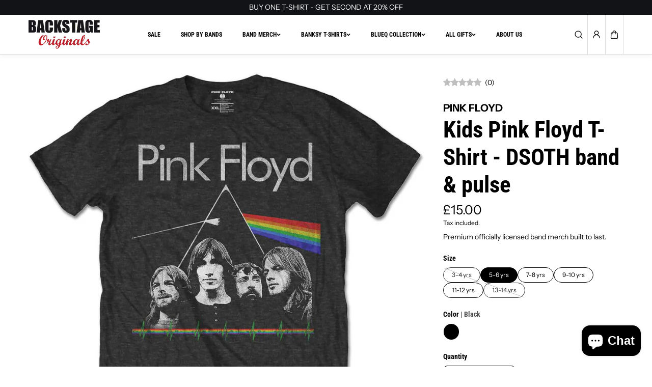

--- FILE ---
content_type: text/html; charset=utf-8
request_url: https://backstageoriginals.com/products/kids-pink-floyd-t-shirt-dark-side-of-the-moon-1
body_size: 81669
content:
<!doctype html>
<html class="no-js" lang="en">
  <head><!-- SEOAnt Speed Up Script --><script>
const AllowUrlArray_SEOAnt = ['cdn.nfcube.com', 'cdnv2.mycustomizer.com'];
const ForbidUrlArray_SEOAnt = [];
window.WhiteUrlArray_SEOAnt = AllowUrlArray_SEOAnt.map(src => new RegExp(src, 'i'));
window.BlackUrlArray_SEOAnt = ForbidUrlArray_SEOAnt.map(src => new RegExp(src, 'i'));
</script>
<script>
// Limit output
class AllowJsPlugin{constructor(e){const attrArr=["default","defer","async"];this.listener=this.handleListener.bind(this,e),this.jsArr=[],this.attribute=attrArr.reduce(((e,t)=>({...e,[t]:[]})),{});const t=this;e.forEach((e=>window.addEventListener(e,t.listener,{passive:!0})))}handleListener(e){const t=this;return e.forEach((e=>window.removeEventListener(e,t.listener))),"complete"===document.readyState?this.handleDOM():document.addEventListener("readystatechange",(e=>{if("complete"===e.target.readyState)return setTimeout(t.handleDOM.bind(t),1)}))}async handleDOM(){this.pauseEvent(),this.pauseJQuery(),this.getScripts(),this.beforeScripts();for(const e of Object.keys(this.attribute))await this.changeScripts(this.attribute[e]);for(const e of["DOMContentLoaded","readystatechange"])await this.requestRedraw(),document.dispatchEvent(new Event("allowJS-"+e));document.lightJSonreadystatechange&&document.lightJSonreadystatechange();for(const e of["DOMContentLoaded","load"])await this.requestRedraw(),window.dispatchEvent(new Event("allowJS-"+e));await this.requestRedraw(),window.lightJSonload&&window.lightJSonload(),await this.requestRedraw(),this.jsArr.forEach((e=>e(window).trigger("allowJS-jquery-load"))),window.dispatchEvent(new Event("allowJS-pageshow")),await this.requestRedraw(),window.lightJSonpageshow&&window.lightJSonpageshow()}async requestRedraw(){return new Promise((e=>requestAnimationFrame(e)))}getScripts(){document.querySelectorAll("script[type=AllowJs]").forEach((e=>{e.hasAttribute("src")?e.hasAttribute("async")&&e.async?this.attribute.async.push(e):e.hasAttribute("defer")&&e.defer?this.attribute.defer.push(e):this.attribute.default.push(e):this.attribute.default.push(e)}))}beforeScripts(){const e=this,t=Object.keys(this.attribute).reduce(((t,n)=>[...t,...e.attribute[n]]),[]),n=document.createDocumentFragment();t.forEach((e=>{const t=e.getAttribute("src");if(!t)return;const s=document.createElement("link");s.href=t,s.rel="preload",s.as="script",n.appendChild(s)})),document.head.appendChild(n)}async changeScripts(e){let t;for(;t=e.shift();)await this.requestRedraw(),new Promise((e=>{const n=document.createElement("script");[...t.attributes].forEach((e=>{"type"!==e.nodeName&&n.setAttribute(e.nodeName,e.nodeValue)})),t.hasAttribute("src")?(n.addEventListener("load",e),n.addEventListener("error",e)):(n.text=t.text,e()),t.parentNode.replaceChild(n,t)}))}pauseEvent(){const e={};[{obj:document,name:"DOMContentLoaded"},{obj:window,name:"DOMContentLoaded"},{obj:window,name:"load"},{obj:window,name:"pageshow"},{obj:document,name:"readystatechange"}].map((t=>function(t,n){function s(n){return e[t].list.indexOf(n)>=0?"allowJS-"+n:n}e[t]||(e[t]={list:[n],add:t.addEventListener,remove:t.removeEventListener},t.addEventListener=(...n)=>{n[0]=s(n[0]),e[t].add.apply(t,n)},t.removeEventListener=(...n)=>{n[0]=s(n[0]),e[t].remove.apply(t,n)})}(t.obj,t.name))),[{obj:document,name:"onreadystatechange"},{obj:window,name:"onpageshow"}].map((e=>function(e,t){let n=e[t];Object.defineProperty(e,t,{get:()=>n||function(){},set:s=>{e["allowJS"+t]=n=s}})}(e.obj,e.name)))}pauseJQuery(){const e=this;let t=window.jQuery;Object.defineProperty(window,"jQuery",{get:()=>t,set(n){if(!n||!n.fn||!e.jsArr.includes(n))return void(t=n);n.fn.ready=n.fn.init.prototype.ready=e=>{e.bind(document)(n)};const s=n.fn.on;n.fn.on=n.fn.init.prototype.on=function(...e){if(window!==this[0])return s.apply(this,e),this;const t=e=>e.split(" ").map((e=>"load"===e||0===e.indexOf("load.")?"allowJS-jquery-load":e)).join(" ");return"string"==typeof e[0]||e[0]instanceof String?(e[0]=t(e[0]),s.apply(this,e),this):("object"==typeof e[0]&&Object.keys(e[0]).forEach((n=>{delete Object.assign(e[0],{[t(n)]:e[0][n]})[n]})),s.apply(this,e),this)},e.jsArr.push(n),t=n}})}}new AllowJsPlugin(["keydown","wheel","mouseenter","mousemove","mouseleave","touchstart","touchmove","touchend"]);
</script>
<script>
"use strict";function SEOAnt_toConsumableArray(t){if(Array.isArray(t)){for(var e=0,r=Array(t.length);e<t.length;e++)r[e]=t[e];return r}return Array.from(t)}function _0x960a(t,e){var r=_0x3840();return(_0x960a=function(t,e){return t-=247,r[t]})(t,e)}function _0x3840(){var t=["defineProperties","application/javascript","preventDefault","4990555yeBSbh","addEventListener","set","setAttribute","bind","getAttribute","parentElement","WhiteUrlArray_SEOAnt","listener","toString","toLowerCase","every","touchend","SEOAnt scripts can't be lazy loaded","keydown","touchstart","removeChild","length","58IusxNw","BlackUrlArray_SEOAnt","observe","name","value","documentElement","wheel","warn","whitelist","map","tagName","402345HpbWDN","getOwnPropertyDescriptor","head","type","touchmove","removeEventListener","8160iwggKQ","call","beforescriptexecute","some","string","options","push","appendChild","blacklisted","querySelectorAll","5339295FeRgGa","4OtFDAr","filter","57211uwpiMx","nodeType","createElement","src","13296210cxmbJp",'script[type="',"1744290Faeint","test","forEach","script","blacklist","attributes","get","$&","744DdtCNR"];return(_0x3840=function(){return t})()}var _extends=Object.assign||function(t){for(var e=1;e<arguments.length;e++){var r=arguments[e];for(var n in r)Object.prototype.hasOwnProperty.call(r,n)&&(t[n]=r[n])}return t},_slicedToArray=function(){function t(t,e){var r=[],n=!0,o=!1,i=void 0;try{for(var a,c=t[Symbol.iterator]();!(n=(a=c.next()).done)&&(r.push(a.value),!e||r.length!==e);n=!0);}catch(t){o=!0,i=t}finally{try{!n&&c.return&&c.return()}finally{if(o)throw i}}return r}return function(e,r){if(Array.isArray(e))return e;if(Symbol.iterator in Object(e))return t(e,r);throw new TypeError("Invalid attempt to destructure non-iterable instance")}}(),_typeof="function"==typeof Symbol&&"symbol"==typeof Symbol.iterator?function(t){return typeof t}:function(t){return t&&"function"==typeof Symbol&&t.constructor===Symbol&&t!==Symbol.prototype?"symbol":typeof t};(function(t,e){for(var r=_0x960a,n=t();[];)try{if(531094===parseInt(r(306))/1+-parseInt(r(295))/2*(parseInt(r(312))/3)+-parseInt(r(257))/4*(parseInt(r(277))/5)+-parseInt(r(265))/6+-parseInt(r(259))/7*(-parseInt(r(273))/8)+-parseInt(r(256))/9+parseInt(r(263))/10)break;n.push(n.shift())}catch(t){n.push(n.shift())}})(_0x3840),function(){var t=_0x960a,e="javascript/blocked",r={blacklist:window[t(296)],whitelist:window[t(284)]},n={blacklisted:[]},o=function(n,o){return n&&(!o||o!==e)&&(!r.blacklist||r[t(269)][t(249)](function(e){return e[t(266)](n)}))&&(!r[t(303)]||r.whitelist[t(288)](function(e){return!e[t(266)](n)}))},i=function(e){var n=t,o=e[n(282)](n(262));return r[n(269)]&&r.blacklist[n(288)](function(t){return!t.test(o)})||r[n(303)]&&r.whitelist[n(249)](function(t){return t[n(266)](o)})},a=new MutationObserver(function(r){for(var i=t,a=0;a<r[i(294)];a++)for(var c=r[a].addedNodes,u=0;u<c.length;u++)!function(t){var r=c[t];if(1===r[i(260)]&&"SCRIPT"===r[i(305)]){var a=r[i(262)],u=r[i(309)];if(o(a,u)){n.blacklisted[i(252)]([r,r.type]),r[i(309)]=e;var s=function t(n){var o=i;r[o(282)](o(309))===e&&n[o(276)](),r[o(311)](o(248),t)};r[i(278)](i(248),s),r[i(283)]&&r[i(283)][i(293)](r)}}}(u)});a[t(297)](document[t(300)],{childList:!![],subtree:!![]});var c=/[|\{}()\[\]^$+*?.]/g,u=function(){for(var o=arguments.length,u=Array(o),s=0;s<o;s++)u[s]=arguments[s];var l=t;u[l(294)]<1?(r[l(269)]=[],r[l(303)]=[]):(r.blacklist&&(r[l(269)]=r.blacklist[l(258)](function(t){return u[l(288)](function(e){var r=l;return(void 0===e?"undefined":_typeof(e))===r(250)?!t.test(e):e instanceof RegExp?t.toString()!==e.toString():void 0})})),r[l(303)]&&(r[l(303)]=[].concat(SEOAnt_toConsumableArray(r[l(303)]),SEOAnt_toConsumableArray(u.map(function(t){var e=l;if("string"==typeof t){var n=t.replace(c,e(272)),o=".*"+n+".*";if(r[e(303)][e(288)](function(t){return t[e(286)]()!==o[e(286)]()}))return new RegExp(o)}else if(t instanceof RegExp&&r[e(303)][e(288)](function(r){return r[e(286)]()!==t.toString()}))return t;return null})[l(258)](Boolean)))));for(var f=document[l(255)](l(264)+e+'"]'),p=0;p<f[l(294)];p++){var y=f[p];i(y)&&(n[l(254)][l(252)]([y,l(275)]),y[l(283)][l(293)](y))}var v=0;[].concat(SEOAnt_toConsumableArray(n[l(254)]))[l(267)](function(t,e){var r=_slicedToArray(t,2),o=r[0],a=r[1],c=l;if(i(o)){for(var u=document.createElement("script"),s=0;s<o.attributes.length;s++){var f=o[c(270)][s];f[c(298)]!==c(262)&&f.name!==c(309)&&u.setAttribute(f.name,o.attributes[s][c(299)])}u[c(280)](c(262),o[c(262)]),u.setAttribute("type",a||c(275)),document[c(308)][c(253)](u),n[c(254)].splice(e-v,1),v++}}),r[l(269)]&&r.blacklist.length<1&&a.disconnect()},s=document.createElement,l={src:Object[t(307)](HTMLScriptElement.prototype,t(262)),type:Object[t(307)](HTMLScriptElement.prototype,t(309))};document[t(261)]=function(){for(var r=t,n=arguments.length,i=Array(n),a=0;a<n;a++)i[a]=arguments[a];if(i[0][r(287)]()!==r(268))return s[r(281)](document).apply(void 0,i);var c=s.bind(document).apply(void 0,i);try{Object[r(274)](c,{src:_extends({},l[r(262)],{set:function(t){var n=r;o(t,c[n(309)])&&l.type[n(279)][n(247)](this,e),l[n(262)][n(279)].call(this,t)}}),type:_extends({},l[r(309)],{get:function(){var t=r,n=l[t(309)][t(271)][t(247)](this);return n===e||o(this[t(262)],n)?null:n},set:function(t){var n=r,i=o(c[n(262)],c[n(309)])?e:t;l.type[n(279)][n(247)](this,i)}})}),c.setAttribute=function(t,e){var n=r;t===n(309)||t===n(262)?c[t]=e:HTMLScriptElement.prototype[n(280)][n(247)](c,t,e)}}catch(t){console[r(302)](r(290),t)}return c},[t(291),"mousemove",t(289),t(310),t(292),t(301)][t(304)](function(t){return{type:t,listener:function(){return u()},options:{passive:!![]}}}).forEach(function(e){var r=t;document[r(278)](e[r(309)],e[r(285)],e[r(251)])})}();
</script>
<!-- /SEOAnt Speed Up Script -->
    <meta charset="utf-8">
    <meta http-equiv="X-UA-Compatible" content="IE=edge">
    <meta name="viewport" content="width=device-width,initial-scale=1">
    <meta name="theme-color" content="">
    <link rel="canonical" href="https://backstageoriginals.com/products/kids-pink-floyd-t-shirt-dark-side-of-the-moon-1">
    <meta name="robots" content="index, follow"><link
        rel="preconnect"
        href="https://fonts.shopifycdn.com"
        crossorigin
      ><title>
      Kids Pink Floyd T Shirt - On The Run | Backstage Originals
</title>

    
      <meta name="description" content="&#39;On The Run&#39; Kids Pink Floyd T Shirt at Backstage Originals ⭐ Official Band Merchandise ⭐ Visit our iconic London store or shop online.">
    

    
  
  <meta property="og:site_name" content="Backstage Originals">
  <meta property="og:url" content="https://backstageoriginals.com/products/kids-pink-floyd-t-shirt-dark-side-of-the-moon-1">
  <meta property="og:title" content="Kids Pink Floyd T Shirt - On The Run | Backstage Originals">
  <meta property="og:type" content="product">
  <meta property="og:description" content="&#39;On The Run&#39; Kids Pink Floyd T Shirt at Backstage Originals ⭐ Official Band Merchandise ⭐ Visit our iconic London store or shop online."><meta property="og:image" content="http://backstageoriginals.com/cdn/shop/products/PFTEE31BC.jpg?v=1678369710">
    <meta property="og:image:secure_url" content="https://backstageoriginals.com/cdn/shop/products/PFTEE31BC.jpg?v=1678369710">
    <meta property="og:image:width" content="1600">
    <meta property="og:image:height" content="1600"><meta property="og:price:amount" content="15.00">
    <meta property="og:price:currency" content="GBP"><meta name="twitter:card" content="summary_large_image">
  <meta name="twitter:title" content="Kids Pink Floyd T Shirt - On The Run | Backstage Originals">
  <meta name="twitter:description" content="&#39;On The Run&#39; Kids Pink Floyd T Shirt at Backstage Originals ⭐ Official Band Merchandise ⭐ Visit our iconic London store or shop online.">
  

    <script>window.performance && window.performance.mark && window.performance.mark('shopify.content_for_header.start');</script><meta name="google-site-verification" content="Eqr6Wi3icRI30bexw2dLtuqWhUjVvhrV1VHMBQrvszE">
<meta name="google-site-verification" content="5Z5ynlN-4pbpHMhtNMojVw1H2APxusOc4IEi9E5BN8E">
<meta name="facebook-domain-verification" content="5h5i7lo3ur0r5ffiszas31rgodgbu6">
<meta name="facebook-domain-verification" content="hyjdre6lvxopgcky08t1tbvavlz5p2">
<meta id="shopify-digital-wallet" name="shopify-digital-wallet" content="/9485022/digital_wallets/dialog">
<meta name="shopify-checkout-api-token" content="deeb3e1c07e4a40f3dd1f8d9c87ceb2a">
<meta id="in-context-paypal-metadata" data-shop-id="9485022" data-venmo-supported="false" data-environment="production" data-locale="en_US" data-paypal-v4="true" data-currency="GBP">
<link rel="alternate" type="application/json+oembed" href="https://backstageoriginals.com/products/kids-pink-floyd-t-shirt-dark-side-of-the-moon-1.oembed">
<script async="async" src="/checkouts/internal/preloads.js?locale=en-GB"></script>
<link rel="preconnect" href="https://shop.app" crossorigin="anonymous">
<script async="async" src="https://shop.app/checkouts/internal/preloads.js?locale=en-GB&shop_id=9485022" crossorigin="anonymous"></script>
<script id="apple-pay-shop-capabilities" type="application/json">{"shopId":9485022,"countryCode":"GB","currencyCode":"GBP","merchantCapabilities":["supports3DS"],"merchantId":"gid:\/\/shopify\/Shop\/9485022","merchantName":"Backstage Originals","requiredBillingContactFields":["postalAddress","email","phone"],"requiredShippingContactFields":["postalAddress","email","phone"],"shippingType":"shipping","supportedNetworks":["visa","maestro","masterCard","amex","discover","elo"],"total":{"type":"pending","label":"Backstage Originals","amount":"1.00"},"shopifyPaymentsEnabled":true,"supportsSubscriptions":true}</script>
<script id="shopify-features" type="application/json">{"accessToken":"deeb3e1c07e4a40f3dd1f8d9c87ceb2a","betas":["rich-media-storefront-analytics"],"domain":"backstageoriginals.com","predictiveSearch":true,"shopId":9485022,"locale":"en"}</script>
<script>var Shopify = Shopify || {};
Shopify.shop = "backstage253.myshopify.com";
Shopify.locale = "en";
Shopify.currency = {"active":"GBP","rate":"1.0"};
Shopify.country = "GB";
Shopify.theme = {"name":"Updated copy of King","id":182223438204,"schema_name":"King","schema_version":"2.0.4","theme_store_id":2948,"role":"main"};
Shopify.theme.handle = "null";
Shopify.theme.style = {"id":null,"handle":null};
Shopify.cdnHost = "backstageoriginals.com/cdn";
Shopify.routes = Shopify.routes || {};
Shopify.routes.root = "/";</script>
<script type="module">!function(o){(o.Shopify=o.Shopify||{}).modules=!0}(window);</script>
<script>!function(o){function n(){var o=[];function n(){o.push(Array.prototype.slice.apply(arguments))}return n.q=o,n}var t=o.Shopify=o.Shopify||{};t.loadFeatures=n(),t.autoloadFeatures=n()}(window);</script>
<script>
  window.ShopifyPay = window.ShopifyPay || {};
  window.ShopifyPay.apiHost = "shop.app\/pay";
  window.ShopifyPay.redirectState = null;
</script>
<script id="shop-js-analytics" type="application/json">{"pageType":"product"}</script>
<script defer="defer" async type="module" src="//backstageoriginals.com/cdn/shopifycloud/shop-js/modules/v2/client.init-shop-cart-sync_BT-GjEfc.en.esm.js"></script>
<script defer="defer" async type="module" src="//backstageoriginals.com/cdn/shopifycloud/shop-js/modules/v2/chunk.common_D58fp_Oc.esm.js"></script>
<script defer="defer" async type="module" src="//backstageoriginals.com/cdn/shopifycloud/shop-js/modules/v2/chunk.modal_xMitdFEc.esm.js"></script>
<script type="module">
  await import("//backstageoriginals.com/cdn/shopifycloud/shop-js/modules/v2/client.init-shop-cart-sync_BT-GjEfc.en.esm.js");
await import("//backstageoriginals.com/cdn/shopifycloud/shop-js/modules/v2/chunk.common_D58fp_Oc.esm.js");
await import("//backstageoriginals.com/cdn/shopifycloud/shop-js/modules/v2/chunk.modal_xMitdFEc.esm.js");

  window.Shopify.SignInWithShop?.initShopCartSync?.({"fedCMEnabled":true,"windoidEnabled":true});

</script>
<script>
  window.Shopify = window.Shopify || {};
  if (!window.Shopify.featureAssets) window.Shopify.featureAssets = {};
  window.Shopify.featureAssets['shop-js'] = {"shop-cart-sync":["modules/v2/client.shop-cart-sync_DZOKe7Ll.en.esm.js","modules/v2/chunk.common_D58fp_Oc.esm.js","modules/v2/chunk.modal_xMitdFEc.esm.js"],"init-fed-cm":["modules/v2/client.init-fed-cm_B6oLuCjv.en.esm.js","modules/v2/chunk.common_D58fp_Oc.esm.js","modules/v2/chunk.modal_xMitdFEc.esm.js"],"shop-cash-offers":["modules/v2/client.shop-cash-offers_D2sdYoxE.en.esm.js","modules/v2/chunk.common_D58fp_Oc.esm.js","modules/v2/chunk.modal_xMitdFEc.esm.js"],"shop-login-button":["modules/v2/client.shop-login-button_QeVjl5Y3.en.esm.js","modules/v2/chunk.common_D58fp_Oc.esm.js","modules/v2/chunk.modal_xMitdFEc.esm.js"],"pay-button":["modules/v2/client.pay-button_DXTOsIq6.en.esm.js","modules/v2/chunk.common_D58fp_Oc.esm.js","modules/v2/chunk.modal_xMitdFEc.esm.js"],"shop-button":["modules/v2/client.shop-button_DQZHx9pm.en.esm.js","modules/v2/chunk.common_D58fp_Oc.esm.js","modules/v2/chunk.modal_xMitdFEc.esm.js"],"avatar":["modules/v2/client.avatar_BTnouDA3.en.esm.js"],"init-windoid":["modules/v2/client.init-windoid_CR1B-cfM.en.esm.js","modules/v2/chunk.common_D58fp_Oc.esm.js","modules/v2/chunk.modal_xMitdFEc.esm.js"],"init-shop-for-new-customer-accounts":["modules/v2/client.init-shop-for-new-customer-accounts_C_vY_xzh.en.esm.js","modules/v2/client.shop-login-button_QeVjl5Y3.en.esm.js","modules/v2/chunk.common_D58fp_Oc.esm.js","modules/v2/chunk.modal_xMitdFEc.esm.js"],"init-shop-email-lookup-coordinator":["modules/v2/client.init-shop-email-lookup-coordinator_BI7n9ZSv.en.esm.js","modules/v2/chunk.common_D58fp_Oc.esm.js","modules/v2/chunk.modal_xMitdFEc.esm.js"],"init-shop-cart-sync":["modules/v2/client.init-shop-cart-sync_BT-GjEfc.en.esm.js","modules/v2/chunk.common_D58fp_Oc.esm.js","modules/v2/chunk.modal_xMitdFEc.esm.js"],"shop-toast-manager":["modules/v2/client.shop-toast-manager_DiYdP3xc.en.esm.js","modules/v2/chunk.common_D58fp_Oc.esm.js","modules/v2/chunk.modal_xMitdFEc.esm.js"],"init-customer-accounts":["modules/v2/client.init-customer-accounts_D9ZNqS-Q.en.esm.js","modules/v2/client.shop-login-button_QeVjl5Y3.en.esm.js","modules/v2/chunk.common_D58fp_Oc.esm.js","modules/v2/chunk.modal_xMitdFEc.esm.js"],"init-customer-accounts-sign-up":["modules/v2/client.init-customer-accounts-sign-up_iGw4briv.en.esm.js","modules/v2/client.shop-login-button_QeVjl5Y3.en.esm.js","modules/v2/chunk.common_D58fp_Oc.esm.js","modules/v2/chunk.modal_xMitdFEc.esm.js"],"shop-follow-button":["modules/v2/client.shop-follow-button_CqMgW2wH.en.esm.js","modules/v2/chunk.common_D58fp_Oc.esm.js","modules/v2/chunk.modal_xMitdFEc.esm.js"],"checkout-modal":["modules/v2/client.checkout-modal_xHeaAweL.en.esm.js","modules/v2/chunk.common_D58fp_Oc.esm.js","modules/v2/chunk.modal_xMitdFEc.esm.js"],"shop-login":["modules/v2/client.shop-login_D91U-Q7h.en.esm.js","modules/v2/chunk.common_D58fp_Oc.esm.js","modules/v2/chunk.modal_xMitdFEc.esm.js"],"lead-capture":["modules/v2/client.lead-capture_BJmE1dJe.en.esm.js","modules/v2/chunk.common_D58fp_Oc.esm.js","modules/v2/chunk.modal_xMitdFEc.esm.js"],"payment-terms":["modules/v2/client.payment-terms_Ci9AEqFq.en.esm.js","modules/v2/chunk.common_D58fp_Oc.esm.js","modules/v2/chunk.modal_xMitdFEc.esm.js"]};
</script>
<script>(function() {
  var isLoaded = false;
  function asyncLoad() {
    if (isLoaded) return;
    isLoaded = true;
    var urls = ["https:\/\/chimpstatic.com\/mcjs-connected\/js\/users\/7c96c02e2c368efc6b7d76987\/6a609e82c26b674c8c4fe6517.js?shop=backstage253.myshopify.com","https:\/\/ecommplugins-scripts.trustpilot.com\/v2.1\/js\/header.min.js?settings=eyJrZXkiOiJ5S3hXek5YWGtBb2FLendUIn0=\u0026shop=backstage253.myshopify.com","https:\/\/ecommplugins-trustboxsettings.trustpilot.com\/backstage253.myshopify.com.js?settings=1612780910828\u0026shop=backstage253.myshopify.com","https:\/\/js.smile.io\/v1\/smile-shopify.js?shop=backstage253.myshopify.com","https:\/\/d23dclunsivw3h.cloudfront.net\/redirect-app.js?shop=backstage253.myshopify.com","https:\/\/widget.trustpilot.com\/bootstrap\/v5\/tp.widget.sync.bootstrap.min.js?shop=backstage253.myshopify.com","\/\/www.powr.io\/powr.js?powr-token=backstage253.myshopify.com\u0026external-type=shopify\u0026shop=backstage253.myshopify.com","https:\/\/logos.goodapps.io\/goodapps.js?domain=https:\/\/logos.goodapps.io\/\u0026aws=https:\/\/s3-us-west-2.amazonaws.com\/goodapps-logo-p1\/\u0026shop=backstage253.myshopify.com","https:\/\/shy.elfsight.com\/p\/platform.js?shop=backstage253.myshopify.com","https:\/\/cdn.shopify.com\/s\/files\/1\/0948\/5022\/t\/32\/assets\/booster_eu_cookie_9485022.js?v=1627813890\u0026shop=backstage253.myshopify.com","https:\/\/omnisnippet1.com\/inShop\/Embed\/shopify.js?shop=backstage253.myshopify.com","https:\/\/tools.luckyorange.com\/core\/lo.js?site-id=984baa1b\u0026shop=backstage253.myshopify.com","https:\/\/chimpstatic.com\/mcjs-connected\/js\/users\/a944af6e7dc76ae571188213b\/01832581840737225a0f94dd0.js?shop=backstage253.myshopify.com"];
    for (var i = 0; i < urls.length; i++) {
      var s = document.createElement('script');
      s.type = 'text/javascript';
      if (AllowUrlArray_SEOAnt.filter(u => urls[i].indexOf(u) > -1).length === 0) s.type = 'AllowJs'; s.async = true;
      s.src = urls[i];
      var x = document.getElementsByTagName('script')[0];
      x.parentNode.insertBefore(s, x);
    }
  };
  if(window.attachEvent) {
    window.attachEvent('onload', asyncLoad);
  } else {
    window.addEventListener('load', asyncLoad, false);
  }
})();</script>
<script id="__st">var __st={"a":9485022,"offset":0,"reqid":"ec4628ed-1b41-4405-bed2-29f84348d83b-1769302687","pageurl":"backstageoriginals.com\/products\/kids-pink-floyd-t-shirt-dark-side-of-the-moon-1","u":"f80add6c1e26","p":"product","rtyp":"product","rid":7901814784247};</script>
<script>window.ShopifyPaypalV4VisibilityTracking = true;</script>
<script id="captcha-bootstrap">!function(){'use strict';const t='contact',e='account',n='new_comment',o=[[t,t],['blogs',n],['comments',n],[t,'customer']],c=[[e,'customer_login'],[e,'guest_login'],[e,'recover_customer_password'],[e,'create_customer']],r=t=>t.map((([t,e])=>`form[action*='/${t}']:not([data-nocaptcha='true']) input[name='form_type'][value='${e}']`)).join(','),a=t=>()=>t?[...document.querySelectorAll(t)].map((t=>t.form)):[];function s(){const t=[...o],e=r(t);return a(e)}const i='password',u='form_key',d=['recaptcha-v3-token','g-recaptcha-response','h-captcha-response',i],f=()=>{try{return window.sessionStorage}catch{return}},m='__shopify_v',_=t=>t.elements[u];function p(t,e,n=!1){try{const o=window.sessionStorage,c=JSON.parse(o.getItem(e)),{data:r}=function(t){const{data:e,action:n}=t;return t[m]||n?{data:e,action:n}:{data:t,action:n}}(c);for(const[e,n]of Object.entries(r))t.elements[e]&&(t.elements[e].value=n);n&&o.removeItem(e)}catch(o){console.error('form repopulation failed',{error:o})}}const l='form_type',E='cptcha';function T(t){t.dataset[E]=!0}const w=window,h=w.document,L='Shopify',v='ce_forms',y='captcha';let A=!1;((t,e)=>{const n=(g='f06e6c50-85a8-45c8-87d0-21a2b65856fe',I='https://cdn.shopify.com/shopifycloud/storefront-forms-hcaptcha/ce_storefront_forms_captcha_hcaptcha.v1.5.2.iife.js',D={infoText:'Protected by hCaptcha',privacyText:'Privacy',termsText:'Terms'},(t,e,n)=>{const o=w[L][v],c=o.bindForm;if(c)return c(t,g,e,D).then(n);var r;o.q.push([[t,g,e,D],n]),r=I,A||(h.body.append(Object.assign(h.createElement('script'),{id:'captcha-provider',async:!0,src:r})),A=!0)});var g,I,D;w[L]=w[L]||{},w[L][v]=w[L][v]||{},w[L][v].q=[],w[L][y]=w[L][y]||{},w[L][y].protect=function(t,e){n(t,void 0,e),T(t)},Object.freeze(w[L][y]),function(t,e,n,w,h,L){const[v,y,A,g]=function(t,e,n){const i=e?o:[],u=t?c:[],d=[...i,...u],f=r(d),m=r(i),_=r(d.filter((([t,e])=>n.includes(e))));return[a(f),a(m),a(_),s()]}(w,h,L),I=t=>{const e=t.target;return e instanceof HTMLFormElement?e:e&&e.form},D=t=>v().includes(t);t.addEventListener('submit',(t=>{const e=I(t);if(!e)return;const n=D(e)&&!e.dataset.hcaptchaBound&&!e.dataset.recaptchaBound,o=_(e),c=g().includes(e)&&(!o||!o.value);(n||c)&&t.preventDefault(),c&&!n&&(function(t){try{if(!f())return;!function(t){const e=f();if(!e)return;const n=_(t);if(!n)return;const o=n.value;o&&e.removeItem(o)}(t);const e=Array.from(Array(32),(()=>Math.random().toString(36)[2])).join('');!function(t,e){_(t)||t.append(Object.assign(document.createElement('input'),{type:'hidden',name:u})),t.elements[u].value=e}(t,e),function(t,e){const n=f();if(!n)return;const o=[...t.querySelectorAll(`input[type='${i}']`)].map((({name:t})=>t)),c=[...d,...o],r={};for(const[a,s]of new FormData(t).entries())c.includes(a)||(r[a]=s);n.setItem(e,JSON.stringify({[m]:1,action:t.action,data:r}))}(t,e)}catch(e){console.error('failed to persist form',e)}}(e),e.submit())}));const S=(t,e)=>{t&&!t.dataset[E]&&(n(t,e.some((e=>e===t))),T(t))};for(const o of['focusin','change'])t.addEventListener(o,(t=>{const e=I(t);D(e)&&S(e,y())}));const B=e.get('form_key'),M=e.get(l),P=B&&M;t.addEventListener('DOMContentLoaded',(()=>{const t=y();if(P)for(const e of t)e.elements[l].value===M&&p(e,B);[...new Set([...A(),...v().filter((t=>'true'===t.dataset.shopifyCaptcha))])].forEach((e=>S(e,t)))}))}(h,new URLSearchParams(w.location.search),n,t,e,['guest_login'])})(!0,!0)}();</script>
<script integrity="sha256-4kQ18oKyAcykRKYeNunJcIwy7WH5gtpwJnB7kiuLZ1E=" data-source-attribution="shopify.loadfeatures" defer="defer" src="//backstageoriginals.com/cdn/shopifycloud/storefront/assets/storefront/load_feature-a0a9edcb.js" crossorigin="anonymous"></script>
<script crossorigin="anonymous" defer="defer" src="//backstageoriginals.com/cdn/shopifycloud/storefront/assets/shopify_pay/storefront-65b4c6d7.js?v=20250812"></script>
<script data-source-attribution="shopify.dynamic_checkout.dynamic.init">var Shopify=Shopify||{};Shopify.PaymentButton=Shopify.PaymentButton||{isStorefrontPortableWallets:!0,init:function(){window.Shopify.PaymentButton.init=function(){};var t=document.createElement("script");t.src="https://backstageoriginals.com/cdn/shopifycloud/portable-wallets/latest/portable-wallets.en.js",t.type="module",document.head.appendChild(t)}};
</script>
<script data-source-attribution="shopify.dynamic_checkout.buyer_consent">
  function portableWalletsHideBuyerConsent(e){var t=document.getElementById("shopify-buyer-consent"),n=document.getElementById("shopify-subscription-policy-button");t&&n&&(t.classList.add("hidden"),t.setAttribute("aria-hidden","true"),n.removeEventListener("click",e))}function portableWalletsShowBuyerConsent(e){var t=document.getElementById("shopify-buyer-consent"),n=document.getElementById("shopify-subscription-policy-button");t&&n&&(t.classList.remove("hidden"),t.removeAttribute("aria-hidden"),n.addEventListener("click",e))}window.Shopify?.PaymentButton&&(window.Shopify.PaymentButton.hideBuyerConsent=portableWalletsHideBuyerConsent,window.Shopify.PaymentButton.showBuyerConsent=portableWalletsShowBuyerConsent);
</script>
<script>
  function portableWalletsCleanup(e){e&&e.src&&console.error("Failed to load portable wallets script "+e.src);var t=document.querySelectorAll("shopify-accelerated-checkout .shopify-payment-button__skeleton, shopify-accelerated-checkout-cart .wallet-cart-button__skeleton"),e=document.getElementById("shopify-buyer-consent");for(let e=0;e<t.length;e++)t[e].remove();e&&e.remove()}function portableWalletsNotLoadedAsModule(e){e instanceof ErrorEvent&&"string"==typeof e.message&&e.message.includes("import.meta")&&"string"==typeof e.filename&&e.filename.includes("portable-wallets")&&(window.removeEventListener("error",portableWalletsNotLoadedAsModule),window.Shopify.PaymentButton.failedToLoad=e,"loading"===document.readyState?document.addEventListener("DOMContentLoaded",window.Shopify.PaymentButton.init):window.Shopify.PaymentButton.init())}window.addEventListener("error",portableWalletsNotLoadedAsModule);
</script>

<script type="module" src="https://backstageoriginals.com/cdn/shopifycloud/portable-wallets/latest/portable-wallets.en.js" onError="portableWalletsCleanup(this)" crossorigin="anonymous"></script>
<script nomodule>
  document.addEventListener("DOMContentLoaded", portableWalletsCleanup);
</script>

<script id='scb4127' type='text/javascript' async='' src='https://backstageoriginals.com/cdn/shopifycloud/privacy-banner/storefront-banner.js'></script><link id="shopify-accelerated-checkout-styles" rel="stylesheet" media="screen" href="https://backstageoriginals.com/cdn/shopifycloud/portable-wallets/latest/accelerated-checkout-backwards-compat.css" crossorigin="anonymous">
<style id="shopify-accelerated-checkout-cart">
        #shopify-buyer-consent {
  margin-top: 1em;
  display: inline-block;
  width: 100%;
}

#shopify-buyer-consent.hidden {
  display: none;
}

#shopify-subscription-policy-button {
  background: none;
  border: none;
  padding: 0;
  text-decoration: underline;
  font-size: inherit;
  cursor: pointer;
}

#shopify-subscription-policy-button::before {
  box-shadow: none;
}

      </style>
<script id="sections-script" data-sections="main-product,footer" defer="defer" src="//backstageoriginals.com/cdn/shop/t/45/compiled_assets/scripts.js?v=11978"></script>
<script>window.performance && window.performance.mark && window.performance.mark('shopify.content_for_header.end');</script>
    
<style data-shopify>
  @font-face {
  font-family: "Instrument Sans";
  font-weight: 400;
  font-style: normal;
  font-display: swap;
  src: url("//backstageoriginals.com/cdn/fonts/instrument_sans/instrumentsans_n4.db86542ae5e1596dbdb28c279ae6c2086c4c5bfa.woff2") format("woff2"),
       url("//backstageoriginals.com/cdn/fonts/instrument_sans/instrumentsans_n4.510f1b081e58d08c30978f465518799851ef6d8b.woff") format("woff");
}

  @font-face {
  font-family: "Instrument Sans";
  font-weight: 700;
  font-style: normal;
  font-display: swap;
  src: url("//backstageoriginals.com/cdn/fonts/instrument_sans/instrumentsans_n7.e4ad9032e203f9a0977786c356573ced65a7419a.woff2") format("woff2"),
       url("//backstageoriginals.com/cdn/fonts/instrument_sans/instrumentsans_n7.b9e40f166fb7639074ba34738101a9d2990bb41a.woff") format("woff");
}

  @font-face {
  font-family: "Instrument Sans";
  font-weight: 400;
  font-style: italic;
  font-display: swap;
  src: url("//backstageoriginals.com/cdn/fonts/instrument_sans/instrumentsans_i4.028d3c3cd8d085648c808ceb20cd2fd1eb3560e5.woff2") format("woff2"),
       url("//backstageoriginals.com/cdn/fonts/instrument_sans/instrumentsans_i4.7e90d82df8dee29a99237cd19cc529d2206706a2.woff") format("woff");
}

  @font-face {
  font-family: "Instrument Sans";
  font-weight: 700;
  font-style: italic;
  font-display: swap;
  src: url("//backstageoriginals.com/cdn/fonts/instrument_sans/instrumentsans_i7.d6063bb5d8f9cbf96eace9e8801697c54f363c6a.woff2") format("woff2"),
       url("//backstageoriginals.com/cdn/fonts/instrument_sans/instrumentsans_i7.ce33afe63f8198a3ac4261b826b560103542cd36.woff") format("woff");
}


  @font-face {
  font-family: "Roboto Condensed";
  font-weight: 700;
  font-style: normal;
  font-display: swap;
  src: url("//backstageoriginals.com/cdn/fonts/roboto_condensed/robotocondensed_n7.0c73a613503672be244d2f29ab6ddd3fc3cc69ae.woff2") format("woff2"),
       url("//backstageoriginals.com/cdn/fonts/roboto_condensed/robotocondensed_n7.ef6ece86ba55f49c27c4904a493c283a40f3a66e.woff") format("woff");
}

  @font-face {
  font-family: "Roboto Condensed";
  font-weight: 700;
  font-style: normal;
  font-display: swap;
  src: url("//backstageoriginals.com/cdn/fonts/roboto_condensed/robotocondensed_n7.0c73a613503672be244d2f29ab6ddd3fc3cc69ae.woff2") format("woff2"),
       url("//backstageoriginals.com/cdn/fonts/roboto_condensed/robotocondensed_n7.ef6ece86ba55f49c27c4904a493c283a40f3a66e.woff") format("woff");
}

  @font-face {
  font-family: "Roboto Condensed";
  font-weight: 700;
  font-style: italic;
  font-display: swap;
  src: url("//backstageoriginals.com/cdn/fonts/roboto_condensed/robotocondensed_i7.bed9f3a01efda68cdff8b63e6195c957a0da68cb.woff2") format("woff2"),
       url("//backstageoriginals.com/cdn/fonts/roboto_condensed/robotocondensed_i7.9ca5759a0bcf75a82b270218eab4c83ec254abf8.woff") format("woff");
}

  

  @font-face {
  font-family: "Playfair Display";
  font-weight: 400;
  font-style: normal;
  font-display: swap;
  src: url("//backstageoriginals.com/cdn/fonts/playfair_display/playfairdisplay_n4.9980f3e16959dc89137cc1369bfc3ae98af1deb9.woff2") format("woff2"),
       url("//backstageoriginals.com/cdn/fonts/playfair_display/playfairdisplay_n4.c562b7c8e5637886a811d2a017f9e023166064ee.woff") format("woff");
}

  @font-face {
  font-family: "Playfair Display";
  font-weight: 700;
  font-style: normal;
  font-display: swap;
  src: url("//backstageoriginals.com/cdn/fonts/playfair_display/playfairdisplay_n7.592b3435e0fff3f50b26d410c73ae7ec893f6910.woff2") format("woff2"),
       url("//backstageoriginals.com/cdn/fonts/playfair_display/playfairdisplay_n7.998b1417dec711058cce2abb61a0b8c59066498f.woff") format("woff");
}

  @font-face {
  font-family: "Playfair Display";
  font-weight: 400;
  font-style: italic;
  font-display: swap;
  src: url("//backstageoriginals.com/cdn/fonts/playfair_display/playfairdisplay_i4.804ea8da9192aaed0368534aa085b3c1f3411619.woff2") format("woff2"),
       url("//backstageoriginals.com/cdn/fonts/playfair_display/playfairdisplay_i4.5538cb7a825d13d8a2333cd8a94065a93a95c710.woff") format("woff");
}

  
  :root {
    --body_font_family: "Instrument Sans", sans-serif;
    --body_font_weight: 400;
    --body_font_style: normal;
    --body_font_line_height: 1.4;
    --body_letter_spacing: 0.0em;
    --body_font_scale: 1.0;

    --heading_font_family: "Roboto Condensed", sans-serif;
    --heading_font_style: normal;
    --heading_font_weight: 700;
    --heading_font_line_height: 1.2;
    --heading_letter_spacing: -0.025em;
    --heading_font_scale: 1.0;

    --accent_font_family: "Playfair Display", serif;
    --accent_font_weight: 400;
    --accent_font_style: normal;
    --accent_font_line_height: 1;
    --accent_letter_spacing: -0.075em;
    --accent_font_scale: 1.0;


    --header_background: #ffffff;
    --header_alternate_background: #ffffff;
    --header_color: #000000;
    --header_border_color:0,0,0;
    --header_hover_color: #969696;
    --submenu_background: #ffffff;
    --submenu_color: #000000;
    --submenu_hover_color: #030303;
    --submenu_border: #f4f4f4;
    --header_icon_color: #000000;


    --footer_background:#1d1f25;
    --footer_edge: #ffffff;
    --footer_border:#2a2d33;
    --footer_heading_color: #ffffff;
    --footer_color:#a3a3a3;
    --footer_link_color:#a3a3a3;
    --footer_hover_color:#faf7f6;
    --footer_form_text:#b8b8c5;
    --footer_form_border:#1f1f1f;
    --footer_form_button_text:#151522;
    --footer_form_button_background:#ffc83a;

    --short_menu_color: #000000;
    --short_menu_background: #acfc6d;

    
      --button_font_family: var(--heading_font_family);
      --button_font_weight: var(--heading_font_weight);
      --button_font_style: var(--heading_font_style);
    

    --button_radius: 50px;
    --button_text_transform: unset;
    --slider_arrow_width: 54px;
    --slider_icon_width: 64px;
    --slider_navigation_radius: 10px;
    --page_overlay_opacity: 0.6;
    --page_overlay_background: 0,0, 0;


    --sale_badge_text_color: #ffffff;
    --sale_badge_bg: #000000;
    --preorder_badge_text_color: #ffffff;
    --preorder_badge_bg: #000000;
    --soldout_badge_text_color: #ffffff;
    --soldout_badge_bg: #000000;
    --custom_badge_text_color: #ffffff;
    --custom_badge_bg: #000000;
    --discount_price_text: #ffffff;
    --discount_price_background: #D63A2F;

    --color_success_text: #1F9C24;
    --color_error_text: #ff2828;
    --color_warning_text: #f9b32e;
    --color_info_text: #f9b32e;



    /* section wise */
    --top_spacing: 0;
    --bottom_spacing: 0;
    /* layout */
    --product_card_radius: 14px;
    --product_card_column_gap: 20px;
    --card_radius: 30px;
    --form_radius: 8px;
    --badge_bg:#000;
    --xsmall_text: calc(var(--body_font_scale) * 10px);
    --small_text: calc(var(--body_font_scale) * 12px);
    --text: calc(var(--body_font_scale) * 14px);
    --medium_text: calc(var(--body_font_scale) * 16px);
    --large_text: calc(var(--body_font_scale) * 18px);
    --xlarge_text: calc(var(--body_font_scale) * 20px);
    --h1: calc(var(--heading_font_scale) * 95px);
    --h2: calc(var(--heading_font_scale) * 75px);
    --h3: calc(var(--heading_font_scale) * 65px);
    --h4: calc(var(--heading_font_scale) * 45px);
    --h5: calc(var(--heading_font_scale) * 35px);
    --h6: calc(var(--heading_font_scale) * 25px);


  }

  
    :root,.scheme-primary{
      --body_background: #ffffff;
      
        --body_background_gradient: #ffffff;
      
      --body_alternate_background: #ededee;
      --border_color: #e4e4e4;
      --heading_color: #000000;
      --text_color: #191919;
      --link_color: #000000;
      --highlight_color: #000000;
      --highlight_background: rgba(0,0,0,0);
      --button_background: #000000;
      --button_text: #ffffff;
      --button_border: #000000;
      --button_background_hover: #515151;
      --button_text_hover: #ffffff;
      --button_border_hover: #515151;

      --secondary_button_background: #000000;
      --secondary_button_text: #ffffff;
      --secondary_button_border: #000000;
      --secondary_button_background_hover: #ffffff;
      --secondary_button_text_hover: #000000;
      --secondary_button_border_hover: #030303;

      --image_bg: rgba(0,0,0,0);
      --image_overlay_background: 0, 0, 0;

      --image_overlay_heading: #ffffff;
      --image_overlay_text: #ffffff;

      --card_background: #eeeeee;
      --edge_background: #f4f4f4;
      --product_card_background: #ffffff;
      --product_card_border: #eaeaea;
      --slider_icon_background: #dcdcdc;
      --slider_icon_color: #000000;
      --slider_arrow_border: #b7b7b7;

      --form_border: #000000;
      --form_background: #ffffff;
      --form_text: #000000;
    }
  
    .scheme-secondary{
      --body_background: #121316;
      
        --body_background_gradient: #121316;
      
      --body_alternate_background: #121316;
      --border_color: #cccccc;
      --heading_color: #ffffff;
      --text_color: #ffffff;
      --link_color: #ffffff;
      --highlight_color: #ffffff;
      --highlight_background: rgba(0,0,0,0);
      --button_background: #ffffff;
      --button_text: #000000;
      --button_border: #ffffff;
      --button_background_hover: #dbe112;
      --button_text_hover: #000000;
      --button_border_hover: #dbe112;

      --secondary_button_background: #ffffff;
      --secondary_button_text: #000000;
      --secondary_button_border: #ffffff;
      --secondary_button_background_hover: #000000;
      --secondary_button_text_hover: #ffffff;
      --secondary_button_border_hover: #ffffff;

      --image_bg: #f0eceb;
      --image_overlay_background: 18, 19, 22;

      --image_overlay_heading: #ffffff;
      --image_overlay_text: #ffffff;

      --card_background: #eeeeee;
      --edge_background: #ffffff;
      --product_card_background: #ffffff;
      --product_card_border: #ffffff;
      --slider_icon_background: #ffffff;
      --slider_icon_color: #000000;
      --slider_arrow_border: #ffffff;

      --form_border: #bab9b9;
      --form_background: #ffffff;
      --form_text: #000000;
    }
  
    .scheme-tertiary{
      --body_background: #f4c518;
      
        --body_background_gradient: #f4c518;
      
      --body_alternate_background: #000000;
      --border_color: #000000;
      --heading_color: #000000;
      --text_color: #000000;
      --link_color: #000000;
      --highlight_color: #000000;
      --highlight_background: rgba(0,0,0,0);
      --button_background: #ffffff;
      --button_text: #000000;
      --button_border: #ffffff;
      --button_background_hover: #ffffff;
      --button_text_hover: #000000;
      --button_border_hover: #000000;

      --secondary_button_background: #000000;
      --secondary_button_text: #ffffff;
      --secondary_button_border: #000000;
      --secondary_button_background_hover: #dbe112;
      --secondary_button_text_hover: #000000;
      --secondary_button_border_hover: #dbe112;

      --image_bg: #f0eceb;
      --image_overlay_background: 0, 0, 0;

      --image_overlay_heading: #ffffff;
      --image_overlay_text: #ffffff;

      --card_background: #baecbc;
      --edge_background: #f4f4f4;
      --product_card_background: #ffffff;
      --product_card_border: #ffffff;
      --slider_icon_background: #ffffff;
      --slider_icon_color: #000000;
      --slider_arrow_border: #ffffff;

      --form_border: #bab9b9;
      --form_background: #ffffff;
      --form_text: #000000;
    }
  
    .scheme-quaternary{
      --body_background: #f4f4f4;
      
        --body_background_gradient: #f4f4f4;
      
      --body_alternate_background: #ffffff;
      --border_color: #e9e9e9;
      --heading_color: #000000;
      --text_color: #3b3b3b;
      --link_color: #000000;
      --highlight_color: #000000;
      --highlight_background: #000000;
      --button_background: #000000;
      --button_text: #ffffff;
      --button_border: #000000;
      --button_background_hover: #93f149;
      --button_text_hover: #030303;
      --button_border_hover: #93f149;

      --secondary_button_background: #000000;
      --secondary_button_text: #ffffff;
      --secondary_button_border: #000000;
      --secondary_button_background_hover: #93f149;
      --secondary_button_text_hover: #000000;
      --secondary_button_border_hover: #93f149;

      --image_bg: rgba(0,0,0,0);
      --image_overlay_background: 0, 0, 0;

      --image_overlay_heading: #ffffff;
      --image_overlay_text: #ffffff;

      --card_background: #ffffff;
      --edge_background: #ffffff;
      --product_card_background: #ffffff;
      --product_card_border: #ffffff;
      --slider_icon_background: #ffffff;
      --slider_icon_color: #000000;
      --slider_arrow_border: #ffffff;

      --form_border: #000000;
      --form_background: #f4f4f4;
      --form_text: #000000;
    }
  
    .scheme-quinary{
      --body_background: #1d1d1d;
      
        --body_background_gradient: #1d1d1d;
      
      --body_alternate_background: #ffffff;
      --border_color: #e9e3de;
      --heading_color: #1d1a14;
      --text_color: #545454;
      --link_color: #000000;
      --highlight_color: #0917ef;
      --highlight_background: rgba(0,0,0,0);
      --button_background: #ffffff;
      --button_text: #000000;
      --button_border: #ffffff;
      --button_background_hover: #dbe112;
      --button_text_hover: #000000;
      --button_border_hover: #dbe112;

      --secondary_button_background: #000000;
      --secondary_button_text: #ffffff;
      --secondary_button_border: #000000;
      --secondary_button_background_hover: #dbe112;
      --secondary_button_text_hover: #000000;
      --secondary_button_border_hover: #dbe112;

      --image_bg: #eeeeee;
      --image_overlay_background: 29, 26, 20;

      --image_overlay_heading: #ffffff;
      --image_overlay_text: #ffffff;

      --card_background: #eeeeee;
      --edge_background: #ffffff;
      --product_card_background: #ffffff;
      --product_card_border: #eae6e4;
      --slider_icon_background: #ffffff;
      --slider_icon_color: #000000;
      --slider_arrow_border: #000000;

      --form_border: #f4f6f2;
      --form_background: #f4f6f2;
      --form_text: #000000;
    }
  
    .scheme-senary{
      --body_background: #ffffff;
      
        --body_background_gradient: #ffffff;
      
      --body_alternate_background: #dbe112;
      --border_color: #151522;
      --heading_color: #000000;
      --text_color: #151522;
      --link_color: #000000;
      --highlight_color: #0917ef;
      --highlight_background: rgba(0,0,0,0);
      --button_background: #ffffff;
      --button_text: #000000;
      --button_border: #ffffff;
      --button_background_hover: #dbe112;
      --button_text_hover: #000000;
      --button_border_hover: #dbe112;

      --secondary_button_background: #ffffff;
      --secondary_button_text: #151522;
      --secondary_button_border: #000000;
      --secondary_button_background_hover: #dbe112;
      --secondary_button_text_hover: #000000;
      --secondary_button_border_hover: #dbe112;

      --image_bg: #ffffff;
      --image_overlay_background: 0, 0, 0;

      --image_overlay_heading: #ffffff;
      --image_overlay_text: #ffffff;

      --card_background: #000000;
      --edge_background: #ffffff;
      --product_card_background: #ffffff;
      --product_card_border: #ffffff;
      --slider_icon_background: #ffffff;
      --slider_icon_color: #000000;
      --slider_arrow_border: #ffffff;

      --form_border: #f4f6f2;
      --form_background: #f4f6f2;
      --form_text: #000000;
    }
  
    .scheme-septenary{
      --body_background: #ffffff;
      
        --body_background_gradient: #ffffff;
      
      --body_alternate_background: #ffffff;
      --border_color: #000000;
      --heading_color: #000000;
      --text_color: #000000;
      --link_color: #000000;
      --highlight_color: #000000;
      --highlight_background: rgba(0,0,0,0);
      --button_background: #000000;
      --button_text: #ffffff;
      --button_border: #000000;
      --button_background_hover: #dbe112;
      --button_text_hover: #000000;
      --button_border_hover: #dbe112;

      --secondary_button_background: #000000;
      --secondary_button_text: #ffffff;
      --secondary_button_border: #000000;
      --secondary_button_background_hover: #dbe112;
      --secondary_button_text_hover: #000000;
      --secondary_button_border_hover: #dbe112;

      --image_bg: #f0eceb;
      --image_overlay_background: 0, 0, 0;

      --image_overlay_heading: #ffffff;
      --image_overlay_text: #ffffff;

      --card_background: #e8f1e8;
      --edge_background: #ffffff;
      --product_card_background: #ffffff;
      --product_card_border: #ededee;
      --slider_icon_background: #dcdcdc;
      --slider_icon_color: #000000;
      --slider_arrow_border: #b7b7b7;

      --form_border: #030303;
      --form_background: #ffffff;
      --form_text: #000000;
    }
  
    .scheme-octonary{
      --body_background: #ffffff;
      
        --body_background_gradient: #ffffff;
      
      --body_alternate_background: #f2f2f2;
      --border_color: #e4e4e4;
      --heading_color: #000000;
      --text_color: #545454;
      --link_color: #000000;
      --highlight_color: #000000;
      --highlight_background: rgba(0,0,0,0);
      --button_background: #ffffff;
      --button_text: #000000;
      --button_border: #ffffff;
      --button_background_hover: #dbe112;
      --button_text_hover: #000000;
      --button_border_hover: #dbe112;

      --secondary_button_background: #000000;
      --secondary_button_text: #ffffff;
      --secondary_button_border: #000000;
      --secondary_button_background_hover: #dbe112;
      --secondary_button_text_hover: #000000;
      --secondary_button_border_hover: #dbe112;

      --image_bg: rgba(0,0,0,0);
      --image_overlay_background: 0, 0, 0;

      --image_overlay_heading: #ffffff;
      --image_overlay_text: #ffffff;

      --card_background: #eeeeee;
      --edge_background: #ffffff;
      --product_card_background: #ffffff;
      --product_card_border: #ffffff;
      --slider_icon_background: #dcdcdc;
      --slider_icon_color: #000000;
      --slider_arrow_border: #b7b7b7;

      --form_border: #f4f6f2;
      --form_background: #f4f6f2;
      --form_text: #000000;
    }
  
    .scheme-nonary{
      --body_background: #ffffff;
      
        --body_background_gradient: linear-gradient(359deg, rgba(204, 207, 209, 1), rgba(255, 255, 255, 1) 100%);
      
      --body_alternate_background: #f2f2f2;
      --border_color: #dfdfe1;
      --heading_color: #000000;
      --text_color: #545454;
      --link_color: #000000;
      --highlight_color: #000000;
      --highlight_background: rgba(0,0,0,0);
      --button_background: #ffffff;
      --button_text: #000000;
      --button_border: #ffffff;
      --button_background_hover: #dbe112;
      --button_text_hover: #000000;
      --button_border_hover: #dbe112;

      --secondary_button_background: #000000;
      --secondary_button_text: #ffffff;
      --secondary_button_border: #000000;
      --secondary_button_background_hover: #dbe112;
      --secondary_button_text_hover: #000000;
      --secondary_button_border_hover: #dbe112;

      --image_bg: rgba(0,0,0,0);
      --image_overlay_background: 0, 0, 0;

      --image_overlay_heading: #ffffff;
      --image_overlay_text: #ffffff;

      --card_background: #eeeeee;
      --edge_background: #ffffff;
      --product_card_background: #ffffff;
      --product_card_border: #ffffff;
      --slider_icon_background: #dcdcdc;
      --slider_icon_color: #000000;
      --slider_arrow_border: #b7b7b7;

      --form_border: #f4f6f2;
      --form_background: #f4f6f2;
      --form_text: #000000;
    }
  
    .scheme-denary{
      --body_background: #ffffff;
      
        --body_background_gradient: #ffffff;
      
      --body_alternate_background: #f1f1f1;
      --border_color: #030303;
      --heading_color: #000000;
      --text_color: #2e2e2e;
      --link_color: #000000;
      --highlight_color: #000000;
      --highlight_background: rgba(0,0,0,0);
      --button_background: #000000;
      --button_text: #ffffff;
      --button_border: #000000;
      --button_background_hover: #dbe112;
      --button_text_hover: #000000;
      --button_border_hover: #dbe112;

      --secondary_button_background: #000000;
      --secondary_button_text: #ffffff;
      --secondary_button_border: #000000;
      --secondary_button_background_hover: #dbe112;
      --secondary_button_text_hover: #000000;
      --secondary_button_border_hover: #dbe112;

      --image_bg: rgba(0,0,0,0);
      --image_overlay_background: 0, 0, 0;

      --image_overlay_heading: #ffffff;
      --image_overlay_text: #ffffff;

      --card_background: #eeeeee;
      --edge_background: #ffffff;
      --product_card_background: #ffffff;
      --product_card_border: #ffffff;
      --slider_icon_background: #ffffff;
      --slider_icon_color: #000000;
      --slider_arrow_border: #000000;

      --form_border: #030303;
      --form_background: #ffffff;
      --form_text: #000000;
    }
  
    .scheme-undenary{
      --body_background: #000000;
      
        --body_background_gradient: #000000;
      
      --body_alternate_background: #acfc6d;
      --border_color: #e4e4e4;
      --heading_color: #ffffff;
      --text_color: #faf7f6;
      --link_color: #000000;
      --highlight_color: #000000;
      --highlight_background: rgba(0,0,0,0);
      --button_background: #acfc6d;
      --button_text: #000000;
      --button_border: #000000;
      --button_background_hover: #dbe112;
      --button_text_hover: #000000;
      --button_border_hover: #dbe112;

      --secondary_button_background: #191919;
      --secondary_button_text: #ffffff;
      --secondary_button_border: #191919;
      --secondary_button_background_hover: #dbe112;
      --secondary_button_text_hover: #000000;
      --secondary_button_border_hover: #dbe112;

      --image_bg: rgba(0,0,0,0);
      --image_overlay_background: 0, 0, 0;

      --image_overlay_heading: #ffffff;
      --image_overlay_text: #ffffff;

      --card_background: #eeeeee;
      --edge_background: #ffffff;
      --product_card_background: #ffffff;
      --product_card_border: #ffffff;
      --slider_icon_background: #dcdcdc;
      --slider_icon_color: #000000;
      --slider_arrow_border: #b7b7b7;

      --form_border: #f4f6f2;
      --form_background: #f4f6f2;
      --form_text: #000000;
    }
  
    .scheme-duodenary{
      --body_background: #f5f3f1;
      
        --body_background_gradient: #f5f3f1;
      
      --body_alternate_background: #ffffff;
      --border_color: #030303;
      --heading_color: #000000;
      --text_color: #030303;
      --link_color: #000000;
      --highlight_color: #000000;
      --highlight_background: rgba(0,0,0,0);
      --button_background: #000000;
      --button_text: #ffffff;
      --button_border: #000000;
      --button_background_hover: #dbe112;
      --button_text_hover: #000000;
      --button_border_hover: #dbe112;

      --secondary_button_background: #000000;
      --secondary_button_text: #ffffff;
      --secondary_button_border: #000000;
      --secondary_button_background_hover: #dbe112;
      --secondary_button_text_hover: #000000;
      --secondary_button_border_hover: #dbe112;

      --image_bg: rgba(0,0,0,0);
      --image_overlay_background: 0, 0, 0;

      --image_overlay_heading: #ffffff;
      --image_overlay_text: #ffffff;

      --card_background: #eeeeee;
      --edge_background: #ffffff;
      --product_card_background: #ffffff;
      --product_card_border: #ffffff;
      --slider_icon_background: #dcdcdc;
      --slider_icon_color: #000000;
      --slider_arrow_border: #b7b7b7;

      --form_border: #030303;
      --form_background: #ffffff;
      --form_text: #000000;
    }
  
    .scheme-tredenary{
      --body_background: #ededee;
      
        --body_background_gradient: #ededee;
      
      --body_alternate_background: #ffffff;
      --border_color: #c2c2c2;
      --heading_color: #000000;
      --text_color: #303030;
      --link_color: #000000;
      --highlight_color: #000000;
      --highlight_background: rgba(0,0,0,0);
      --button_background: #000000;
      --button_text: #ffffff;
      --button_border: #000000;
      --button_background_hover: #515151;
      --button_text_hover: #ffffff;
      --button_border_hover: #515151;

      --secondary_button_background: #000000;
      --secondary_button_text: #ffffff;
      --secondary_button_border: #000000;
      --secondary_button_background_hover: #ffffff;
      --secondary_button_text_hover: #000000;
      --secondary_button_border_hover: #030303;

      --image_bg: rgba(0,0,0,0);
      --image_overlay_background: 0, 0, 0;

      --image_overlay_heading: #ffffff;
      --image_overlay_text: #ffffff;

      --card_background: #eeeeee;
      --edge_background: #ffffff;
      --product_card_background: #ffffff;
      --product_card_border: #ededee;
      --slider_icon_background: #dcdcdc;
      --slider_icon_color: #000000;
      --slider_arrow_border: #b7b7b7;

      --form_border: #000000;
      --form_background: #ffffff;
      --form_text: #000000;
    }
  
    .scheme-quattuordenary{
      --body_background: #1d1f25;
      
        --body_background_gradient: #1d1f25;
      
      --body_alternate_background: #ffffff;
      --border_color: #e4e4e4;
      --heading_color: #ffffff;
      --text_color: #d1d1d1;
      --link_color: #acfc6d;
      --highlight_color: #93f149;
      --highlight_background: rgba(0,0,0,0);
      --button_background: #acfc6d;
      --button_text: #030303;
      --button_border: #acfc6d;
      --button_background_hover: #515151;
      --button_text_hover: #ffffff;
      --button_border_hover: #515151;

      --secondary_button_background: #202020;
      --secondary_button_text: #ffffff;
      --secondary_button_border: #202020;
      --secondary_button_background_hover: #ffffff;
      --secondary_button_text_hover: #000000;
      --secondary_button_border_hover: #ffffff;

      --image_bg: rgba(0,0,0,0);
      --image_overlay_background: 0, 0, 0;

      --image_overlay_heading: #ffffff;
      --image_overlay_text: #ffffff;

      --card_background: #eeeeee;
      --edge_background: #ffffff;
      --product_card_background: #ffffff;
      --product_card_border: #ffffff;
      --slider_icon_background: #dcdcdc;
      --slider_icon_color: #000000;
      --slider_arrow_border: #b7b7b7;

      --form_border: #000000;
      --form_background: #ffffff;
      --form_text: #000000;
    }
  
    .scheme-quindenary{
      --body_background: #d2d2d2;
      
        --body_background_gradient: #d2d2d2;
      
      --body_alternate_background: #ededee;
      --border_color: #e4e4e4;
      --heading_color: #000000;
      --text_color: #191919;
      --link_color: #000000;
      --highlight_color: #b6b5b5;
      --highlight_background: #ec3737;
      --button_background: #000000;
      --button_text: #ffffff;
      --button_border: #000000;
      --button_background_hover: #515151;
      --button_text_hover: #ffffff;
      --button_border_hover: #515151;

      --secondary_button_background: #000000;
      --secondary_button_text: #ffffff;
      --secondary_button_border: #000000;
      --secondary_button_background_hover: #ffffff;
      --secondary_button_text_hover: #000000;
      --secondary_button_border_hover: #030303;

      --image_bg: rgba(0,0,0,0);
      --image_overlay_background: 0, 0, 0;

      --image_overlay_heading: #ffffff;
      --image_overlay_text: #ffffff;

      --card_background: #eeeeee;
      --edge_background: #ffffff;
      --product_card_background: #ffffff;
      --product_card_border: #ffffff;
      --slider_icon_background: #dcdcdc;
      --slider_icon_color: #000000;
      --slider_arrow_border: #b7b7b7;

      --form_border: #000000;
      --form_background: #ffffff;
      --form_text: #000000;
    }
  
    .scheme-sexdenary{
      --body_background: #121212;
      
        --body_background_gradient: #121212;
      
      --body_alternate_background: #ededee;
      --border_color: #e4e4e4;
      --heading_color: #ededed;
      --text_color: #8f8f8f;
      --link_color: #000000;
      --highlight_color: #acfc6d;
      --highlight_background: rgba(0,0,0,0);
      --button_background: #000000;
      --button_text: #8f8f8f;
      --button_border: #8f8f8f;
      --button_background_hover: #ffffff;
      --button_text_hover: #121212;
      --button_border_hover: #ffffff;

      --secondary_button_background: #000000;
      --secondary_button_text: #ffffff;
      --secondary_button_border: #000000;
      --secondary_button_background_hover: #ffffff;
      --secondary_button_text_hover: #000000;
      --secondary_button_border_hover: #030303;

      --image_bg: rgba(0,0,0,0);
      --image_overlay_background: 0, 0, 0;

      --image_overlay_heading: #ffffff;
      --image_overlay_text: #ffffff;

      --card_background: #eeeeee;
      --edge_background: #ffffff;
      --product_card_background: #ffffff;
      --product_card_border: #ffffff;
      --slider_icon_background: #dcdcdc;
      --slider_icon_color: #000000;
      --slider_arrow_border: #b7b7b7;

      --form_border: #000000;
      --form_background: #ffffff;
      --form_text: #000000;
    }
  
    .scheme-septendenary{
      --body_background: #ffffff;
      
        --body_background_gradient: #ffffff;
      
      --body_alternate_background: #ededee;
      --border_color: #e4e4e4;
      --heading_color: #000000;
      --text_color: #191919;
      --link_color: #000000;
      --highlight_color: #000000;
      --highlight_background: rgba(0,0,0,0);
      --button_background: #000000;
      --button_text: #ffffff;
      --button_border: #000000;
      --button_background_hover: #515151;
      --button_text_hover: #ffffff;
      --button_border_hover: #515151;

      --secondary_button_background: #000000;
      --secondary_button_text: #ffffff;
      --secondary_button_border: #000000;
      --secondary_button_background_hover: #ffffff;
      --secondary_button_text_hover: #000000;
      --secondary_button_border_hover: #030303;

      --image_bg: rgba(0,0,0,0);
      --image_overlay_background: 0, 0, 0;

      --image_overlay_heading: #ffffff;
      --image_overlay_text: #ffffff;

      --card_background: #eeeeee;
      --edge_background: #ffffff;
      --product_card_background: #ffffff;
      --product_card_border: #ffffff;
      --slider_icon_background: #dcdcdc;
      --slider_icon_color: #000000;
      --slider_arrow_border: #b7b7b7;

      --form_border: #000000;
      --form_background: #ffffff;
      --form_text: #000000;
    }
  
    .scheme-octodenary{
      --body_background: #ffffff;
      
        --body_background_gradient: #ffffff;
      
      --body_alternate_background: #d8e0e5;
      --border_color: #e4e4e4;
      --heading_color: #000000;
      --text_color: #191919;
      --link_color: #000000;
      --highlight_color: #000000;
      --highlight_background: rgba(0,0,0,0);
      --button_background: #000000;
      --button_text: #ffffff;
      --button_border: #000000;
      --button_background_hover: #515151;
      --button_text_hover: #ffffff;
      --button_border_hover: #515151;

      --secondary_button_background: #000000;
      --secondary_button_text: #ffffff;
      --secondary_button_border: #000000;
      --secondary_button_background_hover: #ffffff;
      --secondary_button_text_hover: #000000;
      --secondary_button_border_hover: #030303;

      --image_bg: rgba(0,0,0,0);
      --image_overlay_background: 0, 0, 0;

      --image_overlay_heading: #ffffff;
      --image_overlay_text: #ffffff;

      --card_background: #e4e6e0;
      --edge_background: #ffffff;
      --product_card_background: #ffffff;
      --product_card_border: #eaeaea;
      --slider_icon_background: #dcdcdc;
      --slider_icon_color: #000000;
      --slider_arrow_border: #b7b7b7;

      --form_border: #000000;
      --form_background: #ffffff;
      --form_text: #000000;
    }
  
    .scheme-novemdenary{
      --body_background: #372323;
      
        --body_background_gradient: #372323;
      
      --body_alternate_background: #ededee;
      --border_color: #e4e4e4;
      --heading_color: #ffffff;
      --text_color: #ffffff;
      --link_color: #000000;
      --highlight_color: #b49898;
      --highlight_background: rgba(0,0,0,0);
      --button_background: #d7cbc0;
      --button_text: #281a1a;
      --button_border: #d7cbc0;
      --button_background_hover: #ffffff;
      --button_text_hover: #281a1a;
      --button_border_hover: #ffffff;

      --secondary_button_background: #000000;
      --secondary_button_text: #ffffff;
      --secondary_button_border: #000000;
      --secondary_button_background_hover: #ffffff;
      --secondary_button_text_hover: #000000;
      --secondary_button_border_hover: #030303;

      --image_bg: rgba(0,0,0,0);
      --image_overlay_background: 0, 0, 0;

      --image_overlay_heading: #ffffff;
      --image_overlay_text: #ffffff;

      --card_background: #eeeeee;
      --edge_background: #ffffff;
      --product_card_background: #ffffff;
      --product_card_border: #eaeaea;
      --slider_icon_background: #dcdcdc;
      --slider_icon_color: #000000;
      --slider_arrow_border: #b7b7b7;

      --form_border: #000000;
      --form_background: #ffffff;
      --form_text: #000000;
    }
  
    .scheme-vigenary{
      --body_background: #360e1d;
      
        --body_background_gradient: #360e1d;
      
      --body_alternate_background: #ededee;
      --border_color: #e4e4e4;
      --heading_color: #ffffff;
      --text_color: #ffffff;
      --link_color: #000000;
      --highlight_color: #aa5d86;
      --highlight_background: rgba(0,0,0,0);
      --button_background: #ffd7f4;
      --button_text: #000000;
      --button_border: #000000;
      --button_background_hover: #ffffff;
      --button_text_hover: #000000;
      --button_border_hover: #ffffff;

      --secondary_button_background: #000000;
      --secondary_button_text: #ffffff;
      --secondary_button_border: #000000;
      --secondary_button_background_hover: #ffffff;
      --secondary_button_text_hover: #000000;
      --secondary_button_border_hover: #030303;

      --image_bg: rgba(0,0,0,0);
      --image_overlay_background: 0, 0, 0;

      --image_overlay_heading: #ffffff;
      --image_overlay_text: #ffffff;

      --card_background: #eeeeee;
      --edge_background: #ffffff;
      --product_card_background: #ffffff;
      --product_card_border: #eaeaea;
      --slider_icon_background: #dcdcdc;
      --slider_icon_color: #000000;
      --slider_arrow_border: #b7b7b7;

      --form_border: #000000;
      --form_background: #ffffff;
      --form_text: #000000;
    }
  
    .scheme-unvigenary{
      --body_background: #502315;
      
        --body_background_gradient: #502315;
      
      --body_alternate_background: #ededee;
      --border_color: #e4e4e4;
      --heading_color: #ffffff;
      --text_color: #ffffff;
      --link_color: #000000;
      --highlight_color: #4a148c;
      --highlight_background: rgba(0,0,0,0);
      --button_background: #e6a086;
      --button_text: #000000;
      --button_border: #e6a086;
      --button_background_hover: #ffffff;
      --button_text_hover: #000000;
      --button_border_hover: #ffffff;

      --secondary_button_background: #000000;
      --secondary_button_text: #ffffff;
      --secondary_button_border: #000000;
      --secondary_button_background_hover: #ffffff;
      --secondary_button_text_hover: #000000;
      --secondary_button_border_hover: #030303;

      --image_bg: rgba(0,0,0,0);
      --image_overlay_background: 0, 0, 0;

      --image_overlay_heading: #ffffff;
      --image_overlay_text: #ffffff;

      --card_background: #eeeeee;
      --edge_background: #ffffff;
      --product_card_background: #ffffff;
      --product_card_border: #eaeaea;
      --slider_icon_background: #dcdcdc;
      --slider_icon_color: #000000;
      --slider_arrow_border: #b7b7b7;

      --form_border: #000000;
      --form_background: #ffffff;
      --form_text: #000000;
    }
  

  
  
    [data-button-char]:nth-child(0){
      transition-delay: 0.0s !important;
    }
    
  
    [data-button-char]:nth-child(1){
      transition-delay: 0.05s !important;
    }
    
  
    [data-button-char]:nth-child(2){
      transition-delay: 0.1s !important;
    }
    
  
    [data-button-char]:nth-child(3){
      transition-delay: 0.15s !important;
    }
    
  
    [data-button-char]:nth-child(4){
      transition-delay: 0.2s !important;
    }
    
  
    [data-button-char]:nth-child(5){
      transition-delay: 0.25s !important;
    }
    
  
    [data-button-char]:nth-child(6){
      transition-delay: 0.3s !important;
    }
    
  
    [data-button-char]:nth-child(7){
      transition-delay: 0.35s !important;
    }
    
  
    [data-button-char]:nth-child(8){
      transition-delay: 0.4s !important;
    }
    
  
    [data-button-char]:nth-child(9){
      transition-delay: 0.45s !important;
    }
    
  
    [data-button-char]:nth-child(10){
      transition-delay: 0.5s !important;
    }
    
  
    [data-button-char]:nth-child(11){
      transition-delay: 0.55s !important;
    }
    
  
    [data-button-char]:nth-child(12){
      transition-delay: 0.6s !important;
    }
    
  
    [data-button-char]:nth-child(13){
      transition-delay: 0.65s !important;
    }
    
  
    [data-button-char]:nth-child(14){
      transition-delay: 0.7s !important;
    }
    
  
    [data-button-char]:nth-child(15){
      transition-delay: 0.75s !important;
    }
    
  
    [data-button-char]:nth-child(16){
      transition-delay: 0.8s !important;
    }
    
  
    [data-button-char]:nth-child(17){
      transition-delay: 0.85s !important;
    }
    
  
    [data-button-char]:nth-child(18){
      transition-delay: 0.9s !important;
    }
    
  
    [data-button-char]:nth-child(19){
      transition-delay: 0.95s !important;
    }
    
  
    [data-button-char]:nth-child(20){
      transition-delay: 1.0s !important;
    }
    
  
    [data-button-char]:nth-child(21){
      transition-delay: 1.05s !important;
    }
    
  
    [data-button-char]:nth-child(22){
      transition-delay: 1.1s !important;
    }
    
  
    [data-button-char]:nth-child(23){
      transition-delay: 1.15s !important;
    }
    
  
    [data-button-char]:nth-child(24){
      transition-delay: 1.2s !important;
    }
    
  
    [data-button-char]:nth-child(25){
      transition-delay: 1.25s !important;
    }
    
  
    [data-button-char]:nth-child(26){
      transition-delay: 1.3s !important;
    }
    
  
    [data-button-char]:nth-child(27){
      transition-delay: 1.35s !important;
    }
    
  
    [data-button-char]:nth-child(28){
      transition-delay: 1.4s !important;
    }
    
  
    [data-button-char]:nth-child(29){
      transition-delay: 1.45s !important;
    }
    
  
    [data-button-char]:nth-child(30){
      transition-delay: 1.5s !important;
    }
    
  
    [data-button-char]:nth-child(31){
      transition-delay: 1.55s !important;
    }
    
  
    [data-button-char]:nth-child(32){
      transition-delay: 1.6s !important;
    }
    
  
    [data-button-char]:nth-child(33){
      transition-delay: 1.65s !important;
    }
    
  
    [data-button-char]:nth-child(34){
      transition-delay: 1.7s !important;
    }
    
  
    [data-button-char]:nth-child(35){
      transition-delay: 1.75s !important;
    }
    
  
    [data-button-char]:nth-child(36){
      transition-delay: 1.8s !important;
    }
    
  
    [data-button-char]:nth-child(37){
      transition-delay: 1.85s !important;
    }
    
  
    [data-button-char]:nth-child(38){
      transition-delay: 1.9s !important;
    }
    
  
    [data-button-char]:nth-child(39){
      transition-delay: 1.95s !important;
    }
    
  
    [data-button-char]:nth-child(40){
      transition-delay: 2.0s !important;
    }
    
  
    [data-button-char]:nth-child(41){
      transition-delay: 2.05s !important;
    }
    
  
    [data-button-char]:nth-child(42){
      transition-delay: 2.1s !important;
    }
    
  
    [data-button-char]:nth-child(43){
      transition-delay: 2.15s !important;
    }
    
  
    [data-button-char]:nth-child(44){
      transition-delay: 2.2s !important;
    }
    
  
    [data-button-char]:nth-child(45){
      transition-delay: 2.25s !important;
    }
    
  
    [data-button-char]:nth-child(46){
      transition-delay: 2.3s !important;
    }
    
  
    [data-button-char]:nth-child(47){
      transition-delay: 2.35s !important;
    }
    
  
    [data-button-char]:nth-child(48){
      transition-delay: 2.4s !important;
    }
    
  
    [data-button-char]:nth-child(49){
      transition-delay: 2.45s !important;
    }
    
  
    [data-button-char]:nth-child(50){
      transition-delay: 2.5s !important;
    }
    
  
    [data-button-char]:nth-child(51){
      transition-delay: 2.55s !important;
    }
    
  
    [data-button-char]:nth-child(52){
      transition-delay: 2.6s !important;
    }
    
  
    [data-button-char]:nth-child(53){
      transition-delay: 2.65s !important;
    }
    
  
    [data-button-char]:nth-child(54){
      transition-delay: 2.7s !important;
    }
    
  
    [data-button-char]:nth-child(55){
      transition-delay: 2.75s !important;
    }
    
  
    [data-button-char]:nth-child(56){
      transition-delay: 2.8s !important;
    }
    
  
    [data-button-char]:nth-child(57){
      transition-delay: 2.85s !important;
    }
    
  
    [data-button-char]:nth-child(58){
      transition-delay: 2.9s !important;
    }
    
  
    [data-button-char]:nth-child(59){
      transition-delay: 2.95s !important;
    }
    
  
    [data-button-char]:nth-child(60){
      transition-delay: 3.0s !important;
    }
    
  
    [data-button-char]:nth-child(61){
      transition-delay: 3.05s !important;
    }
    
  
    [data-button-char]:nth-child(62){
      transition-delay: 3.1s !important;
    }
    
  
    [data-button-char]:nth-child(63){
      transition-delay: 3.15s !important;
    }
    
  
    [data-button-char]:nth-child(64){
      transition-delay: 3.2s !important;
    }
    
  
    [data-button-char]:nth-child(65){
      transition-delay: 3.25s !important;
    }
    
  
    [data-button-char]:nth-child(66){
      transition-delay: 3.3s !important;
    }
    
  
    [data-button-char]:nth-child(67){
      transition-delay: 3.35s !important;
    }
    
  
    [data-button-char]:nth-child(68){
      transition-delay: 3.4s !important;
    }
    
  
    [data-button-char]:nth-child(69){
      transition-delay: 3.45s !important;
    }
    
  
    [data-button-char]:nth-child(70){
      transition-delay: 3.5s !important;
    }
    
  
    [data-button-char]:nth-child(71){
      transition-delay: 3.55s !important;
    }
    
  
    [data-button-char]:nth-child(72){
      transition-delay: 3.6s !important;
    }
    
  
    [data-button-char]:nth-child(73){
      transition-delay: 3.65s !important;
    }
    
  
    [data-button-char]:nth-child(74){
      transition-delay: 3.7s !important;
    }
    
  
    [data-button-char]:nth-child(75){
      transition-delay: 3.75s !important;
    }
    
  
    [data-button-char]:nth-child(76){
      transition-delay: 3.8s !important;
    }
    
  
    [data-button-char]:nth-child(77){
      transition-delay: 3.85s !important;
    }
    
  
    [data-button-char]:nth-child(78){
      transition-delay: 3.9s !important;
    }
    
  
    [data-button-char]:nth-child(79){
      transition-delay: 3.95s !important;
    }
    
  
    [data-button-char]:nth-child(80){
      transition-delay: 4.0s !important;
    }
    
  
    [data-button-char]:nth-child(81){
      transition-delay: 4.05s !important;
    }
    
  
    [data-button-char]:nth-child(82){
      transition-delay: 4.1s !important;
    }
    
  
    [data-button-char]:nth-child(83){
      transition-delay: 4.15s !important;
    }
    
  
    [data-button-char]:nth-child(84){
      transition-delay: 4.2s !important;
    }
    
  
    [data-button-char]:nth-child(85){
      transition-delay: 4.25s !important;
    }
    
  
    [data-button-char]:nth-child(86){
      transition-delay: 4.3s !important;
    }
    
  
    [data-button-char]:nth-child(87){
      transition-delay: 4.35s !important;
    }
    
  
    [data-button-char]:nth-child(88){
      transition-delay: 4.4s !important;
    }
    
  
    [data-button-char]:nth-child(89){
      transition-delay: 4.45s !important;
    }
    
  
    [data-button-char]:nth-child(90){
      transition-delay: 4.5s !important;
    }
    
  
    [data-button-char]:nth-child(91){
      transition-delay: 4.55s !important;
    }
    
  
    [data-button-char]:nth-child(92){
      transition-delay: 4.6s !important;
    }
    
  
    [data-button-char]:nth-child(93){
      transition-delay: 4.65s !important;
    }
    
  
    [data-button-char]:nth-child(94){
      transition-delay: 4.7s !important;
    }
    
  
    [data-button-char]:nth-child(95){
      transition-delay: 4.75s !important;
    }
    
  
    [data-button-char]:nth-child(96){
      transition-delay: 4.8s !important;
    }
    
  
    [data-button-char]:nth-child(97){
      transition-delay: 4.85s !important;
    }
    
  
    [data-button-char]:nth-child(98){
      transition-delay: 4.9s !important;
    }
    
  
    [data-button-char]:nth-child(99){
      transition-delay: 4.95s !important;
    }
    
  
    [data-button-char]:nth-child(100){
      transition-delay: 5.0s !important;
    }
    
  
    [data-button-char]:nth-child(101){
      transition-delay: 5.05s !important;
    }
    
  
    [data-button-char]:nth-child(102){
      transition-delay: 5.1s !important;
    }
    
  
    [data-button-char]:nth-child(103){
      transition-delay: 5.15s !important;
    }
    
  
    [data-button-char]:nth-child(104){
      transition-delay: 5.2s !important;
    }
    
  
    [data-button-char]:nth-child(105){
      transition-delay: 5.25s !important;
    }
    
  
    [data-button-char]:nth-child(106){
      transition-delay: 5.3s !important;
    }
    
  
    [data-button-char]:nth-child(107){
      transition-delay: 5.35s !important;
    }
    
  
    [data-button-char]:nth-child(108){
      transition-delay: 5.4s !important;
    }
    
  
    [data-button-char]:nth-child(109){
      transition-delay: 5.45s !important;
    }
    
  
    [data-button-char]:nth-child(110){
      transition-delay: 5.5s !important;
    }
    
  
    [data-button-char]:nth-child(111){
      transition-delay: 5.55s !important;
    }
    
  
    [data-button-char]:nth-child(112){
      transition-delay: 5.6s !important;
    }
    
  
    [data-button-char]:nth-child(113){
      transition-delay: 5.65s !important;
    }
    
  
    [data-button-char]:nth-child(114){
      transition-delay: 5.7s !important;
    }
    
  
    [data-button-char]:nth-child(115){
      transition-delay: 5.75s !important;
    }
    
  
    [data-button-char]:nth-child(116){
      transition-delay: 5.8s !important;
    }
    
  
    [data-button-char]:nth-child(117){
      transition-delay: 5.85s !important;
    }
    
  
    [data-button-char]:nth-child(118){
      transition-delay: 5.9s !important;
    }
    
  
    [data-button-char]:nth-child(119){
      transition-delay: 5.95s !important;
    }
    
  
    [data-button-char]:nth-child(120){
      transition-delay: 6.0s !important;
    }
    
  
    [data-button-char]:nth-child(121){
      transition-delay: 6.05s !important;
    }
    
  
    [data-button-char]:nth-child(122){
      transition-delay: 6.1s !important;
    }
    
  
    [data-button-char]:nth-child(123){
      transition-delay: 6.15s !important;
    }
    
  
    [data-button-char]:nth-child(124){
      transition-delay: 6.2s !important;
    }
    
  
    [data-button-char]:nth-child(125){
      transition-delay: 6.25s !important;
    }
    
  
    [data-button-char]:nth-child(126){
      transition-delay: 6.3s !important;
    }
    
  
    [data-button-char]:nth-child(127){
      transition-delay: 6.35s !important;
    }
    
  
    [data-button-char]:nth-child(128){
      transition-delay: 6.4s !important;
    }
    
  
    [data-button-char]:nth-child(129){
      transition-delay: 6.45s !important;
    }
    
  
    [data-button-char]:nth-child(130){
      transition-delay: 6.5s !important;
    }
    
  
    [data-button-char]:nth-child(131){
      transition-delay: 6.55s !important;
    }
    
  
    [data-button-char]:nth-child(132){
      transition-delay: 6.6s !important;
    }
    
  
    [data-button-char]:nth-child(133){
      transition-delay: 6.65s !important;
    }
    
  
    [data-button-char]:nth-child(134){
      transition-delay: 6.7s !important;
    }
    
  
    [data-button-char]:nth-child(135){
      transition-delay: 6.75s !important;
    }
    
  
    [data-button-char]:nth-child(136){
      transition-delay: 6.8s !important;
    }
    
  
    [data-button-char]:nth-child(137){
      transition-delay: 6.85s !important;
    }
    
  
    [data-button-char]:nth-child(138){
      transition-delay: 6.9s !important;
    }
    
  
    [data-button-char]:nth-child(139){
      transition-delay: 6.95s !important;
    }
    
  
    [data-button-char]:nth-child(140){
      transition-delay: 7.0s !important;
    }
    
  
    [data-button-char]:nth-child(141){
      transition-delay: 7.05s !important;
    }
    
  
    [data-button-char]:nth-child(142){
      transition-delay: 7.1s !important;
    }
    
  
    [data-button-char]:nth-child(143){
      transition-delay: 7.15s !important;
    }
    
  
    [data-button-char]:nth-child(144){
      transition-delay: 7.2s !important;
    }
    
  
    [data-button-char]:nth-child(145){
      transition-delay: 7.25s !important;
    }
    
  
    [data-button-char]:nth-child(146){
      transition-delay: 7.3s !important;
    }
    
  
    [data-button-char]:nth-child(147){
      transition-delay: 7.35s !important;
    }
    
  
    [data-button-char]:nth-child(148){
      transition-delay: 7.4s !important;
    }
    
  
    [data-button-char]:nth-child(149){
      transition-delay: 7.45s !important;
    }
    
  
    [data-button-char]:nth-child(150){
      transition-delay: 7.5s !important;
    }
    
  

  
    .border-width-1 {
      border-width: 1px;
    }
  
    .border-width-2 {
      border-width: 2px;
    }
  
    .border-width-3 {
      border-width: 3px;
    }
  
    .border-width-4 {
      border-width: 4px;
    }
  
    .border-width-5 {
      border-width: 5px;
    }
  
    .border-width-6 {
      border-width: 6px;
    }
  
    .border-width-7 {
      border-width: 7px;
    }
  
    .border-width-8 {
      border-width: 8px;
    }
  
    .border-width-9 {
      border-width: 9px;
    }
  
    .border-width-10 {
      border-width: 10px;
    }
  
    .border-width-11 {
      border-width: 11px;
    }
  
    .border-width-12 {
      border-width: 12px;
    }
  
    .border-width-13 {
      border-width: 13px;
    }
  
    .border-width-14 {
      border-width: 14px;
    }
  
    .border-width-15 {
      border-width: 15px;
    }
  
    .border-width-16 {
      border-width: 16px;
    }
  
    .border-width-17 {
      border-width: 17px;
    }
  
    .border-width-18 {
      border-width: 18px;
    }
  
    .border-width-19 {
      border-width: 19px;
    }
  
    .border-width-20 {
      border-width: 20px;
    }
  
    .border-width-21 {
      border-width: 21px;
    }
  
    .border-width-22 {
      border-width: 22px;
    }
  
    .border-width-23 {
      border-width: 23px;
    }
  
    .border-width-24 {
      border-width: 24px;
    }
  
    .border-width-25 {
      border-width: 25px;
    }
  
    .border-width-26 {
      border-width: 26px;
    }
  
    .border-width-27 {
      border-width: 27px;
    }
  
    .border-width-28 {
      border-width: 28px;
    }
  
    .border-width-29 {
      border-width: 29px;
    }
  
    .border-width-30 {
      border-width: 30px;
    }
  
    .border-width-31 {
      border-width: 31px;
    }
  
    .border-width-32 {
      border-width: 32px;
    }
  
    .border-width-33 {
      border-width: 33px;
    }
  
    .border-width-34 {
      border-width: 34px;
    }
  
    .border-width-35 {
      border-width: 35px;
    }
  
    .border-width-36 {
      border-width: 36px;
    }
  
    .border-width-37 {
      border-width: 37px;
    }
  
    .border-width-38 {
      border-width: 38px;
    }
  
    .border-width-39 {
      border-width: 39px;
    }
  
    .border-width-40 {
      border-width: 40px;
    }
  
    .border-width-41 {
      border-width: 41px;
    }
  
    .border-width-42 {
      border-width: 42px;
    }
  
    .border-width-43 {
      border-width: 43px;
    }
  
    .border-width-44 {
      border-width: 44px;
    }
  
    .border-width-45 {
      border-width: 45px;
    }
  
    .border-width-46 {
      border-width: 46px;
    }
  
    .border-width-47 {
      border-width: 47px;
    }
  
    .border-width-48 {
      border-width: 48px;
    }
  
    .border-width-49 {
      border-width: 49px;
    }
  
    .border-width-50 {
      border-width: 50px;
    }
  
    .border-width-51 {
      border-width: 51px;
    }
  
    .border-width-52 {
      border-width: 52px;
    }
  
    .border-width-53 {
      border-width: 53px;
    }
  
    .border-width-54 {
      border-width: 54px;
    }
  
    .border-width-55 {
      border-width: 55px;
    }
  
    .border-width-56 {
      border-width: 56px;
    }
  
    .border-width-57 {
      border-width: 57px;
    }
  
    .border-width-58 {
      border-width: 58px;
    }
  
    .border-width-59 {
      border-width: 59px;
    }
  
    .border-width-60 {
      border-width: 60px;
    }
  
    .border-width-61 {
      border-width: 61px;
    }
  
    .border-width-62 {
      border-width: 62px;
    }
  
    .border-width-63 {
      border-width: 63px;
    }
  
    .border-width-64 {
      border-width: 64px;
    }
  
    .border-width-65 {
      border-width: 65px;
    }
  
    .border-width-66 {
      border-width: 66px;
    }
  
    .border-width-67 {
      border-width: 67px;
    }
  
    .border-width-68 {
      border-width: 68px;
    }
  
    .border-width-69 {
      border-width: 69px;
    }
  
    .border-width-70 {
      border-width: 70px;
    }
  
    .border-width-71 {
      border-width: 71px;
    }
  
    .border-width-72 {
      border-width: 72px;
    }
  
    .border-width-73 {
      border-width: 73px;
    }
  
    .border-width-74 {
      border-width: 74px;
    }
  
    .border-width-75 {
      border-width: 75px;
    }
  
    .border-width-76 {
      border-width: 76px;
    }
  
    .border-width-77 {
      border-width: 77px;
    }
  
    .border-width-78 {
      border-width: 78px;
    }
  
    .border-width-79 {
      border-width: 79px;
    }
  
    .border-width-80 {
      border-width: 80px;
    }
  
    .border-width-81 {
      border-width: 81px;
    }
  
    .border-width-82 {
      border-width: 82px;
    }
  
    .border-width-83 {
      border-width: 83px;
    }
  
    .border-width-84 {
      border-width: 84px;
    }
  
    .border-width-85 {
      border-width: 85px;
    }
  
    .border-width-86 {
      border-width: 86px;
    }
  
    .border-width-87 {
      border-width: 87px;
    }
  
    .border-width-88 {
      border-width: 88px;
    }
  
    .border-width-89 {
      border-width: 89px;
    }
  
    .border-width-90 {
      border-width: 90px;
    }
  
    .border-width-91 {
      border-width: 91px;
    }
  
    .border-width-92 {
      border-width: 92px;
    }
  
    .border-width-93 {
      border-width: 93px;
    }
  
    .border-width-94 {
      border-width: 94px;
    }
  
    .border-width-95 {
      border-width: 95px;
    }
  
    .border-width-96 {
      border-width: 96px;
    }
  
    .border-width-97 {
      border-width: 97px;
    }
  
    .border-width-98 {
      border-width: 98px;
    }
  
    .border-width-99 {
      border-width: 99px;
    }
  
    .border-width-100 {
      border-width: 100px;
    }
  

  
  
  
    
    .product--variants-list.color-option .variant--item .variant-item-name[data-pallet-color="baby blue"],
    .trending-products--swatch-inner[data-pallet-color="baby blue"] {background-color: #89CFF0!important;}
  
    
    .product--variants-list.color-option .variant--item .variant-item-name[data-pallet-color="black"],
    .trending-products--swatch-inner[data-pallet-color="black"] {background-color: #000000!important;}
  
    
    .product--variants-list.color-option .variant--item .variant-item-name[data-pallet-color="blue"],
    .trending-products--swatch-inner[data-pallet-color="blue"] {background-color: #1E90FF!important;}
  
    
    .product--variants-list.color-option .variant--item .variant-item-name[data-pallet-color="brown"],
    .trending-products--swatch-inner[data-pallet-color="brown"] {background-color: #8B4513!important;}
  
    
    .product--variants-list.color-option .variant--item .variant-item-name[data-pallet-color="burgundy"],
    .trending-products--swatch-inner[data-pallet-color="burgundy"] {background-color: #800020!important;}
  
    
    .product--variants-list.color-option .variant--item .variant-item-name[data-pallet-color="charcoal"],
    .trending-products--swatch-inner[data-pallet-color="charcoal"] {background-color: #393939!important;}
  
    
    .product--variants-list.color-option .variant--item .variant-item-name[data-pallet-color="beige"],
    .trending-products--swatch-inner[data-pallet-color="beige"] {background-color: #DACDBB!important;}
  
    
    .product--variants-list.color-option .variant--item .variant-item-name[data-pallet-color="dark blue"],
    .trending-products--swatch-inner[data-pallet-color="dark blue"] {background-color: #00008B!important;}
  
    
    .product--variants-list.color-option .variant--item .variant-item-name[data-pallet-color="dark green"],
    .trending-products--swatch-inner[data-pallet-color="dark green"] {background-color: #006400!important;}
  
    
    .product--variants-list.color-option .variant--item .variant-item-name[data-pallet-color="dark grey"],
    .trending-products--swatch-inner[data-pallet-color="dark grey"] {background-color: #555555!important;}
  
    
    .product--variants-list.color-option .variant--item .variant-item-name[data-pallet-color="denim"],
    .trending-products--swatch-inner[data-pallet-color="denim"] {background-color: #1560BD!important;}
  
    
    .product--variants-list.color-option .variant--item .variant-item-name[data-pallet-color="dye wash"],
    .trending-products--swatch-inner[data-pallet-color="dye wash"] {background-color: #9CA3AF!important;}
  
    
    .product--variants-list.color-option .variant--item .variant-item-name[data-pallet-color="ecru"],
    .trending-products--swatch-inner[data-pallet-color="ecru"] {background-color: #C2B280!important;}
  
    
    .product--variants-list.color-option .variant--item .variant-item-name[data-pallet-color="fuchsia"],
    .trending-products--swatch-inner[data-pallet-color="fuchsia"] {background-color: #FF00FF!important;}
  
    
    .product--variants-list.color-option .variant--item .variant-item-name[data-pallet-color="grey"],
    .trending-products--swatch-inner[data-pallet-color="grey"] {background-color: #808080!important;}
  
    
    .product--variants-list.color-option .variant--item .variant-item-name[data-pallet-color="green"],
    .trending-products--swatch-inner[data-pallet-color="green"] {background-color: #008000!important;}
  
    
    .product--variants-list.color-option .variant--item .variant-item-name[data-pallet-color="heather cardinal"],
    .trending-products--swatch-inner[data-pallet-color="heather cardinal"] {background-color: #C41E3A!important;}
  
    
    .product--variants-list.color-option .variant--item .variant-item-name[data-pallet-color="heather grey"],
    .trending-products--swatch-inner[data-pallet-color="heather grey"] {background-color: #B2B2B2!important;}
  
    
    .product--variants-list.color-option .variant--item .variant-item-name[data-pallet-color="khaki"],
    .trending-products--swatch-inner[data-pallet-color="khaki"] {background-color: #C3B091!important;}
  
    
    .product--variants-list.color-option .variant--item .variant-item-name[data-pallet-color="light blue"],
    .trending-products--swatch-inner[data-pallet-color="light blue"] {background-color: #ADD8E6!important;}
  
    
    .product--variants-list.color-option .variant--item .variant-item-name[data-pallet-color="maroon"],
    .trending-products--swatch-inner[data-pallet-color="maroon"] {background-color: #800000!important;}
  
    
    .product--variants-list.color-option .variant--item .variant-item-name[data-pallet-color="miami pink"],
    .trending-products--swatch-inner[data-pallet-color="miami pink"] {background-color: #FF66B3!important;}
  
    
    .product--variants-list.color-option .variant--item .variant-item-name[data-pallet-color="mid blue"],
    .trending-products--swatch-inner[data-pallet-color="mid blue"] {background-color: #3A66C0!important;}
  
    
    .product--variants-list.color-option .variant--item .variant-item-name[data-pallet-color="military green"],
    .trending-products--swatch-inner[data-pallet-color="military green"] {background-color: #4B5320!important;}
  
    
    .product--variants-list.color-option .variant--item .variant-item-name[data-pallet-color="mint green"],
    .trending-products--swatch-inner[data-pallet-color="mint green"] {background-color: #98FF98!important;}
  
    
    .product--variants-list.color-option .variant--item .variant-item-name[data-pallet-color="multi"],
    .trending-products--swatch-inner[data-pallet-color="multi"] {background-color: #808080!important;}
  
    
    .product--variants-list.color-option .variant--item .variant-item-name[data-pallet-color="mustard yellow"],
    .trending-products--swatch-inner[data-pallet-color="mustard yellow"] {background-color: #FFDB58!important;}
  
    
    .product--variants-list.color-option .variant--item .variant-item-name[data-pallet-color="natural"],
    .trending-products--swatch-inner[data-pallet-color="natural"] {background-color: #E5D5B5!important;}
  
    
    .product--variants-list.color-option .variant--item .variant-item-name[data-pallet-color="navy"],
    .trending-products--swatch-inner[data-pallet-color="navy"] {background-color: #000080!important;}
  
    
    .product--variants-list.color-option .variant--item .variant-item-name[data-pallet-color="navy blue"],
    .trending-products--swatch-inner[data-pallet-color="navy blue"] {background-color: #001F5B!important;}
  
    
    .product--variants-list.color-option .variant--item .variant-item-name[data-pallet-color="neon yellow"],
    .trending-products--swatch-inner[data-pallet-color="neon yellow"] {background-color: #FFFF33!important;}
  
    
    .product--variants-list.color-option .variant--item .variant-item-name[data-pallet-color="off white"],
    .trending-products--swatch-inner[data-pallet-color="off white"] {background-color: #F9FBF1!important;}
  
    
    .product--variants-list.color-option .variant--item .variant-item-name[data-pallet-color="orange"],
    .trending-products--swatch-inner[data-pallet-color="orange"] {background-color: #FFA500!important;}
  
    
    .product--variants-list.color-option .variant--item .variant-item-name[data-pallet-color="pale blue"],
    .trending-products--swatch-inner[data-pallet-color="pale blue"] {background-color: #AFDBF5!important;}
  
    
    .product--variants-list.color-option .variant--item .variant-item-name[data-pallet-color="peach"],
    .trending-products--swatch-inner[data-pallet-color="peach"] {background-color: #FFCBA4!important;}
  
    
    .product--variants-list.color-option .variant--item .variant-item-name[data-pallet-color="pink"],
    .trending-products--swatch-inner[data-pallet-color="pink"] {background-color: #FFC0CB!important;}
  
    
    .product--variants-list.color-option .variant--item .variant-item-name[data-pallet-color="pink cashmere"],
    .trending-products--swatch-inner[data-pallet-color="pink cashmere"] {background-color: #E6B7C8!important;}
  
    
    .product--variants-list.color-option .variant--item .variant-item-name[data-pallet-color="purple"],
    .trending-products--swatch-inner[data-pallet-color="purple"] {background-color: #800080!important;}
  
    
    .product--variants-list.color-option .variant--item .variant-item-name[data-pallet-color="red"],
    .trending-products--swatch-inner[data-pallet-color="red"] {background-color: #FF0000!important;}
  
    
    .product--variants-list.color-option .variant--item .variant-item-name[data-pallet-color="sand"],
    .trending-products--swatch-inner[data-pallet-color="sand"] {background-color: #D4B996!important;}
  
    
    .product--variants-list.color-option .variant--item .variant-item-name[data-pallet-color="slate grey"],
    .trending-products--swatch-inner[data-pallet-color="slate grey"] {background-color: #708090!important;}
  
    
    .product--variants-list.color-option .variant--item .variant-item-name[data-pallet-color="sports grey"],
    .trending-products--swatch-inner[data-pallet-color="sports grey"] {background-color: #A7A7A7!important;}
  
    
    .product--variants-list.color-option .variant--item .variant-item-name[data-pallet-color="strange blue"],
    .trending-products--swatch-inner[data-pallet-color="strange blue"] {background-color: #4C6EB1!important;}
  
    
    .product--variants-list.color-option .variant--item .variant-item-name[data-pallet-color="teal"],
    .trending-products--swatch-inner[data-pallet-color="teal"] {background-color: #008080!important;}
  
    
    .product--variants-list.color-option .variant--item .variant-item-name[data-pallet-color="unisex"],
    .trending-products--swatch-inner[data-pallet-color="unisex"] {background-color: #808080!important;}
  
    
    .product--variants-list.color-option .variant--item .variant-item-name[data-pallet-color="vintage black"],
    .trending-products--swatch-inner[data-pallet-color="vintage black"] {background-color: #1A1A1A!important;}
  
    
    .product--variants-list.color-option .variant--item .variant-item-name[data-pallet-color="vintage white"],
    .trending-products--swatch-inner[data-pallet-color="vintage white"] {background-color: #F8F4E3!important;}
  
    
    .product--variants-list.color-option .variant--item .variant-item-name[data-pallet-color="white"],
    .trending-products--swatch-inner[data-pallet-color="white"] {background-color: #FFFFFF!important;}
  
    
    .product--variants-list.color-option .variant--item .variant-item-name[data-pallet-color="yellow"],
    .trending-products--swatch-inner[data-pallet-color="yellow"] {background-color: #FFFF00!important;}
  

  @media (max-width: 991px) {
    :root {
      --h1: calc(var(--heading_font_scale) * 60px);
      --h2: calc(var(--heading_font_scale) * 45px);
      --h3: calc(var(--heading_font_scale) * 40px);
      --h4: calc(var(--heading_font_scale) * 35px);
      --h5: calc(var(--heading_font_scale) * 30px);
      --h6: calc(var(--heading_font_scale) * 24px);
    }
  }
  @media (max-width: 767px) {
    :root {
      --h1: calc(var(--heading_font_scale) * 55px);
      --h2: calc(var(--heading_font_scale) * 40px);
      --h3: calc(var(--heading_font_scale) * 35px);
      --h4: calc(var(--heading_font_scale) * 30px);
      --h5: calc(var(--heading_font_scale) * 25px);
      --h6: calc(var(--heading_font_scale) * 20px);
      --medium_text: calc(var(--body_font_scale) * 15px);
      --large_text: calc(var(--body_font_scale) * 16px);
      --xlarge_text: calc(var(--body_font_scale) * 18px);
      --slider_arrow_width: 44px;
      --slider_icon_width: 54px;
      --slider_navigation_radius: 10px;
    }
  }
  .swiper--button-wrapper.small-swiper-button{
    --slider_arrow_width: 44px;
    --slider_icon_width: 54px;
  }
</style>


    

    <link href="//backstageoriginals.com/cdn/shop/t/45/assets/swiper-bundle.min.css?v=147350667925548173411759166654" rel="stylesheet" type="text/css" media="all" />
    <link href="//backstageoriginals.com/cdn/shop/t/45/assets/animate.css?v=6611475968228077671759166653" rel="stylesheet" type="text/css" media="all" />
    <link href="//backstageoriginals.com/cdn/shop/t/45/assets/base.css?v=599224859401332551759166653" rel="stylesheet" type="text/css" media="all" />
    
    <link href="//backstageoriginals.com/cdn/shop/t/45/assets/component.css?v=169140179126943138311759166653" rel="stylesheet" type="text/css" media="all" />
    <link href="//backstageoriginals.com/cdn/shop/t/45/assets/theme.css?v=32910100758211484361759166654" rel="stylesheet" type="text/css" media="all" />
    <link href="//backstageoriginals.com/cdn/shop/t/45/assets/account.css?v=133525085503669575121759166653" rel="stylesheet" type="text/css" media="all" />
    <link
      id="ModelViewerStyle"
      rel="stylesheet"
      href="https://cdn.shopify.com/shopifycloud/model-viewer-ui/assets/v1.0/model-viewer-ui.css"
      media="print"
      onload="this.media='all'"
    ><link rel="preload" as="font" href="//backstageoriginals.com/cdn/fonts/instrument_sans/instrumentsans_n4.db86542ae5e1596dbdb28c279ae6c2086c4c5bfa.woff2" type="font/woff2" crossorigin><link rel="preload" as="font" href="//backstageoriginals.com/cdn/fonts/roboto_condensed/robotocondensed_n7.0c73a613503672be244d2f29ab6ddd3fc3cc69ae.woff2" type="font/woff2" crossorigin><script>
      document.documentElement.className = document.documentElement.className.replace('no-js', 'js');
      if (Shopify.designMode) {
        document.documentElement.classList.add('shopify-design-mode');
      }
    </script>
  <script src="https://cdn.shopify.com/extensions/e8878072-2f6b-4e89-8082-94b04320908d/inbox-1254/assets/inbox-chat-loader.js" type="text/javascript" defer="defer"></script>
<script src="https://cdn.shopify.com/extensions/019b0289-a7b2-75c4-bc89-75da59821462/avada-app-75/assets/air-reviews.js" type="text/javascript" defer="defer"></script>
<script src="https://cdn.shopify.com/extensions/019b0289-a7b2-75c4-bc89-75da59821462/avada-app-75/assets/air-reviews-summary.js" type="text/javascript" defer="defer"></script>
<script src="https://cdn.shopify.com/extensions/019b0289-a7b2-75c4-bc89-75da59821462/avada-app-75/assets/air-reviews-block.js" type="text/javascript" defer="defer"></script>
<link href="https://monorail-edge.shopifysvc.com" rel="dns-prefetch">
<script>(function(){if ("sendBeacon" in navigator && "performance" in window) {try {var session_token_from_headers = performance.getEntriesByType('navigation')[0].serverTiming.find(x => x.name == '_s').description;} catch {var session_token_from_headers = undefined;}var session_cookie_matches = document.cookie.match(/_shopify_s=([^;]*)/);var session_token_from_cookie = session_cookie_matches && session_cookie_matches.length === 2 ? session_cookie_matches[1] : "";var session_token = session_token_from_headers || session_token_from_cookie || "";function handle_abandonment_event(e) {var entries = performance.getEntries().filter(function(entry) {return /monorail-edge.shopifysvc.com/.test(entry.name);});if (!window.abandonment_tracked && entries.length === 0) {window.abandonment_tracked = true;var currentMs = Date.now();var navigation_start = performance.timing.navigationStart;var payload = {shop_id: 9485022,url: window.location.href,navigation_start,duration: currentMs - navigation_start,session_token,page_type: "product"};window.navigator.sendBeacon("https://monorail-edge.shopifysvc.com/v1/produce", JSON.stringify({schema_id: "online_store_buyer_site_abandonment/1.1",payload: payload,metadata: {event_created_at_ms: currentMs,event_sent_at_ms: currentMs}}));}}window.addEventListener('pagehide', handle_abandonment_event);}}());</script>
<script id="web-pixels-manager-setup">(function e(e,d,r,n,o){if(void 0===o&&(o={}),!Boolean(null===(a=null===(i=window.Shopify)||void 0===i?void 0:i.analytics)||void 0===a?void 0:a.replayQueue)){var i,a;window.Shopify=window.Shopify||{};var t=window.Shopify;t.analytics=t.analytics||{};var s=t.analytics;s.replayQueue=[],s.publish=function(e,d,r){return s.replayQueue.push([e,d,r]),!0};try{self.performance.mark("wpm:start")}catch(e){}var l=function(){var e={modern:/Edge?\/(1{2}[4-9]|1[2-9]\d|[2-9]\d{2}|\d{4,})\.\d+(\.\d+|)|Firefox\/(1{2}[4-9]|1[2-9]\d|[2-9]\d{2}|\d{4,})\.\d+(\.\d+|)|Chrom(ium|e)\/(9{2}|\d{3,})\.\d+(\.\d+|)|(Maci|X1{2}).+ Version\/(15\.\d+|(1[6-9]|[2-9]\d|\d{3,})\.\d+)([,.]\d+|)( \(\w+\)|)( Mobile\/\w+|) Safari\/|Chrome.+OPR\/(9{2}|\d{3,})\.\d+\.\d+|(CPU[ +]OS|iPhone[ +]OS|CPU[ +]iPhone|CPU IPhone OS|CPU iPad OS)[ +]+(15[._]\d+|(1[6-9]|[2-9]\d|\d{3,})[._]\d+)([._]\d+|)|Android:?[ /-](13[3-9]|1[4-9]\d|[2-9]\d{2}|\d{4,})(\.\d+|)(\.\d+|)|Android.+Firefox\/(13[5-9]|1[4-9]\d|[2-9]\d{2}|\d{4,})\.\d+(\.\d+|)|Android.+Chrom(ium|e)\/(13[3-9]|1[4-9]\d|[2-9]\d{2}|\d{4,})\.\d+(\.\d+|)|SamsungBrowser\/([2-9]\d|\d{3,})\.\d+/,legacy:/Edge?\/(1[6-9]|[2-9]\d|\d{3,})\.\d+(\.\d+|)|Firefox\/(5[4-9]|[6-9]\d|\d{3,})\.\d+(\.\d+|)|Chrom(ium|e)\/(5[1-9]|[6-9]\d|\d{3,})\.\d+(\.\d+|)([\d.]+$|.*Safari\/(?![\d.]+ Edge\/[\d.]+$))|(Maci|X1{2}).+ Version\/(10\.\d+|(1[1-9]|[2-9]\d|\d{3,})\.\d+)([,.]\d+|)( \(\w+\)|)( Mobile\/\w+|) Safari\/|Chrome.+OPR\/(3[89]|[4-9]\d|\d{3,})\.\d+\.\d+|(CPU[ +]OS|iPhone[ +]OS|CPU[ +]iPhone|CPU IPhone OS|CPU iPad OS)[ +]+(10[._]\d+|(1[1-9]|[2-9]\d|\d{3,})[._]\d+)([._]\d+|)|Android:?[ /-](13[3-9]|1[4-9]\d|[2-9]\d{2}|\d{4,})(\.\d+|)(\.\d+|)|Mobile Safari.+OPR\/([89]\d|\d{3,})\.\d+\.\d+|Android.+Firefox\/(13[5-9]|1[4-9]\d|[2-9]\d{2}|\d{4,})\.\d+(\.\d+|)|Android.+Chrom(ium|e)\/(13[3-9]|1[4-9]\d|[2-9]\d{2}|\d{4,})\.\d+(\.\d+|)|Android.+(UC? ?Browser|UCWEB|U3)[ /]?(15\.([5-9]|\d{2,})|(1[6-9]|[2-9]\d|\d{3,})\.\d+)\.\d+|SamsungBrowser\/(5\.\d+|([6-9]|\d{2,})\.\d+)|Android.+MQ{2}Browser\/(14(\.(9|\d{2,})|)|(1[5-9]|[2-9]\d|\d{3,})(\.\d+|))(\.\d+|)|K[Aa][Ii]OS\/(3\.\d+|([4-9]|\d{2,})\.\d+)(\.\d+|)/},d=e.modern,r=e.legacy,n=navigator.userAgent;return n.match(d)?"modern":n.match(r)?"legacy":"unknown"}(),u="modern"===l?"modern":"legacy",c=(null!=n?n:{modern:"",legacy:""})[u],f=function(e){return[e.baseUrl,"/wpm","/b",e.hashVersion,"modern"===e.buildTarget?"m":"l",".js"].join("")}({baseUrl:d,hashVersion:r,buildTarget:u}),m=function(e){var d=e.version,r=e.bundleTarget,n=e.surface,o=e.pageUrl,i=e.monorailEndpoint;return{emit:function(e){var a=e.status,t=e.errorMsg,s=(new Date).getTime(),l=JSON.stringify({metadata:{event_sent_at_ms:s},events:[{schema_id:"web_pixels_manager_load/3.1",payload:{version:d,bundle_target:r,page_url:o,status:a,surface:n,error_msg:t},metadata:{event_created_at_ms:s}}]});if(!i)return console&&console.warn&&console.warn("[Web Pixels Manager] No Monorail endpoint provided, skipping logging."),!1;try{return self.navigator.sendBeacon.bind(self.navigator)(i,l)}catch(e){}var u=new XMLHttpRequest;try{return u.open("POST",i,!0),u.setRequestHeader("Content-Type","text/plain"),u.send(l),!0}catch(e){return console&&console.warn&&console.warn("[Web Pixels Manager] Got an unhandled error while logging to Monorail."),!1}}}}({version:r,bundleTarget:l,surface:e.surface,pageUrl:self.location.href,monorailEndpoint:e.monorailEndpoint});try{o.browserTarget=l,function(e){var d=e.src,r=e.async,n=void 0===r||r,o=e.onload,i=e.onerror,a=e.sri,t=e.scriptDataAttributes,s=void 0===t?{}:t,l=document.createElement("script"),u=document.querySelector("head"),c=document.querySelector("body");if(l.async=n,l.src=d,a&&(l.integrity=a,l.crossOrigin="anonymous"),s)for(var f in s)if(Object.prototype.hasOwnProperty.call(s,f))try{l.dataset[f]=s[f]}catch(e){}if(o&&l.addEventListener("load",o),i&&l.addEventListener("error",i),u)u.appendChild(l);else{if(!c)throw new Error("Did not find a head or body element to append the script");c.appendChild(l)}}({src:f,async:!0,onload:function(){if(!function(){var e,d;return Boolean(null===(d=null===(e=window.Shopify)||void 0===e?void 0:e.analytics)||void 0===d?void 0:d.initialized)}()){var d=window.webPixelsManager.init(e)||void 0;if(d){var r=window.Shopify.analytics;r.replayQueue.forEach((function(e){var r=e[0],n=e[1],o=e[2];d.publishCustomEvent(r,n,o)})),r.replayQueue=[],r.publish=d.publishCustomEvent,r.visitor=d.visitor,r.initialized=!0}}},onerror:function(){return m.emit({status:"failed",errorMsg:"".concat(f," has failed to load")})},sri:function(e){var d=/^sha384-[A-Za-z0-9+/=]+$/;return"string"==typeof e&&d.test(e)}(c)?c:"",scriptDataAttributes:o}),m.emit({status:"loading"})}catch(e){m.emit({status:"failed",errorMsg:(null==e?void 0:e.message)||"Unknown error"})}}})({shopId: 9485022,storefrontBaseUrl: "https://backstageoriginals.com",extensionsBaseUrl: "https://extensions.shopifycdn.com/cdn/shopifycloud/web-pixels-manager",monorailEndpoint: "https://monorail-edge.shopifysvc.com/unstable/produce_batch",surface: "storefront-renderer",enabledBetaFlags: ["2dca8a86"],webPixelsConfigList: [{"id":"452100343","configuration":"{\"config\":\"{\\\"google_tag_ids\\\":[\\\"G-3R1VNZYLH5\\\",\\\"AW-939609732\\\",\\\"GT-TB68FPR\\\"],\\\"target_country\\\":\\\"GB\\\",\\\"gtag_events\\\":[{\\\"type\\\":\\\"begin_checkout\\\",\\\"action_label\\\":[\\\"G-3R1VNZYLH5\\\",\\\"AW-939609732\\\/t7sZCLzs8u0CEISdhcAD\\\"]},{\\\"type\\\":\\\"search\\\",\\\"action_label\\\":[\\\"G-3R1VNZYLH5\\\",\\\"AW-939609732\\\/GjAtCL_s8u0CEISdhcAD\\\"]},{\\\"type\\\":\\\"view_item\\\",\\\"action_label\\\":[\\\"G-3R1VNZYLH5\\\",\\\"AW-939609732\\\/cSXkCLbs8u0CEISdhcAD\\\",\\\"MC-XGJL53RBT3\\\"]},{\\\"type\\\":\\\"purchase\\\",\\\"action_label\\\":[\\\"G-3R1VNZYLH5\\\",\\\"AW-939609732\\\/mbftCLPs8u0CEISdhcAD\\\",\\\"MC-XGJL53RBT3\\\"]},{\\\"type\\\":\\\"page_view\\\",\\\"action_label\\\":[\\\"G-3R1VNZYLH5\\\",\\\"AW-939609732\\\/UBSvCLDs8u0CEISdhcAD\\\",\\\"MC-XGJL53RBT3\\\"]},{\\\"type\\\":\\\"add_payment_info\\\",\\\"action_label\\\":[\\\"G-3R1VNZYLH5\\\",\\\"AW-939609732\\\/KrgtCMLs8u0CEISdhcAD\\\"]},{\\\"type\\\":\\\"add_to_cart\\\",\\\"action_label\\\":[\\\"G-3R1VNZYLH5\\\",\\\"AW-939609732\\\/CTsGCLns8u0CEISdhcAD\\\"]}],\\\"enable_monitoring_mode\\\":false}\"}","eventPayloadVersion":"v1","runtimeContext":"OPEN","scriptVersion":"b2a88bafab3e21179ed38636efcd8a93","type":"APP","apiClientId":1780363,"privacyPurposes":[],"dataSharingAdjustments":{"protectedCustomerApprovalScopes":["read_customer_address","read_customer_email","read_customer_name","read_customer_personal_data","read_customer_phone"]}},{"id":"369852663","configuration":"{\"pixelCode\":\"CJSC3EBC77U022I2ERB0\"}","eventPayloadVersion":"v1","runtimeContext":"STRICT","scriptVersion":"22e92c2ad45662f435e4801458fb78cc","type":"APP","apiClientId":4383523,"privacyPurposes":["ANALYTICS","MARKETING","SALE_OF_DATA"],"dataSharingAdjustments":{"protectedCustomerApprovalScopes":["read_customer_address","read_customer_email","read_customer_name","read_customer_personal_data","read_customer_phone"]}},{"id":"344359159","configuration":"{\"siteId\":\"984baa1b\",\"environment\":\"production\",\"isPlusUser\":\"false\"}","eventPayloadVersion":"v1","runtimeContext":"STRICT","scriptVersion":"d38a2000dcd0eb072d7eed6a88122b6b","type":"APP","apiClientId":187969,"privacyPurposes":["ANALYTICS","MARKETING"],"capabilities":["advanced_dom_events"],"dataSharingAdjustments":{"protectedCustomerApprovalScopes":[]}},{"id":"165380343","configuration":"{\"pixel_id\":\"985987111863135\",\"pixel_type\":\"facebook_pixel\",\"metaapp_system_user_token\":\"-\"}","eventPayloadVersion":"v1","runtimeContext":"OPEN","scriptVersion":"ca16bc87fe92b6042fbaa3acc2fbdaa6","type":"APP","apiClientId":2329312,"privacyPurposes":["ANALYTICS","MARKETING","SALE_OF_DATA"],"dataSharingAdjustments":{"protectedCustomerApprovalScopes":["read_customer_address","read_customer_email","read_customer_name","read_customer_personal_data","read_customer_phone"]}},{"id":"105152759","configuration":"{\"myshopifyDomain\":\"backstage253.myshopify.com\"}","eventPayloadVersion":"v1","runtimeContext":"STRICT","scriptVersion":"23b97d18e2aa74363140dc29c9284e87","type":"APP","apiClientId":2775569,"privacyPurposes":["ANALYTICS","MARKETING","SALE_OF_DATA"],"dataSharingAdjustments":{"protectedCustomerApprovalScopes":["read_customer_address","read_customer_email","read_customer_name","read_customer_phone","read_customer_personal_data"]}},{"id":"67240183","configuration":"{\"tagID\":\"2614188179958\"}","eventPayloadVersion":"v1","runtimeContext":"STRICT","scriptVersion":"18031546ee651571ed29edbe71a3550b","type":"APP","apiClientId":3009811,"privacyPurposes":["ANALYTICS","MARKETING","SALE_OF_DATA"],"dataSharingAdjustments":{"protectedCustomerApprovalScopes":["read_customer_address","read_customer_email","read_customer_name","read_customer_personal_data","read_customer_phone"]}},{"id":"shopify-app-pixel","configuration":"{}","eventPayloadVersion":"v1","runtimeContext":"STRICT","scriptVersion":"0450","apiClientId":"shopify-pixel","type":"APP","privacyPurposes":["ANALYTICS","MARKETING"]},{"id":"shopify-custom-pixel","eventPayloadVersion":"v1","runtimeContext":"LAX","scriptVersion":"0450","apiClientId":"shopify-pixel","type":"CUSTOM","privacyPurposes":["ANALYTICS","MARKETING"]}],isMerchantRequest: false,initData: {"shop":{"name":"Backstage Originals","paymentSettings":{"currencyCode":"GBP"},"myshopifyDomain":"backstage253.myshopify.com","countryCode":"GB","storefrontUrl":"https:\/\/backstageoriginals.com"},"customer":null,"cart":null,"checkout":null,"productVariants":[{"price":{"amount":15.0,"currencyCode":"GBP"},"product":{"title":"Kids Pink Floyd T-Shirt - DSOTH band \u0026 pulse","vendor":"Rock Off","id":"7901814784247","untranslatedTitle":"Kids Pink Floyd T-Shirt - DSOTH band \u0026 pulse","url":"\/products\/kids-pink-floyd-t-shirt-dark-side-of-the-moon-1","type":"Kids T-Shirts"},"id":"55784213676412","image":{"src":"\/\/backstageoriginals.com\/cdn\/shop\/products\/PFTEE31BC.jpg?v=1678369710"},"sku":"B176","title":"3-4 yrs \/ Black","untranslatedTitle":"3-4 yrs \/ Black"},{"price":{"amount":15.0,"currencyCode":"GBP"},"product":{"title":"Kids Pink Floyd T-Shirt - DSOTH band \u0026 pulse","vendor":"Rock Off","id":"7901814784247","untranslatedTitle":"Kids Pink Floyd T-Shirt - DSOTH band \u0026 pulse","url":"\/products\/kids-pink-floyd-t-shirt-dark-side-of-the-moon-1","type":"Kids T-Shirts"},"id":"55784213709180","image":{"src":"\/\/backstageoriginals.com\/cdn\/shop\/products\/PFTEE31BC.jpg?v=1678369710"},"sku":"B176","title":"5-6 yrs \/ Black","untranslatedTitle":"5-6 yrs \/ Black"},{"price":{"amount":15.0,"currencyCode":"GBP"},"product":{"title":"Kids Pink Floyd T-Shirt - DSOTH band \u0026 pulse","vendor":"Rock Off","id":"7901814784247","untranslatedTitle":"Kids Pink Floyd T-Shirt - DSOTH band \u0026 pulse","url":"\/products\/kids-pink-floyd-t-shirt-dark-side-of-the-moon-1","type":"Kids T-Shirts"},"id":"55784213741948","image":{"src":"\/\/backstageoriginals.com\/cdn\/shop\/products\/PFTEE31BC.jpg?v=1678369710"},"sku":"B176","title":"7-8 yrs \/ Black","untranslatedTitle":"7-8 yrs \/ Black"},{"price":{"amount":15.0,"currencyCode":"GBP"},"product":{"title":"Kids Pink Floyd T-Shirt - DSOTH band \u0026 pulse","vendor":"Rock Off","id":"7901814784247","untranslatedTitle":"Kids Pink Floyd T-Shirt - DSOTH band \u0026 pulse","url":"\/products\/kids-pink-floyd-t-shirt-dark-side-of-the-moon-1","type":"Kids T-Shirts"},"id":"55784213774716","image":{"src":"\/\/backstageoriginals.com\/cdn\/shop\/products\/PFTEE31BC.jpg?v=1678369710"},"sku":"B176","title":"9-10 yrs \/ Black","untranslatedTitle":"9-10 yrs \/ Black"},{"price":{"amount":15.0,"currencyCode":"GBP"},"product":{"title":"Kids Pink Floyd T-Shirt - DSOTH band \u0026 pulse","vendor":"Rock Off","id":"7901814784247","untranslatedTitle":"Kids Pink Floyd T-Shirt - DSOTH band \u0026 pulse","url":"\/products\/kids-pink-floyd-t-shirt-dark-side-of-the-moon-1","type":"Kids T-Shirts"},"id":"55784213807484","image":{"src":"\/\/backstageoriginals.com\/cdn\/shop\/products\/PFTEE31BC.jpg?v=1678369710"},"sku":"B176","title":"11-12 yrs \/ Black","untranslatedTitle":"11-12 yrs \/ Black"},{"price":{"amount":15.0,"currencyCode":"GBP"},"product":{"title":"Kids Pink Floyd T-Shirt - DSOTH band \u0026 pulse","vendor":"Rock Off","id":"7901814784247","untranslatedTitle":"Kids Pink Floyd T-Shirt - DSOTH band \u0026 pulse","url":"\/products\/kids-pink-floyd-t-shirt-dark-side-of-the-moon-1","type":"Kids T-Shirts"},"id":"55784213840252","image":{"src":"\/\/backstageoriginals.com\/cdn\/shop\/products\/PFTEE31BC.jpg?v=1678369710"},"sku":"B176","title":"13-14 yrs \/ Black","untranslatedTitle":"13-14 yrs \/ Black"}],"purchasingCompany":null},},"https://backstageoriginals.com/cdn","fcfee988w5aeb613cpc8e4bc33m6693e112",{"modern":"","legacy":""},{"shopId":"9485022","storefrontBaseUrl":"https:\/\/backstageoriginals.com","extensionBaseUrl":"https:\/\/extensions.shopifycdn.com\/cdn\/shopifycloud\/web-pixels-manager","surface":"storefront-renderer","enabledBetaFlags":"[\"2dca8a86\"]","isMerchantRequest":"false","hashVersion":"fcfee988w5aeb613cpc8e4bc33m6693e112","publish":"custom","events":"[[\"page_viewed\",{}],[\"product_viewed\",{\"productVariant\":{\"price\":{\"amount\":15.0,\"currencyCode\":\"GBP\"},\"product\":{\"title\":\"Kids Pink Floyd T-Shirt - DSOTH band \u0026 pulse\",\"vendor\":\"Rock Off\",\"id\":\"7901814784247\",\"untranslatedTitle\":\"Kids Pink Floyd T-Shirt - DSOTH band \u0026 pulse\",\"url\":\"\/products\/kids-pink-floyd-t-shirt-dark-side-of-the-moon-1\",\"type\":\"Kids T-Shirts\"},\"id\":\"55784213709180\",\"image\":{\"src\":\"\/\/backstageoriginals.com\/cdn\/shop\/products\/PFTEE31BC.jpg?v=1678369710\"},\"sku\":\"B176\",\"title\":\"5-6 yrs \/ Black\",\"untranslatedTitle\":\"5-6 yrs \/ Black\"}}]]"});</script><script>
  window.ShopifyAnalytics = window.ShopifyAnalytics || {};
  window.ShopifyAnalytics.meta = window.ShopifyAnalytics.meta || {};
  window.ShopifyAnalytics.meta.currency = 'GBP';
  var meta = {"product":{"id":7901814784247,"gid":"gid:\/\/shopify\/Product\/7901814784247","vendor":"Rock Off","type":"Kids T-Shirts","handle":"kids-pink-floyd-t-shirt-dark-side-of-the-moon-1","variants":[{"id":55784213676412,"price":1500,"name":"Kids Pink Floyd T-Shirt - DSOTH band \u0026 pulse - 3-4 yrs \/ Black","public_title":"3-4 yrs \/ Black","sku":"B176"},{"id":55784213709180,"price":1500,"name":"Kids Pink Floyd T-Shirt - DSOTH band \u0026 pulse - 5-6 yrs \/ Black","public_title":"5-6 yrs \/ Black","sku":"B176"},{"id":55784213741948,"price":1500,"name":"Kids Pink Floyd T-Shirt - DSOTH band \u0026 pulse - 7-8 yrs \/ Black","public_title":"7-8 yrs \/ Black","sku":"B176"},{"id":55784213774716,"price":1500,"name":"Kids Pink Floyd T-Shirt - DSOTH band \u0026 pulse - 9-10 yrs \/ Black","public_title":"9-10 yrs \/ Black","sku":"B176"},{"id":55784213807484,"price":1500,"name":"Kids Pink Floyd T-Shirt - DSOTH band \u0026 pulse - 11-12 yrs \/ Black","public_title":"11-12 yrs \/ Black","sku":"B176"},{"id":55784213840252,"price":1500,"name":"Kids Pink Floyd T-Shirt - DSOTH band \u0026 pulse - 13-14 yrs \/ Black","public_title":"13-14 yrs \/ Black","sku":"B176"}],"remote":false},"page":{"pageType":"product","resourceType":"product","resourceId":7901814784247,"requestId":"ec4628ed-1b41-4405-bed2-29f84348d83b-1769302687"}};
  for (var attr in meta) {
    window.ShopifyAnalytics.meta[attr] = meta[attr];
  }
</script>
<script class="analytics">
  (function () {
    var customDocumentWrite = function(content) {
      var jquery = null;

      if (window.jQuery) {
        jquery = window.jQuery;
      } else if (window.Checkout && window.Checkout.$) {
        jquery = window.Checkout.$;
      }

      if (jquery) {
        jquery('body').append(content);
      }
    };

    var hasLoggedConversion = function(token) {
      if (token) {
        return document.cookie.indexOf('loggedConversion=' + token) !== -1;
      }
      return false;
    }

    var setCookieIfConversion = function(token) {
      if (token) {
        var twoMonthsFromNow = new Date(Date.now());
        twoMonthsFromNow.setMonth(twoMonthsFromNow.getMonth() + 2);

        document.cookie = 'loggedConversion=' + token + '; expires=' + twoMonthsFromNow;
      }
    }

    var trekkie = window.ShopifyAnalytics.lib = window.trekkie = window.trekkie || [];
    if (trekkie.integrations) {
      return;
    }
    trekkie.methods = [
      'identify',
      'page',
      'ready',
      'track',
      'trackForm',
      'trackLink'
    ];
    trekkie.factory = function(method) {
      return function() {
        var args = Array.prototype.slice.call(arguments);
        args.unshift(method);
        trekkie.push(args);
        return trekkie;
      };
    };
    for (var i = 0; i < trekkie.methods.length; i++) {
      var key = trekkie.methods[i];
      trekkie[key] = trekkie.factory(key);
    }
    trekkie.load = function(config) {
      trekkie.config = config || {};
      trekkie.config.initialDocumentCookie = document.cookie;
      var first = document.getElementsByTagName('script')[0];
      var script = document.createElement('script');
      script.type = 'text/javascript';
      script.onerror = function(e) {
        var scriptFallback = document.createElement('script');
        scriptFallback.type = 'text/javascript';
        scriptFallback.onerror = function(error) {
                var Monorail = {
      produce: function produce(monorailDomain, schemaId, payload) {
        var currentMs = new Date().getTime();
        var event = {
          schema_id: schemaId,
          payload: payload,
          metadata: {
            event_created_at_ms: currentMs,
            event_sent_at_ms: currentMs
          }
        };
        return Monorail.sendRequest("https://" + monorailDomain + "/v1/produce", JSON.stringify(event));
      },
      sendRequest: function sendRequest(endpointUrl, payload) {
        // Try the sendBeacon API
        if (window && window.navigator && typeof window.navigator.sendBeacon === 'function' && typeof window.Blob === 'function' && !Monorail.isIos12()) {
          var blobData = new window.Blob([payload], {
            type: 'text/plain'
          });

          if (window.navigator.sendBeacon(endpointUrl, blobData)) {
            return true;
          } // sendBeacon was not successful

        } // XHR beacon

        var xhr = new XMLHttpRequest();

        try {
          xhr.open('POST', endpointUrl);
          xhr.setRequestHeader('Content-Type', 'text/plain');
          xhr.send(payload);
        } catch (e) {
          console.log(e);
        }

        return false;
      },
      isIos12: function isIos12() {
        return window.navigator.userAgent.lastIndexOf('iPhone; CPU iPhone OS 12_') !== -1 || window.navigator.userAgent.lastIndexOf('iPad; CPU OS 12_') !== -1;
      }
    };
    Monorail.produce('monorail-edge.shopifysvc.com',
      'trekkie_storefront_load_errors/1.1',
      {shop_id: 9485022,
      theme_id: 182223438204,
      app_name: "storefront",
      context_url: window.location.href,
      source_url: "//backstageoriginals.com/cdn/s/trekkie.storefront.8d95595f799fbf7e1d32231b9a28fd43b70c67d3.min.js"});

        };
        scriptFallback.async = true;
        scriptFallback.src = '//backstageoriginals.com/cdn/s/trekkie.storefront.8d95595f799fbf7e1d32231b9a28fd43b70c67d3.min.js';
        first.parentNode.insertBefore(scriptFallback, first);
      };
      script.async = true;
      script.src = '//backstageoriginals.com/cdn/s/trekkie.storefront.8d95595f799fbf7e1d32231b9a28fd43b70c67d3.min.js';
      first.parentNode.insertBefore(script, first);
    };
    trekkie.load(
      {"Trekkie":{"appName":"storefront","development":false,"defaultAttributes":{"shopId":9485022,"isMerchantRequest":null,"themeId":182223438204,"themeCityHash":"14999794406304637001","contentLanguage":"en","currency":"GBP","eventMetadataId":"7f9741db-4b0e-47ba-8307-5169397bc49b"},"isServerSideCookieWritingEnabled":true,"monorailRegion":"shop_domain","enabledBetaFlags":["65f19447"]},"Session Attribution":{},"S2S":{"facebookCapiEnabled":true,"source":"trekkie-storefront-renderer","apiClientId":580111}}
    );

    var loaded = false;
    trekkie.ready(function() {
      if (loaded) return;
      loaded = true;

      window.ShopifyAnalytics.lib = window.trekkie;

      var originalDocumentWrite = document.write;
      document.write = customDocumentWrite;
      try { window.ShopifyAnalytics.merchantGoogleAnalytics.call(this); } catch(error) {};
      document.write = originalDocumentWrite;

      window.ShopifyAnalytics.lib.page(null,{"pageType":"product","resourceType":"product","resourceId":7901814784247,"requestId":"ec4628ed-1b41-4405-bed2-29f84348d83b-1769302687","shopifyEmitted":true});

      var match = window.location.pathname.match(/checkouts\/(.+)\/(thank_you|post_purchase)/)
      var token = match? match[1]: undefined;
      if (!hasLoggedConversion(token)) {
        setCookieIfConversion(token);
        window.ShopifyAnalytics.lib.track("Viewed Product",{"currency":"GBP","variantId":55784213676412,"productId":7901814784247,"productGid":"gid:\/\/shopify\/Product\/7901814784247","name":"Kids Pink Floyd T-Shirt - DSOTH band \u0026 pulse - 3-4 yrs \/ Black","price":"15.00","sku":"B176","brand":"Rock Off","variant":"3-4 yrs \/ Black","category":"Kids T-Shirts","nonInteraction":true,"remote":false},undefined,undefined,{"shopifyEmitted":true});
      window.ShopifyAnalytics.lib.track("monorail:\/\/trekkie_storefront_viewed_product\/1.1",{"currency":"GBP","variantId":55784213676412,"productId":7901814784247,"productGid":"gid:\/\/shopify\/Product\/7901814784247","name":"Kids Pink Floyd T-Shirt - DSOTH band \u0026 pulse - 3-4 yrs \/ Black","price":"15.00","sku":"B176","brand":"Rock Off","variant":"3-4 yrs \/ Black","category":"Kids T-Shirts","nonInteraction":true,"remote":false,"referer":"https:\/\/backstageoriginals.com\/products\/kids-pink-floyd-t-shirt-dark-side-of-the-moon-1"});
      }
    });


        var eventsListenerScript = document.createElement('script');
        eventsListenerScript.async = true;
        eventsListenerScript.src = "//backstageoriginals.com/cdn/shopifycloud/storefront/assets/shop_events_listener-3da45d37.js";
        document.getElementsByTagName('head')[0].appendChild(eventsListenerScript);

})();</script>
  <script>
  if (!window.ga || (window.ga && typeof window.ga !== 'function')) {
    window.ga = function ga() {
      (window.ga.q = window.ga.q || []).push(arguments);
      if (window.Shopify && window.Shopify.analytics && typeof window.Shopify.analytics.publish === 'function') {
        window.Shopify.analytics.publish("ga_stub_called", {}, {sendTo: "google_osp_migration"});
      }
      console.error("Shopify's Google Analytics stub called with:", Array.from(arguments), "\nSee https://help.shopify.com/manual/promoting-marketing/pixels/pixel-migration#google for more information.");
    };
    if (window.Shopify && window.Shopify.analytics && typeof window.Shopify.analytics.publish === 'function') {
      window.Shopify.analytics.publish("ga_stub_initialized", {}, {sendTo: "google_osp_migration"});
    }
  }
</script>
<script
  defer
  src="https://backstageoriginals.com/cdn/shopifycloud/perf-kit/shopify-perf-kit-3.0.4.min.js"
  data-application="storefront-renderer"
  data-shop-id="9485022"
  data-render-region="gcp-us-east1"
  data-page-type="product"
  data-theme-instance-id="182223438204"
  data-theme-name="King"
  data-theme-version="2.0.4"
  data-monorail-region="shop_domain"
  data-resource-timing-sampling-rate="10"
  data-shs="true"
  data-shs-beacon="true"
  data-shs-export-with-fetch="true"
  data-shs-logs-sample-rate="1"
  data-shs-beacon-endpoint="https://backstageoriginals.com/api/collect"
></script>
</head>

  <body class="king" id="king-body">
    <a class="skip-to-content-link button" href="#MainContent">
      Skip to content
    </a>
    <div class="body-main form-input-large" id="king-body-main">
      <!-- BEGIN sections: header-group -->
<section id="shopify-section-sections--25543787905404__announcement_bar_rRe9rt" class="shopify-section shopify-section-group-header-group section-announcement-bar">
  <link href="//backstageoriginals.com/cdn/shop/t/45/assets/announcement.css?v=92980718826213120981759166653" as="style" rel="preload">

<link href="//backstageoriginals.com/cdn/shop/t/45/assets/announcement.css?v=92980718826213120981759166653" rel="stylesheet" type="text/css" media="all" />




  

  <div
    class="announcement-bar--main section-wrapper scheme-secondary section-solid product"
    data-announcement-wrapper
  >
    <div class="container-fullwidth">
      
        <announcement-bar class="announcement-bar--wrapper">
          
          
            <div class="announcement-bar--middle">
              
                <swiper-content data-resize="false">
                  <div
                    class="announcement-bar--slide-outer swiper"
                    
                      data-swiper='
                        {
                          "loop": true,
                          "centeredSlides": true,
                          "speed": 800,
                          "slidesPerView": 1,
                          
                          "grabCursor": true
                        }
                      '
                    
                  >
              
              <div class="announcement-bar--slide-wrapper swiper-wrapper is-slider">
                
    
<div class="announcement-bar--item swiper-slide">
          <p class="announcement-bar--text text-center text">
            BUY ONE T-SHIRT - GET SECOND AT 20% OFF
          </p>
        </div>
      
    
<div class="announcement-bar--item swiper-slide">
          <p class="announcement-bar--text text-center text">
            Announcement text here
          </p>
        </div>
      
    
  
                
              </div>
              
                </div>
                </swiper-content>
              
            </div>
          
          
        </announcement-bar>
      
    </div>
  </div>



<script>
  class AnnouncementBar extends HTMLElement {
    constructor() {
      super();
      this.currentScrollTop = 0;
      this.updateAnnouncementHeight();
      this.updateDynamicAnnouncementHeight();
      window.addEventListener('scroll', this.updateDynamicAnnouncementHeight.bind(this), false);

      const resizeObserver = new ResizeObserver(this.updateDynamicAnnouncementHeight.bind(this));
      resizeObserver.observe(this.closest('[data-announcement-wrapper]'));
    }

    updateAnnouncementHeight() {
      const announcementWrapper = this.closest('[data-announcement-wrapper]');
      if (announcementWrapper) {
        const announcementBarHeight = announcementWrapper.offsetHeight;
        document.body.style.setProperty('--announcement_height', `${announcementBarHeight}px`);
      }
    }

    updateDynamicAnnouncementHeight() {
      const announcementWrapper = this.closest('[data-announcement-wrapper]');

      if (announcementWrapper) {
        const announcementBarHeight = announcementWrapper.offsetHeight;
        const scrollTop = window.pageYOffset || document.documentElement.scrollTop;

        const dynamicHeight = scrollTop > announcementBarHeight ? 0 : Math.max(announcementBarHeight - scrollTop, 0);
        document.body.style.setProperty('--dynamic_announcement_height', `${dynamicHeight}px`);

        this.currentScrollTop = scrollTop;
      }
    }
  }

  customElements.define('announcement-bar', AnnouncementBar);
</script></section><header id="shopify-section-sections--25543787905404__header" class="shopify-section shopify-section-group-header-group section-header"><link href="//backstageoriginals.com/cdn/shop/t/45/assets/header.css?v=160932234689813513821759166653" as="style" rel="preload">
<link href="//backstageoriginals.com/cdn/shop/t/45/assets/header.css?v=160932234689813513821759166653" rel="stylesheet" type="text/css" media="all" />



<div
      class="header style-logo-left-menu-center header-height-small sticky-none border-true shadow-true"
      id="sections--25543787905404__header"
      data-logo=false
      data-header-view="logo-left-menu-center"
      data-header-sticky-type="sticky-none"
      data-header-section
      
  >
  <div class="container-fullwidth"> 
    <div
      class="header--wrapper logo-left-menu-center"
      data-header-navigation
      
      data-header-wrapper>
      
      
        <button
          class="mobile-toggler hamburger--toggler"
          aria-label="Toggle mobile menu"
          data-mobile-toggler>
          <div class="hamburger--toggler-icon">
            <span class="line line-1"></span>
            <span class="line line-2"></span>
            <span class="line line-3"></span>
          </div>
        </button>
      
      <a
        class="header--logo"
        href="/"
        aria-label="Backstage Originals"><img
            class="header--logo-img"
            srcset="//backstageoriginals.com/cdn/shop/files/checkout_logo_4_ddc1006a-2145-4308-9530-20d47d1b6d07.avif?v=1756690673&width=140 1x, //backstageoriginals.com/cdn/shop/files/checkout_logo_4_ddc1006a-2145-4308-9530-20d47d1b6d07.avif?v=1756690673&width=280 2x"
            src="//backstageoriginals.com/cdn/shop/files/checkout_logo_4_ddc1006a-2145-4308-9530-20d47d1b6d07.avif?v=1756690673&width=140"
            width="140"
            height="57"
            alt="Backstage Originals">
          
            

              <link rel="preload" as="image" href="//backstageoriginals.com/cdn/shop/files/checkout_logo_4_ddc1006a-2145-4308-9530-20d47d1b6d07.avif?v=1756690673&width=140" />
            <img
              class="header--logo-img transparent-logo-img"
              srcset="//backstageoriginals.com/cdn/shop/files/checkout_logo_4_ddc1006a-2145-4308-9530-20d47d1b6d07.avif?v=1756690673&width=140 1x, //backstageoriginals.com/cdn/shop/files/checkout_logo_4_ddc1006a-2145-4308-9530-20d47d1b6d07.avif?v=1756690673&width=280 2x"
              src="//backstageoriginals.com/cdn/shop/files/checkout_logo_4_ddc1006a-2145-4308-9530-20d47d1b6d07.avif?v=1756690673&width=140"
              width="140"
              height="57"
              alt="Backstage Originals"
              loading="eager"
            >

          

        
      </a>
      
         
  <div class="header--navigation-main" data-menus-container>
    
<div class="header--navigation">
  <div class="header--navigation-inner">
    <ul
      class="d-flex width-100 header--navigation-list"
      
    >
      
      


        <li class="header--menu-item fullwidth-megamenu">
          
            <a
              href="/collections/end-of-season"
              class="header--menu-link heading-font text-small"
            >
              
SALE
              
            </a>
          
        </li>
      


        <li class="header--menu-item fullwidth-megamenu">
          
            <a
              href="/pages/shop-by-bands"
              class="header--menu-link heading-font text-small"
            >
              
SHOP BY BANDS
              
            </a>
          
        </li>
      


        <li class="header--menu-item has-children megamenu fullwidth-megamenu">
          
            <header-menu
              class="d-block header-megamenu"
              data-header-navigation="click"
              data-menu-type="mega_menu"
            >
              
              <a
                href="/collections/band-merch"
                class="header--menu-link heading-font text-small"
              >
                
BAND MERCH
                <svg width="8" height="6" viewBox="0 0 8 6">
                  <path d="m1 1.5 3 3 3-3" fill="none" stroke="currentColor" stroke-width="1.5"></path>
                </svg>
              </a>
              <div
                class="header--menu-submenu megamenu-container"
                header-menu-inner
              >
                
                  <div class="header--menu-megamenu" data-header-menu-megamenu>
                    
                      

<div class="container-fullwidth">
  <div
    class="header--menu-megamenu-columns megamenu_style3"
    
    
  >
    
    
    
      <div class="navmenu-option">
        <a
          href="/collections/band-t-shirts-1"
          class="megamenu-main-heading text-medium heading-font"
        >
          
          MEN'S T-SHIRTS  
          
        </a><ul class="header--menu-megamenu-inner">
            
              <li>
                <a
                  href="/collections/band-t-shirts-1"
                  class=""
                >MEN'S T-SHIRTS</a>
              </li>
            
              <li>
                <a
                  href="/collections/dip-dye-snow-wash"
                  class=""
                >DIP-DYE & SNOW WASH T-SHIRTS</a>
              </li>
            
              <li>
                <a
                  href="/collections/washed-slub-polo"
                  class=""
                >WASHED SLUB POLO</a>
              </li>
            
          </ul>
        
      </div>
    
      <div class="navmenu-option">
        <a
          href="/collections/womens-amplified-t-shirts"
          class="megamenu-main-heading text-medium heading-font"
        >
          
          LADIES T-SHIRTS 
          
        </a><ul class="header--menu-megamenu-inner">
            
              <li>
                <a
                  href="/collections/womens-amplified-t-shirts"
                  class=""
                >Slim Fitted T-Shirts</a>
              </li>
            
              <li>
                <a
                  href="/collections/crop-tops"
                  class=""
                >Crop Tops</a>
              </li>
            
          </ul>
        
      </div>
    
      <div class="navmenu-option">
        <a
          href="/collections/jerseys"
          class="megamenu-main-heading text-medium heading-font"
        >
          
          BAND JERSEY
          
        </a><ul class="header--menu-megamenu-inner">
            
              <li>
                <a
                  href="/collections/basketball-jersey"
                  class=""
                >BASKETBALL JERSEY</a>
              </li>
            
              <li>
                <a
                  href="/collections/mens-ice-hockey-jerseys"
                  class=""
                >ICE HOCKEY JERSEY</a>
              </li>
            
              <li>
                <a
                  href="/collections/rock-fc-limited-edition"
                  class=""
                >FOOTBALL JERSEY</a>
              </li>
            
          </ul>
        
      </div>
    
      <div class="navmenu-option">
        <a
          href="/collections/our-top-25"
          class="megamenu-main-heading text-medium heading-font"
        >
          
          OUR TOP 25
          
        </a>
      </div>
    
      <div class="navmenu-option">
        <a
          href="/collections/amplified-hoodies"
          class="megamenu-main-heading text-medium heading-font"
        >
          
          HOODIES
          
        </a>
      </div>
    
      <div class="navmenu-option">
        <a
          href="/collections/band-denim"
          class="megamenu-main-heading text-medium heading-font"
        >
          
          DENIM JACKETS
          
        </a>
      </div>
    
      <div class="navmenu-option">
        <a
          href="/collections/amplified-kids"
          class="megamenu-main-heading text-medium heading-font"
        >
          
          KIDS 
          
        </a>
      </div>
    
      <div class="navmenu-option">
        <a
          href="/collections/backstage-originals-hoodies"
          class="megamenu-main-heading text-medium heading-font"
        >
          
          BACKSTAGE ORIGINALS 
          
        </a>
      </div>
    
      <div class="navmenu-option">
        <a
          href="/collections/miniature-guitars"
          class="megamenu-main-heading text-medium heading-font"
        >
          
          MINIATURE GUITARS
          
        </a>
      </div>
    
      <div class="navmenu-option">
        <a
          href="/collections/band-socks"
          class="megamenu-main-heading text-medium heading-font"
        >
          
          BAND SOCKS
          
        </a>
      </div>
    
      <div class="navmenu-option">
        <a
          href="/collections/socks-and-beanies"
          class="megamenu-main-heading text-medium heading-font"
        >
          
          SOCKS & BEANIES
          
        </a>
      </div>
    
      <div class="navmenu-option">
        <a
          href="/collections/band-patches"
          class="megamenu-main-heading text-medium heading-font"
        >
          
          BAND PATCHES
          
        </a>
      </div>
    
      <div class="navmenu-option">
        <a
          href="/collections/headwear-rock-off-trade"
          class="megamenu-main-heading text-medium heading-font"
        >
          
          BAND HEADWEAR
          
        </a>
      </div>
    
    

    
      
    
  </div>
</div>

                    
                  </div>
                
              </div>
            </header-menu>
          
        </li>
      


        <li class="header--menu-item has-children megamenu fullwidth-megamenu">
          
            <header-menu
              class="d-block header-megamenu"
              data-header-navigation="click"
              data-menu-type="mega_menu"
            >
              
              <a
                href="/collections/banksy-apparel"
                class="header--menu-link heading-font text-small"
              >
                
BANKSY T-SHIRTS
                <svg width="8" height="6" viewBox="0 0 8 6">
                  <path d="m1 1.5 3 3 3-3" fill="none" stroke="currentColor" stroke-width="1.5"></path>
                </svg>
              </a>
              <div
                class="header--menu-submenu megamenu-container"
                header-menu-inner
              >
                
                  <div class="header--menu-megamenu" data-header-menu-megamenu>
                    
                      

<div class="container-fullwidth">
  <div
    class="header--menu-megamenu-columns megamenu_style3"
    
    
  >
    
    
    
      <div class="navmenu-option">
        <a
          href="/collections/banksy-apparel"
          class="megamenu-main-heading text-medium heading-font"
        >
          
          ALL
          
        </a>
      </div>
    
      <div class="navmenu-option">
        <a
          href="/collections/mens-t-shirts-banksy"
          class="megamenu-main-heading text-medium heading-font"
        >
          
          MEN'S BANKSY
          
        </a>
      </div>
    
      <div class="navmenu-option">
        <a
          href="/collections/banksy-womens-t-shirts"
          class="megamenu-main-heading text-medium heading-font"
        >
          
          WOMENS BANKSY
          
        </a>
      </div>
    
      <div class="navmenu-option">
        <a
          href="/collections/banksy-hoodies"
          class="megamenu-main-heading text-medium heading-font"
        >
          
          BANKSY UNISEX HOODIES 
          
        </a>
      </div>
    
    

    
      
    
  </div>
</div>

                    
                  </div>
                
              </div>
            </header-menu>
          
        </li>
      


        <li class="header--menu-item has-children megamenu fullwidth-megamenu">
          
            <header-menu
              class="d-block header-megamenu"
              data-header-navigation="click"
              data-menu-type="mega_menu"
            >
              
              <a
                href="/collections/blueq-all"
                class="header--menu-link heading-font text-small"
              >
                
BLUEQ COLLECTION
                <svg width="8" height="6" viewBox="0 0 8 6">
                  <path d="m1 1.5 3 3 3-3" fill="none" stroke="currentColor" stroke-width="1.5"></path>
                </svg>
              </a>
              <div
                class="header--menu-submenu megamenu-container"
                header-menu-inner
              >
                
                  <div class="header--menu-megamenu" data-header-menu-megamenu>
                    
                      

<div class="container-fullwidth">
  <div
    class="header--menu-megamenu-columns megamenu_style3"
    
    
  >
    
    
    
      <div class="navmenu-option">
        <a
          href="/collections/blueq-ankle-socks"
          class="megamenu-main-heading text-medium heading-font"
        >
          
          W-ANKLE SOCKS 
          
        </a>
      </div>
    
      <div class="navmenu-option">
        <a
          href="/collections/blueq-w-crew"
          class="megamenu-main-heading text-medium heading-font"
        >
          
          BLUEQ W-CREW
          
        </a>
      </div>
    
      <div class="navmenu-option">
        <a
          href="/collections/blueq-dish-towel"
          class="megamenu-main-heading text-medium heading-font"
        >
          
          DISH TOWELS
          
        </a>
      </div>
    
      <div class="navmenu-option">
        <a
          href="/collections/blueq-oven-mitts"
          class="megamenu-main-heading text-medium heading-font"
        >
          
          OVEN MITTS
          
        </a>
      </div>
    
      <div class="navmenu-option">
        <a
          href="/collections/blueq-coin-purse"
          class="megamenu-main-heading text-medium heading-font"
        >
          
          BLUEQ COIN PURSE
          
        </a>
      </div>
    
      <div class="navmenu-option">
        <a
          href="/collections/blueq-toothbrush"
          class="megamenu-main-heading text-medium heading-font"
        >
          
          BLUEQ TOOTHBRUSH
          
        </a>
      </div>
    
      <div class="navmenu-option">
        <a
          href="/collections/blueq-lip-shit-balm"
          class="megamenu-main-heading text-medium heading-font"
        >
          
          BLUEQ LIP SHIT
          
        </a>
      </div>
    
      <div class="navmenu-option">
        <a
          href="/collections/blueq-lavatory-mist"
          class="megamenu-main-heading text-medium heading-font"
        >
          
          BLUEQ LAVATORY MIST
          
        </a>
      </div>
    
      <div class="navmenu-option">
        <a
          href="/collections/blue-im-a-delicate-fucking-flower-hand-cream"
          class="megamenu-main-heading text-medium heading-font"
        >
          
          I'M A DELICATE FUCKING FLOWER HAND CREAM
          
        </a>
      </div>
    
    

    
      
    
  </div>
</div>

                    
                  </div>
                
              </div>
            </header-menu>
          
        </li>
      


        <li class="header--menu-item has-children megamenu fullwidth-megamenu">
          
            <header-menu
              class="d-block header-megamenu"
              data-header-navigation="click"
              data-menu-type="mega_menu"
            >
              
              <a
                href="/collections/gift"
                class="header--menu-link heading-font text-small"
              >
                
ALL GIFTS
                <svg width="8" height="6" viewBox="0 0 8 6">
                  <path d="m1 1.5 3 3 3-3" fill="none" stroke="currentColor" stroke-width="1.5"></path>
                </svg>
              </a>
              <div
                class="header--menu-submenu megamenu-container"
                header-menu-inner
              >
                
                  <div class="header--menu-megamenu" data-header-menu-megamenu>
                    
                      

<div class="container-fullwidth">
  <div
    class="header--menu-megamenu-columns megamenu_style3"
    
    
  >
    
    
    
      <div class="navmenu-option">
        <a
          href="/collections/snoopy"
          class="megamenu-main-heading text-medium heading-font"
        >
          
          SNOOPY GIFTS
          
        </a><ul class="header--menu-megamenu-inner">
            
              <li>
                <a
                  href="/collections/snoopy-mugs"
                  class=""
                >SNOOPY MUGS</a>
              </li>
            
              <li>
                <a
                  href="/collections/snoopy-tote-sensible"
                  class=""
                >SNOOPY BAGS</a>
              </li>
            
              <li>
                <a
                  href="/collections/snoopy"
                  class=""
                >ALL SNOOPY</a>
              </li>
            
          </ul>
        
      </div>
    
      <div class="navmenu-option">
        <a
          href="/collections/miffy"
          class="megamenu-main-heading text-medium heading-font"
        >
          
          MIFFY
          
        </a>
      </div>
    
      <div class="navmenu-option">
        <a
          href="/collections/paddington-bear"
          class="megamenu-main-heading text-medium heading-font"
        >
          
          PADDINGTON BEAR
          
        </a>
      </div>
    
      <div class="navmenu-option">
        <a
          href="/collections/cool-gift-shop"
          class="megamenu-main-heading text-medium heading-font"
        >
          
          KIKKERLAND
          
        </a>
      </div>
    
      <div class="navmenu-option">
        <a
          href="/collections/donkey-products-snowglobe"
          class="megamenu-main-heading text-medium heading-font"
        >
          
          SNOW GLOBES
          
        </a>
      </div>
    
      <div class="navmenu-option">
        <a
          href="/collections/doughnut-bags"
          class="megamenu-main-heading text-medium heading-font"
        >
          
          DOUGHNUT BAGS
          
        </a>
      </div>
    
      <div class="navmenu-option">
        <a
          href="/collections/miniature-guitars"
          class="megamenu-main-heading text-medium heading-font"
        >
          
          MINIATURE GUITARS
          
        </a>
      </div>
    
      <div class="navmenu-option">
        <a
          href="/collections/may-the-thoughts-by-charlotte-reed"
          class="megamenu-main-heading text-medium heading-font"
        >
          
          MAY THE THOUGHTS...
          
        </a>
      </div>
    
      <div class="navmenu-option">
        <a
          href="/collections/friends"
          class="megamenu-main-heading text-medium heading-font"
        >
          
          FRIENDS
          
        </a>
      </div>
    
      <div class="navmenu-option">
        <a
          href="/collections/moomin-1"
          class="megamenu-main-heading text-medium heading-font"
        >
          
          MOOMIN
          
        </a>
      </div>
    
    

    
      
    
  </div>
</div>

                    
                  </div>
                
              </div>
            </header-menu>
          
        </li>
      


        <li class="header--menu-item fullwidth-megamenu">
          
            <a
              href="https://backstageoriginals.com/pages/about-us-2"
              class="header--menu-link heading-font text-small"
            >
              
ABOUT US
              
            </a>
          
        </li>
      
    </ul>
  </div>
</div>


  </div>
  
    
    <div class="no-js-menu">
      <nav>
        <ul class="">
          
      
        <li class="">
          <a class="header--menu-link" href="/collections/end-of-season">SALE</a>
        </li>
        
        
      
        <li class="">
          <a class="header--menu-link" href="/pages/shop-by-bands">SHOP BY BANDS</a>
        </li>
        
        
      
        <li class="">
          <a class="header--menu-link" href="/collections/band-merch">BAND MERCH</a>
        </li>
        
        
          
            <li class="child-link">
              <a class="header--menu-link" href="/collections/band-t-shirts-1">MEN'S T-SHIRTS  </a>
            </li>
    
            
              
                <li class="grandchild-link">
                  <a class="header--menu-link" href="/collections/band-t-shirts-1">MEN'S T-SHIRTS</a>
                </li>
              
                <li class="grandchild-link">
                  <a class="header--menu-link" href="/collections/dip-dye-snow-wash">DIP-DYE & SNOW WASH T-SHIRTS</a>
                </li>
              
                <li class="grandchild-link">
                  <a class="header--menu-link" href="/collections/washed-slub-polo">WASHED SLUB POLO</a>
                </li>
              
            
            
          
            <li class="child-link">
              <a class="header--menu-link" href="/collections/womens-amplified-t-shirts">LADIES T-SHIRTS </a>
            </li>
    
            
              
                <li class="grandchild-link">
                  <a class="header--menu-link" href="/collections/womens-amplified-t-shirts">Slim Fitted T-Shirts</a>
                </li>
              
                <li class="grandchild-link">
                  <a class="header--menu-link" href="/collections/crop-tops">Crop Tops</a>
                </li>
              
            
            
          
            <li class="child-link">
              <a class="header--menu-link" href="/collections/jerseys">BAND JERSEY</a>
            </li>
    
            
              
                <li class="grandchild-link">
                  <a class="header--menu-link" href="/collections/basketball-jersey">BASKETBALL JERSEY</a>
                </li>
              
                <li class="grandchild-link">
                  <a class="header--menu-link" href="/collections/mens-ice-hockey-jerseys">ICE HOCKEY JERSEY</a>
                </li>
              
                <li class="grandchild-link">
                  <a class="header--menu-link" href="/collections/rock-fc-limited-edition">FOOTBALL JERSEY</a>
                </li>
              
            
            
          
            <li class="child-link">
              <a class="header--menu-link" href="/collections/our-top-25">OUR TOP 25</a>
            </li>
    
            
            
          
            <li class="child-link">
              <a class="header--menu-link" href="/collections/amplified-hoodies">HOODIES</a>
            </li>
    
            
            
          
            <li class="child-link">
              <a class="header--menu-link" href="/collections/band-denim">DENIM JACKETS</a>
            </li>
    
            
            
          
            <li class="child-link">
              <a class="header--menu-link" href="/collections/amplified-kids">KIDS </a>
            </li>
    
            
            
          
            <li class="child-link">
              <a class="header--menu-link" href="/collections/backstage-originals-hoodies">BACKSTAGE ORIGINALS </a>
            </li>
    
            
            
          
            <li class="child-link">
              <a class="header--menu-link" href="/collections/miniature-guitars">MINIATURE GUITARS</a>
            </li>
    
            
            
          
            <li class="child-link">
              <a class="header--menu-link" href="/collections/band-socks">BAND SOCKS</a>
            </li>
    
            
            
          
            <li class="child-link">
              <a class="header--menu-link" href="/collections/socks-and-beanies">SOCKS & BEANIES</a>
            </li>
    
            
            
          
            <li class="child-link">
              <a class="header--menu-link" href="/collections/band-patches">BAND PATCHES</a>
            </li>
    
            
            
          
            <li class="child-link">
              <a class="header--menu-link" href="/collections/headwear-rock-off-trade">BAND HEADWEAR</a>
            </li>
    
            
            
          
        
      
        <li class="">
          <a class="header--menu-link" href="/collections/banksy-apparel">BANKSY T-SHIRTS</a>
        </li>
        
        
          
            <li class="child-link">
              <a class="header--menu-link" href="/collections/banksy-apparel">ALL</a>
            </li>
    
            
            
          
            <li class="child-link">
              <a class="header--menu-link" href="/collections/mens-t-shirts-banksy">MEN'S BANKSY</a>
            </li>
    
            
            
          
            <li class="child-link">
              <a class="header--menu-link" href="/collections/banksy-womens-t-shirts">WOMENS BANKSY</a>
            </li>
    
            
            
          
            <li class="child-link">
              <a class="header--menu-link" href="/collections/banksy-hoodies">BANKSY UNISEX HOODIES </a>
            </li>
    
            
            
          
        
      
        <li class="">
          <a class="header--menu-link" href="/collections/blueq-all">BLUEQ COLLECTION</a>
        </li>
        
        
          
            <li class="child-link">
              <a class="header--menu-link" href="/collections/blueq-ankle-socks">W-ANKLE SOCKS </a>
            </li>
    
            
            
          
            <li class="child-link">
              <a class="header--menu-link" href="/collections/blueq-w-crew">BLUEQ W-CREW</a>
            </li>
    
            
            
          
            <li class="child-link">
              <a class="header--menu-link" href="/collections/blueq-dish-towel">DISH TOWELS</a>
            </li>
    
            
            
          
            <li class="child-link">
              <a class="header--menu-link" href="/collections/blueq-oven-mitts">OVEN MITTS</a>
            </li>
    
            
            
          
            <li class="child-link">
              <a class="header--menu-link" href="/collections/blueq-coin-purse">BLUEQ COIN PURSE</a>
            </li>
    
            
            
          
            <li class="child-link">
              <a class="header--menu-link" href="/collections/blueq-toothbrush">BLUEQ TOOTHBRUSH</a>
            </li>
    
            
            
          
            <li class="child-link">
              <a class="header--menu-link" href="/collections/blueq-lip-shit-balm">BLUEQ LIP SHIT</a>
            </li>
    
            
            
          
            <li class="child-link">
              <a class="header--menu-link" href="/collections/blueq-lavatory-mist">BLUEQ LAVATORY MIST</a>
            </li>
    
            
            
          
            <li class="child-link">
              <a class="header--menu-link" href="/collections/blue-im-a-delicate-fucking-flower-hand-cream">I'M A DELICATE FUCKING FLOWER HAND CREAM</a>
            </li>
    
            
            
          
        
      
        <li class="">
          <a class="header--menu-link" href="/collections/gift">ALL GIFTS</a>
        </li>
        
        
          
            <li class="child-link">
              <a class="header--menu-link" href="/collections/snoopy">SNOOPY GIFTS</a>
            </li>
    
            
              
                <li class="grandchild-link">
                  <a class="header--menu-link" href="/collections/snoopy-mugs">SNOOPY MUGS</a>
                </li>
              
                <li class="grandchild-link">
                  <a class="header--menu-link" href="/collections/snoopy-tote-sensible">SNOOPY BAGS</a>
                </li>
              
                <li class="grandchild-link">
                  <a class="header--menu-link" href="/collections/snoopy">ALL SNOOPY</a>
                </li>
              
            
            
          
            <li class="child-link">
              <a class="header--menu-link" href="/collections/miffy">MIFFY</a>
            </li>
    
            
            
          
            <li class="child-link">
              <a class="header--menu-link" href="/collections/paddington-bear">PADDINGTON BEAR</a>
            </li>
    
            
            
          
            <li class="child-link">
              <a class="header--menu-link" href="/collections/cool-gift-shop">KIKKERLAND</a>
            </li>
    
            
            
          
            <li class="child-link">
              <a class="header--menu-link" href="/collections/donkey-products-snowglobe">SNOW GLOBES</a>
            </li>
    
            
            
          
            <li class="child-link">
              <a class="header--menu-link" href="/collections/doughnut-bags">DOUGHNUT BAGS</a>
            </li>
    
            
            
          
            <li class="child-link">
              <a class="header--menu-link" href="/collections/miniature-guitars">MINIATURE GUITARS</a>
            </li>
    
            
            
          
            <li class="child-link">
              <a class="header--menu-link" href="/collections/may-the-thoughts-by-charlotte-reed">MAY THE THOUGHTS...</a>
            </li>
    
            
            
          
            <li class="child-link">
              <a class="header--menu-link" href="/collections/friends">FRIENDS</a>
            </li>
    
            
            
          
            <li class="child-link">
              <a class="header--menu-link" href="/collections/moomin-1">MOOMIN</a>
            </li>
    
            
            
          
        
      
        <li class="">
          <a class="header--menu-link" href="https://backstageoriginals.com/pages/about-us-2">ABOUT US</a>
        </li>
        
        
      
    
        </ul>
      </nav>
    </div> 

      
      <div class="header--right" data-header-right>
        
        

  <div class="header--icons height-100">
    <ul class="d-flex header--icons-list  height-100">
      
        <li class="header--icon-item search">
          <list-set
            class="header--icon-link"
            data-header-view="logo-left-menu-center"
            data-behaviour="drawer"
            data-source="search-drawer"
            is="hover-icons"
          >
            <a href="/search" class="header--icon-link-text cursor-pointer" title="Search">
              
    <svg
      width="18"
      height="19"
      viewBox="0 0 18 19"
      fill="none"
    >
      <path
         d="M7.96875 15.6875C11.9556 15.6875 15.1875 12.4556 15.1875 8.4688C15.1875 4.48194 11.9556 1.25 7.96875 1.25C3.98194 1.25 0.75 4.48194 0.75 8.4688C0.75 12.4556 3.98194 15.6875 7.96875 15.6875Z"
         stroke="currentColor"
         stroke-width="1.5"
         stroke-linecap="round"
         stroke-linejoin="round" />
      <path
         d="M13.0732 13.5742L17.2497 17.7508"
         stroke="currentColor"
         stroke-width="1.5"
         stroke-linecap="round"
         stroke-linejoin="round" />
    </svg>
  

            </a>
          </list-set>
      

      
        <li class="header--icon-item account" data-vvip="false">
          <list-set
            class="header--icon-link"
            ata-header-view="logo-left-menu-center"
            data-behaviour="page"
            data-source="account-drawer"
            is="hover-icons"
          >
            <a
              href="https://backstageoriginals.com/customer_authentication/redirect?locale=en&region_country=GB"
              class="header--icon-link-text cursor-pointer"
              title="Login"
            >
              
    <svg
      width="17"
      height="18"
      viewBox="0 0 17 18"
      fill="none"
    >
      <path
         d="M8.5 9.15625C10.7954 9.15625 12.6563 7.29543 12.6563 5C12.6563 2.70457 10.7954 0.84375 8.5 0.84375C6.20457 0.84375 4.34375 2.70457 4.34375 5C4.34375 7.29543 6.20457 9.15625 8.5 9.15625Z"
         stroke="currentColor"
         stroke-width="1.5" />
      <path
         d="M15.5 16.375C15.5 12.509 12.366 9.375 8.5 9.375C4.634 9.375 1.5 12.509 1.5 16.375"
         stroke="currentColor"
         stroke-width="1.5"
         stroke-linecap="round"
         stroke-linejoin="round" />
    </svg>
  

            </a>
          </list-set>
        </li>
      

      <li class="header--icon-item cart">
        <list-set
          class="header--icon-link"
          data-header-view="logo-left-menu-center"
          data-behaviour="drawer"
          id="cart-count-icon"
          data-source="cart-drawer"
          is="hover-icons"
        >
          <a
            href="/cart"
            class="header--icon-link-text cursor-pointer"
            aria-label="Cart with 0 items"
          >
            
    <svg
      width="17"
      height="19"
      viewBox="0 0 17 19"
      fill="none"
      class="cart--icon"
    >
      <path
          d="M13.8624 5.125H3.13686C2.21555 5.125 1.45202 5.83932 1.39074 6.75859L0.749072 16.3836C0.681732 17.3936 1.48288 18.25 2.49519 18.25H14.5041C15.5164 18.25 16.3176 17.3936 16.2502 16.3836L15.6086 6.75859C15.5472 5.83932 14.7837 5.125 13.8624 5.125Z"
          stroke="currentColor"
          stroke-width="1.5" />
      <path
          d="M12 7.75V4.25C12 2.317 10.433 0.75 8.5 0.75C6.567 0.75 5 2.317 5 4.25V7.75"
          stroke="currentColor"
          stroke-width="1.5"
          stroke-linecap="square" />
    </svg>
  

            
            <span
              class="cart--count hidden"
              data-cart-count=""
            >0</span>
          </a>
          
        </list-set>
      </li>
    </ul>
  </div>

        <link href="//backstageoriginals.com/cdn/shop/t/45/assets/account.css?v=133525085503669575121759166653" rel="stylesheet" type="text/css" media="all" />
<account-drawer
  class="side-drawer account--side-drawer scheme-duodenary"
  id="AccountDrawer"
  data-drawer="account-drawer"
  data-section-id="sections--25543787905404__header"
  data-drawer-popup
>
  <div class="close-fullwidth" data-close-drawer></div>
  <div class="side--drawer-panel">
    <div class="side--drawer-inner">
      <div class="side--drawer-header">
        <h5 class="account--drawer-heading heading-font h5" data-heading="login">
          Log in
        </h5>
        <h5 class="account--drawer-heading heading-font h5 hidden" data-heading="reset">
          Reset password
        </h5>
        <h5 class="account--drawer-heading heading-font h5 hidden" data-heading="create">
          Create an account
        </h5>
        <close-drawer>
          <button class="drawer-close" data-drawer-close>
            
    <svg class="close-icon" width="20" height="20" viewBox="0 0 23.691 22.723">
      <g transform="translate(-126.154 -143.139)">
        <line x2="23" y2="22" transform="translate(126.5 143.5)" fill="none" stroke="CurrentColor" stroke-width="2"></line>
        <path d="M0,22,23,0" transform="translate(126.5 143.5)" fill="none" stroke="CurrentColor" stroke-width="2"></path>
      </g>
    </svg>
  

          </button>
        </close-drawer>
      </div>
      <div class="side--drawer-body" drawer-body="drawer-body">
        <div class="account--login-form" data-form="login">
          <form method="post" action="/account/login" id="customer_login" accept-charset="UTF-8" data-login-with-shop-sign-in="true" novalidate="novalidate" class="account--form"><input type="hidden" name="form_type" value="customer_login" /><input type="hidden" name="utf8" value="✓" /><div class="form-group">
    <label for="CustomerEmail" class="">Email</label>
    <input
      class="form-control "
      type="email"
      name="customer[email]"
      autocomplete="email"
      id="CustomerEmail"
      placeholder="Email address"
      
      autocapitalize="off"
      required=""
    >
  </div>
  <div class="form-group">
    <label for="customerPassword" class="">Password</label>
    <input
      class="form-control "
      name="customer[password]"
      type="password"
      
      placeholder="Enter your password"
      autocapitalize="off"
      required=""
    >
  </div>
  <div class="form-group forgot-password text-right">
    
      <a href="#recover" class="text-underline text-small" data-target-forgot>Forgot password?
      </a>
    
  </div>
  <button class="button medium-button button-block">Log in</button>
  <p class="account--text-info text-center text-medium">
    Don&#39;t have any account?
    
      <a href="https://shopify.com/9485022/account?locale=en" class="text-underline">Create an account</a>
    
  </p></form>
        </div>
        <div class="account--recover-password-form hidden" data-form="reset">
          <form method="post" action="/account/recover" accept-charset="UTF-8" class="account--form"><input type="hidden" name="form_type" value="recover_customer_password" /><input type="hidden" name="utf8" value="✓" />
<div class="form-group">
    <label for="RecoverEmail">
      Email
    </label>
    <input
      type="email"
      value=""
      class="form-control"
      name="email"
      id="RecoverEmail"
      autocorrect="off"
      autocapitalize="off"
      autocomplete="email"
      
      placeholder="Email address"
    >
  </div>
  <button class="button medium-button button-block">
    Submit
  </button>

  <div class="account--text-info text-medium text-center">
    
      <a class="text-underline" href="#login" data-target-login>
        Cancel
      </a>
    
  </div></form>
        </div>
        <div class="account--register-form hidden" data-form="create">
          <form method="post" action="/account" id="create_customer" accept-charset="UTF-8" data-login-with-shop-sign-up="true" novalidate="novalidate" class="account--form"><input type="hidden" name="form_type" value="create_customer" /><input type="hidden" name="utf8" value="✓" /><div class="input-form--fields">
    <div class="form-group">
      <label for="RegisterForm-FirstName">
        First name
      </label>
      <input
        class="form-control"
        type="text"
        name="customer[first_name]"
        id="RegisterForm-FirstName"
        
        autocomplete="given-name"
        placeholder="First name"
      >
    </div>
    <div class="form-group">
      <label for="RegisterForm-LastName">
        Last name
      </label>
      <input
        class="form-control"
        type="text"
        name="customer[last_name]"
        id="RegisterForm-LastName"
        
        autocomplete="family-name"
        placeholder="Last name"
      >
    </div>
  </div>

  <div class="form-group">
    <label for="Customer-Email" class="" for="CustomerEmail">Email</label>
    <input
      class="form-control"
      type="email"
      name="customer[email]"
      id="RegisterForm-email"
      
      spellcheck="false"
      autocapitalize="off"
      autocomplete="email"
      aria-required="true"
      
      placeholder="Email address"
    >
  </div>
  <div class="form-group">
    <label for="Customer-Password" class="">Password</label>
    <input
      class="form-control"
      type="password"
      name="customer[password]"
      id="RegisterForm-password"
      aria-required="true"
      
      placeholder="Enter your password"
    >
  </div>

  <button role="button" class="button medium-button button-block">Create account</button>
  <p class="account--text-info text-medium text-center">
    Already have an account?
    
      <a href="https://backstageoriginals.com/customer_authentication/redirect?locale=en&region_country=GB" class="text-underline">
        Login here
      </a>
    
  </p></form>
        </div>
      </div>
    </div>
  </div>
</account-drawer>

<script>
  class AccountEvent extends HTMLElement {
    constructor() {
      super();
      this.addEventListener('click', this.initialize.bind(this));
      this.data_close_drawer = this.closest('[data-drawer="account-drawer"]').querySelector('[data-drawer-close]');
    }

    initialize(e) {
      const accountDrawer = this.closest('account-drawer');
      if (!accountDrawer) return;
      e.preventDefault();
      const { target } = this.dataset;
      // Select all items and target elements at once to minimize DOM queries
      const allFormsAndHeadings = accountDrawer.querySelectorAll('[data-form], [data-heading]');
      const targetForm = accountDrawer.querySelector(`[data-form="${target}"]`);
      const targetHeading = accountDrawer.querySelector(`[data-heading="${target}"]`);

      // Hide all forms and headings, remove 'active' class
      allFormsAndHeadings.forEach((item) => {
        item.classList.add('hidden');
        item.classList.remove('active');
      });

      // Show and activate the target elements if they exist
      if (targetForm) {
        console.log('check button click');
        targetForm.classList.remove('hidden');
        targetForm.classList.add('active');
        console.log('data_close_drawer', this.data_close_drawer);
        this.data_close_drawer.focus();
      }

      if (targetHeading) {
        targetHeading.classList.remove('hidden');
        targetHeading.classList.add('active');
      }
    }
  }

  customElements.define('account-event', AccountEvent);
</script>

      </div>
    </div>

    
  </div>
</div>

<link href="//backstageoriginals.com/cdn/shop/t/45/assets/cart.css?v=142150395555954446081759166653" as="style" rel="preload">
<link href="//backstageoriginals.com/cdn/shop/t/45/assets/cart.css?v=142150395555954446081759166653" rel="stylesheet" type="text/css" media="all" />

<cart-drawer
  class="
    side-drawer cart--side-drawer scheme-duodenary is-not-empty
    recommendations-inside-cart
  "
  id="CartDrawer"
  data-drawer="cart-drawer"
  data-section-id="cart-drawer"
  cart-drawer-section
  data-cart-wrapper
  data-id="cart-drawer"
  style="--progress_width:%;"
  data-drawer-popup
>
  <div class="close-fullwidth" data-close-drawer></div>
  
  <div class="side--drawer-panel">
    <div class="side--drawer-inner" data-id="cart-drawer" cart-drawer id="cartdrawer">
      <div
        class="side--drawer-header"
        data-cart-drawer-header
        id="cart-drawer-header"
        data-id="cart-drawer"
      >
        <div class="cart--drawer-content-header">
          <h5 class="cart--drawer-heading">
            Your bag<span class="text-large" data-cart-items="0">(0)</span>
          </h5>
          <close-drawer>
            <button class="drawer-close" data-drawer-close>
              
    <svg class="close-icon" width="20" height="20" viewBox="0 0 23.691 22.723">
      <g transform="translate(-126.154 -143.139)">
        <line x2="23" y2="22" transform="translate(126.5 143.5)" fill="none" stroke="CurrentColor" stroke-width="2"></line>
        <path d="M0,22,23,0" transform="translate(126.5 143.5)" fill="none" stroke="CurrentColor" stroke-width="2"></path>
      </g>
    </svg>
  

            </button>
          </close-drawer>
        </div>
        

      </div>
      <div class="side--drawer-body">
        <div class="cart--drawer-main">
          <div class="cart--drawer-body is-empty" data-cart-drawer-body>


  <div class="empty--card">
    <svg viewBox="0 0 47 47" fill="none">
      <path d="M41.172 38.9473C44.791 34.8113 47 29.422 47 23.5C47 10.5437 36.4563 0 23.5 0C10.5437 0 0 10.5437 0 23.5C0 36.4563 10.5437 47 23.5 47C29.422 47 34.8113 44.791 38.9473 41.172L44.321 46.5457C44.6343 46.8433 45.026 47 45.4333 47C45.8407 47 46.2323 46.8433 46.5457 46.5457C47.1567 45.9347 47.1567 44.9477 46.5457 44.3367L41.172 38.9473ZM3.13333 23.5C3.13333 12.267 12.267 3.13333 23.5 3.13333C34.733 3.13333 43.8667 12.267 43.8667 23.5C43.8667 34.733 34.733 43.8667 23.5 43.8667C12.267 43.8667 3.13333 34.733 3.13333 23.5ZM14.1 18.8C14.1 17.0767 15.51 15.6667 17.2333 15.6667C18.9567 15.6667 20.3667 17.0767 20.3667 18.8C20.3667 20.5233 18.9567 21.9333 17.2333 21.9333C15.51 21.9333 14.1 20.5233 14.1 18.8ZM32.9 18.8C32.9 20.5233 31.49 21.9333 29.7667 21.9333C28.0433 21.9333 26.6333 20.5233 26.6333 18.8C26.6333 17.0767 28.0433 15.6667 29.7667 15.6667C31.49 15.6667 32.9 17.0767 32.9 18.8ZM32.1167 29.1243C32.4613 29.9077 32.1167 30.8477 31.3177 31.1923C31.114 31.2863 30.8947 31.3333 30.691 31.3333C30.0957 31.3333 29.516 30.9887 29.2497 30.3933C28.247 28.106 25.9753 26.6333 23.5 26.6333C21.0247 26.6333 18.753 28.106 17.7347 30.409C17.39 31.1923 16.4657 31.5683 15.6667 31.208C14.8833 30.8633 14.523 29.939 14.8677 29.14C16.3873 25.709 19.787 23.5 23.5 23.5C27.213 23.5 30.6127 25.709 32.1167 29.1243Z" fill="currentColor"/>
    </svg>
    <div class="empty--card-content">
      <h5 class="h5 heading-font empty--card-heading">Your cart is empty</h5>
      <a class="empty--card-link text-underline" href="/collections/all">Continue Shopping</a>
    </div>
  </div>










              
            </div>
        </div>
      </div>
    </div>
  </div>
</cart-drawer>
<script>
  document.addEventListener('DOMContentLoaded', function () {
    function isIE() {
      const ua = window.navigator.userAgent;
      const msie = ua.indexOf('MSIE ');
      const trident = ua.indexOf('Trident/');

      return msie > 0 || trident > 0;
    }

    if (!isIE()) return;
    const cartSubmitInput = document.createElement('input');
    cartSubmitInput.setAttribute('name', 'checkout');
    cartSubmitInput.setAttribute('type', 'hidden');
    document.querySelector('#cart').appendChild(cartSubmitInput);
    document.querySelector('#cartCheckout').addEventListener('click', function (event) {
      document.querySelector('#cart').submit();
    });
  });
</script>
<link href="//backstageoriginals.com/cdn/shop/t/45/assets/search.css?v=163737942536958216521759166654" as="style" rel="preload">
<link href="//backstageoriginals.com/cdn/shop/t/45/assets/search.css?v=163737942536958216521759166654" rel="stylesheet" type="text/css" media="all" />




<search-drawer
  class="side-drawer search--side-drawer  scheme-duodenary"
  id="SearchDrawer"
  data-drawer="search-drawer"
  data-section-id="sections--25543787905404__header"
  data-drawer-popup
>
  <div class="close-fullwidth" data-close-drawer></div>
  <div class="side--drawer-panel">
    <div class="side--drawer-inner">
      <div class="side--drawer-header">
        <h5 class="serach--drawer-heading heading-font h5">Search</h5>
        <close-drawer>
          <button class="drawer-close" data-drawer-close>
            
    <svg class="close-icon" width="20" height="20" viewBox="0 0 23.691 22.723">
      <g transform="translate(-126.154 -143.139)">
        <line x2="23" y2="22" transform="translate(126.5 143.5)" fill="none" stroke="CurrentColor" stroke-width="2"></line>
        <path d="M0,22,23,0" transform="translate(126.5 143.5)" fill="none" stroke="CurrentColor" stroke-width="2"></path>
      </g>
    </svg>
  

          </button>
        </close-drawer>
      </div>
      <div class="side--drawer-body" drawer-body="drawer-body">
        <div class="search-drawer-main">
          <predictive-search>
            <form action="/search" method="get" role="search" class="search" data-search-form="">
              <input name="type" type="hidden" value="product">
              <div class="serach--drawer-input-group">
                <label for="Search-In-Template" class="hidden">Suggested searches</label>
                <input
                  type="search"
                  class="form-control search--drawer-input"
                  id="Search-In-Template"
                  name="q"
                  value=""
                  placeholder="Suggested searches"
                  data-search-input=""
                >
                <button
                  type="submit"
                  class="arrow--btn search-form-button"
                  aria-label="Suggested searches"
                >
                  <svg width="21" height="22" viewBox="0 0 21 22" fill="none">
                    <path d="M16.0452 16.7143L20 21M18.5528 9.8C18.5528 14.6601 14.6235 18.6 9.77638 18.6C4.92932 18.6 1 14.6601 1 9.8C1 4.9399 4.92932 1 9.77638 1C14.6235 1 18.5528 4.9399 18.5528 9.8Z" stroke="currentColor" stroke-width="1.4" stroke-linecap="round" stroke-linejoin="round"></path>
                  </svg>
                </button>
              </div>
            </form>
          </predictive-search>
          
          
          <div class="predictive-search--results-body" data-search-results></div>
        </div>
      </div>
    </div>
  </div>
</search-drawer>
<mobile-menu class="side-drawer mobile--side-drawer scheme-primary" id="MobileDrawer" data-drawer="mobile-menu-drawer">
    <div class="close-fullwidth" data-close-drawer></div>
    <div class="side--drawer-panel">
        <div class="side--drawer-inner">
        <div class="side--drawer-header">
            <close-drawer>
            <button class="drawer-close" data-drawer-close>
                <svg class="close-icon" width="20" height="20" viewBox="0 0 23.691 22.723">
                <g transform="translate(-126.154 -143.139)">
                    <line x2="23" y2="22" transform="translate(126.5 143.5)" fill="none" stroke="CurrentColor" stroke-width="2"></line>
                    <path d="M0,22,23,0" transform="translate(126.5 143.5)" fill="none" stroke="CurrentColor" stroke-width="2"></path>
                </g>
                </svg>
            </button>
            </close-drawer>
        </div>
        <div class="side--drawer-body">
            <div class="mobile--side-drawer-content height-100">
                <div class="mobile-menu--box height-100">
                    
                        <ul class="mobile-menu--list width-100 height-100">

                            
                            
<li class="mobile-menu--item menu-item-1"data-mobile-item >
                                    <a href="/collections/end-of-season" class="mobile-menu--link heading-font h5 cursor-pointer">SALE
                                        
                                    </a>

                                     
                                </li>
                            
<li class="mobile-menu--item menu-item-2"data-mobile-item >
                                    <a href="/pages/shop-by-bands" class="mobile-menu--link heading-font h5 cursor-pointer">SHOP BY BANDS
                                        
                                    </a>

                                     
                                </li>
                            
<li class="mobile-menu--item menu-item-3"data-mobile-item  data-menu-item>
                                    <span class="mobile-menu--link heading-font h5 cursor-pointer">BAND MERCH
                                        
                                            <span>
                                                <svg width="6" height="9" viewBox="0 0 6 9" fill="none">
                                                <path d="M1.02943 9L-8.99959e-08 7.97057L3.34383 4.61943L-6.75927e-07 1.2683L1.02943 0.238867L5.41 4.61943L1.02943 9Z" fill="currentColor"/>
                                                </svg>
                                            </span>
                                        
                                    </span>

                                    
                                        <div class="mobile-menu--submenu pos-absolute left-0 top-0 width-100 height-100" data-has-child>
                                            <button class="mobile-menu--back width-100" data-back-to-menu>
                                                <svg width="6" height="9" viewBox="0 0 6 9" fill="none">
                                                <path d="M4.97057 9L6 7.97057L2.65617 4.61943L6 1.2683L4.97057 0.238867L0.590001 4.61943L4.97057 9Z" fill="currentColor"/>
                                                </svg>
                                                <span>Back</span>
                                            </button>
                                            <ul class="mobile-menu--submenu-list">
                                                
                                                    
                                                    <li class="mobile-menu--item menu-item-1" data-menu-item>
                                                        <span class="mobile-menu--link heading-font h5 cursor-pointer">MEN'S T-SHIRTS  
                                                                <span>
                                                                    <svg width="6" height="9" viewBox="0 0 6 9" fill="none">
                                                                        <path d="M1.02943 9L-8.99959e-08 7.97057L3.34383 4.61943L-6.75927e-07 1.2683L1.02943 0.238867L5.41 4.61943L1.02943 9Z" fill="currentColor"/>
                                                                    </svg>
                                                                </span>
                                                            
                                                        </span>

                                                        
                                                            <div class="mobile-menu--submenu inner-submenu pos-absolute left-0 top-0 width-100 height-100" data-has-grandchild>
                                                                <button class="mobile-menu--back width-100" data-back-to-menu>
                                                                    <svg width="6" height="9" viewBox="0 0 6 9" fill="none">
                                                                        <path d="M4.97057 9L6 7.97057L2.65617 4.61943L6 1.2683L4.97057 0.238867L0.590001 4.61943L4.97057 9Z" fill="currentColor"/>
                                                                    </svg>
                                                                    <span>Back</span>
                                                                </button>
                                                                <ul class="mobile-menu--submenu-list inner-submenu-list">
                                                                    
                                                                        
                                                                        <li class="mobile-menu--item menu-item-1">
                                                                            <a href="/collections/band-t-shirts-1" class="mobile-menu--link text-xlarge">MEN'S T-SHIRTS</a>
                                                                        </li>
                                                                    
                                                                        
                                                                        <li class="mobile-menu--item menu-item-2">
                                                                            <a href="/collections/dip-dye-snow-wash" class="mobile-menu--link text-xlarge">DIP-DYE & SNOW WASH T-SHIRTS</a>
                                                                        </li>
                                                                    
                                                                        
                                                                        <li class="mobile-menu--item menu-item-3">
                                                                            <a href="/collections/washed-slub-polo" class="mobile-menu--link text-xlarge">WASHED SLUB POLO</a>
                                                                        </li>
                                                                    
                                                                </ul>
                                                            </div>
                                                        
                                                    </li>
                                                
                                                    
                                                    <li class="mobile-menu--item menu-item-2" data-menu-item>
                                                        <span class="mobile-menu--link heading-font h5 cursor-pointer">LADIES T-SHIRTS 
                                                                <span>
                                                                    <svg width="6" height="9" viewBox="0 0 6 9" fill="none">
                                                                        <path d="M1.02943 9L-8.99959e-08 7.97057L3.34383 4.61943L-6.75927e-07 1.2683L1.02943 0.238867L5.41 4.61943L1.02943 9Z" fill="currentColor"/>
                                                                    </svg>
                                                                </span>
                                                            
                                                        </span>

                                                        
                                                            <div class="mobile-menu--submenu inner-submenu pos-absolute left-0 top-0 width-100 height-100" data-has-grandchild>
                                                                <button class="mobile-menu--back width-100" data-back-to-menu>
                                                                    <svg width="6" height="9" viewBox="0 0 6 9" fill="none">
                                                                        <path d="M4.97057 9L6 7.97057L2.65617 4.61943L6 1.2683L4.97057 0.238867L0.590001 4.61943L4.97057 9Z" fill="currentColor"/>
                                                                    </svg>
                                                                    <span>Back</span>
                                                                </button>
                                                                <ul class="mobile-menu--submenu-list inner-submenu-list">
                                                                    
                                                                        
                                                                        <li class="mobile-menu--item menu-item-1">
                                                                            <a href="/collections/womens-amplified-t-shirts" class="mobile-menu--link text-xlarge">Slim Fitted T-Shirts</a>
                                                                        </li>
                                                                    
                                                                        
                                                                        <li class="mobile-menu--item menu-item-2">
                                                                            <a href="/collections/crop-tops" class="mobile-menu--link text-xlarge">Crop Tops</a>
                                                                        </li>
                                                                    
                                                                </ul>
                                                            </div>
                                                        
                                                    </li>
                                                
                                                    
                                                    <li class="mobile-menu--item menu-item-3" data-menu-item>
                                                        <span class="mobile-menu--link heading-font h5 cursor-pointer">BAND JERSEY
                                                                <span>
                                                                    <svg width="6" height="9" viewBox="0 0 6 9" fill="none">
                                                                        <path d="M1.02943 9L-8.99959e-08 7.97057L3.34383 4.61943L-6.75927e-07 1.2683L1.02943 0.238867L5.41 4.61943L1.02943 9Z" fill="currentColor"/>
                                                                    </svg>
                                                                </span>
                                                            
                                                        </span>

                                                        
                                                            <div class="mobile-menu--submenu inner-submenu pos-absolute left-0 top-0 width-100 height-100" data-has-grandchild>
                                                                <button class="mobile-menu--back width-100" data-back-to-menu>
                                                                    <svg width="6" height="9" viewBox="0 0 6 9" fill="none">
                                                                        <path d="M4.97057 9L6 7.97057L2.65617 4.61943L6 1.2683L4.97057 0.238867L0.590001 4.61943L4.97057 9Z" fill="currentColor"/>
                                                                    </svg>
                                                                    <span>Back</span>
                                                                </button>
                                                                <ul class="mobile-menu--submenu-list inner-submenu-list">
                                                                    
                                                                        
                                                                        <li class="mobile-menu--item menu-item-1">
                                                                            <a href="/collections/basketball-jersey" class="mobile-menu--link text-xlarge">BASKETBALL JERSEY</a>
                                                                        </li>
                                                                    
                                                                        
                                                                        <li class="mobile-menu--item menu-item-2">
                                                                            <a href="/collections/mens-ice-hockey-jerseys" class="mobile-menu--link text-xlarge">ICE HOCKEY JERSEY</a>
                                                                        </li>
                                                                    
                                                                        
                                                                        <li class="mobile-menu--item menu-item-3">
                                                                            <a href="/collections/rock-fc-limited-edition" class="mobile-menu--link text-xlarge">FOOTBALL JERSEY</a>
                                                                        </li>
                                                                    
                                                                </ul>
                                                            </div>
                                                        
                                                    </li>
                                                
                                                    
                                                    <li class="mobile-menu--item menu-item-4">
                                                        <a href="/collections/our-top-25" class="mobile-menu--link heading-font h5 cursor-pointer">OUR TOP 25
                                                        </a>

                                                        
                                                    </li>
                                                
                                                    
                                                    <li class="mobile-menu--item menu-item-5">
                                                        <a href="/collections/amplified-hoodies" class="mobile-menu--link heading-font h5 cursor-pointer">HOODIES
                                                        </a>

                                                        
                                                    </li>
                                                
                                                    
                                                    <li class="mobile-menu--item menu-item-6">
                                                        <a href="/collections/band-denim" class="mobile-menu--link heading-font h5 cursor-pointer">DENIM JACKETS
                                                        </a>

                                                        
                                                    </li>
                                                
                                                    
                                                    <li class="mobile-menu--item menu-item-7">
                                                        <a href="/collections/amplified-kids" class="mobile-menu--link heading-font h5 cursor-pointer">KIDS 
                                                        </a>

                                                        
                                                    </li>
                                                
                                                    
                                                    <li class="mobile-menu--item menu-item-8">
                                                        <a href="/collections/backstage-originals-hoodies" class="mobile-menu--link heading-font h5 cursor-pointer">BACKSTAGE ORIGINALS 
                                                        </a>

                                                        
                                                    </li>
                                                
                                                    
                                                    <li class="mobile-menu--item menu-item-9">
                                                        <a href="/collections/miniature-guitars" class="mobile-menu--link heading-font h5 cursor-pointer">MINIATURE GUITARS
                                                        </a>

                                                        
                                                    </li>
                                                
                                                    
                                                    <li class="mobile-menu--item menu-item-10">
                                                        <a href="/collections/band-socks" class="mobile-menu--link heading-font h5 cursor-pointer">BAND SOCKS
                                                        </a>

                                                        
                                                    </li>
                                                
                                                    
                                                    <li class="mobile-menu--item menu-item-11">
                                                        <a href="/collections/socks-and-beanies" class="mobile-menu--link heading-font h5 cursor-pointer">SOCKS & BEANIES
                                                        </a>

                                                        
                                                    </li>
                                                
                                                    
                                                    <li class="mobile-menu--item menu-item-12">
                                                        <a href="/collections/band-patches" class="mobile-menu--link heading-font h5 cursor-pointer">BAND PATCHES
                                                        </a>

                                                        
                                                    </li>
                                                
                                                    
                                                    <li class="mobile-menu--item menu-item-13">
                                                        <a href="/collections/headwear-rock-off-trade" class="mobile-menu--link heading-font h5 cursor-pointer">BAND HEADWEAR
                                                        </a>

                                                        
                                                    </li>
                                                    
                                                <li class="mobile-menu--item menu-item-14">
                                                    
<div class="header--menu-megamenu-content ">
  </div>
                                                </li> 
                                            </ul>
                                            
                                        </div>
                                     
                                </li>
                            
<li class="mobile-menu--item menu-item-4"data-mobile-item  data-menu-item>
                                    <span class="mobile-menu--link heading-font h5 cursor-pointer">BANKSY T-SHIRTS
                                        
                                            <span>
                                                <svg width="6" height="9" viewBox="0 0 6 9" fill="none">
                                                <path d="M1.02943 9L-8.99959e-08 7.97057L3.34383 4.61943L-6.75927e-07 1.2683L1.02943 0.238867L5.41 4.61943L1.02943 9Z" fill="currentColor"/>
                                                </svg>
                                            </span>
                                        
                                    </span>

                                    
                                        <div class="mobile-menu--submenu pos-absolute left-0 top-0 width-100 height-100" data-has-child>
                                            <button class="mobile-menu--back width-100" data-back-to-menu>
                                                <svg width="6" height="9" viewBox="0 0 6 9" fill="none">
                                                <path d="M4.97057 9L6 7.97057L2.65617 4.61943L6 1.2683L4.97057 0.238867L0.590001 4.61943L4.97057 9Z" fill="currentColor"/>
                                                </svg>
                                                <span>Back</span>
                                            </button>
                                            <ul class="mobile-menu--submenu-list">
                                                
                                                    
                                                    <li class="mobile-menu--item menu-item-1">
                                                        <a href="/collections/banksy-apparel" class="mobile-menu--link heading-font h5 cursor-pointer">ALL
                                                        </a>

                                                        
                                                    </li>
                                                
                                                    
                                                    <li class="mobile-menu--item menu-item-2">
                                                        <a href="/collections/mens-t-shirts-banksy" class="mobile-menu--link heading-font h5 cursor-pointer">MEN'S BANKSY
                                                        </a>

                                                        
                                                    </li>
                                                
                                                    
                                                    <li class="mobile-menu--item menu-item-3">
                                                        <a href="/collections/banksy-womens-t-shirts" class="mobile-menu--link heading-font h5 cursor-pointer">WOMENS BANKSY
                                                        </a>

                                                        
                                                    </li>
                                                
                                                    
                                                    <li class="mobile-menu--item menu-item-4">
                                                        <a href="/collections/banksy-hoodies" class="mobile-menu--link heading-font h5 cursor-pointer">BANKSY UNISEX HOODIES 
                                                        </a>

                                                        
                                                    </li>
                                                    
                                                <li class="mobile-menu--item menu-item-5">
                                                    
<div class="header--menu-megamenu-content ">
  </div>
                                                </li> 
                                            </ul>
                                            
                                        </div>
                                     
                                </li>
                            
<li class="mobile-menu--item menu-item-5"data-mobile-item  data-menu-item>
                                    <span class="mobile-menu--link heading-font h5 cursor-pointer">BLUEQ COLLECTION
                                        
                                            <span>
                                                <svg width="6" height="9" viewBox="0 0 6 9" fill="none">
                                                <path d="M1.02943 9L-8.99959e-08 7.97057L3.34383 4.61943L-6.75927e-07 1.2683L1.02943 0.238867L5.41 4.61943L1.02943 9Z" fill="currentColor"/>
                                                </svg>
                                            </span>
                                        
                                    </span>

                                    
                                        <div class="mobile-menu--submenu pos-absolute left-0 top-0 width-100 height-100" data-has-child>
                                            <button class="mobile-menu--back width-100" data-back-to-menu>
                                                <svg width="6" height="9" viewBox="0 0 6 9" fill="none">
                                                <path d="M4.97057 9L6 7.97057L2.65617 4.61943L6 1.2683L4.97057 0.238867L0.590001 4.61943L4.97057 9Z" fill="currentColor"/>
                                                </svg>
                                                <span>Back</span>
                                            </button>
                                            <ul class="mobile-menu--submenu-list">
                                                
                                                    
                                                    <li class="mobile-menu--item menu-item-1">
                                                        <a href="/collections/blueq-ankle-socks" class="mobile-menu--link heading-font h5 cursor-pointer">W-ANKLE SOCKS 
                                                        </a>

                                                        
                                                    </li>
                                                
                                                    
                                                    <li class="mobile-menu--item menu-item-2">
                                                        <a href="/collections/blueq-w-crew" class="mobile-menu--link heading-font h5 cursor-pointer">BLUEQ W-CREW
                                                        </a>

                                                        
                                                    </li>
                                                
                                                    
                                                    <li class="mobile-menu--item menu-item-3">
                                                        <a href="/collections/blueq-dish-towel" class="mobile-menu--link heading-font h5 cursor-pointer">DISH TOWELS
                                                        </a>

                                                        
                                                    </li>
                                                
                                                    
                                                    <li class="mobile-menu--item menu-item-4">
                                                        <a href="/collections/blueq-oven-mitts" class="mobile-menu--link heading-font h5 cursor-pointer">OVEN MITTS
                                                        </a>

                                                        
                                                    </li>
                                                
                                                    
                                                    <li class="mobile-menu--item menu-item-5">
                                                        <a href="/collections/blueq-coin-purse" class="mobile-menu--link heading-font h5 cursor-pointer">BLUEQ COIN PURSE
                                                        </a>

                                                        
                                                    </li>
                                                
                                                    
                                                    <li class="mobile-menu--item menu-item-6">
                                                        <a href="/collections/blueq-toothbrush" class="mobile-menu--link heading-font h5 cursor-pointer">BLUEQ TOOTHBRUSH
                                                        </a>

                                                        
                                                    </li>
                                                
                                                    
                                                    <li class="mobile-menu--item menu-item-7">
                                                        <a href="/collections/blueq-lip-shit-balm" class="mobile-menu--link heading-font h5 cursor-pointer">BLUEQ LIP SHIT
                                                        </a>

                                                        
                                                    </li>
                                                
                                                    
                                                    <li class="mobile-menu--item menu-item-8">
                                                        <a href="/collections/blueq-lavatory-mist" class="mobile-menu--link heading-font h5 cursor-pointer">BLUEQ LAVATORY MIST
                                                        </a>

                                                        
                                                    </li>
                                                
                                                    
                                                    <li class="mobile-menu--item menu-item-9">
                                                        <a href="/collections/blue-im-a-delicate-fucking-flower-hand-cream" class="mobile-menu--link heading-font h5 cursor-pointer">I'M A DELICATE FUCKING FLOWER HAND CREAM
                                                        </a>

                                                        
                                                    </li>
                                                    
                                                <li class="mobile-menu--item menu-item-10">
                                                    
<div class="header--menu-megamenu-content ">
  </div>
                                                </li> 
                                            </ul>
                                            
                                        </div>
                                     
                                </li>
                            
<li class="mobile-menu--item menu-item-6"data-mobile-item  data-menu-item>
                                    <span class="mobile-menu--link heading-font h5 cursor-pointer">ALL GIFTS
                                        
                                            <span>
                                                <svg width="6" height="9" viewBox="0 0 6 9" fill="none">
                                                <path d="M1.02943 9L-8.99959e-08 7.97057L3.34383 4.61943L-6.75927e-07 1.2683L1.02943 0.238867L5.41 4.61943L1.02943 9Z" fill="currentColor"/>
                                                </svg>
                                            </span>
                                        
                                    </span>

                                    
                                        <div class="mobile-menu--submenu pos-absolute left-0 top-0 width-100 height-100" data-has-child>
                                            <button class="mobile-menu--back width-100" data-back-to-menu>
                                                <svg width="6" height="9" viewBox="0 0 6 9" fill="none">
                                                <path d="M4.97057 9L6 7.97057L2.65617 4.61943L6 1.2683L4.97057 0.238867L0.590001 4.61943L4.97057 9Z" fill="currentColor"/>
                                                </svg>
                                                <span>Back</span>
                                            </button>
                                            <ul class="mobile-menu--submenu-list">
                                                
                                                    
                                                    <li class="mobile-menu--item menu-item-1" data-menu-item>
                                                        <span class="mobile-menu--link heading-font h5 cursor-pointer">SNOOPY GIFTS
                                                                <span>
                                                                    <svg width="6" height="9" viewBox="0 0 6 9" fill="none">
                                                                        <path d="M1.02943 9L-8.99959e-08 7.97057L3.34383 4.61943L-6.75927e-07 1.2683L1.02943 0.238867L5.41 4.61943L1.02943 9Z" fill="currentColor"/>
                                                                    </svg>
                                                                </span>
                                                            
                                                        </span>

                                                        
                                                            <div class="mobile-menu--submenu inner-submenu pos-absolute left-0 top-0 width-100 height-100" data-has-grandchild>
                                                                <button class="mobile-menu--back width-100" data-back-to-menu>
                                                                    <svg width="6" height="9" viewBox="0 0 6 9" fill="none">
                                                                        <path d="M4.97057 9L6 7.97057L2.65617 4.61943L6 1.2683L4.97057 0.238867L0.590001 4.61943L4.97057 9Z" fill="currentColor"/>
                                                                    </svg>
                                                                    <span>Back</span>
                                                                </button>
                                                                <ul class="mobile-menu--submenu-list inner-submenu-list">
                                                                    
                                                                        
                                                                        <li class="mobile-menu--item menu-item-1">
                                                                            <a href="/collections/snoopy-mugs" class="mobile-menu--link text-xlarge">SNOOPY MUGS</a>
                                                                        </li>
                                                                    
                                                                        
                                                                        <li class="mobile-menu--item menu-item-2">
                                                                            <a href="/collections/snoopy-tote-sensible" class="mobile-menu--link text-xlarge">SNOOPY BAGS</a>
                                                                        </li>
                                                                    
                                                                        
                                                                        <li class="mobile-menu--item menu-item-3">
                                                                            <a href="/collections/snoopy" class="mobile-menu--link text-xlarge">ALL SNOOPY</a>
                                                                        </li>
                                                                    
                                                                </ul>
                                                            </div>
                                                        
                                                    </li>
                                                
                                                    
                                                    <li class="mobile-menu--item menu-item-2">
                                                        <a href="/collections/miffy" class="mobile-menu--link heading-font h5 cursor-pointer">MIFFY
                                                        </a>

                                                        
                                                    </li>
                                                
                                                    
                                                    <li class="mobile-menu--item menu-item-3">
                                                        <a href="/collections/paddington-bear" class="mobile-menu--link heading-font h5 cursor-pointer">PADDINGTON BEAR
                                                        </a>

                                                        
                                                    </li>
                                                
                                                    
                                                    <li class="mobile-menu--item menu-item-4">
                                                        <a href="/collections/cool-gift-shop" class="mobile-menu--link heading-font h5 cursor-pointer">KIKKERLAND
                                                        </a>

                                                        
                                                    </li>
                                                
                                                    
                                                    <li class="mobile-menu--item menu-item-5">
                                                        <a href="/collections/donkey-products-snowglobe" class="mobile-menu--link heading-font h5 cursor-pointer">SNOW GLOBES
                                                        </a>

                                                        
                                                    </li>
                                                
                                                    
                                                    <li class="mobile-menu--item menu-item-6">
                                                        <a href="/collections/doughnut-bags" class="mobile-menu--link heading-font h5 cursor-pointer">DOUGHNUT BAGS
                                                        </a>

                                                        
                                                    </li>
                                                
                                                    
                                                    <li class="mobile-menu--item menu-item-7">
                                                        <a href="/collections/miniature-guitars" class="mobile-menu--link heading-font h5 cursor-pointer">MINIATURE GUITARS
                                                        </a>

                                                        
                                                    </li>
                                                
                                                    
                                                    <li class="mobile-menu--item menu-item-8">
                                                        <a href="/collections/may-the-thoughts-by-charlotte-reed" class="mobile-menu--link heading-font h5 cursor-pointer">MAY THE THOUGHTS...
                                                        </a>

                                                        
                                                    </li>
                                                
                                                    
                                                    <li class="mobile-menu--item menu-item-9">
                                                        <a href="/collections/friends" class="mobile-menu--link heading-font h5 cursor-pointer">FRIENDS
                                                        </a>

                                                        
                                                    </li>
                                                
                                                    
                                                    <li class="mobile-menu--item menu-item-10">
                                                        <a href="/collections/moomin-1" class="mobile-menu--link heading-font h5 cursor-pointer">MOOMIN
                                                        </a>

                                                        
                                                    </li>
                                                    
                                                <li class="mobile-menu--item menu-item-11">
                                                    
<div class="header--menu-megamenu-content ">
  </div>
                                                </li> 
                                            </ul>
                                            
                                        </div>
                                     
                                </li>
                            
<li class="mobile-menu--item menu-item-7"data-mobile-item >
                                    <a href="https://backstageoriginals.com/pages/about-us-2" class="mobile-menu--link heading-font h5 cursor-pointer">ABOUT US
                                        
                                    </a>

                                     
                                </li>
                            
                        </ul>
                    

                </div>
                <div class="mobile--menu-footer-top">
                    
                    
                        <a class="button medium-button" href="https://backstageoriginals.com/customer_authentication/redirect?locale=en&region_country=GB">
                            <span>Login</span>
                        </a>
                    
                </div>
                <div class="mobile--menu-footer">
                    
                        <localization-context type="button" is="localization-context" class="localization-form" data-size="237">
                            <div class="localization--current-locale">
                            
    <svg viewBox="0 0 70 70" fill="none">
      <mask id="path-1-outside-1_6057_363" maskUnits="userSpaceOnUse" x="0" y="1" width="69" height="69" fill="currentColor">
      <rect fill="white" y="1" width="69" height="69"/>
      <path d="M18.4576 64.9096C18.4576 64.9096 18.5746 64.9757 18.6255 65.0011C23.3527 67.5551 28.7465 69 34.4919 69C38.6085 69 42.5571 68.247 46.2005 66.8886H46.2158C46.3328 66.8479 46.4499 66.797 46.5567 66.7462C54.5966 63.6326 61.1452 57.4968 64.8096 49.7481C64.8096 49.7328 64.835 49.7226 64.8503 49.6972C64.8503 49.6717 64.8503 49.6463 64.8757 49.6209C66.8806 45.3218 68 40.5444 68 35.5025C68 32.4804 67.598 29.5499 66.8398 26.7619C62.9828 12.512 49.9457 2 34.5079 2H34.4926C16.0209 2 1 17.0288 1 35.4974C1 48.1707 8.07303 59.2161 18.4686 64.9038L18.4576 64.9096ZM46.8672 62.8643L45.2389 57.1357C44.9641 56.1589 45.3966 55.1414 46.282 54.6632L48.5871 53.4116C50.3986 52.4348 51.5181 50.5473 51.5181 48.4868C51.5181 47.7338 51.8844 47.0674 52.5358 46.6655C53.1718 46.2636 53.9402 46.2229 54.6221 46.5637L60.9776 49.7029C57.8635 55.4875 52.9022 60.1376 46.8829 62.8692L46.8672 62.8643ZM63.2677 26.8546L61.0644 28.9659C60.6217 29.3831 60.0467 29.6019 59.436 29.5663C58.8254 29.5256 58.2759 29.2407 57.8993 28.7726L56.4389 26.9513C54.9021 25.0383 52.3376 24.3312 50.0426 25.2317L47.3711 26.2746C46.7045 26.5341 45.9769 26.4578 45.3765 26.0406C44.776 25.6387 44.4402 24.9875 44.4402 24.2701V21.6246C44.4402 19.8286 43.6209 18.2006 42.1758 17.1322C40.7306 16.0638 38.9344 15.7534 37.2145 16.2724L36.9295 16.364C36.1866 16.5878 35.4437 16.4148 34.8738 15.8959C34.2988 15.3769 34.0647 14.6443 34.2072 13.8913L35.8864 5.51703C48.8367 6.11738 59.6599 14.9445 63.2579 26.8744L63.2677 26.8546ZM32.37 5.55712L30.8332 13.2039C30.4414 15.1575 31.0927 17.1112 32.5633 18.4542C34.0338 19.7973 36.054 20.24 37.957 19.6651L38.242 19.5735C38.8933 19.3802 39.5956 19.4972 40.1451 19.8991C40.6946 20.301 41.0203 20.9421 41.0203 21.6187V24.2642C41.0203 26.1162 41.9311 27.8459 43.4577 28.8889C44.9843 29.9319 46.923 30.1507 48.6429 29.4893L51.3144 28.4463C52.1896 28.1054 53.1768 28.37 53.762 29.1128L55.2224 30.9341C56.1994 32.1603 57.6598 32.9284 59.2321 33.0201H59.5985C61.0436 33.0201 62.4379 32.4605 63.481 31.4582L64.1832 30.7816C64.4326 32.3181 64.5598 33.8952 64.5598 35.508C64.5598 39.4153 63.8067 43.1547 62.4379 46.5787L56.1587 43.4803C54.4134 42.6205 52.3831 42.7121 50.7241 43.7398C49.0704 44.7675 48.0782 46.538 48.0782 48.4916C48.0782 49.2751 47.6507 50.0027 46.9587 50.3791L44.6536 51.6307C42.3334 52.8924 41.2138 55.538 41.9314 58.0767L43.6512 64.1208C40.7712 65.0467 37.6977 65.5555 34.5072 65.5555C30.5483 65.5555 26.7575 64.7721 23.2921 63.378C25.2868 62.3249 27.1085 61.3734 28.4621 60.6816C29.831 59.9642 30.8334 58.7685 31.2608 57.283C31.6882 55.7974 31.5101 54.2508 30.7265 52.9076L28.6401 49.3106C28.2381 48.6187 28.2483 47.7742 28.6808 47.0975L31.3371 42.824C32.2886 41.2875 32.4464 39.3746 31.7391 37.7058C31.0369 36.0371 29.5612 34.8007 27.7905 34.4091L27.6327 34.3684C26.8135 34.1852 26.1621 33.534 25.9892 32.6997L25.1445 28.4922C24.7934 26.7726 23.6841 25.3378 22.1117 24.5696C20.5344 23.8014 18.7228 23.8167 17.1504 24.5951L15.7715 25.287C15.0794 25.638 14.2449 25.5871 13.6088 25.1445L8.02155 21.3542C12.7742 12.4864 21.8414 6.27455 32.3956 5.53216L32.37 5.55712ZM6.52523 24.5597L11.6341 28.0244C13.3134 29.159 15.4759 29.3014 17.2874 28.3907L18.6664 27.6988C19.2668 27.3986 19.9538 27.3885 20.5694 27.6988C21.1699 27.999 21.5973 28.5434 21.7296 29.1945L22.5743 33.402C23.017 35.5644 24.686 37.284 26.8486 37.7519L27.0063 37.7926C27.6984 37.9503 28.2428 38.4031 28.5177 39.0544C28.7924 39.7056 28.7416 40.423 28.3599 41.0233L25.7037 45.2968C24.6097 47.0572 24.569 49.2703 25.6121 51.0662L27.6984 54.6632C27.9986 55.1719 28.0648 55.7723 27.9071 56.3421C27.7391 56.917 27.3575 57.3698 26.8385 57.6446C24.9862 58.596 22.2792 60.0154 19.4245 61.5265C10.4738 56.3167 4.42834 46.6253 4.42834 35.5442C4.42834 31.6775 5.17126 27.9788 6.51468 24.5752L6.52523 24.5597Z"/>
      </mask>
      <path d="M18.4576 64.9096C18.4576 64.9096 18.5746 64.9757 18.6255 65.0011C23.3527 67.5551 28.7465 69 34.4919 69C38.6085 69 42.5571 68.247 46.2005 66.8886H46.2158C46.3328 66.8479 46.4499 66.797 46.5567 66.7462C54.5966 63.6326 61.1452 57.4968 64.8096 49.7481C64.8096 49.7328 64.835 49.7226 64.8503 49.6972C64.8503 49.6717 64.8503 49.6463 64.8757 49.6209C66.8806 45.3218 68 40.5444 68 35.5025C68 32.4804 67.598 29.5499 66.8398 26.7619C62.9828 12.512 49.9457 2 34.5079 2H34.4926C16.0209 2 1 17.0288 1 35.4974C1 48.1707 8.07303 59.2161 18.4686 64.9038L18.4576 64.9096ZM46.8672 62.8643L45.2389 57.1357C44.9641 56.1589 45.3966 55.1414 46.282 54.6632L48.5871 53.4116C50.3986 52.4348 51.5181 50.5473 51.5181 48.4868C51.5181 47.7338 51.8844 47.0674 52.5358 46.6655C53.1718 46.2636 53.9402 46.2229 54.6221 46.5637L60.9776 49.7029C57.8635 55.4875 52.9022 60.1376 46.8829 62.8692L46.8672 62.8643ZM63.2677 26.8546L61.0644 28.9659C60.6217 29.3831 60.0467 29.6019 59.436 29.5663C58.8254 29.5256 58.2759 29.2407 57.8993 28.7726L56.4389 26.9513C54.9021 25.0383 52.3376 24.3312 50.0426 25.2317L47.3711 26.2746C46.7045 26.5341 45.9769 26.4578 45.3765 26.0406C44.776 25.6387 44.4402 24.9875 44.4402 24.2701V21.6246C44.4402 19.8286 43.6209 18.2006 42.1758 17.1322C40.7306 16.0638 38.9344 15.7534 37.2145 16.2724L36.9295 16.364C36.1866 16.5878 35.4437 16.4148 34.8738 15.8959C34.2988 15.3769 34.0647 14.6443 34.2072 13.8913L35.8864 5.51703C48.8367 6.11738 59.6599 14.9445 63.2579 26.8744L63.2677 26.8546ZM32.37 5.55712L30.8332 13.2039C30.4414 15.1575 31.0927 17.1112 32.5633 18.4542C34.0338 19.7973 36.054 20.24 37.957 19.6651L38.242 19.5735C38.8933 19.3802 39.5956 19.4972 40.1451 19.8991C40.6946 20.301 41.0203 20.9421 41.0203 21.6187V24.2642C41.0203 26.1162 41.9311 27.8459 43.4577 28.8889C44.9843 29.9319 46.923 30.1507 48.6429 29.4893L51.3144 28.4463C52.1896 28.1054 53.1768 28.37 53.762 29.1128L55.2224 30.9341C56.1994 32.1603 57.6598 32.9284 59.2321 33.0201H59.5985C61.0436 33.0201 62.4379 32.4605 63.481 31.4582L64.1832 30.7816C64.4326 32.3181 64.5598 33.8952 64.5598 35.508C64.5598 39.4153 63.8067 43.1547 62.4379 46.5787L56.1587 43.4803C54.4134 42.6205 52.3831 42.7121 50.7241 43.7398C49.0704 44.7675 48.0782 46.538 48.0782 48.4916C48.0782 49.2751 47.6507 50.0027 46.9587 50.3791L44.6536 51.6307C42.3334 52.8924 41.2138 55.538 41.9314 58.0767L43.6512 64.1208C40.7712 65.0467 37.6977 65.5555 34.5072 65.5555C30.5483 65.5555 26.7575 64.7721 23.2921 63.378C25.2868 62.3249 27.1085 61.3734 28.4621 60.6816C29.831 59.9642 30.8334 58.7685 31.2608 57.283C31.6882 55.7974 31.5101 54.2508 30.7265 52.9076L28.6401 49.3106C28.2381 48.6187 28.2483 47.7742 28.6808 47.0975L31.3371 42.824C32.2886 41.2875 32.4464 39.3746 31.7391 37.7058C31.0369 36.0371 29.5612 34.8007 27.7905 34.4091L27.6327 34.3684C26.8135 34.1852 26.1621 33.534 25.9892 32.6997L25.1445 28.4922C24.7934 26.7726 23.6841 25.3378 22.1117 24.5696C20.5344 23.8014 18.7228 23.8167 17.1504 24.5951L15.7715 25.287C15.0794 25.638 14.2449 25.5871 13.6088 25.1445L8.02155 21.3542C12.7742 12.4864 21.8414 6.27455 32.3956 5.53216L32.37 5.55712ZM6.52523 24.5597L11.6341 28.0244C13.3134 29.159 15.4759 29.3014 17.2874 28.3907L18.6664 27.6988C19.2668 27.3986 19.9538 27.3885 20.5694 27.6988C21.1699 27.999 21.5973 28.5434 21.7296 29.1945L22.5743 33.402C23.017 35.5644 24.686 37.284 26.8486 37.7519L27.0063 37.7926C27.6984 37.9503 28.2428 38.4031 28.5177 39.0544C28.7924 39.7056 28.7416 40.423 28.3599 41.0233L25.7037 45.2968C24.6097 47.0572 24.569 49.2703 25.6121 51.0662L27.6984 54.6632C27.9986 55.1719 28.0648 55.7723 27.9071 56.3421C27.7391 56.917 27.3575 57.3698 26.8385 57.6446C24.9862 58.596 22.2792 60.0154 19.4245 61.5265C10.4738 56.3167 4.42834 46.6253 4.42834 35.5442C4.42834 31.6775 5.17126 27.9788 6.51468 24.5752L6.52523 24.5597Z" fill="currentColor"/>
      <path d="M18.4576 64.9096C18.4576 64.9096 18.5746 64.9757 18.6255 65.0011C23.3527 67.5551 28.7465 69 34.4919 69C38.6085 69 42.5571 68.247 46.2005 66.8886H46.2158C46.3328 66.8479 46.4499 66.797 46.5567 66.7462C54.5966 63.6326 61.1452 57.4968 64.8096 49.7481C64.8096 49.7328 64.835 49.7226 64.8503 49.6972C64.8503 49.6717 64.8503 49.6463 64.8757 49.6209C66.8806 45.3218 68 40.5444 68 35.5025C68 32.4804 67.598 29.5499 66.8398 26.7619C62.9828 12.512 49.9457 2 34.5079 2H34.4926C16.0209 2 1 17.0288 1 35.4974C1 48.1707 8.07303 59.2161 18.4686 64.9038L18.4576 64.9096ZM46.8672 62.8643L45.2389 57.1357C44.9641 56.1589 45.3966 55.1414 46.282 54.6632L48.5871 53.4116C50.3986 52.4348 51.5181 50.5473 51.5181 48.4868C51.5181 47.7338 51.8844 47.0674 52.5358 46.6655C53.1718 46.2636 53.9402 46.2229 54.6221 46.5637L60.9776 49.7029C57.8635 55.4875 52.9022 60.1376 46.8829 62.8692L46.8672 62.8643ZM63.2677 26.8546L61.0644 28.9659C60.6217 29.3831 60.0467 29.6019 59.436 29.5663C58.8254 29.5256 58.2759 29.2407 57.8993 28.7726L56.4389 26.9513C54.9021 25.0383 52.3376 24.3312 50.0426 25.2317L47.3711 26.2746C46.7045 26.5341 45.9769 26.4578 45.3765 26.0406C44.776 25.6387 44.4402 24.9875 44.4402 24.2701V21.6246C44.4402 19.8286 43.6209 18.2006 42.1758 17.1322C40.7306 16.0638 38.9344 15.7534 37.2145 16.2724L36.9295 16.364C36.1866 16.5878 35.4437 16.4148 34.8738 15.8959C34.2988 15.3769 34.0647 14.6443 34.2072 13.8913L35.8864 5.51703C48.8367 6.11738 59.6599 14.9445 63.2579 26.8744L63.2677 26.8546ZM32.37 5.55712L30.8332 13.2039C30.4414 15.1575 31.0927 17.1112 32.5633 18.4542C34.0338 19.7973 36.054 20.24 37.957 19.6651L38.242 19.5735C38.8933 19.3802 39.5956 19.4972 40.1451 19.8991C40.6946 20.301 41.0203 20.9421 41.0203 21.6187V24.2642C41.0203 26.1162 41.9311 27.8459 43.4577 28.8889C44.9843 29.9319 46.923 30.1507 48.6429 29.4893L51.3144 28.4463C52.1896 28.1054 53.1768 28.37 53.762 29.1128L55.2224 30.9341C56.1994 32.1603 57.6598 32.9284 59.2321 33.0201H59.5985C61.0436 33.0201 62.4379 32.4605 63.481 31.4582L64.1832 30.7816C64.4326 32.3181 64.5598 33.8952 64.5598 35.508C64.5598 39.4153 63.8067 43.1547 62.4379 46.5787L56.1587 43.4803C54.4134 42.6205 52.3831 42.7121 50.7241 43.7398C49.0704 44.7675 48.0782 46.538 48.0782 48.4916C48.0782 49.2751 47.6507 50.0027 46.9587 50.3791L44.6536 51.6307C42.3334 52.8924 41.2138 55.538 41.9314 58.0767L43.6512 64.1208C40.7712 65.0467 37.6977 65.5555 34.5072 65.5555C30.5483 65.5555 26.7575 64.7721 23.2921 63.378C25.2868 62.3249 27.1085 61.3734 28.4621 60.6816C29.831 59.9642 30.8334 58.7685 31.2608 57.283C31.6882 55.7974 31.5101 54.2508 30.7265 52.9076L28.6401 49.3106C28.2381 48.6187 28.2483 47.7742 28.6808 47.0975L31.3371 42.824C32.2886 41.2875 32.4464 39.3746 31.7391 37.7058C31.0369 36.0371 29.5612 34.8007 27.7905 34.4091L27.6327 34.3684C26.8135 34.1852 26.1621 33.534 25.9892 32.6997L25.1445 28.4922C24.7934 26.7726 23.6841 25.3378 22.1117 24.5696C20.5344 23.8014 18.7228 23.8167 17.1504 24.5951L15.7715 25.287C15.0794 25.638 14.2449 25.5871 13.6088 25.1445L8.02155 21.3542C12.7742 12.4864 21.8414 6.27455 32.3956 5.53216L32.37 5.55712ZM6.52523 24.5597L11.6341 28.0244C13.3134 29.159 15.4759 29.3014 17.2874 28.3907L18.6664 27.6988C19.2668 27.3986 19.9538 27.3885 20.5694 27.6988C21.1699 27.999 21.5973 28.5434 21.7296 29.1945L22.5743 33.402C23.017 35.5644 24.686 37.284 26.8486 37.7519L27.0063 37.7926C27.6984 37.9503 28.2428 38.4031 28.5177 39.0544C28.7924 39.7056 28.7416 40.423 28.3599 41.0233L25.7037 45.2968C24.6097 47.0572 24.569 49.2703 25.6121 51.0662L27.6984 54.6632C27.9986 55.1719 28.0648 55.7723 27.9071 56.3421C27.7391 56.917 27.3575 57.3698 26.8385 57.6446C24.9862 58.596 22.2792 60.0154 19.4245 61.5265C10.4738 56.3167 4.42834 46.6253 4.42834 35.5442C4.42834 31.6775 5.17126 27.9788 6.51468 24.5752L6.52523 24.5597Z" stroke="currentColor" stroke-width="1.6" mask="url(#path-1-outside-1_6057_363)"/>
    </svg>
  

                            <span>£
                                GBP / EN</span>
                            </div>
                        </localization-context>
                    
                    
                    
                        

  <ul class="list-inline social--icons-list ">
    <li class="social--icons-item" is="hover-li" >
        <a target="_blank" href="https://www.facebook.com/backstageoriginals/" class="social--icons-link facebook"  aria-label="Facebook">
            
    <svg
      width="14"
      height="14"
      viewBox="0 0 14 14"
      fill="none"
    >
      <path d="M12.7715 0.474442C12.9815 0.474442 13.1604 0.552219 13.3082 0.692219C13.4559 0.847775 13.5259 1.01889 13.5259 1.23666V13.2456C13.5259 13.4556 13.4482 13.6344 13.3082 13.7822C13.2373 13.8541 13.1524 13.9106 13.0587 13.9481C12.965 13.9856 12.8646 14.0032 12.7637 14H9.34927V8.78889H11.0993L11.3404 6.72778H9.34927V5.40555C9.34927 5.09444 9.42704 4.84555 9.56704 4.68222C9.70704 4.52666 9.95593 4.43333 10.3448 4.43333H11.4104V2.60555C10.9437 2.55889 10.4226 2.52777 9.84704 2.52777C9.06149 2.52777 8.42371 2.76111 7.94149 3.22777C7.45927 3.69444 7.21815 4.34777 7.21815 5.19555V6.72778H5.47593V8.78889H7.21815V14H0.7626C0.544822 14 0.373711 13.9222 0.218155 13.7822C0.146245 13.7114 0.0897717 13.6265 0.0522915 13.5328C0.0148113 13.4391 -0.00286434 13.3386 0.000377295 13.2378V1.23666C0.000377295 1.02666 0.0781551 0.847775 0.218155 0.699997C0.288961 0.628087 0.373887 0.571614 0.467587 0.534134C0.561288 0.496653 0.661733 0.478978 0.7626 0.482219H12.7715V0.474442Z" fill="currentColor" />
    </svg>
  

        </a>
    </li><li class="social--icons-item" is="hover-li">
          <a target="_blank" href="https://www.instagram.com/backstageoriginalsuk" class="social--icons-link instagram"  aria-label="Instagram">
              
    <svg
      width="14"
      height="14"
      viewBox="0 0 14 14"
      fill="none"
    >
      <path d="M6.82111 1.22888C8.64111 1.22888 8.85889 1.23666 9.57444 1.26777C10.2433 1.29888 10.6011 1.40777 10.8422 1.5011C11.1611 1.63333 11.3867 1.77333 11.6278 2.01444C11.8611 2.24777 12.0167 2.4811 12.1333 2.79221C12.2267 3.0411 12.3433 3.39888 12.3667 4.06777C12.4056 4.78333 12.4133 5.0011 12.4133 6.8211C12.4133 8.6411 12.4056 8.85888 12.3744 9.57444C12.3709 10.0074 12.292 10.4364 12.1411 10.8422C12.0089 11.1611 11.8689 11.3867 11.6278 11.6278C11.3944 11.8611 11.1611 12.0167 10.8422 12.1411C10.6011 12.2344 10.2433 12.3433 9.57444 12.3744C8.85889 12.4055 8.64111 12.4133 6.82111 12.4133C5.00111 12.4133 4.78333 12.4133 4.06 12.3744C3.62968 12.37 3.20337 12.2911 2.8 12.1411C2.47333 12.0167 2.25556 11.8689 2.01444 11.6278C1.77333 11.3944 1.62556 11.1611 1.50111 10.85C1.35059 10.4414 1.27166 10.0099 1.26778 9.57444C1.23667 8.85888 1.22889 8.6411 1.22889 6.8211C1.22889 5.0011 1.22889 4.78333 1.26778 4.06777C1.29889 3.39888 1.40778 3.0411 1.50111 2.79999C1.62556 2.4811 1.77333 2.25555 2.01444 2.01444C2.24778 1.7811 2.48111 1.62555 2.79222 1.50888C3.04111 1.41555 3.39889 1.29888 4.06 1.27555C4.78333 1.23666 4.99333 1.22888 6.82111 1.22888ZM6.82111 -7.15069e-06C4.97 -7.15069e-06 4.73667 0.00777063 4.00556 0.0388817C3.28222 0.0699928 2.78444 0.194437 2.34889 0.349993C1.90556 0.528882 1.52444 0.769993 1.14333 1.14333C0.777778 1.52444 0.544444 1.90555 0.357778 2.34888C0.186667 2.78444 0.07 3.28222 0.0466667 4.00555C0 4.74444 0 4.97777 0 6.8211C0 8.66444 0.00777778 8.90555 0.0388889 9.62888C0.07 10.36 0.194444 10.85 0.35 11.2855C0.528889 11.7367 0.77 12.1178 1.14333 12.4989C1.52444 12.8722 1.90556 13.1055 2.34889 13.2844C2.78444 13.4555 3.28222 13.5722 4.00556 13.5955C4.73667 13.6344 4.97 13.6422 6.82111 13.6422C8.68 13.6422 8.90556 13.6344 9.63667 13.6033C10.36 13.5722 10.8578 13.4478 11.2933 13.2844C11.7478 13.1138 12.1593 12.8457 12.4989 12.4989C12.88 12.1178 13.1133 11.7367 13.2844 11.2855C13.4556 10.8578 13.5722 10.36 13.6033 9.62888C13.6344 8.90555 13.6422 8.67222 13.6422 6.8211C13.6422 4.96222 13.6422 4.73666 13.6033 4.00555C13.5935 3.43976 13.4883 2.87968 13.2922 2.34888C13.1193 1.89374 12.8485 1.48217 12.4989 1.14333C12.158 0.798062 11.7469 0.530152 11.2933 0.357771C10.7632 0.158426 10.203 0.0505955 9.63667 0.0388817C8.69865 0.00129531 7.75981 -0.0116721 6.82111 -7.15069e-06Z" fill="currentColor" />
      <path d="M6.84473 3.11111C5.91647 3.11111 5.02623 3.47986 4.36985 4.13624C3.71348 4.79261 3.34473 5.68285 3.34473 6.61111C3.34473 7.53937 3.71348 8.42961 4.36985 9.08598C5.02623 9.74236 5.91647 10.1111 6.84473 10.1111C7.77298 10.1111 8.66322 9.74236 9.3196 9.08598C9.97598 8.42961 10.3447 7.53937 10.3447 6.61111C10.3447 5.68285 9.97598 4.79261 9.3196 4.13624C8.66322 3.47986 7.77298 3.11111 6.84473 3.11111ZM6.84473 8.89C6.54597 8.89 6.25014 8.83115 5.97412 8.71682C5.69811 8.60249 5.44731 8.43492 5.23606 8.22367C5.02481 8.01241 4.85723 7.76162 4.7429 7.4856C4.62857 7.20959 4.56973 6.91376 4.56973 6.615C4.56973 6.31624 4.62857 6.02041 4.7429 5.74439C4.85723 5.46838 5.02481 5.21758 5.23606 5.00633C5.44731 4.79508 5.69811 4.6275 5.97412 4.51317C6.25014 4.39884 6.54597 4.34 6.84473 4.34C7.44809 4.34 8.02675 4.57969 8.45339 5.00633C8.88004 5.43298 9.11973 6.01163 9.11973 6.615C9.11973 7.21837 8.88004 7.79702 8.45339 8.22367C8.02675 8.65031 7.44809 8.89 6.84473 8.89ZM10.4458 3.88889C10.6624 3.88889 10.8702 3.80285 11.0233 3.64969C11.1765 3.49654 11.2625 3.28881 11.2625 3.07222C11.2625 2.85563 11.1765 2.6479 11.0233 2.49475C10.8702 2.3416 10.6624 2.25555 10.4458 2.25555C10.2292 2.25555 10.0215 2.3416 9.86837 2.49475C9.71521 2.6479 9.62917 2.85563 9.62917 3.07222C9.62917 3.28881 9.71521 3.49654 9.86837 3.64969C10.0215 3.80285 10.2292 3.88889 10.4458 3.88889Z" fill="currentColor" />
    </svg>
  

          </a>
      </li>
  </ul>


                    
                </div>
            </div>
        </div>
        </div>
    </div>
</mobile-menu>

<style>
  .short-menu {
    transition: opacity 0.5s ease-in-out;
    opacity: 1;
  }

  .short-menu.fade-out {
    opacity: 0;
  }

  .short-menu.fade-in {
    opacity: 1;
  }
  .section-header {
    --logo_width: 140px;
    --transparent_color: #ffffff;
    --transparent_opacity: 0;
    --image_bg: #f0eceb;
    --image_overlay_heading: #ffffff;
    --transparent_border_color: 255, 255, 255;
    --transparent_background: 0, 0, 0;
    --image_overlay_background: 0, 0, 0;

  }
  @media (max-width: 767px) {
    .section-header {
      --logo_width: 80px;
    }
  }
</style>
<script>
  class StickyOnScroll extends HTMLElement {
    constructor() {
      super();
      this.currentScrollTop = 0;
      window.addEventListener('scroll', this.onScroll.bind(this), false);

      const resizeObserver = new ResizeObserver(this.onScroll.bind(this));
      resizeObserver.observe(this);
    }

    onScroll() {
  const scrollTop = window.pageYOffset || document.documentElement.scrollTop;
  const headerHeight = this.getBoundingClientRect().height.toFixed(2);

  const isScrollingDown = scrollTop > this.currentScrollTop;
  const LogoStyle = this.dataset.logo;
  const isDesktop = window.innerWidth >= 1024;

  // Avoid excessive DOM reads/writes in different places
  this.currentScrollTop = scrollTop;

  // Sticky logic
  if (scrollTop > 100) {
    this.classList.add('is-sticky');

    if (isScrollingDown) {
      console.log("isScrollingDown",scrollTop);
      // Hide header
      this.classList.add('is-hidden');
      this.closest('header').classList.add('is-hidden-header');
      document.body.classList.remove('header-sticky');
      document.body.style.setProperty('--dynamic_header_height', `0px`);
    } else {
       console.log("isScrollingup",scrollTop);
      // Show header
      this.classList.remove('is-hidden');
      this.closest('header').classList.remove('is-hidden-header');
      document.body.classList.add('header-sticky');
      document.body.style.setProperty('--dynamic_header_height', `${headerHeight}px`);
    }

    if (isDesktop && LogoStyle === "true" && this.querySelector('.half-width-menu')) {
      this.querySelector('.header--logo')?.classList.add("hidden");
    }
  } else {
    // Reset to default when top
    this.classList.remove('is-sticky', 'is-hidden');
    this.closest('header').classList.remove('is-hidden-header');
    document.body.classList.add('header-sticky');
    document.body.style.setProperty('--dynamic_header_height', `${headerHeight}px`);

    if (isDesktop && LogoStyle === "true" && this.querySelector('.half-width-menu')) {
      this.querySelector('.header--logo')?.classList.remove("hidden");
    }
  }
}

  }

  customElements.define('sticky-on-scroll', StickyOnScroll);

  class StickyAlways extends HTMLElement {
    constructor() {
      super();
      this.currentScrollTop = 0;
      this.halfwidthMenuTransitionWidth(); 
      window.addEventListener('scroll', this.onScroll.bind(this), false);
      this.headerElement();
      this.resizeObserver = new ResizeObserver(this.halfwidthMenuTransitionWidth.bind(this));
      this.resizeObserver.observe(this.querySelector('[data-header-navigation]'));
      
    }
     onScroll(){

        this.headerHeight = this?.getBoundingClientRect().height;
       
        document.body.style.setProperty('--dynamic_header_height', `${this.headerHeight}px`);

       const scrollTop = window.pageYOffset || document.documentElement.scrollTop;
       const LogoStyle = this.dataset.logo;
       if(scrollTop > 100){ 
        if(this.classList.contains('is-sticky')) return;
        this.classList.add('is-sticky');

        if(window.innerWidth >= 1024){
          if (LogoStyle == "true" && this.querySelector('.half-width-menu')) {
              this.querySelector('.header--logo').classList.add("hidden");
            }
        }
      }else{
        this.classList.remove('is-sticky');
        if(window.innerWidth >= 1024){
          if (LogoStyle == "true" && this.querySelector('.half-width-menu')) {
            this.querySelector('.header--logo').classList.remove("hidden");
          }
        }
      }
     
     }

     headerElement(){
      this.headerHeight = this?.getBoundingClientRect().height;
      
      document.body.style.setProperty('--dynamic_header_height', `${this.headerHeight}px`);
     }

     halfwidthMenuTransitionWidth(){
      this.transitionWidth = this.querySelector('[data-header-navigation]').getBoundingClientRect().width - this.querySelector('[data-header-right]').getBoundingClientRect().width
      this.querySelector('[data-header-navigation]').style.setProperty('--half_width_transition', `${this.transitionWidth}px`);

      this.headerElement();
     }
  }
  customElements.define('sticky-always', StickyAlways); 

  class HamburgerMenu extends HTMLElement {
    constructor() {
      super();
      document.body.classList.remove('hamburger-menu-open');
      this.menuItems = this.querySelectorAll('li[data-hamburger-menu]');
      this.header = this.closest('header');
      this.toggler = this.header.querySelector('[data-hamburger-toggler]');
      this.closeBtn = this.querySelector('.cross_button')
      if(this.menuItems[0].hasAttribute('data-hamburger-item')){
        this.menuItems[0].classList.add('active')
      }
      this.menuItems.forEach((menu) => {
        menu.addEventListener('mouseenter', function(){
          if(menu.classList.contains('active')) return;
          const currentActive = this.querySelector('[data-hamburger-menu].active');
          if(currentActive){
            currentActive.classList.remove('active');
          }
          menu.classList.add('active');
          if(menu.hasAttribute('data-hamburger-item')){
          }
        }.bind(this));
      })
      if(this.toggler){
        this.toggler.addEventListener('click',this.toggleHamburger.bind(this))
      }
       if(this.closeBtn){
        this.closeBtn.addEventListener('click',this.closeHamburger.bind(this))
      }
      this.updateHeaderHeight();
      this.resizeObserver = new ResizeObserver(this.updateHeaderHeight.bind(this));
      this.resizeObserver.observe(this);
    }


     toggleHamburger(){
       if(this.toggler.classList.contains('active')){
         this.closeHamburger();
       }
       else{
         this.openHamburger();
       }
     }

     openHamburger(){
        this.toggler.classList.add('active')
        setTimeout(() => {
          this.classList.add('active')
          document.body.classList.add('hamburger-menu-open', 'overflow-hidden')
        }, 150);
        
        this.style.display = 'flex'
        setTimeout(() => {
          this.querySelectorAll('[data-hamburger-menu]').forEach((item, index) => {
              setTimeout(() => {
                  item.classList.add('animate');
              }, index * 100); // 100ms delay for each item
          });
        }, 600);
      

     }
      closeHamburger(){
        this.classList.remove('active')
        setTimeout(() => {
          this.toggler.classList.remove('active')
          this.style.display = 'none'
          document.body.classList.remove('hamburger-menu-open', 'overflow-hidden')
          this.querySelectorAll('[data-hamburger-menu]').forEach((item, index) => {
          item.classList.remove('animate');
        });
        }, 800);
     }

     updateHeaderHeight() {
     
      this.announcementbarHeight = document.querySelector('.announcement-bar--main')?.getBoundingClientRect().height.toFixed(2) || 0;
      this.headerHeight = this.closest('[data-header-section]')?.getBoundingClientRect().height.toFixed(2) || 0;
      document.body.style.setProperty('--announcement_height', `${this.announcementbarHeight}px`);
      document.body.style.setProperty('--header_height', `${this.headerHeight}px`);

      const hasBothClasses = this.closest('[data-header-section]').classList.contains('desktop-transparent') || this.closest('[data-header-section]').classList.contains('mobile-transparent');
      if(hasBothClasses){
        document.body.style.setProperty('--desktop_transparent_header_height', `${this.headerHeight}px`);
        document.body.style.setProperty('--mobile_transparent_header_height', `${this.headerHeight}px`);
      }
    }
     
   }
  customElements.define('hamburger-menu', HamburgerMenu); 

  class HeaderMenu extends HTMLElement {
    constructor() {
      super();
      this.wrapper = this.closest('[data-header-navigation]');
      this.parent = this.closest('.header--menu-item');
      this.innerMenu = this.querySelector('[header-menu-inner]');
      this.headerMenuMegaMenu = this.querySelector('[data-header-menu-megamenu]');
      this.headerElement = this.closest('.shopify-section');
      this.headerTag = this.headerElement?.querySelector('header');
      this.hideTimeout = null;
      this.windowScrollTop = window.scrollY;
      this.currentScrollTop = 0;
      this.parent.addEventListener('keyup', this.onKeyUpEscape.bind(this));
      if (this.dataset.headerNavigation == 'hover') {
        this.addEventListener('mouseenter', this.showContent.bind(this));
        this.addEventListener('mouseleave', this.delayedHideContent.bind(this));        
      } else {   
        // this.querySelectorAll('[data-child]').forEach((item) => item.addEventListener('click', this.submenuInitializer.bind(this, item)));
        this.addEventListener('click', this.toggleContent.bind(this));
      }
      // if(this.dataset.menuType == 'dropdown'){
      this.querySelectorAll('[data-child]').forEach((item) => item.addEventListener('mouseenter', this.submenuInitializer.bind(this, item)));        
      // }
      this.initHeader();
      this.addScrollListener();
      this.dropDownMenuPositions();
      this.offsetForDropDown();
      this.resizeObserver = new ResizeObserver(this.dropDownMenuPositions.bind(this));
      this.resizeObserver.observe(this.closest('[data-header-section]'));
      const resizeObserverDropdown = new ResizeObserver(this.offsetForDropDown.bind(this));
      resizeObserverDropdown.observe(this.closest('[data-header-section]'));
    }

    onKeyUpEscape(){
      if (event.code.toUpperCase() !== 'ESCAPE') return;
      if(event.currentTarget.classList.contains('active')){  
        this.deactivateAllMenus();
      }
    }

    offsetForDropDown() {
      const submenu = this.querySelector('[header-menu-inner]');
      if (submenu && this.classList.contains('header-dropdown')) {
        const container = this.closest('ul[is="menu-slide"]');
        if (!container) {
          //console.info('Parent container not found for header-menu.');
          return;
        }
        const containerRect = container.getBoundingClientRect();
        const menuRect = this.getBoundingClientRect();
        const submenuRect = submenu.getBoundingClientRect();
        const gap = 70;
        let offsetLeft = menuRect.left - containerRect.left;
        // Calculate the right boundary offset within the container
        const maxOffsetLeft = containerRect.width - submenuRect.width - gap;
        // If the submenu goes beyond the right edge of the container
        if (offsetLeft + submenuRect.width > containerRect.width - gap) {
          offsetLeft = maxOffsetLeft;
        }
       
        // Ensure the submenu stays within the left edge of the container
        offsetLeft = Math.max(offsetLeft, gap);
        // Apply the calculated offset to the submenu
        submenu.style.left = `${offsetLeft}px`;
      }
    }
    

    submenuInitializer(item) {
      if(item.querySelector('[data-grand-child-list]')){
        
        if (item.querySelector('[data-grand-child-list]').classList.contains('active')) return;
        Array.from(item.closest('header-menu').querySelectorAll('[data-child]')).map((childlist) => {
          childlist.classList.remove('active');
        });
        Array.from(item.closest('header-menu').querySelectorAll('[data-grand-child-list]')).map((grandchildlist) => {
          grandchildlist.classList.remove('active');
        });
        item.classList.add('active');
        item.querySelector('[data-grand-child-list]').classList.add('active')
      }else{
        Array.from(item.closest('header-menu').querySelectorAll('[data-child]')).map((childlist) => {
          childlist.classList.remove('active');
        });
        Array.from(item.closest('header-menu').querySelectorAll('[data-grand-child-list]')).map((grandchildlist) => {
          grandchildlist.classList.remove('active');
        });
      }
    }

    dropDownMenuPositions() {
      if (window.innerWidth < 992) return false;
      this.querySelector('[header-menu-inner]').classList.remove("menu-position-left");
      const windowSize = window.innerWidth - 200;
      const rect = this.getBoundingClientRect();
      let currentPosition = rect.left + rect.width;

      const grandChildList = this.querySelector("[header-menu-inner]");
      if (grandChildList) {
        currentPosition += grandChildList.getBoundingClientRect().width;
      }

      if (currentPosition >= windowSize) {
        this.querySelector('[header-menu-inner]').classList.add("menu-position-left");
      }
    }
  
    connectedCallback() {
      if (this.headerElement) {
        this.resizeObserver = new ResizeObserver(this.updateHeaderHeight.bind(this));
        this.resizeObserver.observe(this.headerElement);
      }
      document.body.addEventListener('click', this.handleClickOutside.bind(this));
      this.innerMenu?.addEventListener('click', this.stopPropagation);
    }
  
    disconnectedCallback() {
      if (this.headerElement) {
        this.resizeObserver.unobserve(this.headerElement);
      }
      document.removeEventListener('click', this.handleClickOutside.bind(this));
      this.innerMenu?.removeEventListener('click', this.stopPropagation);
    }
  
    initHeader() {
      if (this.headerTag) {
        this.stickyHeader = this.headerTag.classList.contains('d-sticky-true');
        if (this.stickyHeader) {
          this.headerElement.classList.add('sticky-active');
          this.updateHeaderHeight();
        }
      }
    }
  
    addScrollListener() { 
      window.addEventListener('scroll', this.handleScroll.bind(this));
    }
  
    handleScroll() {
    
      if (!this.stickyHeader) return;
      const scrollY = window.scrollY;
      const isScrollingDown = this.windowScrollTop < scrollY;
      this.headerElement.classList.toggle('is-sticky', scrollY > this.headerHeight);
      document.body.style.setProperty('--header_height', this.headerElement.classList.contains('is-hidden') ? '0px' : `${this.headerHeight}px`);
      this.windowScrollTop = scrollY;
    }
  
    updateHeaderHeight() {   
      this.announcementbarHeight = document.querySelector('.announcement-bar--main')?.getBoundingClientRect().height.toFixed(2) || 0;
      this.headerHeight = this.headerElement.querySelector('[data-header-section]')?.getBoundingClientRect().height.toFixed(2) || 0;
      document.body.style.setProperty('--announcement_height', `${this.announcementbarHeight}px`);
      document.body.style.setProperty('--header_height', `${this.headerHeight}px`);

      const hasBothClasses = this.headerElement.querySelector('[data-header-section]').classList.contains('desktop-transparent') || this.headerElement.querySelector('[data-header-section]').classList.contains('mobile-transparent');
      if(hasBothClasses){
        document.body.style.setProperty('--desktop_transparent_header_height', `${this.headerHeight}px`);
        document.body.style.setProperty('--mobile_transparent_header_height', `${this.headerHeight}px`);
      }
    }


    deactivateAllMenus() {
      document.querySelectorAll('header-menu.active').forEach(menu => {
        menu.classList.remove('active');
        // menu.querySelector('[header-menu-inner]')?.classList.add('hidden');
        menu.closest('.header--menu-item')?.classList.remove('active');
        menu.closest('[data-header-navigation]')?.classList.remove('active');
        if(menu.querySelector('[data-header-menu-megamenu]')){
          menu.querySelector('[data-header-menu-megamenu]').style.clipPath = 'polygon(0 0,100% 0,100% 0%,0 0%)'
        }
        // Remove individual menu item states
        Array.from(menu.querySelectorAll('[data-child]'), (item) => {
          item.classList.remove('active');
        });
      });
      // Remove `megamenu-open` only if no active menus remain
      if (!document.querySelector('header-menu.active')) {
        if(document.body.classList.contains('megamenu-open')){
          document.body.classList.remove('megamenu-open');
        }
        
      }
    }

  
    showContent() {
      clearTimeout(this.hideTimeout);
      this.deactivateAllMenus();
      // this.innerMenu?.classList.remove('hidden'); 
      setTimeout(() => {
        if (this.classList.contains('header-megamenu') || this.classList.contains('header-dropdown')) {
          document.body.classList.add('megamenu-open');
        }

        if (this.parent.classList.contains('has-children')) {
          this.wrapper.classList.add('active');
          this.parent.classList.add('active');
          this.headerMenuMegaMenu && (this.headerMenuMegaMenu.style.clipPath = 'polygon(0 0,100% 0,100% 100%,0 100%)')
          this.classList.add('active');
        }
      }, 150);
    }
  

    hideContent() {
      this.classList.remove('active');
      this.wrapper.classList.remove('active');
      this.parent.classList.remove('active');
      this.headerMenuMegaMenu && (this.headerMenuMegaMenu.style.clipPath = 'polygon(0 0,100% 0,100% 0%,0 0%)');

      setTimeout(() => {
        if (!this.classList.contains('active')) {
          // this.innerMenu?.classList.add('hidden');
        }
      }, 150);

      if (this.classList.contains('header-dropdown')) {
        Array.from(this.querySelectorAll('[data-child]'), (item) => {
          item.classList.remove('active');
        });
      }

      // After hiding, check if any menus are still active
      if (!document.querySelector('header-menu.active')) {
        document.body.classList.remove('megamenu-open');
      }
    }

  
    delayedHideContent() {
      this.hideTimeout = setTimeout(this.hideContent.bind(this), 300);
    }
  
    toggleContent(e) {
      e.preventDefault();
      this.classList.contains('active') ? this.hideContent() : this.showContent();
    }
  
    handleClickOutside(event) {
      if (this.contains(event.target)) {
        return;
      }
      else{
        this.deactivateAllMenus();
      }
    }
  
    stopPropagation(event) {
      event.stopPropagation();
    }
  }
  
  customElements.define('header-menu', HeaderMenu);
  
  class QuickShortMenu extends HTMLElement {
    constructor() {
        super();

        this.quickButton = document.querySelector('quick-short-menu');
        this.threshold = 300;
        this.isDesktop = window.innerWidth >= 1024;

        // Bind methods
        this.handleScroll = this.handleScroll.bind(this);
        this.updateParameters = this.updateParameters.bind(this);
       

        // Initialize
        this.handleScroll();
        window.addEventListener('scroll', this.handleScroll);
        window.addEventListener("resize", this.updateParameters);

        this.button = this.querySelector(".short-menu--button");
        this.icon = this.button.querySelector(".short-menu--button-icon");
        this.menuWrapper = this.querySelector('[data-menu]');
        this.menuLinks = this.querySelectorAll('[data-quick-menu-link]');

        this.updateParameters();
        this.setupEventListeners();
    }

    handleScroll() {
        if (window.scrollY > this.threshold) {
            this.fadeOut();
        } else {
            this.fadeIn();
        }
    }

    fadeOut() {
        if (!this.classList.contains('fade-in')) {
            this.classList.add('fade-in');
            this.classList.remove('fade-out');
            this.toggleLogoVisibility(false); // Hide logo
        }
    }

    fadeIn() {
        if (!this.classList.contains('fade-out')) {
            this.classList.add('fade-out');
            this.classList.remove('fade-in');
            this.toggleLogoVisibility(true); // Show logo
        }
    }

    toggleLogoVisibility(visible) {
        const logo = document.querySelector('.header--logo'); // Change selector as needed
        if (this.isDesktop) {
            logo.classList.toggle('hidden', !visible);
        }
    }

    setupEventListeners() {
    this.button.addEventListener('click', () => {
        this.menuWrapper.classList.add('active');
        setTimeout(() => {
            this.menuWrapper.style.setProperty("pointer-events", `auto`);
        }, 350);
    });

    // Event listener for body click
    document.body.addEventListener('click', (event) => {
        const isClickInside = this.menuWrapper.contains(event.target) || this.button.contains(event.target);
        if (this.menuWrapper.classList.contains('active') && !isClickInside) {
            this.menuWrapper.classList.remove('active');
            this.menuWrapper.style.setProperty("opacity", `1`);
            setTimeout(() => {
                this.menuWrapper.style.removeProperty("opacity");
            }, 150);
            this.style.setProperty("--background-translate", `0`);
            this.menuWrapper.style.removeProperty("pointer-events");
            this.menuLinks.forEach(link => link.classList.remove('active'));
            this.querySelector('[data-index="0"]').classList.add('active');
        }
    });

    this.menuWrapper.addEventListener('mouseleave', () => {
        this.menuWrapper.classList.remove('active');
        this.menuWrapper.style.setProperty("opacity", `1`);
        setTimeout(() => {
            this.menuWrapper.style.removeProperty("opacity");
        }, 150);
        this.style.setProperty("--background-translate", `0`);
        this.menuWrapper.style.removeProperty("pointer-events");
        this.menuLinks.forEach(link => link.classList.remove('active'));
        this.querySelector('[data-index="0"]').classList.add('active');
    });

    this.menuLinks.forEach(link => {
        link.addEventListener('mouseenter', () => {
            let index = parseInt(link.dataset.index, 10);
            let translateY = Array.from(this.menuLinks)
                .slice(0, index)
                .reduce((total, sibling) => total + sibling.getBoundingClientRect().height, 0);

            this.style.setProperty("--background-translate", `${index}`);
            this.style.setProperty("--short-item-height", `${link.getBoundingClientRect().height}px`);
            link.classList.add('active');

            this.menuLinks.forEach(sibling => {
                if (sibling !== link) {
                    sibling.classList.remove('active');
                }
            });
        });
    });
}
    updateParameters() {
        this.styleValues = getComputedStyle(this.button);
        this.childElementsGap = parseFloat(this.styleValues.gap) || 0;
        this.iconWidth = this.icon.clientWidth;

        const menuLinks = this.querySelectorAll('.short-menu--menu-link');
        let maxTextWidth = Math.max(...Array.from(menuLinks).map(link => link.textContent.length));

        this.buttonWidth = maxTextWidth > 25 ? 895 : maxTextWidth > 12 ? 655 : 395;

        if (this.isDesktop) {
            this.style.setProperty("--menu-max-width", `${this.buttonWidth}px`);
            //this.style.setProperty("--menu-width", `${this.buttonWidth}px`);
        } else {
            this.style.setProperty("--menu-max-width", `195px`);
            //this.style.setProperty("--menu-width", `195px`);
        }
        this.style.setProperty("--motion-translate", `170px`);

        this.height = 'auto';
        this.menuList = this.querySelector('.short-menu--menu-list');
        if (this.menuList) {
            let menuItemHeight = this.menuLinks[0].clientHeight;
            let menuWrapperStyles = getComputedStyle(this.menuList);
            this.height = `${(this.menuLinks.length * menuItemHeight) + 3 + parseInt(menuWrapperStyles.paddingBottom) + parseInt(menuWrapperStyles.paddingTop)}px`;
        }

        // Update --translate-height based on device or viewport size
        this.style.setProperty("--translate-height", '415px');
    }

    getTextWidth(text, font) {
        const canvas = document.createElement("canvas");
        const context = canvas.getContext("2d");
        context.font = font;
        return context.measureText(text).width;
    }
}

customElements.define('quick-short-menu', QuickShortMenu);


  function isSafari() {
  return /^((?!chrome|android).)*safari/i.test(navigator.userAgent);
}


  if (isSafari()) {
   
   function setupMenuSlide() {
    
    if (window.innerWidth <= 768) {
        return; // Exit the function if not on desktop
    }

      const container = document.querySelector('[data-menus-container]');
      const leftArrow = document.querySelector('[data-arrow-left]');
      const rightArrow = document.querySelector('[data-arrow-right]');
      const menuContent = document.querySelector('[is="menu-slide"]');
      const scrollStep = 40; 

      function scrollLeft() { 
   
        menuContent?.scrollBy({ left: -scrollStep, behavior: 'smooth' });
        updateArrowsImmediate(-scrollStep);
      }

      function scrollRight() {

        menuContent?.scrollBy({ left: scrollStep, behavior: 'smooth' });
        updateArrowsImmediate(scrollStep);
      }

      function updateArrows() {
        
        const maxScrollLeft = menuContent?.scrollWidth - menuContent?.clientWidth;
        if (menuContent?.scrollLeft === 0) {
          leftArrow.style.display = 'none';
        } else {
          leftArrow.style.display = 'flex';
        }

        if (menuContent.scrollLeft >= maxScrollLeft) {
          rightArrow.style.display = 'none';
        } else {
          rightArrow.style.display = 'flex';
        }
      }

      function updateArrowsImmediate(scrollChange) {
        const maxScrollLeft = menuContent.scrollWidth - menuContent.clientWidth;
        const newScrollLeft = Math.max(0, Math.min(menuContent.scrollLeft + scrollChange, maxScrollLeft));

        if (newScrollLeft === 0) {
          leftArrow.style.display = 'none';
        } else {
          leftArrow.style.display = 'flex';
        }

        if (newScrollLeft >= maxScrollLeft) {
          rightArrow.style.display = 'none';
        } else {
          rightArrow.style.display = 'flex';
        }
      }

      function callOffsetForDropDown() {
 
        const headerMenus = menuContent.querySelectorAll('li header-menu');
        headerMenus.forEach(headerMenu => {
          if (headerMenu.offsetForDropDown) {
            headerMenu.offsetForDropDown();
          }
        });
      }

      updateArrows();
      callOffsetForDropDown();

      leftArrow.addEventListener('click', scrollLeft);
      rightArrow.addEventListener('click', scrollRight);
      window.addEventListener('resize', updateArrows);
    }

    // Call the setup function once the DOM is fully loaded
    document.addEventListener('DOMContentLoaded', setupMenuSlide);
}else{

    class MenuSlide extends HTMLUListElement {
      constructor() {
        super();
        this.scrollStep = 40; // Set the scroll step to 50 pixels
        this.container = null;
        this.leftArrow = null;
        this.rightArrow = null;
      }

      connectedCallback() {
        this.headerMenu = document.querySelector('header-menu');
        this.container = this.closest('[data-menus-container]');
        this.leftArrow = this.container.querySelector('[data-arrow-left]');
        this.rightArrow = this.container.querySelector('[data-arrow-right]');

        this.leftArrow.addEventListener('click', this.scrollLeftFun.bind(this));
        this.rightArrow.addEventListener('click', this.scrollRightFun.bind(this));

        window.addEventListener('resize', this.updateArrows.bind(this));
        this.updateArrows();
        this.callOffsetForDropDown();
      }

      scrollLeftFun() {
        
        this.scrollBy({ left: -this.scrollStep, behavior: 'smooth' });
        // this.updateArrows();
        this.updateArrowsImmediate(-this.scrollStep);
        this.callOffsetForDropDown();
      }

      scrollRightFun() {
        const maxScrollLeft = this.scrollWidth - this.clientWidth;
        this.scrollBy({ left: this.scrollStep, behavior: 'smooth' });
        // this.updateArrows();
        this.updateArrowsImmediate(this.scrollStep);
        this.callOffsetForDropDown();
      }

      updateArrows() {
        const maxScrollLeft = this.scrollWidth - this.clientWidth;
        if (this.scrollLeft === 0) {
          this.leftArrow.style.display = 'none';
        } else {
          this.leftArrow.style.display = 'flex';
        }

        if (this.scrollLeft >= maxScrollLeft) {
          this.rightArrow.style.display = 'none';
        } else {
          this.rightArrow.style.display = 'flex';
        }
      }

      updateArrowsImmediate(scrollChange) {
      const maxScrollLeft = this.scrollWidth - this.clientWidth;
      const newScrollLeft = Math.max(0, Math.min(this.scrollLeft + scrollChange, maxScrollLeft));

      if (newScrollLeft === 0) {
        this.leftArrow.style.display = 'none';
      } else {
        this.leftArrow.style.display = 'flex';
      }

      if (newScrollLeft >= maxScrollLeft) {
        this.rightArrow.style.display = 'none';
      } else {
        this.rightArrow.style.display = 'flex';
      }
    }

    callOffsetForDropDown() {
      // Find all `header-menu` elements within `li` tags
      const headerMenus = this.querySelectorAll('li header-menu');
      headerMenus.forEach(headerMenu => {
        if (headerMenu.offsetForDropDown) {
          headerMenu.offsetForDropDown();
        }
      });
    }
  }

  customElements.define('menu-slide', MenuSlide, { extends: 'ul' });
}

  class MobileMenu extends HTMLElement {
    constructor() {
        super();
        
        this.header = this.closest('header');
        this.preventToggle = false; // Flag to prevent re-triggering
        
        this.header.querySelector('[data-mobile-toggler]').addEventListener('click', this.toggleMobileMenu.bind(this));

        Array.from(this.querySelectorAll('[data-menu-item]'), (element) => {
            element.addEventListener('click', (event) => {
                if (!this.preventToggle) {
                    this.openMenus(element);
                }
            });
        });

        Array.from(this.querySelectorAll('[data-back-to-menu]'), (item) => {
            item.addEventListener('click', (event) => {
                this.backToMenu(item);
                this.preventToggle = true; // Set the flag to prevent re-triggering
                setTimeout(() => {
                    this.preventToggle = false; // Reset the flag after a short delay
                }, 100); // Adjust the delay as needed
            });
        });
    }

    openMenus(element) {
        element.classList.add('active');
    }

    backToMenu(item) {
        const parentMenuItem = item.closest('[data-menu-item]');
        if (parentMenuItem) {
            parentMenuItem.classList.remove('active');
        } else {
            console.info('Parent menu item not found.');
        }
    }

    toggleMobileMenu() {
        if (document.querySelector(`[data-drawer="mobile-menu-drawer"]`)) {
            setTimeout(() => {
                document.querySelector(`[data-drawer="mobile-menu-drawer"]`).classList.add('show');
                document.body.classList.add('overflow-hidden');
            }, 400);
            document.querySelector(`[data-drawer="mobile-menu-drawer"]`).style.display = 'flex';
        }

        setTimeout(() => {
            this.header.querySelectorAll('[data-mobile-item]').forEach((item, index) => {
              setTimeout(() => {
                  item.classList.add('animate');
              }, index * 100); // 100ms delay for each item
          });
        }, 600);
    }
  } 

  customElements.define('mobile-menu', MobileMenu);
</script>
 
  <script type="application/ld+json">
    {
      "@context": "http://schema.org",
      "@type": "Organization",
      "name": "Backstage Originals",
      
        "logo": "https:\/\/backstageoriginals.com\/cdn\/shop\/files\/checkout_logo_4_ddc1006a-2145-4308-9530-20d47d1b6d07.avif?v=1756690673\u0026width=500",
      
      "sameAs": [
        "",
        "https:\/\/www.facebook.com\/backstageoriginals\/",
        "",
        "https:\/\/www.instagram.com\/backstageoriginalsuk",
        "",
        "",
        "",
        "",
        ""
      ],
      "url": "https:\/\/backstageoriginals.com"
    }
  </script>

</header>
<!-- END sections: header-group -->
      <div class="pinned-content">
        <main id="MainContent" class="content-for-layout focus-none" role="main" tabindex="-1">
          <section id="shopify-section-template--25543787807100__main" class="shopify-section section-main-product">
  <link href="//backstageoriginals.com/cdn/shop/t/45/assets/main-product.css?v=30270675783063275571759166654" as="style" rel="preload">

<link href="//backstageoriginals.com/cdn/shop/t/45/assets/main-product.css?v=30270675783063275571759166654" rel="stylesheet" type="text/css" media="all" />

<div data-product-media-content>
  <template>
    <product-media-popup
      id="product-media-content-template--25543787807100__main"
      class="popup product-media-popup scheme-denary"
      data-product-media-popup
    >
      <div class="popup-dialog fullwidth">
        <div class="popup-content">
          <button class="popup-close" data-popup-close aria-label="close">
            
    <svg class="close-icon" width="20" height="20" viewBox="0 0 23.691 22.723">
      <g transform="translate(-126.154 -143.139)">
        <line x2="23" y2="22" transform="translate(126.5 143.5)" fill="none" stroke="CurrentColor" stroke-width="2"></line>
        <path d="M0,22,23,0" transform="translate(126.5 143.5)" fill="none" stroke="CurrentColor" stroke-width="2"></path>
      </g>
    </svg>
  

          </button>
          <div class="popup-content-body" popup-content-body>
            <swiper-content>
              <div
                class="swiper"
                data-swiper-main
                data-swiper='
                  {
                      "loop": true,
                      "speed": 800,
                      "slidesPerView": 1,
                      "zoom": true,
                      "spaceBetween": 0,
                      "navigation": {
                          "nextEl": ".swiper-button-model-next-template--25543787807100__main",
                          "prevEl": ".swiper-button-model-prev-template--25543787807100__main"
                      },
                      "resizeObserver":true
                  }
                '
              >
                <div class="swiper-wrapper">
                  

<div class="swiper-slide" data-media-id="template--25543787807100__main-31957460156663">
                        <div class="main--product-media-item">
                          <div class="swiper-zoom-container">
                            <img
    class="lazyload no-js-hidden "
    data-src="//backstageoriginals.com/cdn/shop/products/PFTEE31BC.jpg?v=1678369710&width={width}"
    src="//backstageoriginals.com/cdn/shop/products/PFTEE31BC.jpg?v=1678369710&width=250"
    data-aspectratio="1.0"
    data-sizes="auto"
    data-widths=""
    width="1600"
    height="1600"
    data-original="//backstageoriginals.com/cdn/shop/products/PFTEE31BC.jpg?v=1678369710"
    alt="Image of Kids Pink Floyd T-Shirt - DSOTH band & pulse Rock Off"
    lazyload="lazy"
    loading="lazy"
    
      style="object-position:50.0% 50.0%"
    
  >
  <noscript>
    <img
      class=""
      src="//backstageoriginals.com/cdn/shop/products/PFTEE31BC.jpg?v=1678369710"
      alt="Kids Pink Floyd T-Shirt - DSOTH band & pulse Rock Off"
      width="1600"
      height="1600"
      
        style="object-position:50.0% 50.0%"
      
    >
  </noscript>


                          </div>
                        </div>
                      </div>
                    
                    
                      
                    
                  
                </div>
                <div class="swiper--button-wrapper">
                  
                  <swiper-nav
                    class="swiper-button-next swiper-button swiper-button-model-next-template--25543787807100__main button-square"
                    data-productId="product-template--25543787807100__main-7901814784247"
                  >
                    
    <svg width="37" height="14" viewBox="0 0 37 14" fill="none">
      <path d="M16.4075 6.70996L5.02014 6.70996C2.72077 6.70996 0.859376 4.84857 0.859376 2.5492L0.859375 0.789845" class="st0 draw-arrow" stroke="currentColor" stroke-linecap="round" stroke-linejoin="round"></path>
      <path d="M10.8398 1.12561L16.4084 6.70978L10.8398 12.2783" class="st0 tail" fill="none" stroke="currentColor" stroke-width="1" stroke-linecap="round" stroke-linejoin="round"></path>
    </svg>
  

                  </swiper-nav>
                  <swiper-nav
                    class="swiper-button-prev swiper-button swiper-button-model-prev-template--25543787807100__main button-square"
                    data-productId="product-template--25543787807100__main-7901814784247"
                  >
                    
    <svg width="37" height="14" viewBox="0 0 37 14" fill="none">
      <path d="M16.4075 6.70996L5.02014 6.70996C2.72077 6.70996 0.859376 4.84857 0.859376 2.5492L0.859375 0.789845" class="st0 draw-arrow" stroke="currentColor" stroke-linecap="round" stroke-linejoin="round"></path>
      <path d="M10.8398 1.12561L16.4084 6.70978L10.8398 12.2783" class="st0 tail" fill="none" stroke="currentColor" stroke-width="1" stroke-linecap="round" stroke-linejoin="round"></path>
    </svg>
  

                  </swiper-nav>
                </div>
              </div>
            </swiper-content>
          </div>
        </div>
      </div>
    </product-media-popup>
  </template>
</div>


<div class="section-wrapper section-spacing scheme-septenary">
  

  

  

  

  

  

  

  

  

  

  
      
  

  

  
      
<div
  class="side-drawer product-query--side-drawer scheme-denary"
  data-drawer="product-query--drawer-query_form_6hL9Dy"
  data-section-id="product-query--drawer"
  product-query-section-block
  data-id="product-query--drawer"
  data-drawer-popup
>
  <div class="close-fullwidth" data-product-query-drawer data-close-drawer></div>
  <div class="side--drawer-panel" data-drawer-panel>
    <div class="side--drawer-inner">
      <div class="side--drawer-header">
        
          <h5 class="product-query--heading heading-font h5">Need help?</h5>
        
        <close-drawer
          class="close-shop-the-look"
          product-query-drawer
          data-query="query_form_6hL9Dy"
          data-block="query_form_6hL9Dy"
        >
          <button class="drawer-close" data-drawer-close>
            <svg class="close-icon" width="20" height="20" viewBox="0 0 23.691 22.723">
              <g transform="translate(-126.154 -143.139)">
                  <line x2="23" y2="22" transform="translate(126.5 143.5)" fill="none" stroke="CurrentColor" stroke-width="2"></line>
                  <path d="M0,22,23,0" transform="translate(126.5 143.5)" fill="none" stroke="CurrentColor" stroke-width="2"></path>
              </g>
            </svg>
          </button>
        </close-drawer>
      </div>
      <div class="side--drawer-body">
        <div class="product--query-body">
          
<form method="post" action="/contact#productQueryForm7901814784247_template--25543787807100__main" id="productQueryForm7901814784247_template--25543787807100__main" accept-charset="UTF-8" class="get-in-touch-form"><input type="hidden" name="form_type" value="contact" /><input type="hidden" name="utf8" value="✓" /><input type="hidden" name="contact[form title]" value="Need help?">
            <input type="hidden" name="contact[product]" value="Kids Pink Floyd T-Shirt - DSOTH band &amp; pulse">
            <input type="hidden" name="contact[product url]" value="https://backstageoriginals.com/products/kids-pink-floyd-t-shirt-dark-side-of-the-moon-1">
            <div class="form-group">
              <label class="hidden" for="ContactName">Name</label>
              <input
                type="text"
                class="form-control"
                name="contact[name]"
                id="ContactName-template--25543787807100__main"
                autocomplete="name"
                autocapitalize="off"
                placeholder="Name"
                required
              >
            </div>
            <div class="form-group">
              <label class="hidden" for="ContactEmail">Email</label>
              <input
                type="email"
                class="form-control"
                name="contact[email]"
                id="ContactEmail-template--25543787807100__main"
                autocomplete="email"
                autocapitalize="off"
                value=""
                aria-required="true"
                spellcheck="false"
                
                placeholder="Email"
                pattern="^([a-zA-Z0-9_\\-\\.]+)@((\\[[0-9]{1,3}\\.[0-9]{1,3}\\.[0-9]{1,3}\\.)|(([a-zA-Z0-9\\-]+\\.)+))([a-zA-Z]{2,4}|[0-9]{1,3})(\\]?)$"
                required
              >
            </div>
            <div class="form-group">
              <label class="hidden" for="ContactNumber">Phone</label>
              <input
                type="number"
                class="form-control"
                name="contact[number]"
                id="ContactNumber-template--25543787807100__main"
                autocomplete="phone"
                autocapitalize="off"
                placeholder="Phone"
                required
              >
            </div>
            <div class="form-group">
              <label class="hidden" for="ContactForm-body">Comment</label>
              <textarea
                id="ContactForm-body-template--25543787807100__main"
                name="contact[message]"
                rows="3"
                placeholder="Message"
                class="form-control"
                required
              ></textarea>
            </div><button
              type="submit"
              class="button btn-block"
            >
              Send
            </button></form></div>
      </div>
    </div>
  </div>
</div>

    

  

  

  

  

  



  <div
    class="container-fullwidth m-pl-0 m-pr-0"
  >

<div
  class="product--wrapper layout_2 product-grid-2"
  data-product-layout="layout_2"
>
  <div class="row no-gutters">
    
    <div class="col-12 col-sm-12 col-md-7 col-lg-7 col-xl-8">
      
        
<media-gallery
  class="d-block border-rounded"
  id="MediaGallery-template--25543787807100__main"
  data-id="template--25543787807100__main"
  data-media-layout="thumbnails"
  data-media-item-gap="10"
  data-product-slider="product-template--25543787807100__main-7901814784247"
>
  <div class="main--product-image-wrapper">
    
      <div class="main--product-media">
        <div
          class="main--product-image-slider-outer swiper"
          data-thumbnails=""
          data-slider-images="template--25543787807100__main"
          data-product-media="main-media-template--25543787807100__main"
        >
          <div
            class="main--product-image-slider "
            data-main-product-slider=""
          >
            

<div class="main--product-item swiper-slide" data-media-id="template--25543787807100__main-31957460156663">
                  <div class="main--product-img media-wrapper width-100 height-100">
                    <media-zoom-button data-section="template--25543787807100__main" data-index="0"></media-zoom-button>
                    <div class="media" style="--image_ratio:100%;">
                      <img
    class="lazyload no-js-hidden "
    data-src="//backstageoriginals.com/cdn/shop/products/PFTEE31BC.jpg?v=1678369710&width={width}"
    src="//backstageoriginals.com/cdn/shop/products/PFTEE31BC.jpg?v=1678369710&width=250"
    data-aspectratio="1.0"
    data-sizes="auto"
    data-widths=""
    width="1600"
    height="1600"
    data-original="//backstageoriginals.com/cdn/shop/products/PFTEE31BC.jpg?v=1678369710"
    alt="Image of Kids Pink Floyd T-Shirt - DSOTH band & pulse Rock Off"
    lazyload="lazy"
    loading="lazy"
    
      style="object-position:50.0% 50.0%"
    
  >
  <noscript>
    <img
      class=""
      src="//backstageoriginals.com/cdn/shop/products/PFTEE31BC.jpg?v=1678369710"
      alt="Kids Pink Floyd T-Shirt - DSOTH band & pulse Rock Off"
      width="1600"
      height="1600"
      
        style="object-position:50.0% 50.0%"
      
    >
  </noscript>


                      
                    </div>
                  </div>
                </div>
              
              
                
              
            
          </div>
          
        </div>
      </div>
      
    
  </div>
</media-gallery>

      
    </div>
    
      <div class="col-12 col-sm-12 col-md-5 col-lg-5 col-xl-4">
        <product-set
          id="main--product-info-template--25543787807100__main"
          data-section="template--25543787807100__main"
          data-url="/products/kids-pink-floyd-t-shirt-dark-side-of-the-moon-1"
          class="d-block main--product-info-container width-100"
        >
          <div class="product-info-details">
            



  <div class="product-app-block">
        <div id="shopify-block-AVmE3NFZONWtpRXBOc__air_product_reviews_app_summary_block_4z6A6y" class="shopify-block shopify-app-block"><div class="AirReviews-Widget--AppBlockSummary"></div>

</div>
      </div>

                
  
  
  <div class="product-brand">
    <a href="/collections/all?sort_by=manual&filter.p.m.custom.band=PINK+FLOYD">
      PINK FLOYD
    </a>
  </div>

    

  
      
        
      
    

  
      
        <a
          href="/products/kids-pink-floyd-t-shirt-dark-side-of-the-moon-1"
          class="h4 heading-font d-block product-title-heading"
          
        >Kids Pink Floyd T-Shirt - DSOTH band &amp; pulse</a>
      
    

  
      <div class="price-wrapper" id="price--wrapper-template--25543787807100__main" >
        
<div class="product--pricing" id="price-title-wrapper-template--25543787807100__main-7901814784247">
  
    <span class="product--actual-price h6">£15.00</span>
    

    

    
  

  
</div>

  <div class="product--tax caption rte text-small">Tax included.
</div>


      </div>
      
        <div  class="product--installment-form"><form method="post" action="/cart/add" id="main-product-form-installment-template--25543787807100__main" accept-charset="UTF-8" class="installment caption-large" enctype="multipart/form-data"><input type="hidden" name="form_type" value="product" /><input type="hidden" name="utf8" value="✓" /><input type="hidden" name="id" value="55784213709180">
            
<input type="hidden" name="product-id" value="7901814784247" /><input type="hidden" name="section-id" value="template--25543787807100__main" /></form></div>
      
    

  
      
        <div
          class="product--description text"
          id="product--custom-text-template--25543787807100__main"
          
        >
          Premium officially licensed band merch built to last.
        </div>
      
    

  
      
        <div class="product--variants-options" >
          
            
  <variants-set 
    data-template="product"
    data-section="template--25543787807100__main"
    data-page="product"
    data-url="/products/kids-pink-floyd-t-shirt-dark-side-of-the-moon-1"
    data-handle="kids-pink-floyd-t-shirt-dark-side-of-the-moon-1"
    data-product="7901814784247"
    data-type="button"
    data-unavailable="false"
    data-preorder="false"
    class="no-js-hidden"
  >
      

      <optionset class="product--options-set" data-optionset="Size">
        
          <div class="product--options">
            
              <div class="product--variants-title heading-font text">
                Size
                
              </div>
            
            <div class="product--variants-box">
              <ul class="product--variants-list options-style-pills">
                
                  

                  <li
                    class="variant--item"
                    is="hover-li"
                    title="3-4 yrs"
                    data-option-disabled="true"
                  >
                    <input
                      class="productOption disabled"
                      id="option-1-7901814784247-3-4 yrs"
                      type="radio"
                      name="option-1-7901814784247-template--25543787807100__main"
                      value="3-4 yrs"
                      
                        form="main-product-form-template--25543787807100__main"
                      
                      
                      aria-labelledby="label-3-4 yrs"
                      data-option-value-id="708794482935"
                    >
                    <label
                      for="option-1-7901814784247-3-4 yrs"
                      id="label-3-4 yrs"
                      class="variant-item-name"
                      
                      
                    >
                      3-4 yrs
                    </label>
                  </li>
                
                  

                  <li
                    class="variant--item"
                    is="hover-li"
                    title="5-6 yrs"
                    data-option-disabled="false"
                  >
                    <input
                      class="productOption"
                      id="option-1-7901814784247-5-6 yrs"
                      type="radio"
                      name="option-1-7901814784247-template--25543787807100__main"
                      value="5-6 yrs"
                      
                        form="main-product-form-template--25543787807100__main"
                      
                      
                        checked
                      
                      aria-labelledby="label-5-6 yrs"
                      data-option-value-id="708794515703"
                    >
                    <label
                      for="option-1-7901814784247-5-6 yrs"
                      id="label-5-6 yrs"
                      class="variant-item-name"
                      
                      
                    >
                      5-6 yrs
                    </label>
                  </li>
                
                  

                  <li
                    class="variant--item"
                    is="hover-li"
                    title="7-8 yrs"
                    data-option-disabled="false"
                  >
                    <input
                      class="productOption"
                      id="option-1-7901814784247-7-8 yrs"
                      type="radio"
                      name="option-1-7901814784247-template--25543787807100__main"
                      value="7-8 yrs"
                      
                        form="main-product-form-template--25543787807100__main"
                      
                      
                      aria-labelledby="label-7-8 yrs"
                      data-option-value-id="708794548471"
                    >
                    <label
                      for="option-1-7901814784247-7-8 yrs"
                      id="label-7-8 yrs"
                      class="variant-item-name"
                      
                      
                    >
                      7-8 yrs
                    </label>
                  </li>
                
                  

                  <li
                    class="variant--item"
                    is="hover-li"
                    title="9-10 yrs"
                    data-option-disabled="false"
                  >
                    <input
                      class="productOption"
                      id="option-1-7901814784247-9-10 yrs"
                      type="radio"
                      name="option-1-7901814784247-template--25543787807100__main"
                      value="9-10 yrs"
                      
                        form="main-product-form-template--25543787807100__main"
                      
                      
                      aria-labelledby="label-9-10 yrs"
                      data-option-value-id="708794581239"
                    >
                    <label
                      for="option-1-7901814784247-9-10 yrs"
                      id="label-9-10 yrs"
                      class="variant-item-name"
                      
                      
                    >
                      9-10 yrs
                    </label>
                  </li>
                
                  

                  <li
                    class="variant--item"
                    is="hover-li"
                    title="11-12 yrs"
                    data-option-disabled="false"
                  >
                    <input
                      class="productOption"
                      id="option-1-7901814784247-11-12 yrs"
                      type="radio"
                      name="option-1-7901814784247-template--25543787807100__main"
                      value="11-12 yrs"
                      
                        form="main-product-form-template--25543787807100__main"
                      
                      
                      aria-labelledby="label-11-12 yrs"
                      data-option-value-id="708794614007"
                    >
                    <label
                      for="option-1-7901814784247-11-12 yrs"
                      id="label-11-12 yrs"
                      class="variant-item-name"
                      
                      
                    >
                      11-12 yrs
                    </label>
                  </li>
                
                  

                  <li
                    class="variant--item"
                    is="hover-li"
                    title="13-14 yrs"
                    data-option-disabled="true"
                  >
                    <input
                      class="productOption disabled"
                      id="option-1-7901814784247-13-14 yrs"
                      type="radio"
                      name="option-1-7901814784247-template--25543787807100__main"
                      value="13-14 yrs"
                      
                        form="main-product-form-template--25543787807100__main"
                      
                      
                      aria-labelledby="label-13-14 yrs"
                      data-option-value-id="708794646775"
                    >
                    <label
                      for="option-1-7901814784247-13-14 yrs"
                      id="label-13-14 yrs"
                      class="variant-item-name"
                      
                      
                    >
                      13-14 yrs
                    </label>
                  </li>
                
              </ul>
            </div>
          </div>
        
      </optionset>
    
      

      <optionset class="product--options-set" data-optionset="Color">
        
          
<div class="product--options">
  
    <div class="product--variants-title heading-font text">
      Color
      
        <span class="heading-font" data-selected-variant="template--25543787807100__main-7901814784247"
          >| Black</span>
      
    </div>
  
  <div class="product--variants-box">
    <ul class="product--variants-list color-option color-circle">
      
        

        <li class="variant--item" is="hover-li" variant-item title="Black">
          <input
            class="productOption"
            id="option-2-7901814784247-Black-template--25543787807100__main"
            aria-label="option-Black"
            type="radio"
            name="option-2-7901814784247-template--25543787807100__main"
            value="Black"
            
              form="main-product-form-template--25543787807100__main"
            
            
              checked="checked"
            
            aria-labelledby="label-Black"
            data-option-value-id="708794679543"
          >
          <label
            for="option-2-7901814784247-Black-template--25543787807100__main"
            id="label-Black"
            class="variant-item-name"
            
              
                data-pallet-color="black"
                style="--swatch_color: black"
              
            
            
          >
            <span class="tooltip">Black</span>
            
          </label>
          
        </li>
      
    </ul>
  </div>
</div>

        
      </optionset>
    

    <script type="application/json" data-name="main-product">
      [{"id":55784213676412,"title":"3-4 yrs \/ Black","option1":"3-4 yrs","option2":"Black","option3":null,"sku":"B176","requires_shipping":true,"taxable":false,"featured_image":{"id":39360680001783,"product_id":7901814784247,"position":1,"created_at":"2023-03-09T13:48:29+00:00","updated_at":"2023-03-09T13:48:30+00:00","alt":"Kids Pink Floyd T-Shirt - DSOTH band \u0026 pulse Rock Off","width":1600,"height":1600,"src":"\/\/backstageoriginals.com\/cdn\/shop\/products\/PFTEE31BC.jpg?v=1678369710","variant_ids":[55784213676412,55784213709180,55784213741948,55784213774716,55784213807484,55784213840252]},"available":false,"name":"Kids Pink Floyd T-Shirt - DSOTH band \u0026 pulse - 3-4 yrs \/ Black","public_title":"3-4 yrs \/ Black","options":["3-4 yrs","Black"],"price":1500,"weight":140,"compare_at_price":null,"inventory_quantity":0,"inventory_management":"shopify","inventory_policy":"deny","barcode":"","featured_media":{"alt":"Kids Pink Floyd T-Shirt - DSOTH band \u0026 pulse Rock Off","id":31957460156663,"position":1,"preview_image":{"aspect_ratio":1.0,"height":1600,"width":1600,"src":"\/\/backstageoriginals.com\/cdn\/shop\/products\/PFTEE31BC.jpg?v=1678369710"}},"requires_selling_plan":false,"selling_plan_allocations":[]},{"id":55784213709180,"title":"5-6 yrs \/ Black","option1":"5-6 yrs","option2":"Black","option3":null,"sku":"B176","requires_shipping":true,"taxable":false,"featured_image":{"id":39360680001783,"product_id":7901814784247,"position":1,"created_at":"2023-03-09T13:48:29+00:00","updated_at":"2023-03-09T13:48:30+00:00","alt":"Kids Pink Floyd T-Shirt - DSOTH band \u0026 pulse Rock Off","width":1600,"height":1600,"src":"\/\/backstageoriginals.com\/cdn\/shop\/products\/PFTEE31BC.jpg?v=1678369710","variant_ids":[55784213676412,55784213709180,55784213741948,55784213774716,55784213807484,55784213840252]},"available":true,"name":"Kids Pink Floyd T-Shirt - DSOTH band \u0026 pulse - 5-6 yrs \/ Black","public_title":"5-6 yrs \/ Black","options":["5-6 yrs","Black"],"price":1500,"weight":140,"compare_at_price":null,"inventory_quantity":1,"inventory_management":"shopify","inventory_policy":"deny","barcode":null,"featured_media":{"alt":"Kids Pink Floyd T-Shirt - DSOTH band \u0026 pulse Rock Off","id":31957460156663,"position":1,"preview_image":{"aspect_ratio":1.0,"height":1600,"width":1600,"src":"\/\/backstageoriginals.com\/cdn\/shop\/products\/PFTEE31BC.jpg?v=1678369710"}},"requires_selling_plan":false,"selling_plan_allocations":[]},{"id":55784213741948,"title":"7-8 yrs \/ Black","option1":"7-8 yrs","option2":"Black","option3":null,"sku":"B176","requires_shipping":true,"taxable":false,"featured_image":{"id":39360680001783,"product_id":7901814784247,"position":1,"created_at":"2023-03-09T13:48:29+00:00","updated_at":"2023-03-09T13:48:30+00:00","alt":"Kids Pink Floyd T-Shirt - DSOTH band \u0026 pulse Rock Off","width":1600,"height":1600,"src":"\/\/backstageoriginals.com\/cdn\/shop\/products\/PFTEE31BC.jpg?v=1678369710","variant_ids":[55784213676412,55784213709180,55784213741948,55784213774716,55784213807484,55784213840252]},"available":true,"name":"Kids Pink Floyd T-Shirt - DSOTH band \u0026 pulse - 7-8 yrs \/ Black","public_title":"7-8 yrs \/ Black","options":["7-8 yrs","Black"],"price":1500,"weight":140,"compare_at_price":null,"inventory_quantity":2,"inventory_management":"shopify","inventory_policy":"deny","barcode":null,"featured_media":{"alt":"Kids Pink Floyd T-Shirt - DSOTH band \u0026 pulse Rock Off","id":31957460156663,"position":1,"preview_image":{"aspect_ratio":1.0,"height":1600,"width":1600,"src":"\/\/backstageoriginals.com\/cdn\/shop\/products\/PFTEE31BC.jpg?v=1678369710"}},"requires_selling_plan":false,"selling_plan_allocations":[]},{"id":55784213774716,"title":"9-10 yrs \/ Black","option1":"9-10 yrs","option2":"Black","option3":null,"sku":"B176","requires_shipping":true,"taxable":false,"featured_image":{"id":39360680001783,"product_id":7901814784247,"position":1,"created_at":"2023-03-09T13:48:29+00:00","updated_at":"2023-03-09T13:48:30+00:00","alt":"Kids Pink Floyd T-Shirt - DSOTH band \u0026 pulse Rock Off","width":1600,"height":1600,"src":"\/\/backstageoriginals.com\/cdn\/shop\/products\/PFTEE31BC.jpg?v=1678369710","variant_ids":[55784213676412,55784213709180,55784213741948,55784213774716,55784213807484,55784213840252]},"available":true,"name":"Kids Pink Floyd T-Shirt - DSOTH band \u0026 pulse - 9-10 yrs \/ Black","public_title":"9-10 yrs \/ Black","options":["9-10 yrs","Black"],"price":1500,"weight":140,"compare_at_price":null,"inventory_quantity":2,"inventory_management":"shopify","inventory_policy":"deny","barcode":null,"featured_media":{"alt":"Kids Pink Floyd T-Shirt - DSOTH band \u0026 pulse Rock Off","id":31957460156663,"position":1,"preview_image":{"aspect_ratio":1.0,"height":1600,"width":1600,"src":"\/\/backstageoriginals.com\/cdn\/shop\/products\/PFTEE31BC.jpg?v=1678369710"}},"requires_selling_plan":false,"selling_plan_allocations":[]},{"id":55784213807484,"title":"11-12 yrs \/ Black","option1":"11-12 yrs","option2":"Black","option3":null,"sku":"B176","requires_shipping":true,"taxable":false,"featured_image":{"id":39360680001783,"product_id":7901814784247,"position":1,"created_at":"2023-03-09T13:48:29+00:00","updated_at":"2023-03-09T13:48:30+00:00","alt":"Kids Pink Floyd T-Shirt - DSOTH band \u0026 pulse Rock Off","width":1600,"height":1600,"src":"\/\/backstageoriginals.com\/cdn\/shop\/products\/PFTEE31BC.jpg?v=1678369710","variant_ids":[55784213676412,55784213709180,55784213741948,55784213774716,55784213807484,55784213840252]},"available":true,"name":"Kids Pink Floyd T-Shirt - DSOTH band \u0026 pulse - 11-12 yrs \/ Black","public_title":"11-12 yrs \/ Black","options":["11-12 yrs","Black"],"price":1500,"weight":140,"compare_at_price":null,"inventory_quantity":1,"inventory_management":"shopify","inventory_policy":"deny","barcode":null,"featured_media":{"alt":"Kids Pink Floyd T-Shirt - DSOTH band \u0026 pulse Rock Off","id":31957460156663,"position":1,"preview_image":{"aspect_ratio":1.0,"height":1600,"width":1600,"src":"\/\/backstageoriginals.com\/cdn\/shop\/products\/PFTEE31BC.jpg?v=1678369710"}},"requires_selling_plan":false,"selling_plan_allocations":[]},{"id":55784213840252,"title":"13-14 yrs \/ Black","option1":"13-14 yrs","option2":"Black","option3":null,"sku":"B176","requires_shipping":true,"taxable":false,"featured_image":{"id":39360680001783,"product_id":7901814784247,"position":1,"created_at":"2023-03-09T13:48:29+00:00","updated_at":"2023-03-09T13:48:30+00:00","alt":"Kids Pink Floyd T-Shirt - DSOTH band \u0026 pulse Rock Off","width":1600,"height":1600,"src":"\/\/backstageoriginals.com\/cdn\/shop\/products\/PFTEE31BC.jpg?v=1678369710","variant_ids":[55784213676412,55784213709180,55784213741948,55784213774716,55784213807484,55784213840252]},"available":false,"name":"Kids Pink Floyd T-Shirt - DSOTH band \u0026 pulse - 13-14 yrs \/ Black","public_title":"13-14 yrs \/ Black","options":["13-14 yrs","Black"],"price":1500,"weight":140,"compare_at_price":null,"inventory_quantity":0,"inventory_management":"shopify","inventory_policy":"deny","barcode":null,"featured_media":{"alt":"Kids Pink Floyd T-Shirt - DSOTH band \u0026 pulse Rock Off","id":31957460156663,"position":1,"preview_image":{"aspect_ratio":1.0,"height":1600,"width":1600,"src":"\/\/backstageoriginals.com\/cdn\/shop\/products\/PFTEE31BC.jpg?v=1678369710"}},"requires_selling_plan":false,"selling_plan_allocations":[]}]
    </script>

        <script type="application/json" data-selected-variant-json>
      {"id":55784213709180,"title":"5-6 yrs \/ Black","option1":"5-6 yrs","option2":"Black","option3":null,"sku":"B176","requires_shipping":true,"taxable":false,"featured_image":{"id":39360680001783,"product_id":7901814784247,"position":1,"created_at":"2023-03-09T13:48:29+00:00","updated_at":"2023-03-09T13:48:30+00:00","alt":"Kids Pink Floyd T-Shirt - DSOTH band \u0026 pulse Rock Off","width":1600,"height":1600,"src":"\/\/backstageoriginals.com\/cdn\/shop\/products\/PFTEE31BC.jpg?v=1678369710","variant_ids":[55784213676412,55784213709180,55784213741948,55784213774716,55784213807484,55784213840252]},"available":true,"name":"Kids Pink Floyd T-Shirt - DSOTH band \u0026 pulse - 5-6 yrs \/ Black","public_title":"5-6 yrs \/ Black","options":["5-6 yrs","Black"],"price":1500,"weight":140,"compare_at_price":null,"inventory_quantity":1,"inventory_management":"shopify","inventory_policy":"deny","barcode":null,"featured_media":{"alt":"Kids Pink Floyd T-Shirt - DSOTH band \u0026 pulse Rock Off","id":31957460156663,"position":1,"preview_image":{"aspect_ratio":1.0,"height":1600,"width":1600,"src":"\/\/backstageoriginals.com\/cdn\/shop\/products\/PFTEE31BC.jpg?v=1678369710"}},"requires_selling_plan":false,"selling_plan_allocations":[]}
    </script>

    <script type="application/json" data-name="main-product-options">
      [{"name":"Size","position":1,"values":["3-4 yrs","5-6 yrs","7-8 yrs","9-10 yrs","11-12 yrs","13-14 yrs"]},{"name":"Color","position":2,"values":["Black"]}]
    </script>
    <script type="application/json" data-name="main-product-inventories">
      [
      
        {
          "id":55784213676412,
          "inventory_management": "shopify",
          "inventory_policy": "deny",
          "inventory_quantity": "0"
        },
        {
          "id":55784213709180,
          "inventory_management": "shopify",
          "inventory_policy": "deny",
          "inventory_quantity": "1"
        },
        {
          "id":55784213741948,
          "inventory_management": "shopify",
          "inventory_policy": "deny",
          "inventory_quantity": "2"
        },
        {
          "id":55784213774716,
          "inventory_management": "shopify",
          "inventory_policy": "deny",
          "inventory_quantity": "2"
        },
        {
          "id":55784213807484,
          "inventory_management": "shopify",
          "inventory_policy": "deny",
          "inventory_quantity": "1"
        },
        {
          "id":55784213840252,
          "inventory_management": "shopify",
          "inventory_policy": "deny",
          "inventory_quantity": "0"
        }
      ]
    </script>
  </variants-set>
  <noscript>
    <div class="product--options">
      <div class="product--variants-title heading-font text">
        Choose options
      </div>
      <div class="product--variants-box select-box">
        <select
          id="variants-template--25543787807100__main"
          name="id"
          
            form="main-product-form-template--25543787807100__main-7901814784247"
          
          aria-label="Product options"
        >
          
            <option
              value="55784213676412"
              
                disabled
              
            >
              3-4 yrs / Black - £15.00
            </option>
          
            <option
              value="55784213709180"
              
            >
              5-6 yrs / Black - £15.00
            </option>
          
            <option
              value="55784213741948"
              
            >
              7-8 yrs / Black - £15.00
            </option>
          
            <option
              value="55784213774716"
              
            >
              9-10 yrs / Black - £15.00
            </option>
          
            <option
              value="55784213807484"
              
            >
              11-12 yrs / Black - £15.00
            </option>
          
            <option
              value="55784213840252"
              
                disabled
              
            >
              13-14 yrs / Black - £15.00
            </option>
          
        </select>
      </div>
    </div>
  </noscript>


          
        </div>
      
    

  
      <div class="quantity quantity-main-product" id="quantity--main-product-template--25543787807100__main" >
  <div class="product--variants-title heading-font text">Quantity</div>
  <quantity-set>
    <div class="quantity--inner">
      <button
        type="button"
        class="quantity-button quantity--down "
        aria-label="decrease"
        name="decrease"
        is="magnet-button"
        button-minus 
      >
        <span class="hidden"></span>
        <svg width="10" height="2" viewBox="0 0 10 2" fill="none">
          <path d="M7.45058e-08 2L0 9.53674e-07L10 0V2L7.45058e-08 2Z" fill="currentColor"></path>
        </svg>
      </button>
      <label class="hidden" for="quantity-input-template--25543787807100__main">Quantity</label>
      <input
        id="quantity-input-template--25543787807100__main-7901814784247"
        class="quantity-input"
        type="number"
        form="main-product-form-template--25543787807100__main-7901814784247"
        name="quantity"
        min="1"
        step="1"
        value="1"
        data-page="template--25543787807100__main"
        data-quantity-input=""
        data-line="1"
        aria-label="Quantity"
      >
      <button
        type="button"
        class="quantity-button quantity--up"
        aria-label="increase"
        name="increase"
        is="magnet-button"
        button-plus
      >
        <span class="hidden"></span>
        <svg width="10" height="10" viewBox="0 0 10 10" fill="none">
          <path d="M7.45058e-08 6L0 4L10 4V6L7.45058e-08 6Z" fill="currentColor"></path>
          <path d="M4 0L6 1.29166e-08L6 10H4L4 0Z" fill="currentColor"></path>
        </svg>
      </button>
    </div>
  </quantity-set>
</div>

    

  
      <div class="" id="product--buy-buttons-template--25543787807100__main" >
        
          <product-form-context
  data-section-id="template--25543787807100__main"
  class="product-checkout-buttons-outer"
  data-product-id="7901814784247"
  id="product-form-context-template--25543787807100__main-7901814784247"
>
  
<form method="post" action="/cart/add" id="main-product-form-template--25543787807100__main-7901814784247" accept-charset="UTF-8" class="form main-product-form" enctype="multipart/form-data" novalidate="novalidate" data-type="add-to-cart-form"><input type="hidden" name="form_type" value="product" /><input type="hidden" name="utf8" value="✓" /><input
      type="hidden"
      name="id"
      value="55784213709180"
      
        disabled
      
    >
    
      <div class="form--message error hidden" tabindex="-1" data-add-cart-error></div>
    
<purchase-buttons><div
        class="product-checkout-buttons dynamic-button-enable"
        data-qty-rule=""
      >
        
        <button
          type="submit"
          name="add"
          data-button="product--submit-7901814784247"
          id="product--submit-btn-template--25543787807100__main-7901814784247"
          data-prid="product--submit-btn-template--25543787807100__main-7901814784247"
          aria-label="Add product to cart"
          class="button button-block medium-button"
          data-add-to-cart
          
        >
          
            <span data-atc-text data-product-button>
              
                Add to cart
</span>
          

          
        </button>
        
          <div data-shopify="payment-button" class="shopify-payment-button"> <shopify-accelerated-checkout recommended="{&quot;supports_subs&quot;:true,&quot;supports_def_opts&quot;:false,&quot;name&quot;:&quot;shop_pay&quot;,&quot;wallet_params&quot;:{&quot;shopId&quot;:9485022,&quot;merchantName&quot;:&quot;Backstage Originals&quot;,&quot;personalized&quot;:true}}" fallback="{&quot;supports_subs&quot;:true,&quot;supports_def_opts&quot;:true,&quot;name&quot;:&quot;buy_it_now&quot;,&quot;wallet_params&quot;:{}}" access-token="deeb3e1c07e4a40f3dd1f8d9c87ceb2a" buyer-country="GB" buyer-locale="en" buyer-currency="GBP" variant-params="[{&quot;id&quot;:55784213676412,&quot;requiresShipping&quot;:true},{&quot;id&quot;:55784213709180,&quot;requiresShipping&quot;:true},{&quot;id&quot;:55784213741948,&quot;requiresShipping&quot;:true},{&quot;id&quot;:55784213774716,&quot;requiresShipping&quot;:true},{&quot;id&quot;:55784213807484,&quot;requiresShipping&quot;:true},{&quot;id&quot;:55784213840252,&quot;requiresShipping&quot;:true}]" shop-id="9485022" enabled-flags="[&quot;ae0f5bf6&quot;]" > <div class="shopify-payment-button__button" role="button" disabled aria-hidden="true" style="background-color: transparent; border: none"> <div class="shopify-payment-button__skeleton">&nbsp;</div> </div> <div class="shopify-payment-button__more-options shopify-payment-button__skeleton" role="button" disabled aria-hidden="true">&nbsp;</div> </shopify-accelerated-checkout> <small id="shopify-buyer-consent" class="hidden" aria-hidden="true" data-consent-type="subscription"> This item is a recurring or deferred purchase. By continuing, I agree to the <span id="shopify-subscription-policy-button">cancellation policy</span> and authorize you to charge my payment method at the prices, frequency and dates listed on this page until my order is fulfilled or I cancel, if permitted. </small> </div>
        
      </div>
    </purchase-buttons>
    <script type="application/json" data-name="product-options">
      [{"name":"Size","position":1,"values":["3-4 yrs","5-6 yrs","7-8 yrs","9-10 yrs","11-12 yrs","13-14 yrs"]},{"name":"Color","position":2,"values":["Black"]}]
    </script>
    <script type="application/json" data-name="product-inventories">
      [
          
              {
                  "id":55784213676412,
                  "inventory_management": "shopify",
                  "inventory_policy": "deny",
                  "inventory_quantity": "0"
              },
              {
                  "id":55784213709180,
                  "inventory_management": "shopify",
                  "inventory_policy": "deny",
                  "inventory_quantity": "1"
              },
              {
                  "id":55784213741948,
                  "inventory_management": "shopify",
                  "inventory_policy": "deny",
                  "inventory_quantity": "2"
              },
              {
                  "id":55784213774716,
                  "inventory_management": "shopify",
                  "inventory_policy": "deny",
                  "inventory_quantity": "2"
              },
              {
                  "id":55784213807484,
                  "inventory_management": "shopify",
                  "inventory_policy": "deny",
                  "inventory_quantity": "1"
              },
              {
                  "id":55784213840252,
                  "inventory_management": "shopify",
                  "inventory_policy": "deny",
                  "inventory_quantity": "0"
              }
      ]
    </script>
  <input type="hidden" name="product-id" value="7901814784247" /><input type="hidden" name="section-id" value="template--25543787807100__main" /></form>
</product-form-context>

        
      </div>
     

  
<div class="pickup-info" data-main-pickup-info="template--25543787807100__main-7901814784247">
        <pickup-info
          class="product--pickup-availability d-block"
          id="pickup-availability-template--25543787807100__main-7901814784247"
          data-root-url="/"
          data-variant-id="55784213709180"
          data-has-only-default-variant="false"
          data-section-scheme="septenary"
          
            available
          
          data-pickup-availability
          
        >
          

<div class="pickup--availability-content" data-pickup-availability-content><div class="pickup--availability-inner">
      <p class="pickup--availability-heading">
      <span class="pickup-icon success">
         <svg width="14" height="10" viewBox="0 0 14 10" fill="none">
            <path d="M13.0005 1.00049L5.00018 9.00049L1 5.00067" stroke="currentColor" stroke-width="2" stroke-linecap="round" stroke-linejoin="round"/>
         </svg>
      </span>Pickup available at <span class="color-foreground">27 Pembridge road</span>
<p class="text-small">
            Usually ready in 24 hours
         </p>
      </p>
   </div>
   
   <button data-variant-id="55784213709180" data-id="pickup-side-drawer" id="pickup-availability-button" pickup-availability-button class="pickup-availability-button text-underline text-small" aria-haspopup="dialog" data-sidedrawer-button>View store information
</button>
   
</div>


          
        </pickup-info>
      </div>
    

  
      
      
         
          <div class="product--social-share social--share-with-help">
              
              
              <div class="product--share-icons">
                  <ul class="list-inline social--icons-list"><li class="social--icons-item" is="hover-li" style="transform: translate3d(0px, 0px, 0px) rotate3d(0, 0, 0, 0deg);">
      <a
        target="_blank"
        href="//facebook.com/sharer.php?u=https://backstageoriginals.com/products/kids-pink-floyd-t-shirt-dark-side-of-the-moon-1"
        class="social--icons-link facebook"
        aria-label="Share on Facebook"
        title="Share on Facebook"
      >
        
    <svg
      width="14"
      height="14"
      viewBox="0 0 14 14"
      fill="none"
    >
      <path d="M12.7715 0.474442C12.9815 0.474442 13.1604 0.552219 13.3082 0.692219C13.4559 0.847775 13.5259 1.01889 13.5259 1.23666V13.2456C13.5259 13.4556 13.4482 13.6344 13.3082 13.7822C13.2373 13.8541 13.1524 13.9106 13.0587 13.9481C12.965 13.9856 12.8646 14.0032 12.7637 14H9.34927V8.78889H11.0993L11.3404 6.72778H9.34927V5.40555C9.34927 5.09444 9.42704 4.84555 9.56704 4.68222C9.70704 4.52666 9.95593 4.43333 10.3448 4.43333H11.4104V2.60555C10.9437 2.55889 10.4226 2.52777 9.84704 2.52777C9.06149 2.52777 8.42371 2.76111 7.94149 3.22777C7.45927 3.69444 7.21815 4.34777 7.21815 5.19555V6.72778H5.47593V8.78889H7.21815V14H0.7626C0.544822 14 0.373711 13.9222 0.218155 13.7822C0.146245 13.7114 0.0897717 13.6265 0.0522915 13.5328C0.0148113 13.4391 -0.00286434 13.3386 0.000377295 13.2378V1.23666C0.000377295 1.02666 0.0781551 0.847775 0.218155 0.699997C0.288961 0.628087 0.373887 0.571614 0.467587 0.534134C0.561288 0.496653 0.661733 0.478978 0.7626 0.482219H12.7715V0.474442Z" fill="currentColor" />
    </svg>
  

      </a>
    </li><li class="social--icons-item" is="hover-li" style="transform: translate3d(0px, 0px, 0px) rotate3d(0, 0, 0, 0deg);">
      <a
        target="_blank"
        href="//x.com/intent/tweet?text=Kids Pink Floyd T-Shirt - DSOTH band &amp; pulse&amp;url=https://backstageoriginals.com/products/kids-pink-floyd-t-shirt-dark-side-of-the-moon-1"
        class="social--icons-link twitter-x"
        aria-label="Tweet on Twitter"
        title="Tweet on Twitter"
      >
        
    <svg viewBox="0 0 14 14" fill="none">
      <path
         fill-rule="evenodd"
         clip-rule="evenodd"
         d="M14 7C14 10.8659 10.8659 14 7 14C3.13413 14 0 10.8659 0 7C0 3.13413 3.13413 0 7 0C10.8659 0 14 3.13413 14 7ZM10.0674 3.73333H8.95907L7.13253 5.82073L5.5538 3.73333H3.26667L5.99947 7.3066L3.40947 10.2667H4.51827L6.51747 7.9828L8.2642 10.2667H10.4949L7.64587 6.50067L10.0674 3.73333ZM9.184 9.60307H8.56987L4.5612 4.36193H5.22013L9.184 9.60307Z"
         fill="currentColor" />
    </svg>
  

      </a>
    </li>
    <li class="social--icons-item" is="hover-li" style="transform: translate3d(0px, 0px, 0px) rotate3d(0, 0, 0, 0deg);">
      <a
        target="_blank"
        href="//pinterest.com/pin/create/link/?url=https://backstageoriginals.com/products/kids-pink-floyd-t-shirt-dark-side-of-the-moon-1&amp;media=//backstageoriginals.com/cdn/shop/products/PFTEE31BC_1024x1024.jpg?v=1678369710?crop=center&amp;height=1024&amp;width=1024&amp;description=Kids Pink Floyd T-Shirt - DSOTH band &amp; pulse"
        class="social--icons-link twitter-x"
         aria-label="Pin on Pinterest"
        title="Pin on Pinterest"
      >
        
    <svg
      class="icon icon-pinterest icon-sm"
      viewBox="0 0 24 24"
      stroke="none"
      fill="currentColor"
      xmlns="http://www.w3.org/2000/svg"
    >
      <path d="M12 1C5.95 1 1 5.95 1 12C1 16.675 3.93333 20.6167 7.96667 22.2667C7.875 21.4417 7.78333 20.0667 7.96667 19.15C8.15 18.325 9.25 13.65 9.25 13.65C9.25 13.65 8.975 12.9167 8.975 12C8.975 10.4417 9.89167 9.34167 10.9917 9.34167C11.9083 9.34167 12.3667 10.075 12.3667 10.9C12.3667 11.8167 11.725 13.2833 11.45 14.5667C11.175 15.6667 12 16.5833 13.1 16.5833C15.025 16.5833 16.5833 14.5667 16.5833 11.5417C16.5833 8.88333 14.6583 7.05 12 7.05C8.88333 7.05 7.05 9.43333 7.05 11.8167C7.05 12.7333 7.41667 13.7417 7.875 14.2917C7.96667 14.3833 7.96667 14.475 7.96667 14.5667C7.875 14.9333 7.69167 15.6667 7.69167 15.85C7.6 16.0333 7.50833 16.125 7.325 16.0333C5.95 15.3917 5.125 13.375 5.125 11.8167C5.125 8.33333 7.69167 5.125 12.3667 5.125C16.2167 5.125 19.15 7.875 19.15 11.45C19.15 15.2083 16.7667 18.325 13.4667 18.325C12.3667 18.325 11.2667 17.775 10.9 17.0417C10.9 17.0417 10.35 19.15 10.2583 19.7C9.98333 20.6167 9.34167 21.8083 8.88333 22.5417C9.8 22.8167 10.9 23 12 23C18.05 23 23 18.05 23 12C23 5.95 18.05 1 12 1Z"></path>
    </svg>
  

      </a>
    </li>
    <li class="social--icons-item" is="hover-li" style="transform: translate3d(0px, 0px, 0px) rotate3d(0, 0, 0, 0deg);">
      <a
        target="_blank"
        href="//telegram.me/share/url?url=https://backstageoriginals.com/products/kids-pink-floyd-t-shirt-dark-side-of-the-moon-1&amp;media=//backstageoriginals.com/cdn/shop/products/PFTEE31BC_small.jpg?v=1678369710&amp;description=Kids Pink Floyd T-Shirt - DSOTH band &amp; pulse"
        title="Share on Telegram"
        aria-label="Share on Telegram"
        class="social--icons-link telegram"
      >
        <svg class="icon icon-telegram icon-sm" viewBox="0 0 24 24" stroke="none" fill="currentColor">
          <path d="M23.9518 2.41324C23.9118 2.23324 23.7818 2.08324 23.6018 2.03324C23.2818 1.97324 22.9618 1.99324 22.6618 2.10324C22.6618 2.09324 1.63178 9.65324 0.431777 10.4932C0.171777 10.6732 0.0917771 10.7732 0.0417771 10.9032C-0.168223 11.5032 0.481777 11.7632 0.481777 11.7632L5.90178 13.5332C5.99178 13.5532 6.09178 13.5432 6.18178 13.5132C7.41178 12.7332 18.5818 5.68324 19.2318 5.44324C19.3318 5.41324 19.4118 5.44324 19.3918 5.51324C19.1318 6.41324 9.48178 14.9932 9.43178 15.0432C9.38178 15.0832 9.35178 15.1532 9.36178 15.2232L8.85178 20.5132C8.85178 20.5132 8.64178 22.1632 10.2818 20.5132C11.4518 19.3432 12.5718 18.3732 13.1318 17.9032C14.9918 19.1932 17.0018 20.6132 17.8618 21.3532C18.1518 21.6332 18.5518 21.7932 18.9618 21.7732C19.4718 21.7132 19.8918 21.3432 20.0118 20.8432C20.0118 20.8432 23.8418 5.42324 23.9718 3.35324C23.9818 3.15324 24.0018 3.02324 24.0018 2.88324C24.0018 2.72324 24.0018 2.56324 23.9518 2.40324V2.41324Z"></path>
        </svg>
      </a>
    </li>
    <li class="social--icons-item" is="hover-li" style="transform: translate3d(0px, 0px, 0px) rotate3d(0, 0, 0, 0deg);">
      <a
        target="_blank"
        href="mailto:?&amp;subject=Kids Pink Floyd T-Shirt - DSOTH band &amp; pulse&amp;body=https://backstageoriginals.com/products/kids-pink-floyd-t-shirt-dark-side-of-the-moon-1"
        class="social--icons-link email"
        aria-label="Share on Email"
        title="Share on Email"
      >
        <svg class="icon icon-email icon-sm" viewBox="0 0 24 22" stroke="none" fill="currentColor">
          <path d="M2.73.545C3.8 0 5.2 0 8 0h8c2.8 0 4.2 0 5.27.545a5 5 0 0 1 2.185 2.185C24 3.8 24 5.2 24 8v5.767c0 2.8 0 4.2-.545 5.27a5 5 0 0 1-2.185 2.186c-1.07.544-2.47.544-5.27.544H8c-2.8 0-4.2 0-5.27-.544a5 5 0 0 1-2.185-2.186C0 17.967 0 16.567 0 13.767V8c0-2.8 0-4.2.545-5.27A5 5 0 0 1 2.73.545Zm2.988 5.25a.75.75 0 1 0-.832 1.248l1.117.744.256.17.139.093c1.791 1.195 2.858 1.906 4.029 2.187a6.75 6.75 0 0 0 3.146 0c1.171-.28 2.238-.992 4.03-2.187l.138-.092.256-.171 1.117-.744a.75.75 0 1 0-.832-1.248l-1.117.744-.256.17c-1.973 1.316-2.807 1.858-3.685 2.07a5.25 5.25 0 0 1-2.447 0c-.88-.212-1.713-.754-3.686-2.07l-.256-.17-1.117-.744Z"></path>
        </svg>
      </a>
    </li></ul>

              </div>
            
              
                  
        <product-query-form class="product--query-form"
        data-queryform="query_form_6hL9Dy"
        id="product-query-form-query_form_6hL9Dy"
        >
            <div class="product--query-hyperlink">
                <a href="/" class="product--query-form-title text-underline cursor-pointer">Need help?</a>
            </div>
        </product-query-form>
      
            
          </div>
      
      
    

  
<div class="product-payment-icons">
          <ul class="list-inline payment-icons gap-5"><li class="payment-icons-item" is="hover-li">
      <svg class="icon icon--full-color" xmlns="http://www.w3.org/2000/svg" role="img" aria-labelledby="pi-american_express" viewBox="0 0 38 24" width="38" height="24"><title id="pi-american_express">American Express</title><path fill="#000" d="M35 0H3C1.3 0 0 1.3 0 3v18c0 1.7 1.4 3 3 3h32c1.7 0 3-1.3 3-3V3c0-1.7-1.4-3-3-3Z" opacity=".07"/><path fill="#006FCF" d="M35 1c1.1 0 2 .9 2 2v18c0 1.1-.9 2-2 2H3c-1.1 0-2-.9-2-2V3c0-1.1.9-2 2-2h32Z"/><path fill="#FFF" d="M22.012 19.936v-8.421L37 11.528v2.326l-1.732 1.852L37 17.573v2.375h-2.766l-1.47-1.622-1.46 1.628-9.292-.02Z"/><path fill="#006FCF" d="M23.013 19.012v-6.57h5.572v1.513h-3.768v1.028h3.678v1.488h-3.678v1.01h3.768v1.531h-5.572Z"/><path fill="#006FCF" d="m28.557 19.012 3.083-3.289-3.083-3.282h2.386l1.884 2.083 1.89-2.082H37v.051l-3.017 3.23L37 18.92v.093h-2.307l-1.917-2.103-1.898 2.104h-2.321Z"/><path fill="#FFF" d="M22.71 4.04h3.614l1.269 2.881V4.04h4.46l.77 2.159.771-2.159H37v8.421H19l3.71-8.421Z"/><path fill="#006FCF" d="m23.395 4.955-2.916 6.566h2l.55-1.315h2.98l.55 1.315h2.05l-2.904-6.566h-2.31Zm.25 3.777.875-2.09.873 2.09h-1.748Z"/><path fill="#006FCF" d="M28.581 11.52V4.953l2.811.01L32.84 9l1.456-4.046H37v6.565l-1.74.016v-4.51l-1.644 4.494h-1.59L30.35 7.01v4.51h-1.768Z"/></svg>

    </li><li class="payment-icons-item" is="hover-li">
      <svg class="icon icon--full-color" version="1.1" xmlns="http://www.w3.org/2000/svg" role="img" x="0" y="0" width="38" height="24" viewBox="0 0 165.521 105.965" xml:space="preserve" aria-labelledby="pi-apple_pay"><title id="pi-apple_pay">Apple Pay</title><path fill="#000" d="M150.698 0H14.823c-.566 0-1.133 0-1.698.003-.477.004-.953.009-1.43.022-1.039.028-2.087.09-3.113.274a10.51 10.51 0 0 0-2.958.975 9.932 9.932 0 0 0-4.35 4.35 10.463 10.463 0 0 0-.975 2.96C.113 9.611.052 10.658.024 11.696a70.22 70.22 0 0 0-.022 1.43C0 13.69 0 14.256 0 14.823v76.318c0 .567 0 1.132.002 1.699.003.476.009.953.022 1.43.028 1.036.09 2.084.275 3.11a10.46 10.46 0 0 0 .974 2.96 9.897 9.897 0 0 0 1.83 2.52 9.874 9.874 0 0 0 2.52 1.83c.947.483 1.917.79 2.96.977 1.025.183 2.073.245 3.112.273.477.011.953.017 1.43.02.565.004 1.132.004 1.698.004h135.875c.565 0 1.132 0 1.697-.004.476-.002.952-.009 1.431-.02 1.037-.028 2.085-.09 3.113-.273a10.478 10.478 0 0 0 2.958-.977 9.955 9.955 0 0 0 4.35-4.35c.483-.947.789-1.917.974-2.96.186-1.026.246-2.074.274-3.11.013-.477.02-.954.022-1.43.004-.567.004-1.132.004-1.699V14.824c0-.567 0-1.133-.004-1.699a63.067 63.067 0 0 0-.022-1.429c-.028-1.038-.088-2.085-.274-3.112a10.4 10.4 0 0 0-.974-2.96 9.94 9.94 0 0 0-4.35-4.35A10.52 10.52 0 0 0 156.939.3c-1.028-.185-2.076-.246-3.113-.274a71.417 71.417 0 0 0-1.431-.022C151.83 0 151.263 0 150.698 0z" /><path fill="#FFF" d="M150.698 3.532l1.672.003c.452.003.905.008 1.36.02.793.022 1.719.065 2.583.22.75.135 1.38.34 1.984.648a6.392 6.392 0 0 1 2.804 2.807c.306.6.51 1.226.645 1.983.154.854.197 1.783.218 2.58.013.45.019.9.02 1.36.005.557.005 1.113.005 1.671v76.318c0 .558 0 1.114-.004 1.682-.002.45-.008.9-.02 1.35-.022.796-.065 1.725-.221 2.589a6.855 6.855 0 0 1-.645 1.975 6.397 6.397 0 0 1-2.808 2.807c-.6.306-1.228.511-1.971.645-.881.157-1.847.2-2.574.22-.457.01-.912.017-1.379.019-.555.004-1.113.004-1.669.004H14.801c-.55 0-1.1 0-1.66-.004a74.993 74.993 0 0 1-1.35-.018c-.744-.02-1.71-.064-2.584-.22a6.938 6.938 0 0 1-1.986-.65 6.337 6.337 0 0 1-1.622-1.18 6.355 6.355 0 0 1-1.178-1.623 6.935 6.935 0 0 1-.646-1.985c-.156-.863-.2-1.788-.22-2.578a66.088 66.088 0 0 1-.02-1.355l-.003-1.327V14.474l.002-1.325a66.7 66.7 0 0 1 .02-1.357c.022-.792.065-1.717.222-2.587a6.924 6.924 0 0 1 .646-1.981c.304-.598.7-1.144 1.18-1.623a6.386 6.386 0 0 1 1.624-1.18 6.96 6.96 0 0 1 1.98-.646c.865-.155 1.792-.198 2.586-.22.452-.012.905-.017 1.354-.02l1.677-.003h135.875" /><g><g><path fill="#000" d="M43.508 35.77c1.404-1.755 2.356-4.112 2.105-6.52-2.054.102-4.56 1.355-6.012 3.112-1.303 1.504-2.456 3.959-2.156 6.266 2.306.2 4.61-1.152 6.063-2.858" /><path fill="#000" d="M45.587 39.079c-3.35-.2-6.196 1.9-7.795 1.9-1.6 0-4.049-1.8-6.698-1.751-3.447.05-6.645 2-8.395 5.1-3.598 6.2-.95 15.4 2.55 20.45 1.699 2.5 3.747 5.25 6.445 5.151 2.55-.1 3.549-1.65 6.647-1.65 3.097 0 3.997 1.65 6.696 1.6 2.798-.05 4.548-2.5 6.247-5 1.95-2.85 2.747-5.6 2.797-5.75-.05-.05-5.396-2.101-5.446-8.251-.05-5.15 4.198-7.6 4.398-7.751-2.399-3.548-6.147-3.948-7.447-4.048" /></g><g><path fill="#000" d="M78.973 32.11c7.278 0 12.347 5.017 12.347 12.321 0 7.33-5.173 12.373-12.529 12.373h-8.058V69.62h-5.822V32.11h14.062zm-8.24 19.807h6.68c5.07 0 7.954-2.729 7.954-7.46 0-4.73-2.885-7.434-7.928-7.434h-6.706v14.894z" /><path fill="#000" d="M92.764 61.847c0-4.809 3.665-7.564 10.423-7.98l7.252-.442v-2.08c0-3.04-2.001-4.704-5.562-4.704-2.938 0-5.07 1.507-5.51 3.82h-5.252c.157-4.86 4.731-8.395 10.918-8.395 6.654 0 10.995 3.483 10.995 8.89v18.663h-5.38v-4.497h-.13c-1.534 2.937-4.914 4.782-8.579 4.782-5.406 0-9.175-3.222-9.175-8.057zm17.675-2.417v-2.106l-6.472.416c-3.64.234-5.536 1.585-5.536 3.95 0 2.288 1.975 3.77 5.068 3.77 3.95 0 6.94-2.522 6.94-6.03z" /><path fill="#000" d="M120.975 79.652v-4.496c.364.051 1.247.103 1.715.103 2.573 0 4.029-1.09 4.913-3.899l.52-1.663-9.852-27.293h6.082l6.863 22.146h.13l6.862-22.146h5.927l-10.216 28.67c-2.34 6.577-5.017 8.735-10.683 8.735-.442 0-1.872-.052-2.261-.157z" /></g></g></svg>

    </li><li class="payment-icons-item" is="hover-li">
      <svg class="icon icon--full-color" xmlns="http://www.w3.org/2000/svg" aria-labelledby="pi-bancontact" role="img" viewBox="0 0 38 24" width="38" height="24"><title id="pi-bancontact">Bancontact</title><path fill="#000" opacity=".07" d="M35 0H3C1.3 0 0 1.3 0 3v18c0 1.7 1.4 3 3 3h32c1.7 0 3-1.3 3-3V3c0-1.7-1.4-3-3-3z"/><path fill="#fff" d="M35 1c1.1 0 2 .9 2 2v18c0 1.1-.9 2-2 2H3c-1.1 0-2-.9-2-2V3c0-1.1.9-2 2-2h32"/><path d="M4.703 3.077h28.594c.139 0 .276.023.405.068.128.045.244.11.343.194a.9.9 0 0 1 .229.29c.053.107.08.223.08.34V20.03a.829.829 0 0 1-.31.631 1.164 1.164 0 0 1-.747.262H4.703a1.23 1.23 0 0 1-.405-.068 1.09 1.09 0 0 1-.343-.194.9.9 0 0 1-.229-.29.773.773 0 0 1-.08-.34V3.97c0-.118.027-.234.08-.342a.899.899 0 0 1 .23-.29c.098-.082.214-.148.342-.193a1.23 1.23 0 0 1 .405-.068Z" fill="#fff"/><path d="M6.38 18.562v-3.077h1.125c.818 0 1.344.259 1.344.795 0 .304-.167.515-.401.638.338.132.536.387.536.734 0 .62-.536.91-1.37.91H6.38Zm.724-1.798h.537c.328 0 .468-.136.468-.387 0-.268-.255-.356-.599-.356h-.406v.743Zm0 1.262h.448c.438 0 .693-.093.693-.383 0-.286-.219-.404-.63-.404h-.51v.787Zm3.284.589c-.713 0-1.073-.295-1.073-.69 0-.436.422-.69 1.047-.695.156.002.31.014.464.035v-.105c0-.269-.183-.396-.531-.396a2.128 2.128 0 0 0-.688.105l-.13-.474a3.01 3.01 0 0 1 .9-.132c.767 0 1.147.343 1.147.936v1.222c-.214.093-.615.194-1.136.194Zm.438-.497v-.47a2.06 2.06 0 0 0-.37-.036c-.24 0-.427.08-.427.286 0 .185.156.281.432.281a.947.947 0 0 0 .365-.061Zm1.204.444v-2.106a3.699 3.699 0 0 1 1.177-.193c.76 0 1.198.316 1.198.9v1.399h-.719v-1.354c0-.303-.167-.444-.484-.444a1.267 1.267 0 0 0-.459.079v1.719h-.713Zm4.886-2.167-.135.479a1.834 1.834 0 0 0-.588-.11c-.422 0-.652.25-.652.664 0 .453.24.685.688.685.2-.004.397-.043.578-.114l.115.488a2.035 2.035 0 0 1-.75.128c-.865 0-1.365-.453-1.365-1.17 0-.712.495-1.182 1.323-1.182.27-.001.538.043.787.132Zm1.553 2.22c-.802 0-1.302-.47-1.302-1.178 0-.704.5-1.174 1.302-1.174.807 0 1.297.47 1.297 1.173 0 .708-.49 1.179-1.297 1.179Zm0-.502c.37 0 .563-.259.563-.677 0-.413-.193-.672-.563-.672-.364 0-.568.26-.568.672 0 .418.204.677.568.677Zm1.713.449v-2.106a3.699 3.699 0 0 1 1.177-.193c.76 0 1.198.316 1.198.9v1.399h-.719v-1.354c0-.303-.166-.444-.484-.444a1.268 1.268 0 0 0-.459.079v1.719h-.713Zm3.996.053c-.62 0-.938-.286-.938-.866v-.95h-.354v-.484h.355v-.488l.718-.03v.518h.578v.484h-.578v.94c0 .256.125.374.36.374.093 0 .185-.008.276-.026l.036.488c-.149.028-.3.041-.453.04Zm1.814 0c-.713 0-1.073-.295-1.073-.69 0-.436.422-.69 1.047-.695.155.002.31.014.464.035v-.105c0-.269-.183-.396-.532-.396a2.128 2.128 0 0 0-.687.105l-.13-.474a3.01 3.01 0 0 1 .9-.132c.766 0 1.146.343 1.146.936v1.222c-.213.093-.614.194-1.135.194Zm.438-.497v-.47a2.06 2.06 0 0 0-.37-.036c-.24 0-.427.08-.427.286 0 .185.156.281.432.281a.946.946 0 0 0 .365-.061Zm3.157-1.723-.136.479a1.834 1.834 0 0 0-.588-.11c-.422 0-.651.25-.651.664 0 .453.24.685.687.685.2-.004.397-.043.578-.114l.115.488a2.035 2.035 0 0 1-.75.128c-.865 0-1.365-.453-1.365-1.17 0-.712.495-1.182 1.323-1.182.27-.001.538.043.787.132Zm1.58 2.22c-.62 0-.938-.286-.938-.866v-.95h-.354v-.484h.354v-.488l.72-.03v.518h.577v.484h-.578v.94c0 .256.125.374.36.374.092 0 .185-.008.276-.026l.036.488c-.149.028-.3.041-.453.04Z" fill="#1E3764"/><path d="M11.394 13.946c3.803 0 5.705-2.14 7.606-4.28H6.38v4.28h5.014Z" fill="url(#pi-bancontact-a)"/><path d="M26.607 5.385c-3.804 0-5.705 2.14-7.607 4.28h12.62v-4.28h-5.013Z" fill="url(#pi-bancontact-b)"/><defs><linearGradient id="pi-bancontact-a" x1="8.933" y1="12.003" x2="17.734" y2="8.13" gradientUnits="userSpaceOnUse"><stop stop-color="#005AB9"/><stop offset="1" stop-color="#1E3764"/></linearGradient><linearGradient id="pi-bancontact-b" x1="19.764" y1="10.037" x2="29.171" y2="6.235" gradientUnits="userSpaceOnUse"><stop stop-color="#FBA900"/><stop offset="1" stop-color="#FFD800"/></linearGradient></defs></svg>
    </li><li class="payment-icons-item" is="hover-li">
      <svg class="icon icon--full-color" viewBox="0 0 38 24" xmlns="http://www.w3.org/2000/svg" role="img" width="38" height="24" aria-labelledby="pi-diners_club"><title id="pi-diners_club">Diners Club</title><path opacity=".07" d="M35 0H3C1.3 0 0 1.3 0 3v18c0 1.7 1.4 3 3 3h32c1.7 0 3-1.3 3-3V3c0-1.7-1.4-3-3-3z"/><path fill="#fff" d="M35 1c1.1 0 2 .9 2 2v18c0 1.1-.9 2-2 2H3c-1.1 0-2-.9-2-2V3c0-1.1.9-2 2-2h32"/><path d="M12 12v3.7c0 .3-.2.3-.5.2-1.9-.8-3-3.3-2.3-5.4.4-1.1 1.2-2 2.3-2.4.4-.2.5-.1.5.2V12zm2 0V8.3c0-.3 0-.3.3-.2 2.1.8 3.2 3.3 2.4 5.4-.4 1.1-1.2 2-2.3 2.4-.4.2-.4.1-.4-.2V12zm7.2-7H13c3.8 0 6.8 3.1 6.8 7s-3 7-6.8 7h8.2c3.8 0 6.8-3.1 6.8-7s-3-7-6.8-7z" fill="#3086C8"/></svg>
    </li><li class="payment-icons-item" is="hover-li">
      <svg class="icon icon--full-color" viewBox="0 0 38 24" width="38" height="24" role="img" aria-labelledby="pi-discover" fill="none" xmlns="http://www.w3.org/2000/svg"><title id="pi-discover">Discover</title><path fill="#000" opacity=".07" d="M35 0H3C1.3 0 0 1.3 0 3v18c0 1.7 1.4 3 3 3h32c1.7 0 3-1.3 3-3V3c0-1.7-1.4-3-3-3z"/><path d="M35 1c1.1 0 2 .9 2 2v18c0 1.1-.9 2-2 2H3c-1.1 0-2-.9-2-2V3c0-1.1.9-2 2-2h32z" fill="#fff"/><path d="M3.57 7.16H2v5.5h1.57c.83 0 1.43-.2 1.96-.63.63-.52 1-1.3 1-2.11-.01-1.63-1.22-2.76-2.96-2.76zm1.26 4.14c-.34.3-.77.44-1.47.44h-.29V8.1h.29c.69 0 1.11.12 1.47.44.37.33.59.84.59 1.37 0 .53-.22 1.06-.59 1.39zm2.19-4.14h1.07v5.5H7.02v-5.5zm3.69 2.11c-.64-.24-.83-.4-.83-.69 0-.35.34-.61.8-.61.32 0 .59.13.86.45l.56-.73c-.46-.4-1.01-.61-1.62-.61-.97 0-1.72.68-1.72 1.58 0 .76.35 1.15 1.35 1.51.42.15.63.25.74.31.21.14.32.34.32.57 0 .45-.35.78-.83.78-.51 0-.92-.26-1.17-.73l-.69.67c.49.73 1.09 1.05 1.9 1.05 1.11 0 1.9-.74 1.9-1.81.02-.89-.35-1.29-1.57-1.74zm1.92.65c0 1.62 1.27 2.87 2.9 2.87.46 0 .86-.09 1.34-.32v-1.26c-.43.43-.81.6-1.29.6-1.08 0-1.85-.78-1.85-1.9 0-1.06.79-1.89 1.8-1.89.51 0 .9.18 1.34.62V7.38c-.47-.24-.86-.34-1.32-.34-1.61 0-2.92 1.28-2.92 2.88zm12.76.94l-1.47-3.7h-1.17l2.33 5.64h.58l2.37-5.64h-1.16l-1.48 3.7zm3.13 1.8h3.04v-.93h-1.97v-1.48h1.9v-.93h-1.9V8.1h1.97v-.94h-3.04v5.5zm7.29-3.87c0-1.03-.71-1.62-1.95-1.62h-1.59v5.5h1.07v-2.21h.14l1.48 2.21h1.32l-1.73-2.32c.81-.17 1.26-.72 1.26-1.56zm-2.16.91h-.31V8.03h.33c.67 0 1.03.28 1.03.82 0 .55-.36.85-1.05.85z" fill="#231F20"/><path d="M20.16 12.86a2.931 2.931 0 100-5.862 2.931 2.931 0 000 5.862z" fill="url(#pi-paint0_linear)"/><path opacity=".65" d="M20.16 12.86a2.931 2.931 0 100-5.862 2.931 2.931 0 000 5.862z" fill="url(#pi-paint1_linear)"/><path d="M36.57 7.506c0-.1-.07-.15-.18-.15h-.16v.48h.12v-.19l.14.19h.14l-.16-.2c.06-.01.1-.06.1-.13zm-.2.07h-.02v-.13h.02c.06 0 .09.02.09.06 0 .05-.03.07-.09.07z" fill="#231F20"/><path d="M36.41 7.176c-.23 0-.42.19-.42.42 0 .23.19.42.42.42.23 0 .42-.19.42-.42 0-.23-.19-.42-.42-.42zm0 .77c-.18 0-.34-.15-.34-.35 0-.19.15-.35.34-.35.18 0 .33.16.33.35 0 .19-.15.35-.33.35z" fill="#231F20"/><path d="M37 12.984S27.09 19.873 8.976 23h26.023a2 2 0 002-1.984l.024-3.02L37 12.985z" fill="#F48120"/><defs><linearGradient id="pi-paint0_linear" x1="21.657" y1="12.275" x2="19.632" y2="9.104" gradientUnits="userSpaceOnUse"><stop stop-color="#F89F20"/><stop offset=".25" stop-color="#F79A20"/><stop offset=".533" stop-color="#F68D20"/><stop offset=".62" stop-color="#F58720"/><stop offset=".723" stop-color="#F48120"/><stop offset="1" stop-color="#F37521"/></linearGradient><linearGradient id="pi-paint1_linear" x1="21.338" y1="12.232" x2="18.378" y2="6.446" gradientUnits="userSpaceOnUse"><stop stop-color="#F58720"/><stop offset=".359" stop-color="#E16F27"/><stop offset=".703" stop-color="#D4602C"/><stop offset=".982" stop-color="#D05B2E"/></linearGradient></defs></svg>
    </li><li class="payment-icons-item" is="hover-li">
      <svg class="icon icon--full-color" xmlns="http://www.w3.org/2000/svg" role="img" viewBox="0 0 38 24" width="38" height="24" aria-labelledby="pi-google_pay"><title id="pi-google_pay">Google Pay</title><path d="M35 0H3C1.3 0 0 1.3 0 3v18c0 1.7 1.4 3 3 3h32c1.7 0 3-1.3 3-3V3c0-1.7-1.4-3-3-3z" fill="#000" opacity=".07"/><path d="M35 1c1.1 0 2 .9 2 2v18c0 1.1-.9 2-2 2H3c-1.1 0-2-.9-2-2V3c0-1.1.9-2 2-2h32" fill="#FFF"/><path d="M18.093 11.976v3.2h-1.018v-7.9h2.691a2.447 2.447 0 0 1 1.747.692 2.28 2.28 0 0 1 .11 3.224l-.11.116c-.47.447-1.098.69-1.747.674l-1.673-.006zm0-3.732v2.788h1.698c.377.012.741-.135 1.005-.404a1.391 1.391 0 0 0-1.005-2.354l-1.698-.03zm6.484 1.348c.65-.03 1.286.188 1.778.613.445.43.682 1.03.65 1.649v3.334h-.969v-.766h-.049a1.93 1.93 0 0 1-1.673.931 2.17 2.17 0 0 1-1.496-.533 1.667 1.667 0 0 1-.613-1.324 1.606 1.606 0 0 1 .613-1.336 2.746 2.746 0 0 1 1.698-.515c.517-.02 1.03.093 1.49.331v-.208a1.134 1.134 0 0 0-.417-.901 1.416 1.416 0 0 0-.98-.368 1.545 1.545 0 0 0-1.319.717l-.895-.564a2.488 2.488 0 0 1 2.182-1.06zM23.29 13.52a.79.79 0 0 0 .337.662c.223.176.5.269.785.263.429-.001.84-.17 1.146-.472.305-.286.478-.685.478-1.103a2.047 2.047 0 0 0-1.324-.374 1.716 1.716 0 0 0-1.03.294.883.883 0 0 0-.392.73zm9.286-3.75l-3.39 7.79h-1.048l1.281-2.728-2.224-5.062h1.103l1.612 3.885 1.569-3.885h1.097z" fill="#5F6368"/><path d="M13.986 11.284c0-.308-.024-.616-.073-.92h-4.29v1.747h2.451a2.096 2.096 0 0 1-.9 1.373v1.134h1.464a4.433 4.433 0 0 0 1.348-3.334z" fill="#4285F4"/><path d="M9.629 15.721a4.352 4.352 0 0 0 3.01-1.097l-1.466-1.14a2.752 2.752 0 0 1-4.094-1.44H5.577v1.17a4.53 4.53 0 0 0 4.052 2.507z" fill="#34A853"/><path d="M7.079 12.05a2.709 2.709 0 0 1 0-1.735v-1.17H5.577a4.505 4.505 0 0 0 0 4.075l1.502-1.17z" fill="#FBBC04"/><path d="M9.629 8.44a2.452 2.452 0 0 1 1.74.68l1.3-1.293a4.37 4.37 0 0 0-3.065-1.183 4.53 4.53 0 0 0-4.027 2.5l1.502 1.171a2.715 2.715 0 0 1 2.55-1.875z" fill="#EA4335"/></svg>

    </li><li class="payment-icons-item" is="hover-li">
      <svg class="icon icon--full-color" xmlns="http://www.w3.org/2000/svg" role="img" viewBox="0 0 38 24" width="38" height="24" aria-labelledby="pi-ideal"><title id="pi-ideal">iDEAL</title><g clip-path="url(#pi-clip0_19918_2)"><path fill="#000" opacity=".07" d="M35 0H3C1.3 0 0 1.3 0 3V21C0 22.7 1.4 24 3 24H35C36.7 24 38 22.7 38 21V3C38 1.3 36.6 0 35 0Z" /><path fill="#fff" d="M35 1C36.1 1 37 1.9 37 3V21C37 22.1 36.1 23 35 23H3C1.9 23 1 22.1 1 21V3C1 1.9 1.9 1 3 1H35Z" /><g clip-path="url(#pi-clip1_19918_2)"><path d="M11.5286 5.35759V18.694H19.6782C25.0542 18.694 27.3855 15.8216 27.3855 12.0125C27.3855 8.21854 25.0542 5.35742 19.6782 5.35742L11.5286 5.35759Z" fill="white"/><path d="M19.7305 5.06445C26.8437 5.06445 27.9055 9.4164 27.9055 12.0098C27.9055 16.5096 25.0025 18.9876 19.7305 18.9876H11.0118V5.06462L19.7305 5.06445ZM11.6983 5.71921V18.3329H19.7305C24.5809 18.3329 27.2195 16.1772 27.2195 12.0098C27.2195 7.72736 24.3592 5.71921 19.7305 5.71921H11.6983Z" fill="black"/><path d="M12.7759 17.3045H15.3474V12.9372H12.7757M15.6593 10.7375C15.6593 11.5796 14.944 12.2625 14.0613 12.2625C13.179 12.2625 12.4633 11.5796 12.4633 10.7375C12.4633 10.3332 12.6316 9.94537 12.9313 9.65945C13.231 9.37352 13.6374 9.21289 14.0613 9.21289C14.4851 9.21289 14.8915 9.37352 15.1912 9.65945C15.4909 9.94537 15.6593 10.3332 15.6593 10.7375Z" fill="black"/><path d="M20.7043 11.4505V12.1573H18.8719V9.32029H20.6452V10.0266H19.6127V10.3556H20.5892V11.0616H19.6127V11.4503L20.7043 11.4505ZM21.06 12.158L21.9569 9.31944H23.0109L23.9075 12.158H23.1362L22.9683 11.6089H21.9995L21.8308 12.158H21.06ZM22.216 10.9028H22.7518L22.5067 10.1007H22.4623L22.216 10.9028ZM24.2797 9.31944H25.0205V11.4505H26.1178C25.8168 7.58344 22.6283 6.74805 19.7312 6.74805H16.6418V9.32063H17.0989C17.9328 9.32063 18.4505 9.86014 18.4505 10.7275C18.4505 11.6228 17.9449 12.157 17.0989 12.157H16.6422V17.3052H19.7308C24.4416 17.3052 26.081 15.218 26.1389 12.1572H24.2797V9.31944ZM16.6415 10.0273V11.4505H17.0992C17.4165 11.4505 17.7094 11.3631 17.7094 10.7278C17.7094 10.1067 17.3834 10.0271 17.0992 10.0271L16.6415 10.0273Z" fill="#CC0066"/></g></g><defs><clipPath id="pi-clip0_19918_2"><rect width="38" height="24" fill="white"/></clipPath><clipPath id="pi-clip1_19918_2"><rect width="17" height="14" fill="white" transform="translate(11 5)"/></clipPath></defs></svg>

    </li><li class="payment-icons-item" is="hover-li">
      <svg class="icon icon--full-color" xmlns="http://www.w3.org/2000/svg" role="img" width="38" height="24" viewBox="0 0 38 24" aria-labelledby="pi-klarna" fill="none"><title id="pi-klarna">Klarna</title><rect width="38" height="24" rx="2" fill="#FFA8CD"/><rect x=".5" y=".5" width="37" height="23" rx="1.5" stroke="#000" stroke-opacity=".07"/><path d="M30.62 14.755c-.662 0-1.179-.554-1.179-1.226 0-.673.517-1.226 1.18-1.226.663 0 1.18.553 1.18 1.226 0 .672-.517 1.226-1.18 1.226zm-.33 1.295c.565 0 1.286-.217 1.686-1.068l.04.02c-.176.465-.176.742-.176.81v.11h1.423v-4.786H31.84v.109c0 .069 0 .346.175.81l-.039.02c-.4-.85-1.121-1.068-1.687-1.068-1.355 0-2.31 1.088-2.31 2.522 0 1.433.955 2.521 2.31 2.521zm-4.788-5.043c-.643 0-1.15.228-1.56 1.068l-.039-.02c.175-.464.175-.741.175-.81v-.11h-1.423v4.787h1.462V13.4c0-.662.38-1.078.995-1.078.614 0 .917.356.917 1.068v2.532h1.462v-3.046c0-1.088-.838-1.869-1.989-1.869zm-4.963 1.068l-.039-.02c.176-.464.176-.741.176-.81v-.11h-1.424v4.787h1.463l.01-2.304c0-.673.35-1.078.926-1.078.156 0 .282.02.429.06v-1.464c-.644-.139-1.22.109-1.54.94zm-4.65 2.68c-.664 0-1.18-.554-1.18-1.226 0-.673.516-1.226 1.18-1.226.662 0 1.179.553 1.179 1.226 0 .672-.517 1.226-1.18 1.226zm-.332 1.295c.565 0 1.287-.217 1.687-1.068l.038.02c-.175.465-.175.742-.175.81v.11h1.424v-4.786h-1.424v.109c0 .069 0 .346.175.81l-.038.02c-.4-.85-1.122-1.068-1.687-1.068-1.356 0-2.311 1.088-2.311 2.522 0 1.433.955 2.521 2.31 2.521zm-4.349-.128h1.463V9h-1.463v6.922zM10.136 9H8.644c0 1.236-.751 2.343-1.892 3.134l-.448.317V9h-1.55v6.922h1.55V12.49l2.564 3.43h1.892L8.293 12.64c1.121-.82 1.852-2.096 1.843-3.639z" fill="#0B051D"/></svg>
    </li><li class="payment-icons-item" is="hover-li">
      <svg class="icon icon--full-color" viewBox="0 0 38 24" xmlns="http://www.w3.org/2000/svg" width="38" height="24" role="img" aria-labelledby="pi-maestro"><title id="pi-maestro">Maestro</title><path opacity=".07" d="M35 0H3C1.3 0 0 1.3 0 3v18c0 1.7 1.4 3 3 3h32c1.7 0 3-1.3 3-3V3c0-1.7-1.4-3-3-3z"/><path fill="#fff" d="M35 1c1.1 0 2 .9 2 2v18c0 1.1-.9 2-2 2H3c-1.1 0-2-.9-2-2V3c0-1.1.9-2 2-2h32"/><circle fill="#EB001B" cx="15" cy="12" r="7"/><circle fill="#00A2E5" cx="23" cy="12" r="7"/><path fill="#7375CF" d="M22 12c0-2.4-1.2-4.5-3-5.7-1.8 1.3-3 3.4-3 5.7s1.2 4.5 3 5.7c1.8-1.2 3-3.3 3-5.7z"/></svg>
    </li><li class="payment-icons-item" is="hover-li">
      <svg class="icon icon--full-color" viewBox="0 0 38 24" xmlns="http://www.w3.org/2000/svg" role="img" width="38" height="24" aria-labelledby="pi-master"><title id="pi-master">Mastercard</title><path opacity=".07" d="M35 0H3C1.3 0 0 1.3 0 3v18c0 1.7 1.4 3 3 3h32c1.7 0 3-1.3 3-3V3c0-1.7-1.4-3-3-3z"/><path fill="#fff" d="M35 1c1.1 0 2 .9 2 2v18c0 1.1-.9 2-2 2H3c-1.1 0-2-.9-2-2V3c0-1.1.9-2 2-2h32"/><circle fill="#EB001B" cx="15" cy="12" r="7"/><circle fill="#F79E1B" cx="23" cy="12" r="7"/><path fill="#FF5F00" d="M22 12c0-2.4-1.2-4.5-3-5.7-1.8 1.3-3 3.4-3 5.7s1.2 4.5 3 5.7c1.8-1.2 3-3.3 3-5.7z"/></svg>
    </li><li class="payment-icons-item" is="hover-li">
      <svg class="icon icon--full-color" viewBox="0 0 38 24" xmlns="http://www.w3.org/2000/svg" width="38" height="24" role="img" aria-labelledby="pi-paypal"><title id="pi-paypal">PayPal</title><path opacity=".07" d="M35 0H3C1.3 0 0 1.3 0 3v18c0 1.7 1.4 3 3 3h32c1.7 0 3-1.3 3-3V3c0-1.7-1.4-3-3-3z"/><path fill="#fff" d="M35 1c1.1 0 2 .9 2 2v18c0 1.1-.9 2-2 2H3c-1.1 0-2-.9-2-2V3c0-1.1.9-2 2-2h32"/><path fill="#003087" d="M23.9 8.3c.2-1 0-1.7-.6-2.3-.6-.7-1.7-1-3.1-1h-4.1c-.3 0-.5.2-.6.5L14 15.6c0 .2.1.4.3.4H17l.4-3.4 1.8-2.2 4.7-2.1z"/><path fill="#3086C8" d="M23.9 8.3l-.2.2c-.5 2.8-2.2 3.8-4.6 3.8H18c-.3 0-.5.2-.6.5l-.6 3.9-.2 1c0 .2.1.4.3.4H19c.3 0 .5-.2.5-.4v-.1l.4-2.4v-.1c0-.2.3-.4.5-.4h.3c2.1 0 3.7-.8 4.1-3.2.2-1 .1-1.8-.4-2.4-.1-.5-.3-.7-.5-.8z"/><path fill="#012169" d="M23.3 8.1c-.1-.1-.2-.1-.3-.1-.1 0-.2 0-.3-.1-.3-.1-.7-.1-1.1-.1h-3c-.1 0-.2 0-.2.1-.2.1-.3.2-.3.4l-.7 4.4v.1c0-.3.3-.5.6-.5h1.3c2.5 0 4.1-1 4.6-3.8v-.2c-.1-.1-.3-.2-.5-.2h-.1z"/></svg>
    </li><li class="payment-icons-item" is="hover-li">
      <svg class="icon icon--full-color" xmlns="http://www.w3.org/2000/svg" role="img" viewBox="0 0 38 24" width="38" height="24" aria-labelledby="pi-shopify_pay"><title id="pi-shopify_pay">Shop Pay</title><path opacity=".07" d="M35 0H3C1.3 0 0 1.3 0 3v18c0 1.7 1.4 3 3 3h32c1.7 0 3-1.3 3-3V3c0-1.7-1.4-3-3-3z" fill="#000"/><path d="M35.889 0C37.05 0 38 .982 38 2.182v19.636c0 1.2-.95 2.182-2.111 2.182H2.11C.95 24 0 23.018 0 21.818V2.182C0 .982.95 0 2.111 0H35.89z" fill="#5A31F4"/><path d="M9.35 11.368c-1.017-.223-1.47-.31-1.47-.705 0-.372.306-.558.92-.558.54 0 .934.238 1.225.704a.079.079 0 00.104.03l1.146-.584a.082.082 0 00.032-.114c-.475-.831-1.353-1.286-2.51-1.286-1.52 0-2.464.755-2.464 1.956 0 1.275 1.15 1.597 2.17 1.82 1.02.222 1.474.31 1.474.705 0 .396-.332.582-.993.582-.612 0-1.065-.282-1.34-.83a.08.08 0 00-.107-.035l-1.143.57a.083.083 0 00-.036.111c.454.92 1.384 1.437 2.627 1.437 1.583 0 2.539-.742 2.539-1.98s-1.155-1.598-2.173-1.82v-.003zM15.49 8.855c-.65 0-1.224.232-1.636.646a.04.04 0 01-.069-.03v-2.64a.08.08 0 00-.08-.081H12.27a.08.08 0 00-.08.082v8.194a.08.08 0 00.08.082h1.433a.08.08 0 00.081-.082v-3.594c0-.695.528-1.227 1.239-1.227.71 0 1.226.521 1.226 1.227v3.594a.08.08 0 00.081.082h1.433a.08.08 0 00.081-.082v-3.594c0-1.51-.981-2.577-2.355-2.577zM20.753 8.62c-.778 0-1.507.24-2.03.588a.082.082 0 00-.027.109l.632 1.088a.08.08 0 00.11.03 2.5 2.5 0 011.318-.366c1.25 0 2.17.891 2.17 2.068 0 1.003-.736 1.745-1.669 1.745-.76 0-1.288-.446-1.288-1.077 0-.361.152-.657.548-.866a.08.08 0 00.032-.113l-.596-1.018a.08.08 0 00-.098-.035c-.799.299-1.359 1.018-1.359 1.984 0 1.46 1.152 2.55 2.76 2.55 1.877 0 3.227-1.313 3.227-3.195 0-2.018-1.57-3.492-3.73-3.492zM28.675 8.843c-.724 0-1.373.27-1.845.746-.026.027-.069.007-.069-.029v-.572a.08.08 0 00-.08-.082h-1.397a.08.08 0 00-.08.082v8.182a.08.08 0 00.08.081h1.433a.08.08 0 00.081-.081v-2.683c0-.036.043-.054.069-.03a2.6 2.6 0 001.808.7c1.682 0 2.993-1.373 2.993-3.157s-1.313-3.157-2.993-3.157zm-.271 4.929c-.956 0-1.681-.768-1.681-1.783s.723-1.783 1.681-1.783c.958 0 1.68.755 1.68 1.783 0 1.027-.713 1.783-1.681 1.783h.001z" fill="#fff"/></svg>

    </li><li class="payment-icons-item" is="hover-li">
      <svg class="icon icon--full-color" viewBox="-36 25 38 24" xmlns="http://www.w3.org/2000/svg" width="38" height="24" role="img" aria-labelledby="pi-unionpay"><title id="pi-unionpay">Union Pay</title><path fill="#005B9A" d="M-36 46.8v.7-.7zM-18.3 25v24h-7.2c-1.3 0-2.1-1-1.8-2.3l4.4-19.4c.3-1.3 1.9-2.3 3.2-2.3h1.4zm12.6 0c-1.3 0-2.9 1-3.2 2.3l-4.5 19.4c-.3 1.3.5 2.3 1.8 2.3h-4.9V25h10.8z"/><path fill="#E9292D" d="M-19.7 25c-1.3 0-2.9 1.1-3.2 2.3l-4.4 19.4c-.3 1.3.5 2.3 1.8 2.3h-8.9c-.8 0-1.5-.6-1.5-1.4v-21c0-.8.7-1.6 1.5-1.6h14.7z"/><path fill="#0E73B9" d="M-5.7 25c-1.3 0-2.9 1.1-3.2 2.3l-4.4 19.4c-.3 1.3.5 2.3 1.8 2.3H-26h.5c-1.3 0-2.1-1-1.8-2.3l4.4-19.4c.3-1.3 1.9-2.3 3.2-2.3h14z"/><path fill="#059DA4" d="M2 26.6v21c0 .8-.6 1.4-1.5 1.4h-12.1c-1.3 0-2.1-1.1-1.8-2.3l4.5-19.4C-8.6 26-7 25-5.7 25H.5c.9 0 1.5.7 1.5 1.6z"/><path fill="#fff" d="M-21.122 38.645h.14c.14 0 .28-.07.28-.14l.42-.63h1.19l-.21.35h1.4l-.21.63h-1.68c-.21.28-.42.42-.7.42h-.84l.21-.63m-.21.91h3.01l-.21.7h-1.19l-.21.7h1.19l-.21.7h-1.19l-.28 1.05c-.07.14 0 .28.28.21h.98l-.21.7h-1.89c-.35 0-.49-.21-.35-.63l.35-1.33h-.77l.21-.7h.77l.21-.7h-.7l.21-.7zm4.83-1.75v.42s.56-.42 1.12-.42h1.96l-.77 2.66c-.07.28-.35.49-.77.49h-2.24l-.49 1.89c0 .07 0 .14.14.14h.42l-.14.56h-1.12c-.42 0-.56-.14-.49-.35l1.47-5.39h.91zm1.68.77h-1.75l-.21.7s.28-.21.77-.21h1.05l.14-.49zm-.63 1.68c.14 0 .21 0 .21-.14l.14-.35h-1.75l-.14.56 1.54-.07zm-1.19.84h.98v.42h.28c.14 0 .21-.07.21-.14l.07-.28h.84l-.14.49c-.07.35-.35.49-.77.56h-.56v.77c0 .14.07.21.35.21h.49l-.14.56h-1.19c-.35 0-.49-.14-.49-.49l.07-2.1zm4.2-2.45l.21-.84h1.19l-.07.28s.56-.28 1.05-.28h1.47l-.21.84h-.21l-1.12 3.85h.21l-.21.77h-.21l-.07.35h-1.19l.07-.35h-2.17l.21-.77h.21l1.12-3.85h-.28m1.26 0l-.28 1.05s.49-.21.91-.28c.07-.35.21-.77.21-.77h-.84zm-.49 1.54l-.28 1.12s.56-.28.98-.28c.14-.42.21-.77.21-.77l-.91-.07zm.21 2.31l.21-.77h-.84l-.21.77h.84zm2.87-4.69h1.12l.07.42c0 .07.07.14.21.14h.21l-.21.7h-.77c-.28 0-.49-.07-.49-.35l-.14-.91zm-.35 1.47h3.57l-.21.77h-1.19l-.21.7h1.12l-.21.77h-1.26l-.28.42h.63l.14.84c0 .07.07.14.21.14h.21l-.21.7h-.7c-.35 0-.56-.07-.56-.35l-.14-.77-.56.84c-.14.21-.35.35-.63.35h-1.05l.21-.7h.35c.14 0 .21-.07.35-.21l.84-1.26h-1.05l.21-.77h1.19l.21-.7h-1.19l.21-.77zm-19.74-5.04c-.14.7-.42 1.19-.91 1.54-.49.35-1.12.56-1.89.56-.7 0-1.26-.21-1.54-.56-.21-.28-.35-.56-.35-.98 0-.14 0-.35.07-.56l.84-3.92h1.19l-.77 3.92v.28c0 .21.07.35.14.49.14.21.35.28.7.28s.7-.07.91-.28c.21-.21.42-.42.49-.77l.77-3.92h1.19l-.84 3.92m1.12-1.54h.84l-.07.49.14-.14c.28-.28.63-.42 1.05-.42.35 0 .63.14.77.35.14.21.21.49.14.91l-.49 2.38h-.91l.42-2.17c.07-.28.07-.49 0-.56-.07-.14-.21-.14-.35-.14-.21 0-.42.07-.56.21-.14.14-.28.35-.28.63l-.42 2.03h-.91l.63-3.57m9.8 0h.84l-.07.49.14-.14c.28-.28.63-.42 1.05-.42.35 0 .63.14.77.35s.21.49.14.91l-.49 2.38h-.91l.42-2.24c.07-.21 0-.42-.07-.49-.07-.14-.21-.14-.35-.14-.21 0-.42.07-.56.21-.14.14-.28.35-.28.63l-.42 2.03h-.91l.7-3.57m-5.81 0h.98l-.77 3.5h-.98l.77-3.5m.35-1.33h.98l-.21.84h-.98l.21-.84zm1.4 4.55c-.21-.21-.35-.56-.35-.98v-.21c0-.07 0-.21.07-.28.14-.56.35-1.05.7-1.33.35-.35.84-.49 1.33-.49.42 0 .77.14 1.05.35.21.21.35.56.35.98v.21c0 .07 0 .21-.07.28-.14.56-.35.98-.7 1.33-.35.35-.84.49-1.33.49-.35 0-.7-.14-1.05-.35m1.89-.7c.14-.21.28-.49.35-.84v-.35c0-.21-.07-.35-.14-.49a.635.635 0 0 0-.49-.21c-.28 0-.49.07-.63.28-.14.21-.28.49-.35.84v.28c0 .21.07.35.14.49.14.14.28.21.49.21.28.07.42 0 .63-.21m6.51-4.69h2.52c.49 0 .84.14 1.12.35.28.21.35.56.35.91v.28c0 .07 0 .21-.07.28-.07.49-.35.98-.7 1.26-.42.35-.84.49-1.4.49h-1.4l-.42 2.03h-1.19l1.19-5.6m.56 2.59h1.12c.28 0 .49-.07.7-.21.14-.14.28-.35.35-.63v-.28c0-.21-.07-.35-.21-.42-.14-.07-.35-.14-.7-.14h-.91l-.35 1.68zm8.68 3.71c-.35.77-.7 1.26-.91 1.47-.21.21-.63.7-1.61.7l.07-.63c.84-.28 1.26-1.4 1.54-1.96l-.28-3.78h1.19l.07 2.38.91-2.31h1.05l-2.03 4.13m-2.94-3.85l-.42.28c-.42-.35-.84-.56-1.54-.21-.98.49-1.89 4.13.91 2.94l.14.21h1.12l.7-3.29-.91.07m-.56 1.82c-.21.56-.56.84-.91.77-.28-.14-.35-.63-.21-1.19.21-.56.56-.84.91-.77.28.14.35.63.21 1.19"/></svg>
    </li><li class="payment-icons-item" is="hover-li">
      <svg class="icon icon--full-color" viewBox="0 0 38 24" xmlns="http://www.w3.org/2000/svg" role="img" width="38" height="24" aria-labelledby="pi-visa"><title id="pi-visa">Visa</title><path opacity=".07" d="M35 0H3C1.3 0 0 1.3 0 3v18c0 1.7 1.4 3 3 3h32c1.7 0 3-1.3 3-3V3c0-1.7-1.4-3-3-3z"/><path fill="#fff" d="M35 1c1.1 0 2 .9 2 2v18c0 1.1-.9 2-2 2H3c-1.1 0-2-.9-2-2V3c0-1.1.9-2 2-2h32"/><path d="M28.3 10.1H28c-.4 1-.7 1.5-1 3h1.9c-.3-1.5-.3-2.2-.6-3zm2.9 5.9h-1.7c-.1 0-.1 0-.2-.1l-.2-.9-.1-.2h-2.4c-.1 0-.2 0-.2.2l-.3.9c0 .1-.1.1-.1.1h-2.1l.2-.5L27 8.7c0-.5.3-.7.8-.7h1.5c.1 0 .2 0 .2.2l1.4 6.5c.1.4.2.7.2 1.1.1.1.1.1.1.2zm-13.4-.3l.4-1.8c.1 0 .2.1.2.1.7.3 1.4.5 2.1.4.2 0 .5-.1.7-.2.5-.2.5-.7.1-1.1-.2-.2-.5-.3-.8-.5-.4-.2-.8-.4-1.1-.7-1.2-1-.8-2.4-.1-3.1.6-.4.9-.8 1.7-.8 1.2 0 2.5 0 3.1.2h.1c-.1.6-.2 1.1-.4 1.7-.5-.2-1-.4-1.5-.4-.3 0-.6 0-.9.1-.2 0-.3.1-.4.2-.2.2-.2.5 0 .7l.5.4c.4.2.8.4 1.1.6.5.3 1 .8 1.1 1.4.2.9-.1 1.7-.9 2.3-.5.4-.7.6-1.4.6-1.4 0-2.5.1-3.4-.2-.1.2-.1.2-.2.1zm-3.5.3c.1-.7.1-.7.2-1 .5-2.2 1-4.5 1.4-6.7.1-.2.1-.3.3-.3H18c-.2 1.2-.4 2.1-.7 3.2-.3 1.5-.6 3-1 4.5 0 .2-.1.2-.3.2M5 8.2c0-.1.2-.2.3-.2h3.4c.5 0 .9.3 1 .8l.9 4.4c0 .1 0 .1.1.2 0-.1.1-.1.1-.1l2.1-5.1c-.1-.1 0-.2.1-.2h2.1c0 .1 0 .1-.1.2l-3.1 7.3c-.1.2-.1.3-.2.4-.1.1-.3 0-.5 0H9.7c-.1 0-.2 0-.2-.2L7.9 9.5c-.2-.2-.5-.5-.9-.6-.6-.3-1.7-.5-1.9-.5L5 8.2z" fill="#142688"/></svg>
    </li></ul>

        </div>

  
      
      
    

  
      
        
      
    

  

  

  

  
      
        
      
    



  
    <div class="product--detail-accordion">
      
    
  
    
  
    
  
    
  
    
  
    
  
    
  
    
  
    
  
    
  
    
  
    
  
    
        
          <div class="product-accordion">
            <details class="product-accordion--item border-bottom" >
              <summary class="product-accordion--heading detail-summary">
                <p class="product-accordion--heading-text h6">Description</p>
                <span class="product-accordion--icon">
                  
    <svg viewBox="0 0 24 24" fill="currentColor">
      <path d="M21 12.5H3v-1h18v1Z"></path>
      <path d="M12.5 3v18h-1V3h1Z"></path>
    </svg>
  

                </span>
              </summary>
              <div class="product-accordion--content" data-accordion-content>
                <div class="product-accordion--content-body rte">
                  <h3>A must-have for teeny-tiny rock stars, this Pink Floyd Kids T-Shirt is a mini-me version of the grown-up shirt that kids of all ages will love.</h3>
<ul>
<li>Made from soft cotton that won’t irritate sensitive skin</li>
<li>Available in sizes from 1 to 14 years old</li>
<li>Perfect for young rock fans of all ages</li>
<li>Super-soft cotton body is gentle on sensitive skin</li>
<li>Screen-printed logo won’t crack or flake</li>
<li>Easy-care 100% cotton that washes beautifully</li>
<li>Authentic, licensed design</li>
<li>Vintage style for modern kids who love their rock and roll</li>
</ul>
                </div>
              </div>
            </details>
          </div>
        
      
  
    

        
          

        
          <div class="product-accordion">
            <details class="product-accordion--item border-bottom" >
              <summary class="product-accordion--heading detail-summary">
                <p class="product-accordion--heading-text h6">International Shipping Available</p>
                <span class="product-accordion--icon">
                  
    <svg viewBox="0 0 24 24" fill="currentColor">
      <path d="M21 12.5H3v-1h18v1Z"></path>
      <path d="M12.5 3v18h-1V3h1Z"></path>
    </svg>
  

                </span>
              </summary>
              <div class="product-accordion--content" data-accordion-content>
                <div class="product-accordion--content-body rte">
                  <p>Experience seamless shopping from anywhere in the world with our international shipping service. We’re dedicated to bringing your favorite products right to your doorstep, no matter where you are.</p>
                </div>
              </div>
            </details>
          </div>
        
        
      
  
    

        
          

        
          <div class="product-accordion">
            <details class="product-accordion--item border-bottom" >
              <summary class="product-accordion--heading detail-summary">
                <p class="product-accordion--heading-text h6">Premium Fabrics</p>
                <span class="product-accordion--icon">
                  
    <svg viewBox="0 0 24 24" fill="currentColor">
      <path d="M21 12.5H3v-1h18v1Z"></path>
      <path d="M12.5 3v18h-1V3h1Z"></path>
    </svg>
  

                </span>
              </summary>
              <div class="product-accordion--content" data-accordion-content>
                <div class="product-accordion--content-body rte">
                  <p>Discover the essence of luxury and comfort with our premium fabrics collection. Carefully selected for their superior quality, these fabrics offer a blend of elegance and durability, enhancing both the look and feel of every garment.</p>
                </div>
              </div>
            </details>
          </div>
        
        
      
  
    

        
          
              
              
                <div class="product-accordion">
                  <details class="product-accordion--item border-bottom" >
                    <summary class="product-accordion--heading detail-summary">
                      <p class="product-accordion--heading-text h6">Discover Your Perfect Size</p>
                      <span class="product-accordion--icon">
                        
    <svg viewBox="0 0 24 24" fill="currentColor">
      <path d="M21 12.5H3v-1h18v1Z"></path>
      <path d="M12.5 3v18h-1V3h1Z"></path>
    </svg>
  

                      </span>
                    </summary>
                    <div class="product-accordion--content" data-accordion-content>
                      <div class="product-accordion--content-body rte">
                        <p><img src="https://cdn.shopify.com/s/files/1/0948/5022/files/UNISEX_CREW_NECK_TEE_210_SIZE_CHART2_480x480.jpg?v=1656323739" alt=""></p>
<p><img src="https://cdn.shopify.com/s/files/1/0948/5022/files/UNISEX_HOODIE_SIZE_CHART1_480x480.jpg?v=1656323730" alt=""></p>
<p><img src="https://cdn.shopify.com/s/files/1/0948/5022/files/LADIES_CREW_NECK_TEE_SIZE_CHART1_480x480.jpg?v=1656323720" alt=""></p>
<p><img src="https://cdn.shopify.com/s/files/1/0948/5022/files/CROP_TOP_SIZE_CHART1_480x480.jpg?v=1656323710" alt=""></p>
<p><img src="https://cdn.shopify.com/s/files/1/0948/5022/files/THE_T-SHIRT_DRESS_SIZE_CHART1_480x480.jpg?v=1656323699" alt=""></p>
<p> </p>
                      </div>
                    </div>
                  </details>
                </div>
                          
          
      
  
    
  

    </div>
  


          </div>
        </product-set>
      </div>
    
  </div>
  

  

  


  

  
    
  

  
</div>
</div>

  <sticky-buy-button
  class="sticky-buy-button-wrapper fade-out"
  id="sticky-buy-button-template--25543787807100__main"
  form="main-product-form-template--25543787807100__main"
>
  <div class="sticky--button-box">
    <div class="sticky--close" data-sticky-close>
      <svg class="close-icon cursor-pointer" width="20" height="20" viewBox="0 0 23.691 22.723">
        <g transform="translate(-126.154 -143.139)">
            <line x2="23" y2="22" transform="translate(126.5 143.5)" fill="none" stroke="CurrentColor" stroke-width="2"></line>
            <path d="M0,22,23,0" transform="translate(126.5 143.5)" fill="none" stroke="CurrentColor" stroke-width="2"></path>
        </g>
      </svg>
    </div>
    <div class="sticky--product-card" id="StickyProductForm-template--25543787807100__main">
      <div class="sticky--product-image media-wrapper">
        <div class="media" style="--image_ratio:100%;">
          
            <img
    class="lazyload no-js-hidden "
    data-src="//backstageoriginals.com/cdn/shop/products/PFTEE31BC.jpg?v=1678369710&width={width}"
    src="//backstageoriginals.com/cdn/shop/products/PFTEE31BC.jpg?v=1678369710&width=250"
    data-aspectratio="1.0"
    data-sizes="auto"
    data-widths=""
    width="1600"
    height="1600"
    data-original="//backstageoriginals.com/cdn/shop/products/PFTEE31BC.jpg?v=1678369710"
    alt="Image of Kids Pink Floyd T-Shirt - DSOTH band & pulse Rock Off"
    lazyload="lazy"
    loading="lazy"
    
  >
  <noscript>
    <img
      class=""
      src="//backstageoriginals.com/cdn/shop/products/PFTEE31BC.jpg?v=1678369710"
      alt="Kids Pink Floyd T-Shirt - DSOTH band & pulse Rock Off"
      width="1600"
      height="1600"
      
    >
  </noscript>


          
        </div>
      </div>
      <div class="sticky--product-detail">
        
          <p class="product--title text-medium">Kids Pink Floyd T-Shirt - DSOTH band &amp; pulse</p>

          
            <p class="product--variant-title text-small">
              5-6 yrs / Black
            </p>
          
        

        <div class="product--pricing" id="sticky-price--wrapper-template--25543787807100__main">
          
<div class="product--pricing" id="price-title-wrapper-template--25543787807100__main-7901814784247">
  
    <span class="product--actual-price ">£15.00</span>
    

    

    
  

  
</div>


          
            <div  class="product--installment-form"><form method="post" action="/cart/add" id="main-product-form-installment-template--25543787807100__main" accept-charset="UTF-8" class="installment caption-large" enctype="multipart/form-data"><input type="hidden" name="form_type" value="product" /><input type="hidden" name="utf8" value="✓" /><input type="hidden" name="id" value="55784213709180">
                
<input type="hidden" name="product-id" value="7901814784247" /><input type="hidden" name="section-id" value="template--25543787807100__main" /></form></div>
          
        </div>
      </div>
      <div class="sticky--product-expand-detail">
        <button
          type="submit"
          name="add"
          form="main-product-form-template--25543787807100__main-7901814784247"
          data-button="product--submit-7901814784247"
          id="sticky-product--submit-btn-template--25543787807100__main"
          class="product--icon"
          data-add-to-cart
          aria-label="Add to cart"
          data-sticky-buy-button
          
        >
          <span data-atc-text data-product-button class="width-100 height-100 d-flex">
    <svg
      width="17"
      height="19"
      viewBox="0 0 17 19"
      fill="none"
      class="cart--icon"
    >
      <path
          d="M13.8624 5.125H3.13686C2.21555 5.125 1.45202 5.83932 1.39074 6.75859L0.749072 16.3836C0.681732 17.3936 1.48288 18.25 2.49519 18.25H14.5041C15.5164 18.25 16.3176 17.3936 16.2502 16.3836L15.6086 6.75859C15.5472 5.83932 14.7837 5.125 13.8624 5.125Z"
          stroke="currentColor"
          stroke-width="1.5" />
      <path
          d="M12 7.75V4.25C12 2.317 10.433 0.75 8.5 0.75C6.567 0.75 5 2.317 5 4.25V7.75"
          stroke="currentColor"
          stroke-width="1.5"
          stroke-linecap="square" />
    </svg>
  
</span>
          
        </button>
      </div>
    </div>
  </div>
</sticky-buy-button>



</div>
  <script type="application/ld+json">
    {"@context":"http:\/\/schema.org\/","@id":"\/products\/kids-pink-floyd-t-shirt-dark-side-of-the-moon-1#product","@type":"ProductGroup","brand":{"@type":"Brand","name":"Rock Off"},"category":"Shirts \u0026 Tops","description":"A must-have for teeny-tiny rock stars, this Pink Floyd Kids T-Shirt is a mini-me version of the grown-up shirt that kids of all ages will love.\n\nMade from soft cotton that won’t irritate sensitive skin\nAvailable in sizes from 1 to 14 years old\nPerfect for young rock fans of all ages\nSuper-soft cotton body is gentle on sensitive skin\nScreen-printed logo won’t crack or flake\nEasy-care 100% cotton that washes beautifully\nAuthentic, licensed design\nVintage style for modern kids who love their rock and roll\n","hasVariant":[{"@id":"\/products\/kids-pink-floyd-t-shirt-dark-side-of-the-moon-1?variant=55784213676412#variant","@type":"Product","image":"https:\/\/backstageoriginals.com\/cdn\/shop\/products\/PFTEE31BC.jpg?v=1678369710\u0026width=1920","name":"Kids Pink Floyd T-Shirt - DSOTH band \u0026 pulse - 3-4 yrs \/ Black","offers":{"@id":"\/products\/kids-pink-floyd-t-shirt-dark-side-of-the-moon-1?variant=55784213676412#offer","@type":"Offer","availability":"http:\/\/schema.org\/OutOfStock","price":"15.00","priceCurrency":"GBP","url":"https:\/\/backstageoriginals.com\/products\/kids-pink-floyd-t-shirt-dark-side-of-the-moon-1?variant=55784213676412"},"sku":"B176"},{"@id":"\/products\/kids-pink-floyd-t-shirt-dark-side-of-the-moon-1?variant=55784213709180#variant","@type":"Product","image":"https:\/\/backstageoriginals.com\/cdn\/shop\/products\/PFTEE31BC.jpg?v=1678369710\u0026width=1920","name":"Kids Pink Floyd T-Shirt - DSOTH band \u0026 pulse - 5-6 yrs \/ Black","offers":{"@id":"\/products\/kids-pink-floyd-t-shirt-dark-side-of-the-moon-1?variant=55784213709180#offer","@type":"Offer","availability":"http:\/\/schema.org\/InStock","price":"15.00","priceCurrency":"GBP","url":"https:\/\/backstageoriginals.com\/products\/kids-pink-floyd-t-shirt-dark-side-of-the-moon-1?variant=55784213709180"},"sku":"B176"},{"@id":"\/products\/kids-pink-floyd-t-shirt-dark-side-of-the-moon-1?variant=55784213741948#variant","@type":"Product","image":"https:\/\/backstageoriginals.com\/cdn\/shop\/products\/PFTEE31BC.jpg?v=1678369710\u0026width=1920","name":"Kids Pink Floyd T-Shirt - DSOTH band \u0026 pulse - 7-8 yrs \/ Black","offers":{"@id":"\/products\/kids-pink-floyd-t-shirt-dark-side-of-the-moon-1?variant=55784213741948#offer","@type":"Offer","availability":"http:\/\/schema.org\/InStock","price":"15.00","priceCurrency":"GBP","url":"https:\/\/backstageoriginals.com\/products\/kids-pink-floyd-t-shirt-dark-side-of-the-moon-1?variant=55784213741948"},"sku":"B176"},{"@id":"\/products\/kids-pink-floyd-t-shirt-dark-side-of-the-moon-1?variant=55784213774716#variant","@type":"Product","image":"https:\/\/backstageoriginals.com\/cdn\/shop\/products\/PFTEE31BC.jpg?v=1678369710\u0026width=1920","name":"Kids Pink Floyd T-Shirt - DSOTH band \u0026 pulse - 9-10 yrs \/ Black","offers":{"@id":"\/products\/kids-pink-floyd-t-shirt-dark-side-of-the-moon-1?variant=55784213774716#offer","@type":"Offer","availability":"http:\/\/schema.org\/InStock","price":"15.00","priceCurrency":"GBP","url":"https:\/\/backstageoriginals.com\/products\/kids-pink-floyd-t-shirt-dark-side-of-the-moon-1?variant=55784213774716"},"sku":"B176"},{"@id":"\/products\/kids-pink-floyd-t-shirt-dark-side-of-the-moon-1?variant=55784213807484#variant","@type":"Product","image":"https:\/\/backstageoriginals.com\/cdn\/shop\/products\/PFTEE31BC.jpg?v=1678369710\u0026width=1920","name":"Kids Pink Floyd T-Shirt - DSOTH band \u0026 pulse - 11-12 yrs \/ Black","offers":{"@id":"\/products\/kids-pink-floyd-t-shirt-dark-side-of-the-moon-1?variant=55784213807484#offer","@type":"Offer","availability":"http:\/\/schema.org\/InStock","price":"15.00","priceCurrency":"GBP","url":"https:\/\/backstageoriginals.com\/products\/kids-pink-floyd-t-shirt-dark-side-of-the-moon-1?variant=55784213807484"},"sku":"B176"},{"@id":"\/products\/kids-pink-floyd-t-shirt-dark-side-of-the-moon-1?variant=55784213840252#variant","@type":"Product","image":"https:\/\/backstageoriginals.com\/cdn\/shop\/products\/PFTEE31BC.jpg?v=1678369710\u0026width=1920","name":"Kids Pink Floyd T-Shirt - DSOTH band \u0026 pulse - 13-14 yrs \/ Black","offers":{"@id":"\/products\/kids-pink-floyd-t-shirt-dark-side-of-the-moon-1?variant=55784213840252#offer","@type":"Offer","availability":"http:\/\/schema.org\/OutOfStock","price":"15.00","priceCurrency":"GBP","url":"https:\/\/backstageoriginals.com\/products\/kids-pink-floyd-t-shirt-dark-side-of-the-moon-1?variant=55784213840252"},"sku":"B176"}],"name":"Kids Pink Floyd T-Shirt - DSOTH band \u0026 pulse","productGroupID":"7901814784247","url":"https:\/\/backstageoriginals.com\/products\/kids-pink-floyd-t-shirt-dark-side-of-the-moon-1"}
  </script>

<style>
  #shopify-section-template--25543787807100__main {
    --top_spacing: 0px;
    --bottom_spacing: 70px;
    --card_radius: 20px;
  }
  @media only screen and (max-width: 767px) {
    #shopify-section-template--25543787807100__main {
      --top_spacing: 0px !important;
      --bottom_spacing: 40px !important;
    }
  }
</style>



<style> #shopify-section-template--25543787807100__main .product-brand {font-weight: bold; font-size: 20px; display: inline-block; padding: 2px 6px 2px 0; transition: all 0.3s ease; border-radius: 10px;} #shopify-section-template--25543787807100__main .product-brand a {color: inherit; text-decoration: none;} #shopify-section-template--25543787807100__main .product-brand:hover {background-color: #000000; color: #ffffff; padding-left: 6px; border-radius: 10px;} @media only screen and (max-width: 768px) {#shopify-section-template--25543787807100__main .product-brand {font-size: 16px; padding-bottom: 6px; }} </style></section><div id="shopify-section-template--25543787807100__1758627677a6cc0d40" class="shopify-section">



</div><section id="shopify-section-template--25543787807100__related_product" class="shopify-section section-related-products">

<div class="section-wrapper section-spacing scheme-primary section-solid">
  
    
    <product-recommendations
      class="d-block related-products--main"
      data-url="/recommendations/products?limit=4&product_id=7901814784247&section_id=template--25543787807100__related_product"
      data-section-id="template--25543787807100__related_product"
      data-product-id="7901814784247"
      >
      
    </product-recommendations>
  
</div>
<style>
  #shopify-section-template--25543787807100__related_product {
    --top_spacing: 70px;
    --bottom_spacing: 70px;
  }

  @media only screen and (max-width: 767px) {
    #shopify-section-template--25543787807100__related_product {
      --top_spacing: 40px;
      --bottom_spacing: 40px;
    }
  }

  
</style>
</section><div id="shopify-section-template--25543787807100__1757364436358c3dc9" class="shopify-section">
  
    <div id="shopify-block-ASHJ0RVdBa2xsdytsc__air_product_reviews_app_block_review_list_qDncAt" class="shopify-block shopify-app-block"><div class="AirReviews-Embed-BlockWrapper" style="display:block">
    <input type="hidden" id="air_blockreviews_block_id" value="ASHJ0RVdBa2xsdytsc__air_product_reviews_app_block_review_list_qDncAt" />
    <input type="hidden" id="air_blockreviews_block_name" value="app-block-review-list" />
    <input type="hidden" id="air_blockreviews_page" value="product" />
    <input type="hidden" id="air_blockreviews_summaryHeading" value="" />
    <input type="hidden" id="air_blockreviews_layout" value="list" />
    <input type="hidden" id="air_blockreviews_singleStarColor" value="#ebfc1c" />
    <input type="hidden" id="air_blockreviews_primaryColor" value="#121212" />
</div>

</div>
  




</div><section id="shopify-section-template--25543787807100__revealing_text_kNYXHD" class="shopify-section section-revealing-text">
<link href="//backstageoriginals.com/cdn/shop/t/45/assets/revealing-text.css?v=77637132527171036841759166654" rel="stylesheet" type="text/css" media="all" />

<div class="section-wrapper section-spacing scheme-quaternary section-solid" data-revaling-parallax> 
  
  
      <div class="background--overlay-image" data-movement="15%" data-parallax-image="" data-angle="top">
        <img
    class="lazyload no-js-hidden "
    data-src="//backstageoriginals.com/cdn/shop/files/unnamed_6_4683f896-21ce-4c83-a5ec-e72b7e4b8e19.jpg?v=1627141877&width={width}"
    src="//backstageoriginals.com/cdn/shop/files/unnamed_6_4683f896-21ce-4c83-a5ec-e72b7e4b8e19.jpg?v=1627141877&width=250"
    data-aspectratio="0.5625"
    data-sizes="auto"
    data-widths=""
    width="1125"
    height="2000"
    data-original="//backstageoriginals.com/cdn/shop/files/unnamed_6_4683f896-21ce-4c83-a5ec-e72b7e4b8e19.jpg?v=1627141877"
    alt="Backstage Originals"
    lazyload="lazy"
    loading="lazy"
    
      style="object-position:50.0% 50.0%"
    
  >
  <noscript>
    <img
      class=""
      src="//backstageoriginals.com/cdn/shop/files/unnamed_6_4683f896-21ce-4c83-a5ec-e72b7e4b8e19.jpg?v=1627141877"
      alt="Backstage Originals"
      width="1125"
      height="2000"
      
        style="object-position:50.0% 50.0%"
      
    >
  </noscript>


      </div>
    
  
  <div class="container-fullwidth">
    <div class="revealing-text--wrapper height-auto content-small text-center">
      
        <reveal-text data-reveal-style="style-1">
          <h2
            class="revealing-text--content h3 body-font"
            data-text-reveal
          >
            Backstage Originals delivers authentic licensed tees and hoodies, not flimsy imitations. Our fair prices support the bands and the industry. Rooted in Notting Hill, we honor rock legends while offering fans true iconic style.
          </h2>
        </reveal-text>
      

      
    </div>
  </div>

</div>

<style>
    #shopify-section-template--25543787807100__revealing_text_kNYXHD .section-spacing {
      --top_spacing: 90px;
      --bottom_spacing: 90px;
      --text_color: 255, 255, 255;
      --image_overlay_opacity: 0.5;
    }

    @media only screen and (max-width: 767px) {
      #shopify-section-template--25543787807100__revealing_text_kNYXHD .section-spacing {
        --top_spacing: 70px !important;
        --bottom_spacing: 70px !important;
      }
    }
    
</style></section><section id="shopify-section-template--25543787807100__recently_viewed_3awghx" class="shopify-section section-recently-viewed-product hidden"><div class="section-wrapper section-spacing scheme-primary section-solid">
  <div class="container-fullwidth">
    
    <recently-viewed-products class="d-block recently-viewed--main"
      data-section="//search.json?section_id=template--25543787807100__recently_viewed_3awghx&type=product&q="
      data-product="7901814784247"
      data-view="carousel"
        >
        
    </recently-viewed-products>
        
    </div>
  
  </div>
</div>
<style>
  #shopify-section-template--25543787807100__recently_viewed_3awghx {
    --top_spacing: 70px;
    --bottom_spacing: 70px;
  }

  @media only screen and (max-width: 767px) {
    #shopify-section-template--25543787807100__recently_viewed_3awghx {
      --top_spacing: 40px !important;
      --bottom_spacing: 40px !important;
    }
  }

  
</style>

<script>
  // class RecentlyviewedProducts extends HTMLElement {
  //   constructor() {
  //     super();
  //   }
  //   connectedCallback() {
  //     this.closestsection = this.querySelector('[recent-viewed-container]');
  //     this.rvpWrappers = this.querySelectorAll('[data-recent-viewed-products]');
  //     console.log(this.rvpWrappers);
  //     console.log( this.dataset.product);
     
  //     Array.from(this.rvpWrappers).forEach(function (rvp) {
  //       let currentProduct = parseInt(this.dataset.product);
  //       console.log(currentProduct);
   
  //       let cookieName = 'king-recently-viewed';
     
  //       let rvProducts = JSON.parse(window.localStorage.getItem(cookieName) || '[]');
  //       if (!isNaN(currentProduct)) {
  //         if (!rvProducts.includes(currentProduct)) {
  //           rvProducts.unshift(currentProduct);
  //         }
  //         window.localStorage.setItem(cookieName, JSON.stringify(rvProducts.slice(0, 14)));

  //         if (rvProducts.includes(parseInt(currentProduct))) {
  //           rvProducts.splice(rvProducts.indexOf(parseInt(currentProduct)), 1);
  //         }
  //       }
  //       let currentItems = rvProducts.map((item) => 'id:' + item).slice(0, 15).join(' OR ');
  //       fetch(this.dataset.section + currentItems)
  //         .then((response) => response.text())
  //         .then((text) => {
  //           const html = document.createElement('div');
  //           html.innerHTML = text;
  //           const recommendations = html.querySelector('[data-recent-viewed-products]');
  //           if (recommendations && recommendations.innerHTML.trim().length) {
  //             rvp.innerHTML = recommendations.innerHTML;
  //             rvp.closest('.shopify-section').classList.remove('hidden');
  //           }
  //         })
  //         .catch((e) => {
  //           console.error(e);
  //         });
  //     });
  //   }
  // }
  // customElements.define('recently-viewed-products', RecentlyviewedProducts);

  class RecentlyViewed extends HTMLElement {
    constructor() {
        super();
        this.init();
    }

    init() {
        const url = this.dataset.section + this.getQueryString();
        
        fetch(url)
            .then(response => response.text())
            .then(responseText => {
                const doc = new DOMParser().parseFromString(responseText, "text/html");
                
                const recommendations = doc.querySelector(".shopify-section")?.querySelector("recently-viewed-products");
                if (recommendations && doc.querySelector('[data-recent-viewed-products]').innerHTML.trim().length) {
                  console.log(this.closest(".shopify-section").classList.remove('hidden'));
                    this.innerHTML = recommendations.innerHTML;
                    this.closest(".shopify-section").classList.remove('hidden');
                }
            })
            .catch(error => {
                console.error('Error fetching recently viewed products:', error);
            });
    }

    getQueryString() {
        // Retrieve and parse recently viewed items from localStorage
        const recentlyViewed = window.localStorage.getItem('king-recently-viewed') || "[]";
        const items = new Set(JSON.parse(recentlyViewed));

        if (this.dataset.product) {
            items.delete(parseInt(this.dataset.product, 10));
        }
        
        // Construct the query string
        return Array.from(items, item => `id:${item}`)
                    .slice(0, parseInt(this.dataset.limit || 15, 10))
                    .join(" OR ");
    }
}

// Define the custom element
customElements.define("recently-viewed-products", RecentlyViewed);


</script>

</section>
        </main>
        <!-- BEGIN sections: footer-group -->
<footer id="shopify-section-sections--25543787872636__footer" class="shopify-section shopify-section-group-footer-group section-footer"><link href="//backstageoriginals.com/cdn/shop/t/45/assets/footer.css?v=140586974396800402261759166653" rel="stylesheet" type="text/css" media="all" />
<div
  class="footer--main  border-radius-enabled"
  data-show-accordion="false"
>
  
  <div class="container-fullwidth">
    <div class="footer--wrapper">
      
        <div class="footer--top">
          <div class="row">
            
              <div class="col-12 col-sm-12 col-md-12 col-lg-4 col-xl-4">
                <div
                  class="footer--left"
                  
                    data-card-animate
                  
                >
                  
                  
                    <div class="footer--social-links">
                      

  <ul class="list-inline social--icons-list ">
    <li class="social--icons-item" is="hover-li" >
        <a target="_blank" href="https://www.facebook.com/backstageoriginals/" class="social--icons-link facebook"  aria-label="Facebook">
            
    <svg
      width="14"
      height="14"
      viewBox="0 0 14 14"
      fill="none"
    >
      <path d="M12.7715 0.474442C12.9815 0.474442 13.1604 0.552219 13.3082 0.692219C13.4559 0.847775 13.5259 1.01889 13.5259 1.23666V13.2456C13.5259 13.4556 13.4482 13.6344 13.3082 13.7822C13.2373 13.8541 13.1524 13.9106 13.0587 13.9481C12.965 13.9856 12.8646 14.0032 12.7637 14H9.34927V8.78889H11.0993L11.3404 6.72778H9.34927V5.40555C9.34927 5.09444 9.42704 4.84555 9.56704 4.68222C9.70704 4.52666 9.95593 4.43333 10.3448 4.43333H11.4104V2.60555C10.9437 2.55889 10.4226 2.52777 9.84704 2.52777C9.06149 2.52777 8.42371 2.76111 7.94149 3.22777C7.45927 3.69444 7.21815 4.34777 7.21815 5.19555V6.72778H5.47593V8.78889H7.21815V14H0.7626C0.544822 14 0.373711 13.9222 0.218155 13.7822C0.146245 13.7114 0.0897717 13.6265 0.0522915 13.5328C0.0148113 13.4391 -0.00286434 13.3386 0.000377295 13.2378V1.23666C0.000377295 1.02666 0.0781551 0.847775 0.218155 0.699997C0.288961 0.628087 0.373887 0.571614 0.467587 0.534134C0.561288 0.496653 0.661733 0.478978 0.7626 0.482219H12.7715V0.474442Z" fill="currentColor" />
    </svg>
  

        </a>
    </li><li class="social--icons-item" is="hover-li">
          <a target="_blank" href="https://www.instagram.com/backstageoriginalsuk" class="social--icons-link instagram"  aria-label="Instagram">
              
    <svg
      width="14"
      height="14"
      viewBox="0 0 14 14"
      fill="none"
    >
      <path d="M6.82111 1.22888C8.64111 1.22888 8.85889 1.23666 9.57444 1.26777C10.2433 1.29888 10.6011 1.40777 10.8422 1.5011C11.1611 1.63333 11.3867 1.77333 11.6278 2.01444C11.8611 2.24777 12.0167 2.4811 12.1333 2.79221C12.2267 3.0411 12.3433 3.39888 12.3667 4.06777C12.4056 4.78333 12.4133 5.0011 12.4133 6.8211C12.4133 8.6411 12.4056 8.85888 12.3744 9.57444C12.3709 10.0074 12.292 10.4364 12.1411 10.8422C12.0089 11.1611 11.8689 11.3867 11.6278 11.6278C11.3944 11.8611 11.1611 12.0167 10.8422 12.1411C10.6011 12.2344 10.2433 12.3433 9.57444 12.3744C8.85889 12.4055 8.64111 12.4133 6.82111 12.4133C5.00111 12.4133 4.78333 12.4133 4.06 12.3744C3.62968 12.37 3.20337 12.2911 2.8 12.1411C2.47333 12.0167 2.25556 11.8689 2.01444 11.6278C1.77333 11.3944 1.62556 11.1611 1.50111 10.85C1.35059 10.4414 1.27166 10.0099 1.26778 9.57444C1.23667 8.85888 1.22889 8.6411 1.22889 6.8211C1.22889 5.0011 1.22889 4.78333 1.26778 4.06777C1.29889 3.39888 1.40778 3.0411 1.50111 2.79999C1.62556 2.4811 1.77333 2.25555 2.01444 2.01444C2.24778 1.7811 2.48111 1.62555 2.79222 1.50888C3.04111 1.41555 3.39889 1.29888 4.06 1.27555C4.78333 1.23666 4.99333 1.22888 6.82111 1.22888ZM6.82111 -7.15069e-06C4.97 -7.15069e-06 4.73667 0.00777063 4.00556 0.0388817C3.28222 0.0699928 2.78444 0.194437 2.34889 0.349993C1.90556 0.528882 1.52444 0.769993 1.14333 1.14333C0.777778 1.52444 0.544444 1.90555 0.357778 2.34888C0.186667 2.78444 0.07 3.28222 0.0466667 4.00555C0 4.74444 0 4.97777 0 6.8211C0 8.66444 0.00777778 8.90555 0.0388889 9.62888C0.07 10.36 0.194444 10.85 0.35 11.2855C0.528889 11.7367 0.77 12.1178 1.14333 12.4989C1.52444 12.8722 1.90556 13.1055 2.34889 13.2844C2.78444 13.4555 3.28222 13.5722 4.00556 13.5955C4.73667 13.6344 4.97 13.6422 6.82111 13.6422C8.68 13.6422 8.90556 13.6344 9.63667 13.6033C10.36 13.5722 10.8578 13.4478 11.2933 13.2844C11.7478 13.1138 12.1593 12.8457 12.4989 12.4989C12.88 12.1178 13.1133 11.7367 13.2844 11.2855C13.4556 10.8578 13.5722 10.36 13.6033 9.62888C13.6344 8.90555 13.6422 8.67222 13.6422 6.8211C13.6422 4.96222 13.6422 4.73666 13.6033 4.00555C13.5935 3.43976 13.4883 2.87968 13.2922 2.34888C13.1193 1.89374 12.8485 1.48217 12.4989 1.14333C12.158 0.798062 11.7469 0.530152 11.2933 0.357771C10.7632 0.158426 10.203 0.0505955 9.63667 0.0388817C8.69865 0.00129531 7.75981 -0.0116721 6.82111 -7.15069e-06Z" fill="currentColor" />
      <path d="M6.84473 3.11111C5.91647 3.11111 5.02623 3.47986 4.36985 4.13624C3.71348 4.79261 3.34473 5.68285 3.34473 6.61111C3.34473 7.53937 3.71348 8.42961 4.36985 9.08598C5.02623 9.74236 5.91647 10.1111 6.84473 10.1111C7.77298 10.1111 8.66322 9.74236 9.3196 9.08598C9.97598 8.42961 10.3447 7.53937 10.3447 6.61111C10.3447 5.68285 9.97598 4.79261 9.3196 4.13624C8.66322 3.47986 7.77298 3.11111 6.84473 3.11111ZM6.84473 8.89C6.54597 8.89 6.25014 8.83115 5.97412 8.71682C5.69811 8.60249 5.44731 8.43492 5.23606 8.22367C5.02481 8.01241 4.85723 7.76162 4.7429 7.4856C4.62857 7.20959 4.56973 6.91376 4.56973 6.615C4.56973 6.31624 4.62857 6.02041 4.7429 5.74439C4.85723 5.46838 5.02481 5.21758 5.23606 5.00633C5.44731 4.79508 5.69811 4.6275 5.97412 4.51317C6.25014 4.39884 6.54597 4.34 6.84473 4.34C7.44809 4.34 8.02675 4.57969 8.45339 5.00633C8.88004 5.43298 9.11973 6.01163 9.11973 6.615C9.11973 7.21837 8.88004 7.79702 8.45339 8.22367C8.02675 8.65031 7.44809 8.89 6.84473 8.89ZM10.4458 3.88889C10.6624 3.88889 10.8702 3.80285 11.0233 3.64969C11.1765 3.49654 11.2625 3.28881 11.2625 3.07222C11.2625 2.85563 11.1765 2.6479 11.0233 2.49475C10.8702 2.3416 10.6624 2.25555 10.4458 2.25555C10.2292 2.25555 10.0215 2.3416 9.86837 2.49475C9.71521 2.6479 9.62917 2.85563 9.62917 3.07222C9.62917 3.28881 9.71521 3.49654 9.86837 3.64969C10.0215 3.80285 10.2292 3.88889 10.4458 3.88889Z" fill="currentColor" />
    </svg>
  

          </a>
      </li>
  </ul>


                    </div>
                  
                </div>
              </div>
            
            
              <div class="col-12 col-sm-12 col-md-12 col-lg-8 col-xl-8">
                <div class="footer--right">
                  
                  
                    
                    <div class="row">
                      

                            
                              <div
                                class="col-12 col-sm-12 col-md-4 col-lg-4 col-xl-4"
                                
                                  data-card-animate
                                
                                
                              >
                                <details
                                  class="footer--menu"

                                  open

                                  data-accordion
                                >
                                  
                                    <summary class="footer--menu-heading heading-font text-xlarge">
                                      
                                        Quick links
                                      
                                      
                                    </summary>
                                  
<ul class="footer--menu-list" data-collapsible-content><li class="footer--menu-item">
                                          <a href="/pages/contact-us" class="footer--menu-link">Contact us</a>
                                        </li>
                                      <li class="footer--menu-item">
                                          <a href="https://backstageoriginals.com/pages/about-us-2" class="footer--menu-link">About Us</a>
                                        </li>
                                      <li class="footer--menu-item">
                                          <a href="/pages/shipping-and-returns" class="footer--menu-link">Shipping &amp; Returns</a>
                                        </li>
                                      <li class="footer--menu-item">
                                          <a href="/pages/terms-and-conditions" class="footer--menu-link">T&amp;C</a>
                                        </li>
                                      <li class="footer--menu-item">
                                          <a href="/pages/privacy-policy" class="footer--menu-link">Privacy Policy</a>
                                        </li>
                                      <li class="footer--menu-item">
                                          <a href="/pages/open-a-boutique" class="footer--menu-link">Open Boutique</a>
                                        </li>
                                      
                                    </ul>
                                  
                                </details>
                              </div>
                            
                          
                      

                            
                              <div
                                class="col-12 col-sm-12 col-md-12 col-lg-12 col-xl-4"
                                
                                  data-card-animate
                                
                                
                              >
                                <details
                                  class="footer--menu newsletter--menu "
                                  open
                                  data-accordion
                                >
                                  <summary class="footer--menu-heading heading-font text-xlarge">
                                    Subscribe now

                                    
                                  </summary>

                                  <div class="footer--menu-content" data-collapsible-content>
                                    
                                    
<form method="post" action="/contact#ContactFooter" id="ContactFooter" accept-charset="UTF-8" class="footer-newsletter-form"><input type="hidden" name="form_type" value="customer" /><input type="hidden" name="utf8" value="✓" />
                                        <input type="hidden" name="contact[tags]" value="newsletter">
                                        <div class="footer-newsletter-form-box">
                                          <label class="hidden" for="NewsletterForm--footer">Newsletter</label>
                                          <input
                                            id="NewsletterForm--footer"
                                            type="email"
                                            name="contact[email]"
                                            class="form-control"
                                            value=""
                                            aria-required="true"
                                            autocapitalize="off"
                                            autocomplete="email"placeholder="example@email.com"
                                            pattern="^([a-zA-Z0-9_\-\.]+)@((\[[0-9]{1,3}\.[0-9]{1,3}\.[0-9]{1,3}\.)|(([a-zA-Z0-9\-]+\.)*[a-zA-Z]{2,}))$"
                                            required
                                          >
                                          <button
                                            type="submit"
                                            class="arrow--btn small-width footer-newsletter-button"
                                            name="commit"
                                            aria-label="Subscribe"
                                          >
                                            <svg class="arrow--icon" viewBox="0 0 12 13" fill="none">
                                              <path d="M0.82373 6.17769L11.3218 6.42578" stroke="currentColor" stroke-width="1.2" stroke-linecap="round" stroke-linejoin="round"></path>
                                              <path d="M5.94873 11.5508L11.3218 6.42578L6.19682 1.05269" stroke="currentColor" stroke-width="1.2" stroke-linecap="round" stroke-linejoin="round"></path>
                                            </svg>
                                          </button>
                                        </div></form>
                                    
                                  </div>
                                </details>
                              </div>
                            
                          
                      
                    </div>
                    
                  
                </div>
              </div>
            
          </div>
        </div>
      
      
        <div class="footer--bottom"> 
          
            <div class="footer--info-block">
              
                <localization-context type="button" is="localization-context" class="localization-form cursor-pointer" data-size="237">
                  <div class="localization--current-locale">
                    <span class="localization-icon">
                      
    <svg viewBox="0 0 70 70" fill="none">
      <mask id="path-1-outside-1_6057_363" maskUnits="userSpaceOnUse" x="0" y="1" width="69" height="69" fill="currentColor">
      <rect fill="white" y="1" width="69" height="69"/>
      <path d="M18.4576 64.9096C18.4576 64.9096 18.5746 64.9757 18.6255 65.0011C23.3527 67.5551 28.7465 69 34.4919 69C38.6085 69 42.5571 68.247 46.2005 66.8886H46.2158C46.3328 66.8479 46.4499 66.797 46.5567 66.7462C54.5966 63.6326 61.1452 57.4968 64.8096 49.7481C64.8096 49.7328 64.835 49.7226 64.8503 49.6972C64.8503 49.6717 64.8503 49.6463 64.8757 49.6209C66.8806 45.3218 68 40.5444 68 35.5025C68 32.4804 67.598 29.5499 66.8398 26.7619C62.9828 12.512 49.9457 2 34.5079 2H34.4926C16.0209 2 1 17.0288 1 35.4974C1 48.1707 8.07303 59.2161 18.4686 64.9038L18.4576 64.9096ZM46.8672 62.8643L45.2389 57.1357C44.9641 56.1589 45.3966 55.1414 46.282 54.6632L48.5871 53.4116C50.3986 52.4348 51.5181 50.5473 51.5181 48.4868C51.5181 47.7338 51.8844 47.0674 52.5358 46.6655C53.1718 46.2636 53.9402 46.2229 54.6221 46.5637L60.9776 49.7029C57.8635 55.4875 52.9022 60.1376 46.8829 62.8692L46.8672 62.8643ZM63.2677 26.8546L61.0644 28.9659C60.6217 29.3831 60.0467 29.6019 59.436 29.5663C58.8254 29.5256 58.2759 29.2407 57.8993 28.7726L56.4389 26.9513C54.9021 25.0383 52.3376 24.3312 50.0426 25.2317L47.3711 26.2746C46.7045 26.5341 45.9769 26.4578 45.3765 26.0406C44.776 25.6387 44.4402 24.9875 44.4402 24.2701V21.6246C44.4402 19.8286 43.6209 18.2006 42.1758 17.1322C40.7306 16.0638 38.9344 15.7534 37.2145 16.2724L36.9295 16.364C36.1866 16.5878 35.4437 16.4148 34.8738 15.8959C34.2988 15.3769 34.0647 14.6443 34.2072 13.8913L35.8864 5.51703C48.8367 6.11738 59.6599 14.9445 63.2579 26.8744L63.2677 26.8546ZM32.37 5.55712L30.8332 13.2039C30.4414 15.1575 31.0927 17.1112 32.5633 18.4542C34.0338 19.7973 36.054 20.24 37.957 19.6651L38.242 19.5735C38.8933 19.3802 39.5956 19.4972 40.1451 19.8991C40.6946 20.301 41.0203 20.9421 41.0203 21.6187V24.2642C41.0203 26.1162 41.9311 27.8459 43.4577 28.8889C44.9843 29.9319 46.923 30.1507 48.6429 29.4893L51.3144 28.4463C52.1896 28.1054 53.1768 28.37 53.762 29.1128L55.2224 30.9341C56.1994 32.1603 57.6598 32.9284 59.2321 33.0201H59.5985C61.0436 33.0201 62.4379 32.4605 63.481 31.4582L64.1832 30.7816C64.4326 32.3181 64.5598 33.8952 64.5598 35.508C64.5598 39.4153 63.8067 43.1547 62.4379 46.5787L56.1587 43.4803C54.4134 42.6205 52.3831 42.7121 50.7241 43.7398C49.0704 44.7675 48.0782 46.538 48.0782 48.4916C48.0782 49.2751 47.6507 50.0027 46.9587 50.3791L44.6536 51.6307C42.3334 52.8924 41.2138 55.538 41.9314 58.0767L43.6512 64.1208C40.7712 65.0467 37.6977 65.5555 34.5072 65.5555C30.5483 65.5555 26.7575 64.7721 23.2921 63.378C25.2868 62.3249 27.1085 61.3734 28.4621 60.6816C29.831 59.9642 30.8334 58.7685 31.2608 57.283C31.6882 55.7974 31.5101 54.2508 30.7265 52.9076L28.6401 49.3106C28.2381 48.6187 28.2483 47.7742 28.6808 47.0975L31.3371 42.824C32.2886 41.2875 32.4464 39.3746 31.7391 37.7058C31.0369 36.0371 29.5612 34.8007 27.7905 34.4091L27.6327 34.3684C26.8135 34.1852 26.1621 33.534 25.9892 32.6997L25.1445 28.4922C24.7934 26.7726 23.6841 25.3378 22.1117 24.5696C20.5344 23.8014 18.7228 23.8167 17.1504 24.5951L15.7715 25.287C15.0794 25.638 14.2449 25.5871 13.6088 25.1445L8.02155 21.3542C12.7742 12.4864 21.8414 6.27455 32.3956 5.53216L32.37 5.55712ZM6.52523 24.5597L11.6341 28.0244C13.3134 29.159 15.4759 29.3014 17.2874 28.3907L18.6664 27.6988C19.2668 27.3986 19.9538 27.3885 20.5694 27.6988C21.1699 27.999 21.5973 28.5434 21.7296 29.1945L22.5743 33.402C23.017 35.5644 24.686 37.284 26.8486 37.7519L27.0063 37.7926C27.6984 37.9503 28.2428 38.4031 28.5177 39.0544C28.7924 39.7056 28.7416 40.423 28.3599 41.0233L25.7037 45.2968C24.6097 47.0572 24.569 49.2703 25.6121 51.0662L27.6984 54.6632C27.9986 55.1719 28.0648 55.7723 27.9071 56.3421C27.7391 56.917 27.3575 57.3698 26.8385 57.6446C24.9862 58.596 22.2792 60.0154 19.4245 61.5265C10.4738 56.3167 4.42834 46.6253 4.42834 35.5442C4.42834 31.6775 5.17126 27.9788 6.51468 24.5752L6.52523 24.5597Z"/>
      </mask>
      <path d="M18.4576 64.9096C18.4576 64.9096 18.5746 64.9757 18.6255 65.0011C23.3527 67.5551 28.7465 69 34.4919 69C38.6085 69 42.5571 68.247 46.2005 66.8886H46.2158C46.3328 66.8479 46.4499 66.797 46.5567 66.7462C54.5966 63.6326 61.1452 57.4968 64.8096 49.7481C64.8096 49.7328 64.835 49.7226 64.8503 49.6972C64.8503 49.6717 64.8503 49.6463 64.8757 49.6209C66.8806 45.3218 68 40.5444 68 35.5025C68 32.4804 67.598 29.5499 66.8398 26.7619C62.9828 12.512 49.9457 2 34.5079 2H34.4926C16.0209 2 1 17.0288 1 35.4974C1 48.1707 8.07303 59.2161 18.4686 64.9038L18.4576 64.9096ZM46.8672 62.8643L45.2389 57.1357C44.9641 56.1589 45.3966 55.1414 46.282 54.6632L48.5871 53.4116C50.3986 52.4348 51.5181 50.5473 51.5181 48.4868C51.5181 47.7338 51.8844 47.0674 52.5358 46.6655C53.1718 46.2636 53.9402 46.2229 54.6221 46.5637L60.9776 49.7029C57.8635 55.4875 52.9022 60.1376 46.8829 62.8692L46.8672 62.8643ZM63.2677 26.8546L61.0644 28.9659C60.6217 29.3831 60.0467 29.6019 59.436 29.5663C58.8254 29.5256 58.2759 29.2407 57.8993 28.7726L56.4389 26.9513C54.9021 25.0383 52.3376 24.3312 50.0426 25.2317L47.3711 26.2746C46.7045 26.5341 45.9769 26.4578 45.3765 26.0406C44.776 25.6387 44.4402 24.9875 44.4402 24.2701V21.6246C44.4402 19.8286 43.6209 18.2006 42.1758 17.1322C40.7306 16.0638 38.9344 15.7534 37.2145 16.2724L36.9295 16.364C36.1866 16.5878 35.4437 16.4148 34.8738 15.8959C34.2988 15.3769 34.0647 14.6443 34.2072 13.8913L35.8864 5.51703C48.8367 6.11738 59.6599 14.9445 63.2579 26.8744L63.2677 26.8546ZM32.37 5.55712L30.8332 13.2039C30.4414 15.1575 31.0927 17.1112 32.5633 18.4542C34.0338 19.7973 36.054 20.24 37.957 19.6651L38.242 19.5735C38.8933 19.3802 39.5956 19.4972 40.1451 19.8991C40.6946 20.301 41.0203 20.9421 41.0203 21.6187V24.2642C41.0203 26.1162 41.9311 27.8459 43.4577 28.8889C44.9843 29.9319 46.923 30.1507 48.6429 29.4893L51.3144 28.4463C52.1896 28.1054 53.1768 28.37 53.762 29.1128L55.2224 30.9341C56.1994 32.1603 57.6598 32.9284 59.2321 33.0201H59.5985C61.0436 33.0201 62.4379 32.4605 63.481 31.4582L64.1832 30.7816C64.4326 32.3181 64.5598 33.8952 64.5598 35.508C64.5598 39.4153 63.8067 43.1547 62.4379 46.5787L56.1587 43.4803C54.4134 42.6205 52.3831 42.7121 50.7241 43.7398C49.0704 44.7675 48.0782 46.538 48.0782 48.4916C48.0782 49.2751 47.6507 50.0027 46.9587 50.3791L44.6536 51.6307C42.3334 52.8924 41.2138 55.538 41.9314 58.0767L43.6512 64.1208C40.7712 65.0467 37.6977 65.5555 34.5072 65.5555C30.5483 65.5555 26.7575 64.7721 23.2921 63.378C25.2868 62.3249 27.1085 61.3734 28.4621 60.6816C29.831 59.9642 30.8334 58.7685 31.2608 57.283C31.6882 55.7974 31.5101 54.2508 30.7265 52.9076L28.6401 49.3106C28.2381 48.6187 28.2483 47.7742 28.6808 47.0975L31.3371 42.824C32.2886 41.2875 32.4464 39.3746 31.7391 37.7058C31.0369 36.0371 29.5612 34.8007 27.7905 34.4091L27.6327 34.3684C26.8135 34.1852 26.1621 33.534 25.9892 32.6997L25.1445 28.4922C24.7934 26.7726 23.6841 25.3378 22.1117 24.5696C20.5344 23.8014 18.7228 23.8167 17.1504 24.5951L15.7715 25.287C15.0794 25.638 14.2449 25.5871 13.6088 25.1445L8.02155 21.3542C12.7742 12.4864 21.8414 6.27455 32.3956 5.53216L32.37 5.55712ZM6.52523 24.5597L11.6341 28.0244C13.3134 29.159 15.4759 29.3014 17.2874 28.3907L18.6664 27.6988C19.2668 27.3986 19.9538 27.3885 20.5694 27.6988C21.1699 27.999 21.5973 28.5434 21.7296 29.1945L22.5743 33.402C23.017 35.5644 24.686 37.284 26.8486 37.7519L27.0063 37.7926C27.6984 37.9503 28.2428 38.4031 28.5177 39.0544C28.7924 39.7056 28.7416 40.423 28.3599 41.0233L25.7037 45.2968C24.6097 47.0572 24.569 49.2703 25.6121 51.0662L27.6984 54.6632C27.9986 55.1719 28.0648 55.7723 27.9071 56.3421C27.7391 56.917 27.3575 57.3698 26.8385 57.6446C24.9862 58.596 22.2792 60.0154 19.4245 61.5265C10.4738 56.3167 4.42834 46.6253 4.42834 35.5442C4.42834 31.6775 5.17126 27.9788 6.51468 24.5752L6.52523 24.5597Z" fill="currentColor"/>
      <path d="M18.4576 64.9096C18.4576 64.9096 18.5746 64.9757 18.6255 65.0011C23.3527 67.5551 28.7465 69 34.4919 69C38.6085 69 42.5571 68.247 46.2005 66.8886H46.2158C46.3328 66.8479 46.4499 66.797 46.5567 66.7462C54.5966 63.6326 61.1452 57.4968 64.8096 49.7481C64.8096 49.7328 64.835 49.7226 64.8503 49.6972C64.8503 49.6717 64.8503 49.6463 64.8757 49.6209C66.8806 45.3218 68 40.5444 68 35.5025C68 32.4804 67.598 29.5499 66.8398 26.7619C62.9828 12.512 49.9457 2 34.5079 2H34.4926C16.0209 2 1 17.0288 1 35.4974C1 48.1707 8.07303 59.2161 18.4686 64.9038L18.4576 64.9096ZM46.8672 62.8643L45.2389 57.1357C44.9641 56.1589 45.3966 55.1414 46.282 54.6632L48.5871 53.4116C50.3986 52.4348 51.5181 50.5473 51.5181 48.4868C51.5181 47.7338 51.8844 47.0674 52.5358 46.6655C53.1718 46.2636 53.9402 46.2229 54.6221 46.5637L60.9776 49.7029C57.8635 55.4875 52.9022 60.1376 46.8829 62.8692L46.8672 62.8643ZM63.2677 26.8546L61.0644 28.9659C60.6217 29.3831 60.0467 29.6019 59.436 29.5663C58.8254 29.5256 58.2759 29.2407 57.8993 28.7726L56.4389 26.9513C54.9021 25.0383 52.3376 24.3312 50.0426 25.2317L47.3711 26.2746C46.7045 26.5341 45.9769 26.4578 45.3765 26.0406C44.776 25.6387 44.4402 24.9875 44.4402 24.2701V21.6246C44.4402 19.8286 43.6209 18.2006 42.1758 17.1322C40.7306 16.0638 38.9344 15.7534 37.2145 16.2724L36.9295 16.364C36.1866 16.5878 35.4437 16.4148 34.8738 15.8959C34.2988 15.3769 34.0647 14.6443 34.2072 13.8913L35.8864 5.51703C48.8367 6.11738 59.6599 14.9445 63.2579 26.8744L63.2677 26.8546ZM32.37 5.55712L30.8332 13.2039C30.4414 15.1575 31.0927 17.1112 32.5633 18.4542C34.0338 19.7973 36.054 20.24 37.957 19.6651L38.242 19.5735C38.8933 19.3802 39.5956 19.4972 40.1451 19.8991C40.6946 20.301 41.0203 20.9421 41.0203 21.6187V24.2642C41.0203 26.1162 41.9311 27.8459 43.4577 28.8889C44.9843 29.9319 46.923 30.1507 48.6429 29.4893L51.3144 28.4463C52.1896 28.1054 53.1768 28.37 53.762 29.1128L55.2224 30.9341C56.1994 32.1603 57.6598 32.9284 59.2321 33.0201H59.5985C61.0436 33.0201 62.4379 32.4605 63.481 31.4582L64.1832 30.7816C64.4326 32.3181 64.5598 33.8952 64.5598 35.508C64.5598 39.4153 63.8067 43.1547 62.4379 46.5787L56.1587 43.4803C54.4134 42.6205 52.3831 42.7121 50.7241 43.7398C49.0704 44.7675 48.0782 46.538 48.0782 48.4916C48.0782 49.2751 47.6507 50.0027 46.9587 50.3791L44.6536 51.6307C42.3334 52.8924 41.2138 55.538 41.9314 58.0767L43.6512 64.1208C40.7712 65.0467 37.6977 65.5555 34.5072 65.5555C30.5483 65.5555 26.7575 64.7721 23.2921 63.378C25.2868 62.3249 27.1085 61.3734 28.4621 60.6816C29.831 59.9642 30.8334 58.7685 31.2608 57.283C31.6882 55.7974 31.5101 54.2508 30.7265 52.9076L28.6401 49.3106C28.2381 48.6187 28.2483 47.7742 28.6808 47.0975L31.3371 42.824C32.2886 41.2875 32.4464 39.3746 31.7391 37.7058C31.0369 36.0371 29.5612 34.8007 27.7905 34.4091L27.6327 34.3684C26.8135 34.1852 26.1621 33.534 25.9892 32.6997L25.1445 28.4922C24.7934 26.7726 23.6841 25.3378 22.1117 24.5696C20.5344 23.8014 18.7228 23.8167 17.1504 24.5951L15.7715 25.287C15.0794 25.638 14.2449 25.5871 13.6088 25.1445L8.02155 21.3542C12.7742 12.4864 21.8414 6.27455 32.3956 5.53216L32.37 5.55712ZM6.52523 24.5597L11.6341 28.0244C13.3134 29.159 15.4759 29.3014 17.2874 28.3907L18.6664 27.6988C19.2668 27.3986 19.9538 27.3885 20.5694 27.6988C21.1699 27.999 21.5973 28.5434 21.7296 29.1945L22.5743 33.402C23.017 35.5644 24.686 37.284 26.8486 37.7519L27.0063 37.7926C27.6984 37.9503 28.2428 38.4031 28.5177 39.0544C28.7924 39.7056 28.7416 40.423 28.3599 41.0233L25.7037 45.2968C24.6097 47.0572 24.569 49.2703 25.6121 51.0662L27.6984 54.6632C27.9986 55.1719 28.0648 55.7723 27.9071 56.3421C27.7391 56.917 27.3575 57.3698 26.8385 57.6446C24.9862 58.596 22.2792 60.0154 19.4245 61.5265C10.4738 56.3167 4.42834 46.6253 4.42834 35.5442C4.42834 31.6775 5.17126 27.9788 6.51468 24.5752L6.52523 24.5597Z" stroke="currentColor" stroke-width="1.6" mask="url(#path-1-outside-1_6057_363)"/>
    </svg>
  

                    </span>
                    <span class="text-small">£
                        GBP / EN</span>
                  </div>
                </localization-context>
              
            </div>
          
          
            <div class="footer--info-block">
              <ul class="footer-quick-links list-inline"><li>
                      <a href="/policies/refund-policy" class="footer-quick-links-link text-small">Refund policy</a>
                    </li>
                  
                <li>
                      <a href="/policies/privacy-policy" class="footer-quick-links-link text-small">Privacy policy</a>
                    </li>
                  
                <li>
                      <a href="/policies/terms-of-service" class="footer-quick-links-link text-small">Terms of service</a>
                    </li>
                  
                <li>
                      <a href="/policies/contact-information" class="footer-quick-links-link text-small">Contact information</a>
                    </li>
                  
                
              </ul>
            </div>
          
          
            <div class="footer--info-block">
              
                <div class="footer-payment-icons">
                  <ul class="list-inline payment-icons gap-5"><li class="payment-icons-item" is="hover-li">
      <svg class="icon icon--full-color" xmlns="http://www.w3.org/2000/svg" role="img" aria-labelledby="pi-american_express" viewBox="0 0 38 24" width="38" height="24"><title id="pi-american_express">American Express</title><path fill="#000" d="M35 0H3C1.3 0 0 1.3 0 3v18c0 1.7 1.4 3 3 3h32c1.7 0 3-1.3 3-3V3c0-1.7-1.4-3-3-3Z" opacity=".07"/><path fill="#006FCF" d="M35 1c1.1 0 2 .9 2 2v18c0 1.1-.9 2-2 2H3c-1.1 0-2-.9-2-2V3c0-1.1.9-2 2-2h32Z"/><path fill="#FFF" d="M22.012 19.936v-8.421L37 11.528v2.326l-1.732 1.852L37 17.573v2.375h-2.766l-1.47-1.622-1.46 1.628-9.292-.02Z"/><path fill="#006FCF" d="M23.013 19.012v-6.57h5.572v1.513h-3.768v1.028h3.678v1.488h-3.678v1.01h3.768v1.531h-5.572Z"/><path fill="#006FCF" d="m28.557 19.012 3.083-3.289-3.083-3.282h2.386l1.884 2.083 1.89-2.082H37v.051l-3.017 3.23L37 18.92v.093h-2.307l-1.917-2.103-1.898 2.104h-2.321Z"/><path fill="#FFF" d="M22.71 4.04h3.614l1.269 2.881V4.04h4.46l.77 2.159.771-2.159H37v8.421H19l3.71-8.421Z"/><path fill="#006FCF" d="m23.395 4.955-2.916 6.566h2l.55-1.315h2.98l.55 1.315h2.05l-2.904-6.566h-2.31Zm.25 3.777.875-2.09.873 2.09h-1.748Z"/><path fill="#006FCF" d="M28.581 11.52V4.953l2.811.01L32.84 9l1.456-4.046H37v6.565l-1.74.016v-4.51l-1.644 4.494h-1.59L30.35 7.01v4.51h-1.768Z"/></svg>

    </li><li class="payment-icons-item" is="hover-li">
      <svg class="icon icon--full-color" version="1.1" xmlns="http://www.w3.org/2000/svg" role="img" x="0" y="0" width="38" height="24" viewBox="0 0 165.521 105.965" xml:space="preserve" aria-labelledby="pi-apple_pay"><title id="pi-apple_pay">Apple Pay</title><path fill="#000" d="M150.698 0H14.823c-.566 0-1.133 0-1.698.003-.477.004-.953.009-1.43.022-1.039.028-2.087.09-3.113.274a10.51 10.51 0 0 0-2.958.975 9.932 9.932 0 0 0-4.35 4.35 10.463 10.463 0 0 0-.975 2.96C.113 9.611.052 10.658.024 11.696a70.22 70.22 0 0 0-.022 1.43C0 13.69 0 14.256 0 14.823v76.318c0 .567 0 1.132.002 1.699.003.476.009.953.022 1.43.028 1.036.09 2.084.275 3.11a10.46 10.46 0 0 0 .974 2.96 9.897 9.897 0 0 0 1.83 2.52 9.874 9.874 0 0 0 2.52 1.83c.947.483 1.917.79 2.96.977 1.025.183 2.073.245 3.112.273.477.011.953.017 1.43.02.565.004 1.132.004 1.698.004h135.875c.565 0 1.132 0 1.697-.004.476-.002.952-.009 1.431-.02 1.037-.028 2.085-.09 3.113-.273a10.478 10.478 0 0 0 2.958-.977 9.955 9.955 0 0 0 4.35-4.35c.483-.947.789-1.917.974-2.96.186-1.026.246-2.074.274-3.11.013-.477.02-.954.022-1.43.004-.567.004-1.132.004-1.699V14.824c0-.567 0-1.133-.004-1.699a63.067 63.067 0 0 0-.022-1.429c-.028-1.038-.088-2.085-.274-3.112a10.4 10.4 0 0 0-.974-2.96 9.94 9.94 0 0 0-4.35-4.35A10.52 10.52 0 0 0 156.939.3c-1.028-.185-2.076-.246-3.113-.274a71.417 71.417 0 0 0-1.431-.022C151.83 0 151.263 0 150.698 0z" /><path fill="#FFF" d="M150.698 3.532l1.672.003c.452.003.905.008 1.36.02.793.022 1.719.065 2.583.22.75.135 1.38.34 1.984.648a6.392 6.392 0 0 1 2.804 2.807c.306.6.51 1.226.645 1.983.154.854.197 1.783.218 2.58.013.45.019.9.02 1.36.005.557.005 1.113.005 1.671v76.318c0 .558 0 1.114-.004 1.682-.002.45-.008.9-.02 1.35-.022.796-.065 1.725-.221 2.589a6.855 6.855 0 0 1-.645 1.975 6.397 6.397 0 0 1-2.808 2.807c-.6.306-1.228.511-1.971.645-.881.157-1.847.2-2.574.22-.457.01-.912.017-1.379.019-.555.004-1.113.004-1.669.004H14.801c-.55 0-1.1 0-1.66-.004a74.993 74.993 0 0 1-1.35-.018c-.744-.02-1.71-.064-2.584-.22a6.938 6.938 0 0 1-1.986-.65 6.337 6.337 0 0 1-1.622-1.18 6.355 6.355 0 0 1-1.178-1.623 6.935 6.935 0 0 1-.646-1.985c-.156-.863-.2-1.788-.22-2.578a66.088 66.088 0 0 1-.02-1.355l-.003-1.327V14.474l.002-1.325a66.7 66.7 0 0 1 .02-1.357c.022-.792.065-1.717.222-2.587a6.924 6.924 0 0 1 .646-1.981c.304-.598.7-1.144 1.18-1.623a6.386 6.386 0 0 1 1.624-1.18 6.96 6.96 0 0 1 1.98-.646c.865-.155 1.792-.198 2.586-.22.452-.012.905-.017 1.354-.02l1.677-.003h135.875" /><g><g><path fill="#000" d="M43.508 35.77c1.404-1.755 2.356-4.112 2.105-6.52-2.054.102-4.56 1.355-6.012 3.112-1.303 1.504-2.456 3.959-2.156 6.266 2.306.2 4.61-1.152 6.063-2.858" /><path fill="#000" d="M45.587 39.079c-3.35-.2-6.196 1.9-7.795 1.9-1.6 0-4.049-1.8-6.698-1.751-3.447.05-6.645 2-8.395 5.1-3.598 6.2-.95 15.4 2.55 20.45 1.699 2.5 3.747 5.25 6.445 5.151 2.55-.1 3.549-1.65 6.647-1.65 3.097 0 3.997 1.65 6.696 1.6 2.798-.05 4.548-2.5 6.247-5 1.95-2.85 2.747-5.6 2.797-5.75-.05-.05-5.396-2.101-5.446-8.251-.05-5.15 4.198-7.6 4.398-7.751-2.399-3.548-6.147-3.948-7.447-4.048" /></g><g><path fill="#000" d="M78.973 32.11c7.278 0 12.347 5.017 12.347 12.321 0 7.33-5.173 12.373-12.529 12.373h-8.058V69.62h-5.822V32.11h14.062zm-8.24 19.807h6.68c5.07 0 7.954-2.729 7.954-7.46 0-4.73-2.885-7.434-7.928-7.434h-6.706v14.894z" /><path fill="#000" d="M92.764 61.847c0-4.809 3.665-7.564 10.423-7.98l7.252-.442v-2.08c0-3.04-2.001-4.704-5.562-4.704-2.938 0-5.07 1.507-5.51 3.82h-5.252c.157-4.86 4.731-8.395 10.918-8.395 6.654 0 10.995 3.483 10.995 8.89v18.663h-5.38v-4.497h-.13c-1.534 2.937-4.914 4.782-8.579 4.782-5.406 0-9.175-3.222-9.175-8.057zm17.675-2.417v-2.106l-6.472.416c-3.64.234-5.536 1.585-5.536 3.95 0 2.288 1.975 3.77 5.068 3.77 3.95 0 6.94-2.522 6.94-6.03z" /><path fill="#000" d="M120.975 79.652v-4.496c.364.051 1.247.103 1.715.103 2.573 0 4.029-1.09 4.913-3.899l.52-1.663-9.852-27.293h6.082l6.863 22.146h.13l6.862-22.146h5.927l-10.216 28.67c-2.34 6.577-5.017 8.735-10.683 8.735-.442 0-1.872-.052-2.261-.157z" /></g></g></svg>

    </li><li class="payment-icons-item" is="hover-li">
      <svg class="icon icon--full-color" xmlns="http://www.w3.org/2000/svg" aria-labelledby="pi-bancontact" role="img" viewBox="0 0 38 24" width="38" height="24"><title id="pi-bancontact">Bancontact</title><path fill="#000" opacity=".07" d="M35 0H3C1.3 0 0 1.3 0 3v18c0 1.7 1.4 3 3 3h32c1.7 0 3-1.3 3-3V3c0-1.7-1.4-3-3-3z"/><path fill="#fff" d="M35 1c1.1 0 2 .9 2 2v18c0 1.1-.9 2-2 2H3c-1.1 0-2-.9-2-2V3c0-1.1.9-2 2-2h32"/><path d="M4.703 3.077h28.594c.139 0 .276.023.405.068.128.045.244.11.343.194a.9.9 0 0 1 .229.29c.053.107.08.223.08.34V20.03a.829.829 0 0 1-.31.631 1.164 1.164 0 0 1-.747.262H4.703a1.23 1.23 0 0 1-.405-.068 1.09 1.09 0 0 1-.343-.194.9.9 0 0 1-.229-.29.773.773 0 0 1-.08-.34V3.97c0-.118.027-.234.08-.342a.899.899 0 0 1 .23-.29c.098-.082.214-.148.342-.193a1.23 1.23 0 0 1 .405-.068Z" fill="#fff"/><path d="M6.38 18.562v-3.077h1.125c.818 0 1.344.259 1.344.795 0 .304-.167.515-.401.638.338.132.536.387.536.734 0 .62-.536.91-1.37.91H6.38Zm.724-1.798h.537c.328 0 .468-.136.468-.387 0-.268-.255-.356-.599-.356h-.406v.743Zm0 1.262h.448c.438 0 .693-.093.693-.383 0-.286-.219-.404-.63-.404h-.51v.787Zm3.284.589c-.713 0-1.073-.295-1.073-.69 0-.436.422-.69 1.047-.695.156.002.31.014.464.035v-.105c0-.269-.183-.396-.531-.396a2.128 2.128 0 0 0-.688.105l-.13-.474a3.01 3.01 0 0 1 .9-.132c.767 0 1.147.343 1.147.936v1.222c-.214.093-.615.194-1.136.194Zm.438-.497v-.47a2.06 2.06 0 0 0-.37-.036c-.24 0-.427.08-.427.286 0 .185.156.281.432.281a.947.947 0 0 0 .365-.061Zm1.204.444v-2.106a3.699 3.699 0 0 1 1.177-.193c.76 0 1.198.316 1.198.9v1.399h-.719v-1.354c0-.303-.167-.444-.484-.444a1.267 1.267 0 0 0-.459.079v1.719h-.713Zm4.886-2.167-.135.479a1.834 1.834 0 0 0-.588-.11c-.422 0-.652.25-.652.664 0 .453.24.685.688.685.2-.004.397-.043.578-.114l.115.488a2.035 2.035 0 0 1-.75.128c-.865 0-1.365-.453-1.365-1.17 0-.712.495-1.182 1.323-1.182.27-.001.538.043.787.132Zm1.553 2.22c-.802 0-1.302-.47-1.302-1.178 0-.704.5-1.174 1.302-1.174.807 0 1.297.47 1.297 1.173 0 .708-.49 1.179-1.297 1.179Zm0-.502c.37 0 .563-.259.563-.677 0-.413-.193-.672-.563-.672-.364 0-.568.26-.568.672 0 .418.204.677.568.677Zm1.713.449v-2.106a3.699 3.699 0 0 1 1.177-.193c.76 0 1.198.316 1.198.9v1.399h-.719v-1.354c0-.303-.166-.444-.484-.444a1.268 1.268 0 0 0-.459.079v1.719h-.713Zm3.996.053c-.62 0-.938-.286-.938-.866v-.95h-.354v-.484h.355v-.488l.718-.03v.518h.578v.484h-.578v.94c0 .256.125.374.36.374.093 0 .185-.008.276-.026l.036.488c-.149.028-.3.041-.453.04Zm1.814 0c-.713 0-1.073-.295-1.073-.69 0-.436.422-.69 1.047-.695.155.002.31.014.464.035v-.105c0-.269-.183-.396-.532-.396a2.128 2.128 0 0 0-.687.105l-.13-.474a3.01 3.01 0 0 1 .9-.132c.766 0 1.146.343 1.146.936v1.222c-.213.093-.614.194-1.135.194Zm.438-.497v-.47a2.06 2.06 0 0 0-.37-.036c-.24 0-.427.08-.427.286 0 .185.156.281.432.281a.946.946 0 0 0 .365-.061Zm3.157-1.723-.136.479a1.834 1.834 0 0 0-.588-.11c-.422 0-.651.25-.651.664 0 .453.24.685.687.685.2-.004.397-.043.578-.114l.115.488a2.035 2.035 0 0 1-.75.128c-.865 0-1.365-.453-1.365-1.17 0-.712.495-1.182 1.323-1.182.27-.001.538.043.787.132Zm1.58 2.22c-.62 0-.938-.286-.938-.866v-.95h-.354v-.484h.354v-.488l.72-.03v.518h.577v.484h-.578v.94c0 .256.125.374.36.374.092 0 .185-.008.276-.026l.036.488c-.149.028-.3.041-.453.04Z" fill="#1E3764"/><path d="M11.394 13.946c3.803 0 5.705-2.14 7.606-4.28H6.38v4.28h5.014Z" fill="url(#pi-bancontact-a)"/><path d="M26.607 5.385c-3.804 0-5.705 2.14-7.607 4.28h12.62v-4.28h-5.013Z" fill="url(#pi-bancontact-b)"/><defs><linearGradient id="pi-bancontact-a" x1="8.933" y1="12.003" x2="17.734" y2="8.13" gradientUnits="userSpaceOnUse"><stop stop-color="#005AB9"/><stop offset="1" stop-color="#1E3764"/></linearGradient><linearGradient id="pi-bancontact-b" x1="19.764" y1="10.037" x2="29.171" y2="6.235" gradientUnits="userSpaceOnUse"><stop stop-color="#FBA900"/><stop offset="1" stop-color="#FFD800"/></linearGradient></defs></svg>
    </li><li class="payment-icons-item" is="hover-li">
      <svg class="icon icon--full-color" viewBox="0 0 38 24" xmlns="http://www.w3.org/2000/svg" role="img" width="38" height="24" aria-labelledby="pi-diners_club"><title id="pi-diners_club">Diners Club</title><path opacity=".07" d="M35 0H3C1.3 0 0 1.3 0 3v18c0 1.7 1.4 3 3 3h32c1.7 0 3-1.3 3-3V3c0-1.7-1.4-3-3-3z"/><path fill="#fff" d="M35 1c1.1 0 2 .9 2 2v18c0 1.1-.9 2-2 2H3c-1.1 0-2-.9-2-2V3c0-1.1.9-2 2-2h32"/><path d="M12 12v3.7c0 .3-.2.3-.5.2-1.9-.8-3-3.3-2.3-5.4.4-1.1 1.2-2 2.3-2.4.4-.2.5-.1.5.2V12zm2 0V8.3c0-.3 0-.3.3-.2 2.1.8 3.2 3.3 2.4 5.4-.4 1.1-1.2 2-2.3 2.4-.4.2-.4.1-.4-.2V12zm7.2-7H13c3.8 0 6.8 3.1 6.8 7s-3 7-6.8 7h8.2c3.8 0 6.8-3.1 6.8-7s-3-7-6.8-7z" fill="#3086C8"/></svg>
    </li><li class="payment-icons-item" is="hover-li">
      <svg class="icon icon--full-color" viewBox="0 0 38 24" width="38" height="24" role="img" aria-labelledby="pi-discover" fill="none" xmlns="http://www.w3.org/2000/svg"><title id="pi-discover">Discover</title><path fill="#000" opacity=".07" d="M35 0H3C1.3 0 0 1.3 0 3v18c0 1.7 1.4 3 3 3h32c1.7 0 3-1.3 3-3V3c0-1.7-1.4-3-3-3z"/><path d="M35 1c1.1 0 2 .9 2 2v18c0 1.1-.9 2-2 2H3c-1.1 0-2-.9-2-2V3c0-1.1.9-2 2-2h32z" fill="#fff"/><path d="M3.57 7.16H2v5.5h1.57c.83 0 1.43-.2 1.96-.63.63-.52 1-1.3 1-2.11-.01-1.63-1.22-2.76-2.96-2.76zm1.26 4.14c-.34.3-.77.44-1.47.44h-.29V8.1h.29c.69 0 1.11.12 1.47.44.37.33.59.84.59 1.37 0 .53-.22 1.06-.59 1.39zm2.19-4.14h1.07v5.5H7.02v-5.5zm3.69 2.11c-.64-.24-.83-.4-.83-.69 0-.35.34-.61.8-.61.32 0 .59.13.86.45l.56-.73c-.46-.4-1.01-.61-1.62-.61-.97 0-1.72.68-1.72 1.58 0 .76.35 1.15 1.35 1.51.42.15.63.25.74.31.21.14.32.34.32.57 0 .45-.35.78-.83.78-.51 0-.92-.26-1.17-.73l-.69.67c.49.73 1.09 1.05 1.9 1.05 1.11 0 1.9-.74 1.9-1.81.02-.89-.35-1.29-1.57-1.74zm1.92.65c0 1.62 1.27 2.87 2.9 2.87.46 0 .86-.09 1.34-.32v-1.26c-.43.43-.81.6-1.29.6-1.08 0-1.85-.78-1.85-1.9 0-1.06.79-1.89 1.8-1.89.51 0 .9.18 1.34.62V7.38c-.47-.24-.86-.34-1.32-.34-1.61 0-2.92 1.28-2.92 2.88zm12.76.94l-1.47-3.7h-1.17l2.33 5.64h.58l2.37-5.64h-1.16l-1.48 3.7zm3.13 1.8h3.04v-.93h-1.97v-1.48h1.9v-.93h-1.9V8.1h1.97v-.94h-3.04v5.5zm7.29-3.87c0-1.03-.71-1.62-1.95-1.62h-1.59v5.5h1.07v-2.21h.14l1.48 2.21h1.32l-1.73-2.32c.81-.17 1.26-.72 1.26-1.56zm-2.16.91h-.31V8.03h.33c.67 0 1.03.28 1.03.82 0 .55-.36.85-1.05.85z" fill="#231F20"/><path d="M20.16 12.86a2.931 2.931 0 100-5.862 2.931 2.931 0 000 5.862z" fill="url(#pi-paint0_linear)"/><path opacity=".65" d="M20.16 12.86a2.931 2.931 0 100-5.862 2.931 2.931 0 000 5.862z" fill="url(#pi-paint1_linear)"/><path d="M36.57 7.506c0-.1-.07-.15-.18-.15h-.16v.48h.12v-.19l.14.19h.14l-.16-.2c.06-.01.1-.06.1-.13zm-.2.07h-.02v-.13h.02c.06 0 .09.02.09.06 0 .05-.03.07-.09.07z" fill="#231F20"/><path d="M36.41 7.176c-.23 0-.42.19-.42.42 0 .23.19.42.42.42.23 0 .42-.19.42-.42 0-.23-.19-.42-.42-.42zm0 .77c-.18 0-.34-.15-.34-.35 0-.19.15-.35.34-.35.18 0 .33.16.33.35 0 .19-.15.35-.33.35z" fill="#231F20"/><path d="M37 12.984S27.09 19.873 8.976 23h26.023a2 2 0 002-1.984l.024-3.02L37 12.985z" fill="#F48120"/><defs><linearGradient id="pi-paint0_linear" x1="21.657" y1="12.275" x2="19.632" y2="9.104" gradientUnits="userSpaceOnUse"><stop stop-color="#F89F20"/><stop offset=".25" stop-color="#F79A20"/><stop offset=".533" stop-color="#F68D20"/><stop offset=".62" stop-color="#F58720"/><stop offset=".723" stop-color="#F48120"/><stop offset="1" stop-color="#F37521"/></linearGradient><linearGradient id="pi-paint1_linear" x1="21.338" y1="12.232" x2="18.378" y2="6.446" gradientUnits="userSpaceOnUse"><stop stop-color="#F58720"/><stop offset=".359" stop-color="#E16F27"/><stop offset=".703" stop-color="#D4602C"/><stop offset=".982" stop-color="#D05B2E"/></linearGradient></defs></svg>
    </li><li class="payment-icons-item" is="hover-li">
      <svg class="icon icon--full-color" xmlns="http://www.w3.org/2000/svg" role="img" viewBox="0 0 38 24" width="38" height="24" aria-labelledby="pi-google_pay"><title id="pi-google_pay">Google Pay</title><path d="M35 0H3C1.3 0 0 1.3 0 3v18c0 1.7 1.4 3 3 3h32c1.7 0 3-1.3 3-3V3c0-1.7-1.4-3-3-3z" fill="#000" opacity=".07"/><path d="M35 1c1.1 0 2 .9 2 2v18c0 1.1-.9 2-2 2H3c-1.1 0-2-.9-2-2V3c0-1.1.9-2 2-2h32" fill="#FFF"/><path d="M18.093 11.976v3.2h-1.018v-7.9h2.691a2.447 2.447 0 0 1 1.747.692 2.28 2.28 0 0 1 .11 3.224l-.11.116c-.47.447-1.098.69-1.747.674l-1.673-.006zm0-3.732v2.788h1.698c.377.012.741-.135 1.005-.404a1.391 1.391 0 0 0-1.005-2.354l-1.698-.03zm6.484 1.348c.65-.03 1.286.188 1.778.613.445.43.682 1.03.65 1.649v3.334h-.969v-.766h-.049a1.93 1.93 0 0 1-1.673.931 2.17 2.17 0 0 1-1.496-.533 1.667 1.667 0 0 1-.613-1.324 1.606 1.606 0 0 1 .613-1.336 2.746 2.746 0 0 1 1.698-.515c.517-.02 1.03.093 1.49.331v-.208a1.134 1.134 0 0 0-.417-.901 1.416 1.416 0 0 0-.98-.368 1.545 1.545 0 0 0-1.319.717l-.895-.564a2.488 2.488 0 0 1 2.182-1.06zM23.29 13.52a.79.79 0 0 0 .337.662c.223.176.5.269.785.263.429-.001.84-.17 1.146-.472.305-.286.478-.685.478-1.103a2.047 2.047 0 0 0-1.324-.374 1.716 1.716 0 0 0-1.03.294.883.883 0 0 0-.392.73zm9.286-3.75l-3.39 7.79h-1.048l1.281-2.728-2.224-5.062h1.103l1.612 3.885 1.569-3.885h1.097z" fill="#5F6368"/><path d="M13.986 11.284c0-.308-.024-.616-.073-.92h-4.29v1.747h2.451a2.096 2.096 0 0 1-.9 1.373v1.134h1.464a4.433 4.433 0 0 0 1.348-3.334z" fill="#4285F4"/><path d="M9.629 15.721a4.352 4.352 0 0 0 3.01-1.097l-1.466-1.14a2.752 2.752 0 0 1-4.094-1.44H5.577v1.17a4.53 4.53 0 0 0 4.052 2.507z" fill="#34A853"/><path d="M7.079 12.05a2.709 2.709 0 0 1 0-1.735v-1.17H5.577a4.505 4.505 0 0 0 0 4.075l1.502-1.17z" fill="#FBBC04"/><path d="M9.629 8.44a2.452 2.452 0 0 1 1.74.68l1.3-1.293a4.37 4.37 0 0 0-3.065-1.183 4.53 4.53 0 0 0-4.027 2.5l1.502 1.171a2.715 2.715 0 0 1 2.55-1.875z" fill="#EA4335"/></svg>

    </li><li class="payment-icons-item" is="hover-li">
      <svg class="icon icon--full-color" xmlns="http://www.w3.org/2000/svg" role="img" viewBox="0 0 38 24" width="38" height="24" aria-labelledby="pi-ideal"><title id="pi-ideal">iDEAL</title><g clip-path="url(#pi-clip0_19918_2)"><path fill="#000" opacity=".07" d="M35 0H3C1.3 0 0 1.3 0 3V21C0 22.7 1.4 24 3 24H35C36.7 24 38 22.7 38 21V3C38 1.3 36.6 0 35 0Z" /><path fill="#fff" d="M35 1C36.1 1 37 1.9 37 3V21C37 22.1 36.1 23 35 23H3C1.9 23 1 22.1 1 21V3C1 1.9 1.9 1 3 1H35Z" /><g clip-path="url(#pi-clip1_19918_2)"><path d="M11.5286 5.35759V18.694H19.6782C25.0542 18.694 27.3855 15.8216 27.3855 12.0125C27.3855 8.21854 25.0542 5.35742 19.6782 5.35742L11.5286 5.35759Z" fill="white"/><path d="M19.7305 5.06445C26.8437 5.06445 27.9055 9.4164 27.9055 12.0098C27.9055 16.5096 25.0025 18.9876 19.7305 18.9876H11.0118V5.06462L19.7305 5.06445ZM11.6983 5.71921V18.3329H19.7305C24.5809 18.3329 27.2195 16.1772 27.2195 12.0098C27.2195 7.72736 24.3592 5.71921 19.7305 5.71921H11.6983Z" fill="black"/><path d="M12.7759 17.3045H15.3474V12.9372H12.7757M15.6593 10.7375C15.6593 11.5796 14.944 12.2625 14.0613 12.2625C13.179 12.2625 12.4633 11.5796 12.4633 10.7375C12.4633 10.3332 12.6316 9.94537 12.9313 9.65945C13.231 9.37352 13.6374 9.21289 14.0613 9.21289C14.4851 9.21289 14.8915 9.37352 15.1912 9.65945C15.4909 9.94537 15.6593 10.3332 15.6593 10.7375Z" fill="black"/><path d="M20.7043 11.4505V12.1573H18.8719V9.32029H20.6452V10.0266H19.6127V10.3556H20.5892V11.0616H19.6127V11.4503L20.7043 11.4505ZM21.06 12.158L21.9569 9.31944H23.0109L23.9075 12.158H23.1362L22.9683 11.6089H21.9995L21.8308 12.158H21.06ZM22.216 10.9028H22.7518L22.5067 10.1007H22.4623L22.216 10.9028ZM24.2797 9.31944H25.0205V11.4505H26.1178C25.8168 7.58344 22.6283 6.74805 19.7312 6.74805H16.6418V9.32063H17.0989C17.9328 9.32063 18.4505 9.86014 18.4505 10.7275C18.4505 11.6228 17.9449 12.157 17.0989 12.157H16.6422V17.3052H19.7308C24.4416 17.3052 26.081 15.218 26.1389 12.1572H24.2797V9.31944ZM16.6415 10.0273V11.4505H17.0992C17.4165 11.4505 17.7094 11.3631 17.7094 10.7278C17.7094 10.1067 17.3834 10.0271 17.0992 10.0271L16.6415 10.0273Z" fill="#CC0066"/></g></g><defs><clipPath id="pi-clip0_19918_2"><rect width="38" height="24" fill="white"/></clipPath><clipPath id="pi-clip1_19918_2"><rect width="17" height="14" fill="white" transform="translate(11 5)"/></clipPath></defs></svg>

    </li><li class="payment-icons-item" is="hover-li">
      <svg class="icon icon--full-color" xmlns="http://www.w3.org/2000/svg" role="img" width="38" height="24" viewBox="0 0 38 24" aria-labelledby="pi-klarna" fill="none"><title id="pi-klarna">Klarna</title><rect width="38" height="24" rx="2" fill="#FFA8CD"/><rect x=".5" y=".5" width="37" height="23" rx="1.5" stroke="#000" stroke-opacity=".07"/><path d="M30.62 14.755c-.662 0-1.179-.554-1.179-1.226 0-.673.517-1.226 1.18-1.226.663 0 1.18.553 1.18 1.226 0 .672-.517 1.226-1.18 1.226zm-.33 1.295c.565 0 1.286-.217 1.686-1.068l.04.02c-.176.465-.176.742-.176.81v.11h1.423v-4.786H31.84v.109c0 .069 0 .346.175.81l-.039.02c-.4-.85-1.121-1.068-1.687-1.068-1.355 0-2.31 1.088-2.31 2.522 0 1.433.955 2.521 2.31 2.521zm-4.788-5.043c-.643 0-1.15.228-1.56 1.068l-.039-.02c.175-.464.175-.741.175-.81v-.11h-1.423v4.787h1.462V13.4c0-.662.38-1.078.995-1.078.614 0 .917.356.917 1.068v2.532h1.462v-3.046c0-1.088-.838-1.869-1.989-1.869zm-4.963 1.068l-.039-.02c.176-.464.176-.741.176-.81v-.11h-1.424v4.787h1.463l.01-2.304c0-.673.35-1.078.926-1.078.156 0 .282.02.429.06v-1.464c-.644-.139-1.22.109-1.54.94zm-4.65 2.68c-.664 0-1.18-.554-1.18-1.226 0-.673.516-1.226 1.18-1.226.662 0 1.179.553 1.179 1.226 0 .672-.517 1.226-1.18 1.226zm-.332 1.295c.565 0 1.287-.217 1.687-1.068l.038.02c-.175.465-.175.742-.175.81v.11h1.424v-4.786h-1.424v.109c0 .069 0 .346.175.81l-.038.02c-.4-.85-1.122-1.068-1.687-1.068-1.356 0-2.311 1.088-2.311 2.522 0 1.433.955 2.521 2.31 2.521zm-4.349-.128h1.463V9h-1.463v6.922zM10.136 9H8.644c0 1.236-.751 2.343-1.892 3.134l-.448.317V9h-1.55v6.922h1.55V12.49l2.564 3.43h1.892L8.293 12.64c1.121-.82 1.852-2.096 1.843-3.639z" fill="#0B051D"/></svg>
    </li><li class="payment-icons-item" is="hover-li">
      <svg class="icon icon--full-color" viewBox="0 0 38 24" xmlns="http://www.w3.org/2000/svg" width="38" height="24" role="img" aria-labelledby="pi-maestro"><title id="pi-maestro">Maestro</title><path opacity=".07" d="M35 0H3C1.3 0 0 1.3 0 3v18c0 1.7 1.4 3 3 3h32c1.7 0 3-1.3 3-3V3c0-1.7-1.4-3-3-3z"/><path fill="#fff" d="M35 1c1.1 0 2 .9 2 2v18c0 1.1-.9 2-2 2H3c-1.1 0-2-.9-2-2V3c0-1.1.9-2 2-2h32"/><circle fill="#EB001B" cx="15" cy="12" r="7"/><circle fill="#00A2E5" cx="23" cy="12" r="7"/><path fill="#7375CF" d="M22 12c0-2.4-1.2-4.5-3-5.7-1.8 1.3-3 3.4-3 5.7s1.2 4.5 3 5.7c1.8-1.2 3-3.3 3-5.7z"/></svg>
    </li><li class="payment-icons-item" is="hover-li">
      <svg class="icon icon--full-color" viewBox="0 0 38 24" xmlns="http://www.w3.org/2000/svg" role="img" width="38" height="24" aria-labelledby="pi-master"><title id="pi-master">Mastercard</title><path opacity=".07" d="M35 0H3C1.3 0 0 1.3 0 3v18c0 1.7 1.4 3 3 3h32c1.7 0 3-1.3 3-3V3c0-1.7-1.4-3-3-3z"/><path fill="#fff" d="M35 1c1.1 0 2 .9 2 2v18c0 1.1-.9 2-2 2H3c-1.1 0-2-.9-2-2V3c0-1.1.9-2 2-2h32"/><circle fill="#EB001B" cx="15" cy="12" r="7"/><circle fill="#F79E1B" cx="23" cy="12" r="7"/><path fill="#FF5F00" d="M22 12c0-2.4-1.2-4.5-3-5.7-1.8 1.3-3 3.4-3 5.7s1.2 4.5 3 5.7c1.8-1.2 3-3.3 3-5.7z"/></svg>
    </li><li class="payment-icons-item" is="hover-li">
      <svg class="icon icon--full-color" viewBox="0 0 38 24" xmlns="http://www.w3.org/2000/svg" width="38" height="24" role="img" aria-labelledby="pi-paypal"><title id="pi-paypal">PayPal</title><path opacity=".07" d="M35 0H3C1.3 0 0 1.3 0 3v18c0 1.7 1.4 3 3 3h32c1.7 0 3-1.3 3-3V3c0-1.7-1.4-3-3-3z"/><path fill="#fff" d="M35 1c1.1 0 2 .9 2 2v18c0 1.1-.9 2-2 2H3c-1.1 0-2-.9-2-2V3c0-1.1.9-2 2-2h32"/><path fill="#003087" d="M23.9 8.3c.2-1 0-1.7-.6-2.3-.6-.7-1.7-1-3.1-1h-4.1c-.3 0-.5.2-.6.5L14 15.6c0 .2.1.4.3.4H17l.4-3.4 1.8-2.2 4.7-2.1z"/><path fill="#3086C8" d="M23.9 8.3l-.2.2c-.5 2.8-2.2 3.8-4.6 3.8H18c-.3 0-.5.2-.6.5l-.6 3.9-.2 1c0 .2.1.4.3.4H19c.3 0 .5-.2.5-.4v-.1l.4-2.4v-.1c0-.2.3-.4.5-.4h.3c2.1 0 3.7-.8 4.1-3.2.2-1 .1-1.8-.4-2.4-.1-.5-.3-.7-.5-.8z"/><path fill="#012169" d="M23.3 8.1c-.1-.1-.2-.1-.3-.1-.1 0-.2 0-.3-.1-.3-.1-.7-.1-1.1-.1h-3c-.1 0-.2 0-.2.1-.2.1-.3.2-.3.4l-.7 4.4v.1c0-.3.3-.5.6-.5h1.3c2.5 0 4.1-1 4.6-3.8v-.2c-.1-.1-.3-.2-.5-.2h-.1z"/></svg>
    </li><li class="payment-icons-item" is="hover-li">
      <svg class="icon icon--full-color" xmlns="http://www.w3.org/2000/svg" role="img" viewBox="0 0 38 24" width="38" height="24" aria-labelledby="pi-shopify_pay"><title id="pi-shopify_pay">Shop Pay</title><path opacity=".07" d="M35 0H3C1.3 0 0 1.3 0 3v18c0 1.7 1.4 3 3 3h32c1.7 0 3-1.3 3-3V3c0-1.7-1.4-3-3-3z" fill="#000"/><path d="M35.889 0C37.05 0 38 .982 38 2.182v19.636c0 1.2-.95 2.182-2.111 2.182H2.11C.95 24 0 23.018 0 21.818V2.182C0 .982.95 0 2.111 0H35.89z" fill="#5A31F4"/><path d="M9.35 11.368c-1.017-.223-1.47-.31-1.47-.705 0-.372.306-.558.92-.558.54 0 .934.238 1.225.704a.079.079 0 00.104.03l1.146-.584a.082.082 0 00.032-.114c-.475-.831-1.353-1.286-2.51-1.286-1.52 0-2.464.755-2.464 1.956 0 1.275 1.15 1.597 2.17 1.82 1.02.222 1.474.31 1.474.705 0 .396-.332.582-.993.582-.612 0-1.065-.282-1.34-.83a.08.08 0 00-.107-.035l-1.143.57a.083.083 0 00-.036.111c.454.92 1.384 1.437 2.627 1.437 1.583 0 2.539-.742 2.539-1.98s-1.155-1.598-2.173-1.82v-.003zM15.49 8.855c-.65 0-1.224.232-1.636.646a.04.04 0 01-.069-.03v-2.64a.08.08 0 00-.08-.081H12.27a.08.08 0 00-.08.082v8.194a.08.08 0 00.08.082h1.433a.08.08 0 00.081-.082v-3.594c0-.695.528-1.227 1.239-1.227.71 0 1.226.521 1.226 1.227v3.594a.08.08 0 00.081.082h1.433a.08.08 0 00.081-.082v-3.594c0-1.51-.981-2.577-2.355-2.577zM20.753 8.62c-.778 0-1.507.24-2.03.588a.082.082 0 00-.027.109l.632 1.088a.08.08 0 00.11.03 2.5 2.5 0 011.318-.366c1.25 0 2.17.891 2.17 2.068 0 1.003-.736 1.745-1.669 1.745-.76 0-1.288-.446-1.288-1.077 0-.361.152-.657.548-.866a.08.08 0 00.032-.113l-.596-1.018a.08.08 0 00-.098-.035c-.799.299-1.359 1.018-1.359 1.984 0 1.46 1.152 2.55 2.76 2.55 1.877 0 3.227-1.313 3.227-3.195 0-2.018-1.57-3.492-3.73-3.492zM28.675 8.843c-.724 0-1.373.27-1.845.746-.026.027-.069.007-.069-.029v-.572a.08.08 0 00-.08-.082h-1.397a.08.08 0 00-.08.082v8.182a.08.08 0 00.08.081h1.433a.08.08 0 00.081-.081v-2.683c0-.036.043-.054.069-.03a2.6 2.6 0 001.808.7c1.682 0 2.993-1.373 2.993-3.157s-1.313-3.157-2.993-3.157zm-.271 4.929c-.956 0-1.681-.768-1.681-1.783s.723-1.783 1.681-1.783c.958 0 1.68.755 1.68 1.783 0 1.027-.713 1.783-1.681 1.783h.001z" fill="#fff"/></svg>

    </li><li class="payment-icons-item" is="hover-li">
      <svg class="icon icon--full-color" viewBox="-36 25 38 24" xmlns="http://www.w3.org/2000/svg" width="38" height="24" role="img" aria-labelledby="pi-unionpay"><title id="pi-unionpay">Union Pay</title><path fill="#005B9A" d="M-36 46.8v.7-.7zM-18.3 25v24h-7.2c-1.3 0-2.1-1-1.8-2.3l4.4-19.4c.3-1.3 1.9-2.3 3.2-2.3h1.4zm12.6 0c-1.3 0-2.9 1-3.2 2.3l-4.5 19.4c-.3 1.3.5 2.3 1.8 2.3h-4.9V25h10.8z"/><path fill="#E9292D" d="M-19.7 25c-1.3 0-2.9 1.1-3.2 2.3l-4.4 19.4c-.3 1.3.5 2.3 1.8 2.3h-8.9c-.8 0-1.5-.6-1.5-1.4v-21c0-.8.7-1.6 1.5-1.6h14.7z"/><path fill="#0E73B9" d="M-5.7 25c-1.3 0-2.9 1.1-3.2 2.3l-4.4 19.4c-.3 1.3.5 2.3 1.8 2.3H-26h.5c-1.3 0-2.1-1-1.8-2.3l4.4-19.4c.3-1.3 1.9-2.3 3.2-2.3h14z"/><path fill="#059DA4" d="M2 26.6v21c0 .8-.6 1.4-1.5 1.4h-12.1c-1.3 0-2.1-1.1-1.8-2.3l4.5-19.4C-8.6 26-7 25-5.7 25H.5c.9 0 1.5.7 1.5 1.6z"/><path fill="#fff" d="M-21.122 38.645h.14c.14 0 .28-.07.28-.14l.42-.63h1.19l-.21.35h1.4l-.21.63h-1.68c-.21.28-.42.42-.7.42h-.84l.21-.63m-.21.91h3.01l-.21.7h-1.19l-.21.7h1.19l-.21.7h-1.19l-.28 1.05c-.07.14 0 .28.28.21h.98l-.21.7h-1.89c-.35 0-.49-.21-.35-.63l.35-1.33h-.77l.21-.7h.77l.21-.7h-.7l.21-.7zm4.83-1.75v.42s.56-.42 1.12-.42h1.96l-.77 2.66c-.07.28-.35.49-.77.49h-2.24l-.49 1.89c0 .07 0 .14.14.14h.42l-.14.56h-1.12c-.42 0-.56-.14-.49-.35l1.47-5.39h.91zm1.68.77h-1.75l-.21.7s.28-.21.77-.21h1.05l.14-.49zm-.63 1.68c.14 0 .21 0 .21-.14l.14-.35h-1.75l-.14.56 1.54-.07zm-1.19.84h.98v.42h.28c.14 0 .21-.07.21-.14l.07-.28h.84l-.14.49c-.07.35-.35.49-.77.56h-.56v.77c0 .14.07.21.35.21h.49l-.14.56h-1.19c-.35 0-.49-.14-.49-.49l.07-2.1zm4.2-2.45l.21-.84h1.19l-.07.28s.56-.28 1.05-.28h1.47l-.21.84h-.21l-1.12 3.85h.21l-.21.77h-.21l-.07.35h-1.19l.07-.35h-2.17l.21-.77h.21l1.12-3.85h-.28m1.26 0l-.28 1.05s.49-.21.91-.28c.07-.35.21-.77.21-.77h-.84zm-.49 1.54l-.28 1.12s.56-.28.98-.28c.14-.42.21-.77.21-.77l-.91-.07zm.21 2.31l.21-.77h-.84l-.21.77h.84zm2.87-4.69h1.12l.07.42c0 .07.07.14.21.14h.21l-.21.7h-.77c-.28 0-.49-.07-.49-.35l-.14-.91zm-.35 1.47h3.57l-.21.77h-1.19l-.21.7h1.12l-.21.77h-1.26l-.28.42h.63l.14.84c0 .07.07.14.21.14h.21l-.21.7h-.7c-.35 0-.56-.07-.56-.35l-.14-.77-.56.84c-.14.21-.35.35-.63.35h-1.05l.21-.7h.35c.14 0 .21-.07.35-.21l.84-1.26h-1.05l.21-.77h1.19l.21-.7h-1.19l.21-.77zm-19.74-5.04c-.14.7-.42 1.19-.91 1.54-.49.35-1.12.56-1.89.56-.7 0-1.26-.21-1.54-.56-.21-.28-.35-.56-.35-.98 0-.14 0-.35.07-.56l.84-3.92h1.19l-.77 3.92v.28c0 .21.07.35.14.49.14.21.35.28.7.28s.7-.07.91-.28c.21-.21.42-.42.49-.77l.77-3.92h1.19l-.84 3.92m1.12-1.54h.84l-.07.49.14-.14c.28-.28.63-.42 1.05-.42.35 0 .63.14.77.35.14.21.21.49.14.91l-.49 2.38h-.91l.42-2.17c.07-.28.07-.49 0-.56-.07-.14-.21-.14-.35-.14-.21 0-.42.07-.56.21-.14.14-.28.35-.28.63l-.42 2.03h-.91l.63-3.57m9.8 0h.84l-.07.49.14-.14c.28-.28.63-.42 1.05-.42.35 0 .63.14.77.35s.21.49.14.91l-.49 2.38h-.91l.42-2.24c.07-.21 0-.42-.07-.49-.07-.14-.21-.14-.35-.14-.21 0-.42.07-.56.21-.14.14-.28.35-.28.63l-.42 2.03h-.91l.7-3.57m-5.81 0h.98l-.77 3.5h-.98l.77-3.5m.35-1.33h.98l-.21.84h-.98l.21-.84zm1.4 4.55c-.21-.21-.35-.56-.35-.98v-.21c0-.07 0-.21.07-.28.14-.56.35-1.05.7-1.33.35-.35.84-.49 1.33-.49.42 0 .77.14 1.05.35.21.21.35.56.35.98v.21c0 .07 0 .21-.07.28-.14.56-.35.98-.7 1.33-.35.35-.84.49-1.33.49-.35 0-.7-.14-1.05-.35m1.89-.7c.14-.21.28-.49.35-.84v-.35c0-.21-.07-.35-.14-.49a.635.635 0 0 0-.49-.21c-.28 0-.49.07-.63.28-.14.21-.28.49-.35.84v.28c0 .21.07.35.14.49.14.14.28.21.49.21.28.07.42 0 .63-.21m6.51-4.69h2.52c.49 0 .84.14 1.12.35.28.21.35.56.35.91v.28c0 .07 0 .21-.07.28-.07.49-.35.98-.7 1.26-.42.35-.84.49-1.4.49h-1.4l-.42 2.03h-1.19l1.19-5.6m.56 2.59h1.12c.28 0 .49-.07.7-.21.14-.14.28-.35.35-.63v-.28c0-.21-.07-.35-.21-.42-.14-.07-.35-.14-.7-.14h-.91l-.35 1.68zm8.68 3.71c-.35.77-.7 1.26-.91 1.47-.21.21-.63.7-1.61.7l.07-.63c.84-.28 1.26-1.4 1.54-1.96l-.28-3.78h1.19l.07 2.38.91-2.31h1.05l-2.03 4.13m-2.94-3.85l-.42.28c-.42-.35-.84-.56-1.54-.21-.98.49-1.89 4.13.91 2.94l.14.21h1.12l.7-3.29-.91.07m-.56 1.82c-.21.56-.56.84-.91.77-.28-.14-.35-.63-.21-1.19.21-.56.56-.84.91-.77.28.14.35.63.21 1.19"/></svg>
    </li><li class="payment-icons-item" is="hover-li">
      <svg class="icon icon--full-color" viewBox="0 0 38 24" xmlns="http://www.w3.org/2000/svg" role="img" width="38" height="24" aria-labelledby="pi-visa"><title id="pi-visa">Visa</title><path opacity=".07" d="M35 0H3C1.3 0 0 1.3 0 3v18c0 1.7 1.4 3 3 3h32c1.7 0 3-1.3 3-3V3c0-1.7-1.4-3-3-3z"/><path fill="#fff" d="M35 1c1.1 0 2 .9 2 2v18c0 1.1-.9 2-2 2H3c-1.1 0-2-.9-2-2V3c0-1.1.9-2 2-2h32"/><path d="M28.3 10.1H28c-.4 1-.7 1.5-1 3h1.9c-.3-1.5-.3-2.2-.6-3zm2.9 5.9h-1.7c-.1 0-.1 0-.2-.1l-.2-.9-.1-.2h-2.4c-.1 0-.2 0-.2.2l-.3.9c0 .1-.1.1-.1.1h-2.1l.2-.5L27 8.7c0-.5.3-.7.8-.7h1.5c.1 0 .2 0 .2.2l1.4 6.5c.1.4.2.7.2 1.1.1.1.1.1.1.2zm-13.4-.3l.4-1.8c.1 0 .2.1.2.1.7.3 1.4.5 2.1.4.2 0 .5-.1.7-.2.5-.2.5-.7.1-1.1-.2-.2-.5-.3-.8-.5-.4-.2-.8-.4-1.1-.7-1.2-1-.8-2.4-.1-3.1.6-.4.9-.8 1.7-.8 1.2 0 2.5 0 3.1.2h.1c-.1.6-.2 1.1-.4 1.7-.5-.2-1-.4-1.5-.4-.3 0-.6 0-.9.1-.2 0-.3.1-.4.2-.2.2-.2.5 0 .7l.5.4c.4.2.8.4 1.1.6.5.3 1 .8 1.1 1.4.2.9-.1 1.7-.9 2.3-.5.4-.7.6-1.4.6-1.4 0-2.5.1-3.4-.2-.1.2-.1.2-.2.1zm-3.5.3c.1-.7.1-.7.2-1 .5-2.2 1-4.5 1.4-6.7.1-.2.1-.3.3-.3H18c-.2 1.2-.4 2.1-.7 3.2-.3 1.5-.6 3-1 4.5 0 .2-.1.2-.3.2M5 8.2c0-.1.2-.2.3-.2h3.4c.5 0 .9.3 1 .8l.9 4.4c0 .1 0 .1.1.2 0-.1.1-.1.1-.1l2.1-5.1c-.1-.1 0-.2.1-.2h2.1c0 .1 0 .1-.1.2l-3.1 7.3c-.1.2-.1.3-.2.4-.1.1-.3 0-.5 0H9.7c-.1 0-.2 0-.2-.2L7.9 9.5c-.2-.2-.5-.5-.9-.6-.6-.3-1.7-.5-1.9-.5L5 8.2z" fill="#142688"/></svg>
    </li></ul>

                </div>
              
<div class="footer-follow-on-shop">
                  <script defer="defer" async type="module" src="//backstageoriginals.com/cdn/shopifycloud/shop-js/modules/v2/client.shop-follow-button_CqMgW2wH.en.esm.js"></script>
<script defer="defer" async type="module" src="//backstageoriginals.com/cdn/shopifycloud/shop-js/modules/v2/chunk.common_D58fp_Oc.esm.js"></script>
<script defer="defer" async type="module" src="//backstageoriginals.com/cdn/shopifycloud/shop-js/modules/v2/chunk.modal_xMitdFEc.esm.js"></script>
<script type="module">
  await import("//backstageoriginals.com/cdn/shopifycloud/shop-js/modules/v2/client.shop-follow-button_CqMgW2wH.en.esm.js");
await import("//backstageoriginals.com/cdn/shopifycloud/shop-js/modules/v2/chunk.common_D58fp_Oc.esm.js");
await import("//backstageoriginals.com/cdn/shopifycloud/shop-js/modules/v2/chunk.modal_xMitdFEc.esm.js");

  
</script>

<shop-follow-button proxy="true"></shop-follow-button>

                </div>
                <p class="copyright--text text-small">
                  Copyright&copy; 2026
                  <a href="/" title="">Backstage Originals</a>
                  <a target="_blank" rel="nofollow" href="https://www.shopify.com?utm_campaign=poweredby&amp;utm_medium=shopify&amp;utm_source=onlinestore">Powered by Shopify</a></p>
              
            </div>
          
        </div>
      
    </div>
  </div>
</div>
<style>
    footer {
      --logo_width: 100px;
    }
    @media (max-width: 767px) {
     footer{
      --logo_width: 100px;
    }
  }
</style>


</footer>
<!-- END sections: footer-group -->
      </div>
      <!-- BEGIN sections: overlay-group -->
<section id="shopify-section-sections--25543787938172__store-locator" class="shopify-section shopify-section-group-overlay-group store-locator"><store-locator
  class="side-drawer store--locator-side-drawer scheme-primary"
  id="StoreLocator"
  data-drawer="store-locator"
  data-section-id="sections--25543787938172__store-locator"
>
  <div class="close-fullwidth" data-close-drawer></div>
  <div class="side--drawer-panel">
    <div class="side--drawer-inner">
      <div class="side--drawer-header">
        <h5 class="heading-font h5">Store locator</h5>
        <close-drawer>
          <button class="drawer-close" data-drawer-close>
            
    <svg class="close-icon" width="20" height="20" viewBox="0 0 23.691 22.723">
      <g transform="translate(-126.154 -143.139)">
        <line x2="23" y2="22" transform="translate(126.5 143.5)" fill="none" stroke="CurrentColor" stroke-width="2"></line>
        <path d="M0,22,23,0" transform="translate(126.5 143.5)" fill="none" stroke="CurrentColor" stroke-width="2"></path>
      </g>
    </svg>
  

          </button>
        </close-drawer>
      </div>
      <div class="side--drawer-body">
        <div class="store--locator-main">
          
            <ul class="store--locator-location-list">
              
                <li class="store--locator-location-list-item" >
                  
                  <div class="store--locator-store-content">
                    
                      <p class="text-xlarge store--locator-store-title heading-font">
                        Heading
                      </p>
                    
                    
                      <address class="store--locator-store-address font-normal">
                        <p>Add address</p>
                      </address>
                    
                  </div>
                </li>
              
                <li class="store--locator-location-list-item" >
                  
                  <div class="store--locator-store-content">
                    
                      <p class="text-xlarge store--locator-store-title heading-font">
                        Heading
                      </p>
                    
                    
                      <address class="store--locator-store-address font-normal">
                        <p>Add address</p>
                      </address>
                    
                  </div>
                </li>
              
                <li class="store--locator-location-list-item" >
                  
                  <div class="store--locator-store-content">
                    
                      <p class="text-xlarge store--locator-store-title heading-font">
                        Heading
                      </p>
                    
                    
                      <address class="store--locator-store-address font-normal">
                        <p>Add address</p>
                      </address>
                    
                  </div>
                </li>
              
            </ul>
          
        </div>
      </div>
    </div>
  </div>
</store-locator>



</section><section id="shopify-section-sections--25543787938172__quick-view-drawer" class="shopify-section shopify-section-group-overlay-group product-quickview-section quickview-product">
<quick-view-drawer
  class="side-drawer quickview--side-drawer scheme-primary"
  id="QuickViewDrawer"
  data-drawer="quick-view-drawer"
  data-section-id="sections--25543787938172__quick-view-drawer"
  quick-view-drawer-section
  data-id="sections--25543787938172__quick-view-drawer"
><div class="close-fullwidth" data-close-drawer></div>
  <div class="side--drawer-panel">
    <div class="side--drawer-inner">
      <close-drawer>
        <button class="drawer-close" data-drawer-close>
          
    <svg class="close-icon" width="20" height="20" viewBox="0 0 23.691 22.723">
      <g transform="translate(-126.154 -143.139)">
        <line x2="23" y2="22" transform="translate(126.5 143.5)" fill="none" stroke="CurrentColor" stroke-width="2"></line>
        <path d="M0,22,23,0" transform="translate(126.5 143.5)" fill="none" stroke="CurrentColor" stroke-width="2"></path>
      </g>
    </svg>
  

        </button>
      </close-drawer>
      <div class="side--drawer-body">
        <div class="quickview--drawer-main">
          <div class="quickview--product-media pos-relative">
            
              
                <swiper-content data-resize="false" class="quickview--product-thumbnail"> 
              
              <div
                class="quickview--product-slider swiper"
                
                  data-swiper='
                    {
                        "loop": true,
                        "speed": 800,
                        "slidesPerView": 1,
                        "centeredSlides": true,
                        "spaceBetween": 4,
                        "pagination": {
                          "enabled": false,
                          "el": ".swiper-pagination-sections--25543787938172__quick-view-drawer-7901814784247",
                          "type": "bullets",
                          "clickable":true
                        },
                        "navigation": {
                          "nextEl": ".swiper-button-next-sections--25543787938172__quick-view-drawer-7901814784247",
                          "prevEl": ".swiper-button-prev-sections--25543787938172__quick-view-drawer-7901814784247"
                        }
                    }
                  '
                
              >
                <div class="quickview--product-slider-inner swiper-wrapper is-slider pb-0 ">
                  
                    
                    
                      
                      

                      
                        
                           
                        <div
                          class="quickview--product-item swiper-slide"
                          data-media-id="sections--25543787938172__quick-view-drawer-31957460156663"
                        >
                          <div class="quickview--product-img media-wrapper">
                            <div class="media" style="--image_ratio:100%;">
                              
                                  
                                    <img
    class="lazyload no-js-hidden "
    data-src="//backstageoriginals.com/cdn/shop/products/PFTEE31BC.jpg?v=1678369710&width={width}"
    src="//backstageoriginals.com/cdn/shop/products/PFTEE31BC.jpg?v=1678369710&width=250"
    data-aspectratio="1.0"
    data-sizes="auto"
    data-widths=""
    width="1600"
    height="1600"
    data-original="//backstageoriginals.com/cdn/shop/products/PFTEE31BC.jpg?v=1678369710"
    alt="Image of Kids Pink Floyd T-Shirt - DSOTH band & pulse Rock Off"
    lazyload="lazy"
    loading="lazy"
    
      style="object-position:50.0% 50.0%"
    
  >
  <noscript>
    <img
      class=""
      src="//backstageoriginals.com/cdn/shop/products/PFTEE31BC.jpg?v=1678369710"
      alt="Kids Pink Floyd T-Shirt - DSOTH band & pulse Rock Off"
      width="1600"
      height="1600"
      
        style="object-position:50.0% 50.0%"
      
    >
  </noscript>


                                  

                            </div>
                          </div>
                        </div>
                      
                        
                           
                        <div
                          class="quickview--product-item swiper-slide"
                          data-media-id="sections--25543787938172__quick-view-drawer-31957460156663"
                        >
                          <div class="quickview--product-img media-wrapper">
                            <div class="media" style="--image_ratio:100%;">
                              
                                  
                                    <img
    class="lazyload no-js-hidden "
    data-src="//backstageoriginals.com/cdn/shop/products/PFTEE31BC.jpg?v=1678369710&width={width}"
    src="//backstageoriginals.com/cdn/shop/products/PFTEE31BC.jpg?v=1678369710&width=250"
    data-aspectratio="1.0"
    data-sizes="auto"
    data-widths=""
    width="1600"
    height="1600"
    data-original="//backstageoriginals.com/cdn/shop/products/PFTEE31BC.jpg?v=1678369710"
    alt="Image of Kids Pink Floyd T-Shirt - DSOTH band & pulse Rock Off"
    lazyload="lazy"
    loading="lazy"
    
      style="object-position:50.0% 50.0%"
    
  >
  <noscript>
    <img
      class=""
      src="//backstageoriginals.com/cdn/shop/products/PFTEE31BC.jpg?v=1678369710"
      alt="Kids Pink Floyd T-Shirt - DSOTH band & pulse Rock Off"
      width="1600"
      height="1600"
      
        style="object-position:50.0% 50.0%"
      
    >
  </noscript>


                                  

                            </div>
                          </div>
                        </div>
                      
                        
                           
                        <div
                          class="quickview--product-item swiper-slide"
                          data-media-id="sections--25543787938172__quick-view-drawer-31957460156663"
                        >
                          <div class="quickview--product-img media-wrapper">
                            <div class="media" style="--image_ratio:100%;">
                              
                                  
                                    <img
    class="lazyload no-js-hidden "
    data-src="//backstageoriginals.com/cdn/shop/products/PFTEE31BC.jpg?v=1678369710&width={width}"
    src="//backstageoriginals.com/cdn/shop/products/PFTEE31BC.jpg?v=1678369710&width=250"
    data-aspectratio="1.0"
    data-sizes="auto"
    data-widths=""
    width="1600"
    height="1600"
    data-original="//backstageoriginals.com/cdn/shop/products/PFTEE31BC.jpg?v=1678369710"
    alt="Image of Kids Pink Floyd T-Shirt - DSOTH band & pulse Rock Off"
    lazyload="lazy"
    loading="lazy"
    
      style="object-position:50.0% 50.0%"
    
  >
  <noscript>
    <img
      class=""
      src="//backstageoriginals.com/cdn/shop/products/PFTEE31BC.jpg?v=1678369710"
      alt="Kids Pink Floyd T-Shirt - DSOTH band & pulse Rock Off"
      width="1600"
      height="1600"
      
        style="object-position:50.0% 50.0%"
      
    >
  </noscript>


                                  

                            </div>
                          </div>
                        </div>
                      
                        
                      
                      
                    
                  
                </div>
              </div>
              <div class="swiper-pagination swiper-pagination-sections--25543787938172__quick-view-drawer-7901814784247"></div>
              
                </swiper-content>
              
            
          </div>
          <div class="quickview--drawer-content">
            



  
      
        <a
          href="/products/kids-pink-floyd-t-shirt-dark-side-of-the-moon-1"
          class="h5 heading-font d-block product-title-heading"
          
        >Kids Pink Floyd T-Shirt - DSOTH band &amp; pulse</a>
      
    

  
      
        <div class="product--variants-options" >
          
            
  <variants-set 
    data-template="product"
    data-section="sections--25543787938172__quick-view-drawer"
    data-page="product"
    data-url="/products/kids-pink-floyd-t-shirt-dark-side-of-the-moon-1"
    data-handle="kids-pink-floyd-t-shirt-dark-side-of-the-moon-1"
    data-product="7901814784247"
    data-type="button"
    data-unavailable="false"
    data-preorder="false"
    class="no-js-hidden"
  >
      

      <optionset class="product--options-set" data-optionset="Size">
        
          <div class="product--options">
            
              <div class="product--variants-title heading-font text">
                Size
                
              </div>
            
            <div class="product--variants-box">
              <ul class="product--variants-list options-style-pills">
                
                  

                  <li
                    class="variant--item"
                    is="hover-li"
                    title="3-4 yrs"
                    data-option-disabled="true"
                  >
                    <input
                      class="productOption disabled"
                      id="option-1-7901814784247-3-4 yrs"
                      type="radio"
                      name="option-1-7901814784247-sections--25543787938172__quick-view-drawer"
                      value="3-4 yrs"
                      
                        form="main-product-form-sections--25543787938172__quick-view-drawer"
                      
                      
                      aria-labelledby="label-3-4 yrs"
                      data-option-value-id="708794482935"
                    >
                    <label
                      for="option-1-7901814784247-3-4 yrs"
                      id="label-3-4 yrs"
                      class="variant-item-name"
                      
                      
                    >
                      3-4 yrs
                    </label>
                  </li>
                
                  

                  <li
                    class="variant--item"
                    is="hover-li"
                    title="5-6 yrs"
                    data-option-disabled="false"
                  >
                    <input
                      class="productOption"
                      id="option-1-7901814784247-5-6 yrs"
                      type="radio"
                      name="option-1-7901814784247-sections--25543787938172__quick-view-drawer"
                      value="5-6 yrs"
                      
                        form="main-product-form-sections--25543787938172__quick-view-drawer"
                      
                      
                        checked
                      
                      aria-labelledby="label-5-6 yrs"
                      data-option-value-id="708794515703"
                    >
                    <label
                      for="option-1-7901814784247-5-6 yrs"
                      id="label-5-6 yrs"
                      class="variant-item-name"
                      
                      
                    >
                      5-6 yrs
                    </label>
                  </li>
                
                  

                  <li
                    class="variant--item"
                    is="hover-li"
                    title="7-8 yrs"
                    data-option-disabled="false"
                  >
                    <input
                      class="productOption"
                      id="option-1-7901814784247-7-8 yrs"
                      type="radio"
                      name="option-1-7901814784247-sections--25543787938172__quick-view-drawer"
                      value="7-8 yrs"
                      
                        form="main-product-form-sections--25543787938172__quick-view-drawer"
                      
                      
                      aria-labelledby="label-7-8 yrs"
                      data-option-value-id="708794548471"
                    >
                    <label
                      for="option-1-7901814784247-7-8 yrs"
                      id="label-7-8 yrs"
                      class="variant-item-name"
                      
                      
                    >
                      7-8 yrs
                    </label>
                  </li>
                
                  

                  <li
                    class="variant--item"
                    is="hover-li"
                    title="9-10 yrs"
                    data-option-disabled="false"
                  >
                    <input
                      class="productOption"
                      id="option-1-7901814784247-9-10 yrs"
                      type="radio"
                      name="option-1-7901814784247-sections--25543787938172__quick-view-drawer"
                      value="9-10 yrs"
                      
                        form="main-product-form-sections--25543787938172__quick-view-drawer"
                      
                      
                      aria-labelledby="label-9-10 yrs"
                      data-option-value-id="708794581239"
                    >
                    <label
                      for="option-1-7901814784247-9-10 yrs"
                      id="label-9-10 yrs"
                      class="variant-item-name"
                      
                      
                    >
                      9-10 yrs
                    </label>
                  </li>
                
                  

                  <li
                    class="variant--item"
                    is="hover-li"
                    title="11-12 yrs"
                    data-option-disabled="false"
                  >
                    <input
                      class="productOption"
                      id="option-1-7901814784247-11-12 yrs"
                      type="radio"
                      name="option-1-7901814784247-sections--25543787938172__quick-view-drawer"
                      value="11-12 yrs"
                      
                        form="main-product-form-sections--25543787938172__quick-view-drawer"
                      
                      
                      aria-labelledby="label-11-12 yrs"
                      data-option-value-id="708794614007"
                    >
                    <label
                      for="option-1-7901814784247-11-12 yrs"
                      id="label-11-12 yrs"
                      class="variant-item-name"
                      
                      
                    >
                      11-12 yrs
                    </label>
                  </li>
                
                  

                  <li
                    class="variant--item"
                    is="hover-li"
                    title="13-14 yrs"
                    data-option-disabled="true"
                  >
                    <input
                      class="productOption disabled"
                      id="option-1-7901814784247-13-14 yrs"
                      type="radio"
                      name="option-1-7901814784247-sections--25543787938172__quick-view-drawer"
                      value="13-14 yrs"
                      
                        form="main-product-form-sections--25543787938172__quick-view-drawer"
                      
                      
                      aria-labelledby="label-13-14 yrs"
                      data-option-value-id="708794646775"
                    >
                    <label
                      for="option-1-7901814784247-13-14 yrs"
                      id="label-13-14 yrs"
                      class="variant-item-name"
                      
                      
                    >
                      13-14 yrs
                    </label>
                  </li>
                
              </ul>
            </div>
          </div>
        
      </optionset>
    
      

      <optionset class="product--options-set" data-optionset="Color">
        
          
<div class="product--options">
  
    <div class="product--variants-title heading-font text">
      Color
      
        <span class="heading-font" data-selected-variant="sections--25543787938172__quick-view-drawer-7901814784247"
          >| Black</span>
      
    </div>
  
  <div class="product--variants-box">
    <ul class="product--variants-list color-option color-circle">
      
        

        <li class="variant--item" is="hover-li" variant-item title="Black">
          <input
            class="productOption"
            id="option-2-7901814784247-Black-sections--25543787938172__quick-view-drawer"
            aria-label="option-Black"
            type="radio"
            name="option-2-7901814784247-sections--25543787938172__quick-view-drawer"
            value="Black"
            
              form="main-product-form-sections--25543787938172__quick-view-drawer"
            
            
              checked="checked"
            
            aria-labelledby="label-Black"
            data-option-value-id="708794679543"
          >
          <label
            for="option-2-7901814784247-Black-sections--25543787938172__quick-view-drawer"
            id="label-Black"
            class="variant-item-name"
            
              
                data-pallet-color="black"
                style="--swatch_color: black"
              
            
            
          >
            <span class="tooltip">Black</span>
            
          </label>
          
        </li>
      
    </ul>
  </div>
</div>

        
      </optionset>
    

    <script type="application/json" data-name="main-product">
      [{"id":55784213676412,"title":"3-4 yrs \/ Black","option1":"3-4 yrs","option2":"Black","option3":null,"sku":"B176","requires_shipping":true,"taxable":false,"featured_image":{"id":39360680001783,"product_id":7901814784247,"position":1,"created_at":"2023-03-09T13:48:29+00:00","updated_at":"2023-03-09T13:48:30+00:00","alt":"Kids Pink Floyd T-Shirt - DSOTH band \u0026 pulse Rock Off","width":1600,"height":1600,"src":"\/\/backstageoriginals.com\/cdn\/shop\/products\/PFTEE31BC.jpg?v=1678369710","variant_ids":[55784213676412,55784213709180,55784213741948,55784213774716,55784213807484,55784213840252]},"available":false,"name":"Kids Pink Floyd T-Shirt - DSOTH band \u0026 pulse - 3-4 yrs \/ Black","public_title":"3-4 yrs \/ Black","options":["3-4 yrs","Black"],"price":1500,"weight":140,"compare_at_price":null,"inventory_quantity":0,"inventory_management":"shopify","inventory_policy":"deny","barcode":"","featured_media":{"alt":"Kids Pink Floyd T-Shirt - DSOTH band \u0026 pulse Rock Off","id":31957460156663,"position":1,"preview_image":{"aspect_ratio":1.0,"height":1600,"width":1600,"src":"\/\/backstageoriginals.com\/cdn\/shop\/products\/PFTEE31BC.jpg?v=1678369710"}},"requires_selling_plan":false,"selling_plan_allocations":[]},{"id":55784213709180,"title":"5-6 yrs \/ Black","option1":"5-6 yrs","option2":"Black","option3":null,"sku":"B176","requires_shipping":true,"taxable":false,"featured_image":{"id":39360680001783,"product_id":7901814784247,"position":1,"created_at":"2023-03-09T13:48:29+00:00","updated_at":"2023-03-09T13:48:30+00:00","alt":"Kids Pink Floyd T-Shirt - DSOTH band \u0026 pulse Rock Off","width":1600,"height":1600,"src":"\/\/backstageoriginals.com\/cdn\/shop\/products\/PFTEE31BC.jpg?v=1678369710","variant_ids":[55784213676412,55784213709180,55784213741948,55784213774716,55784213807484,55784213840252]},"available":true,"name":"Kids Pink Floyd T-Shirt - DSOTH band \u0026 pulse - 5-6 yrs \/ Black","public_title":"5-6 yrs \/ Black","options":["5-6 yrs","Black"],"price":1500,"weight":140,"compare_at_price":null,"inventory_quantity":1,"inventory_management":"shopify","inventory_policy":"deny","barcode":null,"featured_media":{"alt":"Kids Pink Floyd T-Shirt - DSOTH band \u0026 pulse Rock Off","id":31957460156663,"position":1,"preview_image":{"aspect_ratio":1.0,"height":1600,"width":1600,"src":"\/\/backstageoriginals.com\/cdn\/shop\/products\/PFTEE31BC.jpg?v=1678369710"}},"requires_selling_plan":false,"selling_plan_allocations":[]},{"id":55784213741948,"title":"7-8 yrs \/ Black","option1":"7-8 yrs","option2":"Black","option3":null,"sku":"B176","requires_shipping":true,"taxable":false,"featured_image":{"id":39360680001783,"product_id":7901814784247,"position":1,"created_at":"2023-03-09T13:48:29+00:00","updated_at":"2023-03-09T13:48:30+00:00","alt":"Kids Pink Floyd T-Shirt - DSOTH band \u0026 pulse Rock Off","width":1600,"height":1600,"src":"\/\/backstageoriginals.com\/cdn\/shop\/products\/PFTEE31BC.jpg?v=1678369710","variant_ids":[55784213676412,55784213709180,55784213741948,55784213774716,55784213807484,55784213840252]},"available":true,"name":"Kids Pink Floyd T-Shirt - DSOTH band \u0026 pulse - 7-8 yrs \/ Black","public_title":"7-8 yrs \/ Black","options":["7-8 yrs","Black"],"price":1500,"weight":140,"compare_at_price":null,"inventory_quantity":2,"inventory_management":"shopify","inventory_policy":"deny","barcode":null,"featured_media":{"alt":"Kids Pink Floyd T-Shirt - DSOTH band \u0026 pulse Rock Off","id":31957460156663,"position":1,"preview_image":{"aspect_ratio":1.0,"height":1600,"width":1600,"src":"\/\/backstageoriginals.com\/cdn\/shop\/products\/PFTEE31BC.jpg?v=1678369710"}},"requires_selling_plan":false,"selling_plan_allocations":[]},{"id":55784213774716,"title":"9-10 yrs \/ Black","option1":"9-10 yrs","option2":"Black","option3":null,"sku":"B176","requires_shipping":true,"taxable":false,"featured_image":{"id":39360680001783,"product_id":7901814784247,"position":1,"created_at":"2023-03-09T13:48:29+00:00","updated_at":"2023-03-09T13:48:30+00:00","alt":"Kids Pink Floyd T-Shirt - DSOTH band \u0026 pulse Rock Off","width":1600,"height":1600,"src":"\/\/backstageoriginals.com\/cdn\/shop\/products\/PFTEE31BC.jpg?v=1678369710","variant_ids":[55784213676412,55784213709180,55784213741948,55784213774716,55784213807484,55784213840252]},"available":true,"name":"Kids Pink Floyd T-Shirt - DSOTH band \u0026 pulse - 9-10 yrs \/ Black","public_title":"9-10 yrs \/ Black","options":["9-10 yrs","Black"],"price":1500,"weight":140,"compare_at_price":null,"inventory_quantity":2,"inventory_management":"shopify","inventory_policy":"deny","barcode":null,"featured_media":{"alt":"Kids Pink Floyd T-Shirt - DSOTH band \u0026 pulse Rock Off","id":31957460156663,"position":1,"preview_image":{"aspect_ratio":1.0,"height":1600,"width":1600,"src":"\/\/backstageoriginals.com\/cdn\/shop\/products\/PFTEE31BC.jpg?v=1678369710"}},"requires_selling_plan":false,"selling_plan_allocations":[]},{"id":55784213807484,"title":"11-12 yrs \/ Black","option1":"11-12 yrs","option2":"Black","option3":null,"sku":"B176","requires_shipping":true,"taxable":false,"featured_image":{"id":39360680001783,"product_id":7901814784247,"position":1,"created_at":"2023-03-09T13:48:29+00:00","updated_at":"2023-03-09T13:48:30+00:00","alt":"Kids Pink Floyd T-Shirt - DSOTH band \u0026 pulse Rock Off","width":1600,"height":1600,"src":"\/\/backstageoriginals.com\/cdn\/shop\/products\/PFTEE31BC.jpg?v=1678369710","variant_ids":[55784213676412,55784213709180,55784213741948,55784213774716,55784213807484,55784213840252]},"available":true,"name":"Kids Pink Floyd T-Shirt - DSOTH band \u0026 pulse - 11-12 yrs \/ Black","public_title":"11-12 yrs \/ Black","options":["11-12 yrs","Black"],"price":1500,"weight":140,"compare_at_price":null,"inventory_quantity":1,"inventory_management":"shopify","inventory_policy":"deny","barcode":null,"featured_media":{"alt":"Kids Pink Floyd T-Shirt - DSOTH band \u0026 pulse Rock Off","id":31957460156663,"position":1,"preview_image":{"aspect_ratio":1.0,"height":1600,"width":1600,"src":"\/\/backstageoriginals.com\/cdn\/shop\/products\/PFTEE31BC.jpg?v=1678369710"}},"requires_selling_plan":false,"selling_plan_allocations":[]},{"id":55784213840252,"title":"13-14 yrs \/ Black","option1":"13-14 yrs","option2":"Black","option3":null,"sku":"B176","requires_shipping":true,"taxable":false,"featured_image":{"id":39360680001783,"product_id":7901814784247,"position":1,"created_at":"2023-03-09T13:48:29+00:00","updated_at":"2023-03-09T13:48:30+00:00","alt":"Kids Pink Floyd T-Shirt - DSOTH band \u0026 pulse Rock Off","width":1600,"height":1600,"src":"\/\/backstageoriginals.com\/cdn\/shop\/products\/PFTEE31BC.jpg?v=1678369710","variant_ids":[55784213676412,55784213709180,55784213741948,55784213774716,55784213807484,55784213840252]},"available":false,"name":"Kids Pink Floyd T-Shirt - DSOTH band \u0026 pulse - 13-14 yrs \/ Black","public_title":"13-14 yrs \/ Black","options":["13-14 yrs","Black"],"price":1500,"weight":140,"compare_at_price":null,"inventory_quantity":0,"inventory_management":"shopify","inventory_policy":"deny","barcode":null,"featured_media":{"alt":"Kids Pink Floyd T-Shirt - DSOTH band \u0026 pulse Rock Off","id":31957460156663,"position":1,"preview_image":{"aspect_ratio":1.0,"height":1600,"width":1600,"src":"\/\/backstageoriginals.com\/cdn\/shop\/products\/PFTEE31BC.jpg?v=1678369710"}},"requires_selling_plan":false,"selling_plan_allocations":[]}]
    </script>

        <script type="application/json" data-selected-variant-json>
      {"id":55784213709180,"title":"5-6 yrs \/ Black","option1":"5-6 yrs","option2":"Black","option3":null,"sku":"B176","requires_shipping":true,"taxable":false,"featured_image":{"id":39360680001783,"product_id":7901814784247,"position":1,"created_at":"2023-03-09T13:48:29+00:00","updated_at":"2023-03-09T13:48:30+00:00","alt":"Kids Pink Floyd T-Shirt - DSOTH band \u0026 pulse Rock Off","width":1600,"height":1600,"src":"\/\/backstageoriginals.com\/cdn\/shop\/products\/PFTEE31BC.jpg?v=1678369710","variant_ids":[55784213676412,55784213709180,55784213741948,55784213774716,55784213807484,55784213840252]},"available":true,"name":"Kids Pink Floyd T-Shirt - DSOTH band \u0026 pulse - 5-6 yrs \/ Black","public_title":"5-6 yrs \/ Black","options":["5-6 yrs","Black"],"price":1500,"weight":140,"compare_at_price":null,"inventory_quantity":1,"inventory_management":"shopify","inventory_policy":"deny","barcode":null,"featured_media":{"alt":"Kids Pink Floyd T-Shirt - DSOTH band \u0026 pulse Rock Off","id":31957460156663,"position":1,"preview_image":{"aspect_ratio":1.0,"height":1600,"width":1600,"src":"\/\/backstageoriginals.com\/cdn\/shop\/products\/PFTEE31BC.jpg?v=1678369710"}},"requires_selling_plan":false,"selling_plan_allocations":[]}
    </script>

    <script type="application/json" data-name="main-product-options">
      [{"name":"Size","position":1,"values":["3-4 yrs","5-6 yrs","7-8 yrs","9-10 yrs","11-12 yrs","13-14 yrs"]},{"name":"Color","position":2,"values":["Black"]}]
    </script>
    <script type="application/json" data-name="main-product-inventories">
      [
      
        {
          "id":55784213676412,
          "inventory_management": "shopify",
          "inventory_policy": "deny",
          "inventory_quantity": "0"
        },
        {
          "id":55784213709180,
          "inventory_management": "shopify",
          "inventory_policy": "deny",
          "inventory_quantity": "1"
        },
        {
          "id":55784213741948,
          "inventory_management": "shopify",
          "inventory_policy": "deny",
          "inventory_quantity": "2"
        },
        {
          "id":55784213774716,
          "inventory_management": "shopify",
          "inventory_policy": "deny",
          "inventory_quantity": "2"
        },
        {
          "id":55784213807484,
          "inventory_management": "shopify",
          "inventory_policy": "deny",
          "inventory_quantity": "1"
        },
        {
          "id":55784213840252,
          "inventory_management": "shopify",
          "inventory_policy": "deny",
          "inventory_quantity": "0"
        }
      ]
    </script>
  </variants-set>
  <noscript>
    <div class="product--options">
      <div class="product--variants-title heading-font text">
        Choose options
      </div>
      <div class="product--variants-box select-box">
        <select
          id="variants-sections--25543787938172__quick-view-drawer"
          name="id"
          
            form="quick-view-product-form-sections--25543787938172__quick-view-drawer-7901814784247"
          
          aria-label="Product options"
        >
          
            <option
              value="55784213676412"
              
                disabled
              
            >
              3-4 yrs / Black - £15.00
            </option>
          
            <option
              value="55784213709180"
              
            >
              5-6 yrs / Black - £15.00
            </option>
          
            <option
              value="55784213741948"
              
            >
              7-8 yrs / Black - £15.00
            </option>
          
            <option
              value="55784213774716"
              
            >
              9-10 yrs / Black - £15.00
            </option>
          
            <option
              value="55784213807484"
              
            >
              11-12 yrs / Black - £15.00
            </option>
          
            <option
              value="55784213840252"
              
                disabled
              
            >
              13-14 yrs / Black - £15.00
            </option>
          
        </select>
      </div>
    </div>
  </noscript>


          
        </div>
      
    

  
      <div class="quantity quantity-main-product" id="quantity--main-product-sections--25543787938172__quick-view-drawer" >
  <div class="product--variants-title heading-font text">Quantity</div>
  <quantity-set>
    <div class="quantity--inner">
      <button
        type="button"
        class="quantity-button quantity--down "
        aria-label="decrease"
        name="decrease"
        is="magnet-button"
        button-minus 
      >
        <span class="hidden"></span>
        <svg width="10" height="2" viewBox="0 0 10 2" fill="none">
          <path d="M7.45058e-08 2L0 9.53674e-07L10 0V2L7.45058e-08 2Z" fill="currentColor"></path>
        </svg>
      </button>
      <label class="hidden" for="quantity-input-sections--25543787938172__quick-view-drawer">Quantity</label>
      <input
        id="quantity-input-sections--25543787938172__quick-view-drawer-7901814784247"
        class="quantity-input"
        type="number"
        form="quick-view-product-form-sections--25543787938172__quick-view-drawer-7901814784247"
        name="quantity"
        min="1"
        step="1"
        value="1"
        data-page="sections--25543787938172__quick-view-drawer"
        data-quantity-input=""
        data-line="1"
        aria-label="Quantity"
      >
      <button
        type="button"
        class="quantity-button quantity--up"
        aria-label="increase"
        name="increase"
        is="magnet-button"
        button-plus
      >
        <span class="hidden"></span>
        <svg width="10" height="10" viewBox="0 0 10 10" fill="none">
          <path d="M7.45058e-08 6L0 4L10 4V6L7.45058e-08 6Z" fill="currentColor"></path>
          <path d="M4 0L6 1.29166e-08L6 10H4L4 0Z" fill="currentColor"></path>
        </svg>
      </button>
    </div>
  </quantity-set>
</div>

    

  
      <div class="" id="product--buy-buttons-sections--25543787938172__quick-view-drawer" >
        
          <product-form-context
  data-section-id="sections--25543787938172__quick-view-drawer"
  class="product-checkout-buttons-outer"
  data-product-id="7901814784247"
  id="product-form-context-sections--25543787938172__quick-view-drawer-7901814784247"
>
  
<form method="post" action="/cart/add" id="quick-view-product-form-sections--25543787938172__quick-view-drawer-7901814784247" accept-charset="UTF-8" class="form main-product-form" enctype="multipart/form-data" novalidate="novalidate" data-type="add-to-cart-form"><input type="hidden" name="form_type" value="product" /><input type="hidden" name="utf8" value="✓" /><input
      type="hidden"
      name="id"
      value="55784213709180"
      
        disabled
      
    >
    
      <div class="form--message error hidden" tabindex="-1" data-add-cart-error></div>
    
<purchase-buttons><div
        class="product-checkout-buttons dynamic-button-enable"
        data-qty-rule=""
      >
        
        <button
          type="submit"
          name="add"
          data-button="product--submit-7901814784247"
          id="product--submit-btn-sections--25543787938172__quick-view-drawer-7901814784247"
          data-prid="product--submit-btn-sections--25543787938172__quick-view-drawer-7901814784247"
          aria-label="Add product to cart"
          class="button button-block medium-button"
          data-add-to-cart
          
        >
          
            <span data-atc-text data-product-button>
              
                Add to cart
</span>
          

          
        </button>
        
          <div data-shopify="payment-button" class="shopify-payment-button"> <shopify-accelerated-checkout recommended="{&quot;supports_subs&quot;:true,&quot;supports_def_opts&quot;:false,&quot;name&quot;:&quot;shop_pay&quot;,&quot;wallet_params&quot;:{&quot;shopId&quot;:9485022,&quot;merchantName&quot;:&quot;Backstage Originals&quot;,&quot;personalized&quot;:true}}" fallback="{&quot;supports_subs&quot;:true,&quot;supports_def_opts&quot;:true,&quot;name&quot;:&quot;buy_it_now&quot;,&quot;wallet_params&quot;:{}}" access-token="deeb3e1c07e4a40f3dd1f8d9c87ceb2a" buyer-country="GB" buyer-locale="en" buyer-currency="GBP" variant-params="[{&quot;id&quot;:55784213676412,&quot;requiresShipping&quot;:true},{&quot;id&quot;:55784213709180,&quot;requiresShipping&quot;:true},{&quot;id&quot;:55784213741948,&quot;requiresShipping&quot;:true},{&quot;id&quot;:55784213774716,&quot;requiresShipping&quot;:true},{&quot;id&quot;:55784213807484,&quot;requiresShipping&quot;:true},{&quot;id&quot;:55784213840252,&quot;requiresShipping&quot;:true}]" shop-id="9485022" enabled-flags="[&quot;ae0f5bf6&quot;]" > <div class="shopify-payment-button__button" role="button" disabled aria-hidden="true" style="background-color: transparent; border: none"> <div class="shopify-payment-button__skeleton">&nbsp;</div> </div> <div class="shopify-payment-button__more-options shopify-payment-button__skeleton" role="button" disabled aria-hidden="true">&nbsp;</div> </shopify-accelerated-checkout> <small id="shopify-buyer-consent" class="hidden" aria-hidden="true" data-consent-type="subscription"> This item is a recurring or deferred purchase. By continuing, I agree to the <span id="shopify-subscription-policy-button">cancellation policy</span> and authorize you to charge my payment method at the prices, frequency and dates listed on this page until my order is fulfilled or I cancel, if permitted. </small> </div>
        
      </div>
    </purchase-buttons>
    <script type="application/json" data-name="product-options">
      [{"name":"Size","position":1,"values":["3-4 yrs","5-6 yrs","7-8 yrs","9-10 yrs","11-12 yrs","13-14 yrs"]},{"name":"Color","position":2,"values":["Black"]}]
    </script>
    <script type="application/json" data-name="product-inventories">
      [
          
              {
                  "id":55784213676412,
                  "inventory_management": "shopify",
                  "inventory_policy": "deny",
                  "inventory_quantity": "0"
              },
              {
                  "id":55784213709180,
                  "inventory_management": "shopify",
                  "inventory_policy": "deny",
                  "inventory_quantity": "1"
              },
              {
                  "id":55784213741948,
                  "inventory_management": "shopify",
                  "inventory_policy": "deny",
                  "inventory_quantity": "2"
              },
              {
                  "id":55784213774716,
                  "inventory_management": "shopify",
                  "inventory_policy": "deny",
                  "inventory_quantity": "2"
              },
              {
                  "id":55784213807484,
                  "inventory_management": "shopify",
                  "inventory_policy": "deny",
                  "inventory_quantity": "1"
              },
              {
                  "id":55784213840252,
                  "inventory_management": "shopify",
                  "inventory_policy": "deny",
                  "inventory_quantity": "0"
              }
      ]
    </script>
  <input type="hidden" name="product-id" value="7901814784247" /><input type="hidden" name="section-id" value="sections--25543787938172__quick-view-drawer" /></form>
</product-form-context>

        
      </div>
     

  
<div class="product-payment-icons">
          <ul class="list-inline payment-icons gap-5"><li class="payment-icons-item" is="hover-li">
      <svg class="icon icon--full-color" xmlns="http://www.w3.org/2000/svg" role="img" aria-labelledby="pi-american_express" viewBox="0 0 38 24" width="38" height="24"><title id="pi-american_express">American Express</title><path fill="#000" d="M35 0H3C1.3 0 0 1.3 0 3v18c0 1.7 1.4 3 3 3h32c1.7 0 3-1.3 3-3V3c0-1.7-1.4-3-3-3Z" opacity=".07"/><path fill="#006FCF" d="M35 1c1.1 0 2 .9 2 2v18c0 1.1-.9 2-2 2H3c-1.1 0-2-.9-2-2V3c0-1.1.9-2 2-2h32Z"/><path fill="#FFF" d="M22.012 19.936v-8.421L37 11.528v2.326l-1.732 1.852L37 17.573v2.375h-2.766l-1.47-1.622-1.46 1.628-9.292-.02Z"/><path fill="#006FCF" d="M23.013 19.012v-6.57h5.572v1.513h-3.768v1.028h3.678v1.488h-3.678v1.01h3.768v1.531h-5.572Z"/><path fill="#006FCF" d="m28.557 19.012 3.083-3.289-3.083-3.282h2.386l1.884 2.083 1.89-2.082H37v.051l-3.017 3.23L37 18.92v.093h-2.307l-1.917-2.103-1.898 2.104h-2.321Z"/><path fill="#FFF" d="M22.71 4.04h3.614l1.269 2.881V4.04h4.46l.77 2.159.771-2.159H37v8.421H19l3.71-8.421Z"/><path fill="#006FCF" d="m23.395 4.955-2.916 6.566h2l.55-1.315h2.98l.55 1.315h2.05l-2.904-6.566h-2.31Zm.25 3.777.875-2.09.873 2.09h-1.748Z"/><path fill="#006FCF" d="M28.581 11.52V4.953l2.811.01L32.84 9l1.456-4.046H37v6.565l-1.74.016v-4.51l-1.644 4.494h-1.59L30.35 7.01v4.51h-1.768Z"/></svg>

    </li><li class="payment-icons-item" is="hover-li">
      <svg class="icon icon--full-color" version="1.1" xmlns="http://www.w3.org/2000/svg" role="img" x="0" y="0" width="38" height="24" viewBox="0 0 165.521 105.965" xml:space="preserve" aria-labelledby="pi-apple_pay"><title id="pi-apple_pay">Apple Pay</title><path fill="#000" d="M150.698 0H14.823c-.566 0-1.133 0-1.698.003-.477.004-.953.009-1.43.022-1.039.028-2.087.09-3.113.274a10.51 10.51 0 0 0-2.958.975 9.932 9.932 0 0 0-4.35 4.35 10.463 10.463 0 0 0-.975 2.96C.113 9.611.052 10.658.024 11.696a70.22 70.22 0 0 0-.022 1.43C0 13.69 0 14.256 0 14.823v76.318c0 .567 0 1.132.002 1.699.003.476.009.953.022 1.43.028 1.036.09 2.084.275 3.11a10.46 10.46 0 0 0 .974 2.96 9.897 9.897 0 0 0 1.83 2.52 9.874 9.874 0 0 0 2.52 1.83c.947.483 1.917.79 2.96.977 1.025.183 2.073.245 3.112.273.477.011.953.017 1.43.02.565.004 1.132.004 1.698.004h135.875c.565 0 1.132 0 1.697-.004.476-.002.952-.009 1.431-.02 1.037-.028 2.085-.09 3.113-.273a10.478 10.478 0 0 0 2.958-.977 9.955 9.955 0 0 0 4.35-4.35c.483-.947.789-1.917.974-2.96.186-1.026.246-2.074.274-3.11.013-.477.02-.954.022-1.43.004-.567.004-1.132.004-1.699V14.824c0-.567 0-1.133-.004-1.699a63.067 63.067 0 0 0-.022-1.429c-.028-1.038-.088-2.085-.274-3.112a10.4 10.4 0 0 0-.974-2.96 9.94 9.94 0 0 0-4.35-4.35A10.52 10.52 0 0 0 156.939.3c-1.028-.185-2.076-.246-3.113-.274a71.417 71.417 0 0 0-1.431-.022C151.83 0 151.263 0 150.698 0z" /><path fill="#FFF" d="M150.698 3.532l1.672.003c.452.003.905.008 1.36.02.793.022 1.719.065 2.583.22.75.135 1.38.34 1.984.648a6.392 6.392 0 0 1 2.804 2.807c.306.6.51 1.226.645 1.983.154.854.197 1.783.218 2.58.013.45.019.9.02 1.36.005.557.005 1.113.005 1.671v76.318c0 .558 0 1.114-.004 1.682-.002.45-.008.9-.02 1.35-.022.796-.065 1.725-.221 2.589a6.855 6.855 0 0 1-.645 1.975 6.397 6.397 0 0 1-2.808 2.807c-.6.306-1.228.511-1.971.645-.881.157-1.847.2-2.574.22-.457.01-.912.017-1.379.019-.555.004-1.113.004-1.669.004H14.801c-.55 0-1.1 0-1.66-.004a74.993 74.993 0 0 1-1.35-.018c-.744-.02-1.71-.064-2.584-.22a6.938 6.938 0 0 1-1.986-.65 6.337 6.337 0 0 1-1.622-1.18 6.355 6.355 0 0 1-1.178-1.623 6.935 6.935 0 0 1-.646-1.985c-.156-.863-.2-1.788-.22-2.578a66.088 66.088 0 0 1-.02-1.355l-.003-1.327V14.474l.002-1.325a66.7 66.7 0 0 1 .02-1.357c.022-.792.065-1.717.222-2.587a6.924 6.924 0 0 1 .646-1.981c.304-.598.7-1.144 1.18-1.623a6.386 6.386 0 0 1 1.624-1.18 6.96 6.96 0 0 1 1.98-.646c.865-.155 1.792-.198 2.586-.22.452-.012.905-.017 1.354-.02l1.677-.003h135.875" /><g><g><path fill="#000" d="M43.508 35.77c1.404-1.755 2.356-4.112 2.105-6.52-2.054.102-4.56 1.355-6.012 3.112-1.303 1.504-2.456 3.959-2.156 6.266 2.306.2 4.61-1.152 6.063-2.858" /><path fill="#000" d="M45.587 39.079c-3.35-.2-6.196 1.9-7.795 1.9-1.6 0-4.049-1.8-6.698-1.751-3.447.05-6.645 2-8.395 5.1-3.598 6.2-.95 15.4 2.55 20.45 1.699 2.5 3.747 5.25 6.445 5.151 2.55-.1 3.549-1.65 6.647-1.65 3.097 0 3.997 1.65 6.696 1.6 2.798-.05 4.548-2.5 6.247-5 1.95-2.85 2.747-5.6 2.797-5.75-.05-.05-5.396-2.101-5.446-8.251-.05-5.15 4.198-7.6 4.398-7.751-2.399-3.548-6.147-3.948-7.447-4.048" /></g><g><path fill="#000" d="M78.973 32.11c7.278 0 12.347 5.017 12.347 12.321 0 7.33-5.173 12.373-12.529 12.373h-8.058V69.62h-5.822V32.11h14.062zm-8.24 19.807h6.68c5.07 0 7.954-2.729 7.954-7.46 0-4.73-2.885-7.434-7.928-7.434h-6.706v14.894z" /><path fill="#000" d="M92.764 61.847c0-4.809 3.665-7.564 10.423-7.98l7.252-.442v-2.08c0-3.04-2.001-4.704-5.562-4.704-2.938 0-5.07 1.507-5.51 3.82h-5.252c.157-4.86 4.731-8.395 10.918-8.395 6.654 0 10.995 3.483 10.995 8.89v18.663h-5.38v-4.497h-.13c-1.534 2.937-4.914 4.782-8.579 4.782-5.406 0-9.175-3.222-9.175-8.057zm17.675-2.417v-2.106l-6.472.416c-3.64.234-5.536 1.585-5.536 3.95 0 2.288 1.975 3.77 5.068 3.77 3.95 0 6.94-2.522 6.94-6.03z" /><path fill="#000" d="M120.975 79.652v-4.496c.364.051 1.247.103 1.715.103 2.573 0 4.029-1.09 4.913-3.899l.52-1.663-9.852-27.293h6.082l6.863 22.146h.13l6.862-22.146h5.927l-10.216 28.67c-2.34 6.577-5.017 8.735-10.683 8.735-.442 0-1.872-.052-2.261-.157z" /></g></g></svg>

    </li><li class="payment-icons-item" is="hover-li">
      <svg class="icon icon--full-color" xmlns="http://www.w3.org/2000/svg" aria-labelledby="pi-bancontact" role="img" viewBox="0 0 38 24" width="38" height="24"><title id="pi-bancontact">Bancontact</title><path fill="#000" opacity=".07" d="M35 0H3C1.3 0 0 1.3 0 3v18c0 1.7 1.4 3 3 3h32c1.7 0 3-1.3 3-3V3c0-1.7-1.4-3-3-3z"/><path fill="#fff" d="M35 1c1.1 0 2 .9 2 2v18c0 1.1-.9 2-2 2H3c-1.1 0-2-.9-2-2V3c0-1.1.9-2 2-2h32"/><path d="M4.703 3.077h28.594c.139 0 .276.023.405.068.128.045.244.11.343.194a.9.9 0 0 1 .229.29c.053.107.08.223.08.34V20.03a.829.829 0 0 1-.31.631 1.164 1.164 0 0 1-.747.262H4.703a1.23 1.23 0 0 1-.405-.068 1.09 1.09 0 0 1-.343-.194.9.9 0 0 1-.229-.29.773.773 0 0 1-.08-.34V3.97c0-.118.027-.234.08-.342a.899.899 0 0 1 .23-.29c.098-.082.214-.148.342-.193a1.23 1.23 0 0 1 .405-.068Z" fill="#fff"/><path d="M6.38 18.562v-3.077h1.125c.818 0 1.344.259 1.344.795 0 .304-.167.515-.401.638.338.132.536.387.536.734 0 .62-.536.91-1.37.91H6.38Zm.724-1.798h.537c.328 0 .468-.136.468-.387 0-.268-.255-.356-.599-.356h-.406v.743Zm0 1.262h.448c.438 0 .693-.093.693-.383 0-.286-.219-.404-.63-.404h-.51v.787Zm3.284.589c-.713 0-1.073-.295-1.073-.69 0-.436.422-.69 1.047-.695.156.002.31.014.464.035v-.105c0-.269-.183-.396-.531-.396a2.128 2.128 0 0 0-.688.105l-.13-.474a3.01 3.01 0 0 1 .9-.132c.767 0 1.147.343 1.147.936v1.222c-.214.093-.615.194-1.136.194Zm.438-.497v-.47a2.06 2.06 0 0 0-.37-.036c-.24 0-.427.08-.427.286 0 .185.156.281.432.281a.947.947 0 0 0 .365-.061Zm1.204.444v-2.106a3.699 3.699 0 0 1 1.177-.193c.76 0 1.198.316 1.198.9v1.399h-.719v-1.354c0-.303-.167-.444-.484-.444a1.267 1.267 0 0 0-.459.079v1.719h-.713Zm4.886-2.167-.135.479a1.834 1.834 0 0 0-.588-.11c-.422 0-.652.25-.652.664 0 .453.24.685.688.685.2-.004.397-.043.578-.114l.115.488a2.035 2.035 0 0 1-.75.128c-.865 0-1.365-.453-1.365-1.17 0-.712.495-1.182 1.323-1.182.27-.001.538.043.787.132Zm1.553 2.22c-.802 0-1.302-.47-1.302-1.178 0-.704.5-1.174 1.302-1.174.807 0 1.297.47 1.297 1.173 0 .708-.49 1.179-1.297 1.179Zm0-.502c.37 0 .563-.259.563-.677 0-.413-.193-.672-.563-.672-.364 0-.568.26-.568.672 0 .418.204.677.568.677Zm1.713.449v-2.106a3.699 3.699 0 0 1 1.177-.193c.76 0 1.198.316 1.198.9v1.399h-.719v-1.354c0-.303-.166-.444-.484-.444a1.268 1.268 0 0 0-.459.079v1.719h-.713Zm3.996.053c-.62 0-.938-.286-.938-.866v-.95h-.354v-.484h.355v-.488l.718-.03v.518h.578v.484h-.578v.94c0 .256.125.374.36.374.093 0 .185-.008.276-.026l.036.488c-.149.028-.3.041-.453.04Zm1.814 0c-.713 0-1.073-.295-1.073-.69 0-.436.422-.69 1.047-.695.155.002.31.014.464.035v-.105c0-.269-.183-.396-.532-.396a2.128 2.128 0 0 0-.687.105l-.13-.474a3.01 3.01 0 0 1 .9-.132c.766 0 1.146.343 1.146.936v1.222c-.213.093-.614.194-1.135.194Zm.438-.497v-.47a2.06 2.06 0 0 0-.37-.036c-.24 0-.427.08-.427.286 0 .185.156.281.432.281a.946.946 0 0 0 .365-.061Zm3.157-1.723-.136.479a1.834 1.834 0 0 0-.588-.11c-.422 0-.651.25-.651.664 0 .453.24.685.687.685.2-.004.397-.043.578-.114l.115.488a2.035 2.035 0 0 1-.75.128c-.865 0-1.365-.453-1.365-1.17 0-.712.495-1.182 1.323-1.182.27-.001.538.043.787.132Zm1.58 2.22c-.62 0-.938-.286-.938-.866v-.95h-.354v-.484h.354v-.488l.72-.03v.518h.577v.484h-.578v.94c0 .256.125.374.36.374.092 0 .185-.008.276-.026l.036.488c-.149.028-.3.041-.453.04Z" fill="#1E3764"/><path d="M11.394 13.946c3.803 0 5.705-2.14 7.606-4.28H6.38v4.28h5.014Z" fill="url(#pi-bancontact-a)"/><path d="M26.607 5.385c-3.804 0-5.705 2.14-7.607 4.28h12.62v-4.28h-5.013Z" fill="url(#pi-bancontact-b)"/><defs><linearGradient id="pi-bancontact-a" x1="8.933" y1="12.003" x2="17.734" y2="8.13" gradientUnits="userSpaceOnUse"><stop stop-color="#005AB9"/><stop offset="1" stop-color="#1E3764"/></linearGradient><linearGradient id="pi-bancontact-b" x1="19.764" y1="10.037" x2="29.171" y2="6.235" gradientUnits="userSpaceOnUse"><stop stop-color="#FBA900"/><stop offset="1" stop-color="#FFD800"/></linearGradient></defs></svg>
    </li><li class="payment-icons-item" is="hover-li">
      <svg class="icon icon--full-color" viewBox="0 0 38 24" xmlns="http://www.w3.org/2000/svg" role="img" width="38" height="24" aria-labelledby="pi-diners_club"><title id="pi-diners_club">Diners Club</title><path opacity=".07" d="M35 0H3C1.3 0 0 1.3 0 3v18c0 1.7 1.4 3 3 3h32c1.7 0 3-1.3 3-3V3c0-1.7-1.4-3-3-3z"/><path fill="#fff" d="M35 1c1.1 0 2 .9 2 2v18c0 1.1-.9 2-2 2H3c-1.1 0-2-.9-2-2V3c0-1.1.9-2 2-2h32"/><path d="M12 12v3.7c0 .3-.2.3-.5.2-1.9-.8-3-3.3-2.3-5.4.4-1.1 1.2-2 2.3-2.4.4-.2.5-.1.5.2V12zm2 0V8.3c0-.3 0-.3.3-.2 2.1.8 3.2 3.3 2.4 5.4-.4 1.1-1.2 2-2.3 2.4-.4.2-.4.1-.4-.2V12zm7.2-7H13c3.8 0 6.8 3.1 6.8 7s-3 7-6.8 7h8.2c3.8 0 6.8-3.1 6.8-7s-3-7-6.8-7z" fill="#3086C8"/></svg>
    </li><li class="payment-icons-item" is="hover-li">
      <svg class="icon icon--full-color" viewBox="0 0 38 24" width="38" height="24" role="img" aria-labelledby="pi-discover" fill="none" xmlns="http://www.w3.org/2000/svg"><title id="pi-discover">Discover</title><path fill="#000" opacity=".07" d="M35 0H3C1.3 0 0 1.3 0 3v18c0 1.7 1.4 3 3 3h32c1.7 0 3-1.3 3-3V3c0-1.7-1.4-3-3-3z"/><path d="M35 1c1.1 0 2 .9 2 2v18c0 1.1-.9 2-2 2H3c-1.1 0-2-.9-2-2V3c0-1.1.9-2 2-2h32z" fill="#fff"/><path d="M3.57 7.16H2v5.5h1.57c.83 0 1.43-.2 1.96-.63.63-.52 1-1.3 1-2.11-.01-1.63-1.22-2.76-2.96-2.76zm1.26 4.14c-.34.3-.77.44-1.47.44h-.29V8.1h.29c.69 0 1.11.12 1.47.44.37.33.59.84.59 1.37 0 .53-.22 1.06-.59 1.39zm2.19-4.14h1.07v5.5H7.02v-5.5zm3.69 2.11c-.64-.24-.83-.4-.83-.69 0-.35.34-.61.8-.61.32 0 .59.13.86.45l.56-.73c-.46-.4-1.01-.61-1.62-.61-.97 0-1.72.68-1.72 1.58 0 .76.35 1.15 1.35 1.51.42.15.63.25.74.31.21.14.32.34.32.57 0 .45-.35.78-.83.78-.51 0-.92-.26-1.17-.73l-.69.67c.49.73 1.09 1.05 1.9 1.05 1.11 0 1.9-.74 1.9-1.81.02-.89-.35-1.29-1.57-1.74zm1.92.65c0 1.62 1.27 2.87 2.9 2.87.46 0 .86-.09 1.34-.32v-1.26c-.43.43-.81.6-1.29.6-1.08 0-1.85-.78-1.85-1.9 0-1.06.79-1.89 1.8-1.89.51 0 .9.18 1.34.62V7.38c-.47-.24-.86-.34-1.32-.34-1.61 0-2.92 1.28-2.92 2.88zm12.76.94l-1.47-3.7h-1.17l2.33 5.64h.58l2.37-5.64h-1.16l-1.48 3.7zm3.13 1.8h3.04v-.93h-1.97v-1.48h1.9v-.93h-1.9V8.1h1.97v-.94h-3.04v5.5zm7.29-3.87c0-1.03-.71-1.62-1.95-1.62h-1.59v5.5h1.07v-2.21h.14l1.48 2.21h1.32l-1.73-2.32c.81-.17 1.26-.72 1.26-1.56zm-2.16.91h-.31V8.03h.33c.67 0 1.03.28 1.03.82 0 .55-.36.85-1.05.85z" fill="#231F20"/><path d="M20.16 12.86a2.931 2.931 0 100-5.862 2.931 2.931 0 000 5.862z" fill="url(#pi-paint0_linear)"/><path opacity=".65" d="M20.16 12.86a2.931 2.931 0 100-5.862 2.931 2.931 0 000 5.862z" fill="url(#pi-paint1_linear)"/><path d="M36.57 7.506c0-.1-.07-.15-.18-.15h-.16v.48h.12v-.19l.14.19h.14l-.16-.2c.06-.01.1-.06.1-.13zm-.2.07h-.02v-.13h.02c.06 0 .09.02.09.06 0 .05-.03.07-.09.07z" fill="#231F20"/><path d="M36.41 7.176c-.23 0-.42.19-.42.42 0 .23.19.42.42.42.23 0 .42-.19.42-.42 0-.23-.19-.42-.42-.42zm0 .77c-.18 0-.34-.15-.34-.35 0-.19.15-.35.34-.35.18 0 .33.16.33.35 0 .19-.15.35-.33.35z" fill="#231F20"/><path d="M37 12.984S27.09 19.873 8.976 23h26.023a2 2 0 002-1.984l.024-3.02L37 12.985z" fill="#F48120"/><defs><linearGradient id="pi-paint0_linear" x1="21.657" y1="12.275" x2="19.632" y2="9.104" gradientUnits="userSpaceOnUse"><stop stop-color="#F89F20"/><stop offset=".25" stop-color="#F79A20"/><stop offset=".533" stop-color="#F68D20"/><stop offset=".62" stop-color="#F58720"/><stop offset=".723" stop-color="#F48120"/><stop offset="1" stop-color="#F37521"/></linearGradient><linearGradient id="pi-paint1_linear" x1="21.338" y1="12.232" x2="18.378" y2="6.446" gradientUnits="userSpaceOnUse"><stop stop-color="#F58720"/><stop offset=".359" stop-color="#E16F27"/><stop offset=".703" stop-color="#D4602C"/><stop offset=".982" stop-color="#D05B2E"/></linearGradient></defs></svg>
    </li><li class="payment-icons-item" is="hover-li">
      <svg class="icon icon--full-color" xmlns="http://www.w3.org/2000/svg" role="img" viewBox="0 0 38 24" width="38" height="24" aria-labelledby="pi-google_pay"><title id="pi-google_pay">Google Pay</title><path d="M35 0H3C1.3 0 0 1.3 0 3v18c0 1.7 1.4 3 3 3h32c1.7 0 3-1.3 3-3V3c0-1.7-1.4-3-3-3z" fill="#000" opacity=".07"/><path d="M35 1c1.1 0 2 .9 2 2v18c0 1.1-.9 2-2 2H3c-1.1 0-2-.9-2-2V3c0-1.1.9-2 2-2h32" fill="#FFF"/><path d="M18.093 11.976v3.2h-1.018v-7.9h2.691a2.447 2.447 0 0 1 1.747.692 2.28 2.28 0 0 1 .11 3.224l-.11.116c-.47.447-1.098.69-1.747.674l-1.673-.006zm0-3.732v2.788h1.698c.377.012.741-.135 1.005-.404a1.391 1.391 0 0 0-1.005-2.354l-1.698-.03zm6.484 1.348c.65-.03 1.286.188 1.778.613.445.43.682 1.03.65 1.649v3.334h-.969v-.766h-.049a1.93 1.93 0 0 1-1.673.931 2.17 2.17 0 0 1-1.496-.533 1.667 1.667 0 0 1-.613-1.324 1.606 1.606 0 0 1 .613-1.336 2.746 2.746 0 0 1 1.698-.515c.517-.02 1.03.093 1.49.331v-.208a1.134 1.134 0 0 0-.417-.901 1.416 1.416 0 0 0-.98-.368 1.545 1.545 0 0 0-1.319.717l-.895-.564a2.488 2.488 0 0 1 2.182-1.06zM23.29 13.52a.79.79 0 0 0 .337.662c.223.176.5.269.785.263.429-.001.84-.17 1.146-.472.305-.286.478-.685.478-1.103a2.047 2.047 0 0 0-1.324-.374 1.716 1.716 0 0 0-1.03.294.883.883 0 0 0-.392.73zm9.286-3.75l-3.39 7.79h-1.048l1.281-2.728-2.224-5.062h1.103l1.612 3.885 1.569-3.885h1.097z" fill="#5F6368"/><path d="M13.986 11.284c0-.308-.024-.616-.073-.92h-4.29v1.747h2.451a2.096 2.096 0 0 1-.9 1.373v1.134h1.464a4.433 4.433 0 0 0 1.348-3.334z" fill="#4285F4"/><path d="M9.629 15.721a4.352 4.352 0 0 0 3.01-1.097l-1.466-1.14a2.752 2.752 0 0 1-4.094-1.44H5.577v1.17a4.53 4.53 0 0 0 4.052 2.507z" fill="#34A853"/><path d="M7.079 12.05a2.709 2.709 0 0 1 0-1.735v-1.17H5.577a4.505 4.505 0 0 0 0 4.075l1.502-1.17z" fill="#FBBC04"/><path d="M9.629 8.44a2.452 2.452 0 0 1 1.74.68l1.3-1.293a4.37 4.37 0 0 0-3.065-1.183 4.53 4.53 0 0 0-4.027 2.5l1.502 1.171a2.715 2.715 0 0 1 2.55-1.875z" fill="#EA4335"/></svg>

    </li><li class="payment-icons-item" is="hover-li">
      <svg class="icon icon--full-color" xmlns="http://www.w3.org/2000/svg" role="img" viewBox="0 0 38 24" width="38" height="24" aria-labelledby="pi-ideal"><title id="pi-ideal">iDEAL</title><g clip-path="url(#pi-clip0_19918_2)"><path fill="#000" opacity=".07" d="M35 0H3C1.3 0 0 1.3 0 3V21C0 22.7 1.4 24 3 24H35C36.7 24 38 22.7 38 21V3C38 1.3 36.6 0 35 0Z" /><path fill="#fff" d="M35 1C36.1 1 37 1.9 37 3V21C37 22.1 36.1 23 35 23H3C1.9 23 1 22.1 1 21V3C1 1.9 1.9 1 3 1H35Z" /><g clip-path="url(#pi-clip1_19918_2)"><path d="M11.5286 5.35759V18.694H19.6782C25.0542 18.694 27.3855 15.8216 27.3855 12.0125C27.3855 8.21854 25.0542 5.35742 19.6782 5.35742L11.5286 5.35759Z" fill="white"/><path d="M19.7305 5.06445C26.8437 5.06445 27.9055 9.4164 27.9055 12.0098C27.9055 16.5096 25.0025 18.9876 19.7305 18.9876H11.0118V5.06462L19.7305 5.06445ZM11.6983 5.71921V18.3329H19.7305C24.5809 18.3329 27.2195 16.1772 27.2195 12.0098C27.2195 7.72736 24.3592 5.71921 19.7305 5.71921H11.6983Z" fill="black"/><path d="M12.7759 17.3045H15.3474V12.9372H12.7757M15.6593 10.7375C15.6593 11.5796 14.944 12.2625 14.0613 12.2625C13.179 12.2625 12.4633 11.5796 12.4633 10.7375C12.4633 10.3332 12.6316 9.94537 12.9313 9.65945C13.231 9.37352 13.6374 9.21289 14.0613 9.21289C14.4851 9.21289 14.8915 9.37352 15.1912 9.65945C15.4909 9.94537 15.6593 10.3332 15.6593 10.7375Z" fill="black"/><path d="M20.7043 11.4505V12.1573H18.8719V9.32029H20.6452V10.0266H19.6127V10.3556H20.5892V11.0616H19.6127V11.4503L20.7043 11.4505ZM21.06 12.158L21.9569 9.31944H23.0109L23.9075 12.158H23.1362L22.9683 11.6089H21.9995L21.8308 12.158H21.06ZM22.216 10.9028H22.7518L22.5067 10.1007H22.4623L22.216 10.9028ZM24.2797 9.31944H25.0205V11.4505H26.1178C25.8168 7.58344 22.6283 6.74805 19.7312 6.74805H16.6418V9.32063H17.0989C17.9328 9.32063 18.4505 9.86014 18.4505 10.7275C18.4505 11.6228 17.9449 12.157 17.0989 12.157H16.6422V17.3052H19.7308C24.4416 17.3052 26.081 15.218 26.1389 12.1572H24.2797V9.31944ZM16.6415 10.0273V11.4505H17.0992C17.4165 11.4505 17.7094 11.3631 17.7094 10.7278C17.7094 10.1067 17.3834 10.0271 17.0992 10.0271L16.6415 10.0273Z" fill="#CC0066"/></g></g><defs><clipPath id="pi-clip0_19918_2"><rect width="38" height="24" fill="white"/></clipPath><clipPath id="pi-clip1_19918_2"><rect width="17" height="14" fill="white" transform="translate(11 5)"/></clipPath></defs></svg>

    </li><li class="payment-icons-item" is="hover-li">
      <svg class="icon icon--full-color" xmlns="http://www.w3.org/2000/svg" role="img" width="38" height="24" viewBox="0 0 38 24" aria-labelledby="pi-klarna" fill="none"><title id="pi-klarna">Klarna</title><rect width="38" height="24" rx="2" fill="#FFA8CD"/><rect x=".5" y=".5" width="37" height="23" rx="1.5" stroke="#000" stroke-opacity=".07"/><path d="M30.62 14.755c-.662 0-1.179-.554-1.179-1.226 0-.673.517-1.226 1.18-1.226.663 0 1.18.553 1.18 1.226 0 .672-.517 1.226-1.18 1.226zm-.33 1.295c.565 0 1.286-.217 1.686-1.068l.04.02c-.176.465-.176.742-.176.81v.11h1.423v-4.786H31.84v.109c0 .069 0 .346.175.81l-.039.02c-.4-.85-1.121-1.068-1.687-1.068-1.355 0-2.31 1.088-2.31 2.522 0 1.433.955 2.521 2.31 2.521zm-4.788-5.043c-.643 0-1.15.228-1.56 1.068l-.039-.02c.175-.464.175-.741.175-.81v-.11h-1.423v4.787h1.462V13.4c0-.662.38-1.078.995-1.078.614 0 .917.356.917 1.068v2.532h1.462v-3.046c0-1.088-.838-1.869-1.989-1.869zm-4.963 1.068l-.039-.02c.176-.464.176-.741.176-.81v-.11h-1.424v4.787h1.463l.01-2.304c0-.673.35-1.078.926-1.078.156 0 .282.02.429.06v-1.464c-.644-.139-1.22.109-1.54.94zm-4.65 2.68c-.664 0-1.18-.554-1.18-1.226 0-.673.516-1.226 1.18-1.226.662 0 1.179.553 1.179 1.226 0 .672-.517 1.226-1.18 1.226zm-.332 1.295c.565 0 1.287-.217 1.687-1.068l.038.02c-.175.465-.175.742-.175.81v.11h1.424v-4.786h-1.424v.109c0 .069 0 .346.175.81l-.038.02c-.4-.85-1.122-1.068-1.687-1.068-1.356 0-2.311 1.088-2.311 2.522 0 1.433.955 2.521 2.31 2.521zm-4.349-.128h1.463V9h-1.463v6.922zM10.136 9H8.644c0 1.236-.751 2.343-1.892 3.134l-.448.317V9h-1.55v6.922h1.55V12.49l2.564 3.43h1.892L8.293 12.64c1.121-.82 1.852-2.096 1.843-3.639z" fill="#0B051D"/></svg>
    </li><li class="payment-icons-item" is="hover-li">
      <svg class="icon icon--full-color" viewBox="0 0 38 24" xmlns="http://www.w3.org/2000/svg" width="38" height="24" role="img" aria-labelledby="pi-maestro"><title id="pi-maestro">Maestro</title><path opacity=".07" d="M35 0H3C1.3 0 0 1.3 0 3v18c0 1.7 1.4 3 3 3h32c1.7 0 3-1.3 3-3V3c0-1.7-1.4-3-3-3z"/><path fill="#fff" d="M35 1c1.1 0 2 .9 2 2v18c0 1.1-.9 2-2 2H3c-1.1 0-2-.9-2-2V3c0-1.1.9-2 2-2h32"/><circle fill="#EB001B" cx="15" cy="12" r="7"/><circle fill="#00A2E5" cx="23" cy="12" r="7"/><path fill="#7375CF" d="M22 12c0-2.4-1.2-4.5-3-5.7-1.8 1.3-3 3.4-3 5.7s1.2 4.5 3 5.7c1.8-1.2 3-3.3 3-5.7z"/></svg>
    </li><li class="payment-icons-item" is="hover-li">
      <svg class="icon icon--full-color" viewBox="0 0 38 24" xmlns="http://www.w3.org/2000/svg" role="img" width="38" height="24" aria-labelledby="pi-master"><title id="pi-master">Mastercard</title><path opacity=".07" d="M35 0H3C1.3 0 0 1.3 0 3v18c0 1.7 1.4 3 3 3h32c1.7 0 3-1.3 3-3V3c0-1.7-1.4-3-3-3z"/><path fill="#fff" d="M35 1c1.1 0 2 .9 2 2v18c0 1.1-.9 2-2 2H3c-1.1 0-2-.9-2-2V3c0-1.1.9-2 2-2h32"/><circle fill="#EB001B" cx="15" cy="12" r="7"/><circle fill="#F79E1B" cx="23" cy="12" r="7"/><path fill="#FF5F00" d="M22 12c0-2.4-1.2-4.5-3-5.7-1.8 1.3-3 3.4-3 5.7s1.2 4.5 3 5.7c1.8-1.2 3-3.3 3-5.7z"/></svg>
    </li><li class="payment-icons-item" is="hover-li">
      <svg class="icon icon--full-color" viewBox="0 0 38 24" xmlns="http://www.w3.org/2000/svg" width="38" height="24" role="img" aria-labelledby="pi-paypal"><title id="pi-paypal">PayPal</title><path opacity=".07" d="M35 0H3C1.3 0 0 1.3 0 3v18c0 1.7 1.4 3 3 3h32c1.7 0 3-1.3 3-3V3c0-1.7-1.4-3-3-3z"/><path fill="#fff" d="M35 1c1.1 0 2 .9 2 2v18c0 1.1-.9 2-2 2H3c-1.1 0-2-.9-2-2V3c0-1.1.9-2 2-2h32"/><path fill="#003087" d="M23.9 8.3c.2-1 0-1.7-.6-2.3-.6-.7-1.7-1-3.1-1h-4.1c-.3 0-.5.2-.6.5L14 15.6c0 .2.1.4.3.4H17l.4-3.4 1.8-2.2 4.7-2.1z"/><path fill="#3086C8" d="M23.9 8.3l-.2.2c-.5 2.8-2.2 3.8-4.6 3.8H18c-.3 0-.5.2-.6.5l-.6 3.9-.2 1c0 .2.1.4.3.4H19c.3 0 .5-.2.5-.4v-.1l.4-2.4v-.1c0-.2.3-.4.5-.4h.3c2.1 0 3.7-.8 4.1-3.2.2-1 .1-1.8-.4-2.4-.1-.5-.3-.7-.5-.8z"/><path fill="#012169" d="M23.3 8.1c-.1-.1-.2-.1-.3-.1-.1 0-.2 0-.3-.1-.3-.1-.7-.1-1.1-.1h-3c-.1 0-.2 0-.2.1-.2.1-.3.2-.3.4l-.7 4.4v.1c0-.3.3-.5.6-.5h1.3c2.5 0 4.1-1 4.6-3.8v-.2c-.1-.1-.3-.2-.5-.2h-.1z"/></svg>
    </li><li class="payment-icons-item" is="hover-li">
      <svg class="icon icon--full-color" xmlns="http://www.w3.org/2000/svg" role="img" viewBox="0 0 38 24" width="38" height="24" aria-labelledby="pi-shopify_pay"><title id="pi-shopify_pay">Shop Pay</title><path opacity=".07" d="M35 0H3C1.3 0 0 1.3 0 3v18c0 1.7 1.4 3 3 3h32c1.7 0 3-1.3 3-3V3c0-1.7-1.4-3-3-3z" fill="#000"/><path d="M35.889 0C37.05 0 38 .982 38 2.182v19.636c0 1.2-.95 2.182-2.111 2.182H2.11C.95 24 0 23.018 0 21.818V2.182C0 .982.95 0 2.111 0H35.89z" fill="#5A31F4"/><path d="M9.35 11.368c-1.017-.223-1.47-.31-1.47-.705 0-.372.306-.558.92-.558.54 0 .934.238 1.225.704a.079.079 0 00.104.03l1.146-.584a.082.082 0 00.032-.114c-.475-.831-1.353-1.286-2.51-1.286-1.52 0-2.464.755-2.464 1.956 0 1.275 1.15 1.597 2.17 1.82 1.02.222 1.474.31 1.474.705 0 .396-.332.582-.993.582-.612 0-1.065-.282-1.34-.83a.08.08 0 00-.107-.035l-1.143.57a.083.083 0 00-.036.111c.454.92 1.384 1.437 2.627 1.437 1.583 0 2.539-.742 2.539-1.98s-1.155-1.598-2.173-1.82v-.003zM15.49 8.855c-.65 0-1.224.232-1.636.646a.04.04 0 01-.069-.03v-2.64a.08.08 0 00-.08-.081H12.27a.08.08 0 00-.08.082v8.194a.08.08 0 00.08.082h1.433a.08.08 0 00.081-.082v-3.594c0-.695.528-1.227 1.239-1.227.71 0 1.226.521 1.226 1.227v3.594a.08.08 0 00.081.082h1.433a.08.08 0 00.081-.082v-3.594c0-1.51-.981-2.577-2.355-2.577zM20.753 8.62c-.778 0-1.507.24-2.03.588a.082.082 0 00-.027.109l.632 1.088a.08.08 0 00.11.03 2.5 2.5 0 011.318-.366c1.25 0 2.17.891 2.17 2.068 0 1.003-.736 1.745-1.669 1.745-.76 0-1.288-.446-1.288-1.077 0-.361.152-.657.548-.866a.08.08 0 00.032-.113l-.596-1.018a.08.08 0 00-.098-.035c-.799.299-1.359 1.018-1.359 1.984 0 1.46 1.152 2.55 2.76 2.55 1.877 0 3.227-1.313 3.227-3.195 0-2.018-1.57-3.492-3.73-3.492zM28.675 8.843c-.724 0-1.373.27-1.845.746-.026.027-.069.007-.069-.029v-.572a.08.08 0 00-.08-.082h-1.397a.08.08 0 00-.08.082v8.182a.08.08 0 00.08.081h1.433a.08.08 0 00.081-.081v-2.683c0-.036.043-.054.069-.03a2.6 2.6 0 001.808.7c1.682 0 2.993-1.373 2.993-3.157s-1.313-3.157-2.993-3.157zm-.271 4.929c-.956 0-1.681-.768-1.681-1.783s.723-1.783 1.681-1.783c.958 0 1.68.755 1.68 1.783 0 1.027-.713 1.783-1.681 1.783h.001z" fill="#fff"/></svg>

    </li><li class="payment-icons-item" is="hover-li">
      <svg class="icon icon--full-color" viewBox="-36 25 38 24" xmlns="http://www.w3.org/2000/svg" width="38" height="24" role="img" aria-labelledby="pi-unionpay"><title id="pi-unionpay">Union Pay</title><path fill="#005B9A" d="M-36 46.8v.7-.7zM-18.3 25v24h-7.2c-1.3 0-2.1-1-1.8-2.3l4.4-19.4c.3-1.3 1.9-2.3 3.2-2.3h1.4zm12.6 0c-1.3 0-2.9 1-3.2 2.3l-4.5 19.4c-.3 1.3.5 2.3 1.8 2.3h-4.9V25h10.8z"/><path fill="#E9292D" d="M-19.7 25c-1.3 0-2.9 1.1-3.2 2.3l-4.4 19.4c-.3 1.3.5 2.3 1.8 2.3h-8.9c-.8 0-1.5-.6-1.5-1.4v-21c0-.8.7-1.6 1.5-1.6h14.7z"/><path fill="#0E73B9" d="M-5.7 25c-1.3 0-2.9 1.1-3.2 2.3l-4.4 19.4c-.3 1.3.5 2.3 1.8 2.3H-26h.5c-1.3 0-2.1-1-1.8-2.3l4.4-19.4c.3-1.3 1.9-2.3 3.2-2.3h14z"/><path fill="#059DA4" d="M2 26.6v21c0 .8-.6 1.4-1.5 1.4h-12.1c-1.3 0-2.1-1.1-1.8-2.3l4.5-19.4C-8.6 26-7 25-5.7 25H.5c.9 0 1.5.7 1.5 1.6z"/><path fill="#fff" d="M-21.122 38.645h.14c.14 0 .28-.07.28-.14l.42-.63h1.19l-.21.35h1.4l-.21.63h-1.68c-.21.28-.42.42-.7.42h-.84l.21-.63m-.21.91h3.01l-.21.7h-1.19l-.21.7h1.19l-.21.7h-1.19l-.28 1.05c-.07.14 0 .28.28.21h.98l-.21.7h-1.89c-.35 0-.49-.21-.35-.63l.35-1.33h-.77l.21-.7h.77l.21-.7h-.7l.21-.7zm4.83-1.75v.42s.56-.42 1.12-.42h1.96l-.77 2.66c-.07.28-.35.49-.77.49h-2.24l-.49 1.89c0 .07 0 .14.14.14h.42l-.14.56h-1.12c-.42 0-.56-.14-.49-.35l1.47-5.39h.91zm1.68.77h-1.75l-.21.7s.28-.21.77-.21h1.05l.14-.49zm-.63 1.68c.14 0 .21 0 .21-.14l.14-.35h-1.75l-.14.56 1.54-.07zm-1.19.84h.98v.42h.28c.14 0 .21-.07.21-.14l.07-.28h.84l-.14.49c-.07.35-.35.49-.77.56h-.56v.77c0 .14.07.21.35.21h.49l-.14.56h-1.19c-.35 0-.49-.14-.49-.49l.07-2.1zm4.2-2.45l.21-.84h1.19l-.07.28s.56-.28 1.05-.28h1.47l-.21.84h-.21l-1.12 3.85h.21l-.21.77h-.21l-.07.35h-1.19l.07-.35h-2.17l.21-.77h.21l1.12-3.85h-.28m1.26 0l-.28 1.05s.49-.21.91-.28c.07-.35.21-.77.21-.77h-.84zm-.49 1.54l-.28 1.12s.56-.28.98-.28c.14-.42.21-.77.21-.77l-.91-.07zm.21 2.31l.21-.77h-.84l-.21.77h.84zm2.87-4.69h1.12l.07.42c0 .07.07.14.21.14h.21l-.21.7h-.77c-.28 0-.49-.07-.49-.35l-.14-.91zm-.35 1.47h3.57l-.21.77h-1.19l-.21.7h1.12l-.21.77h-1.26l-.28.42h.63l.14.84c0 .07.07.14.21.14h.21l-.21.7h-.7c-.35 0-.56-.07-.56-.35l-.14-.77-.56.84c-.14.21-.35.35-.63.35h-1.05l.21-.7h.35c.14 0 .21-.07.35-.21l.84-1.26h-1.05l.21-.77h1.19l.21-.7h-1.19l.21-.77zm-19.74-5.04c-.14.7-.42 1.19-.91 1.54-.49.35-1.12.56-1.89.56-.7 0-1.26-.21-1.54-.56-.21-.28-.35-.56-.35-.98 0-.14 0-.35.07-.56l.84-3.92h1.19l-.77 3.92v.28c0 .21.07.35.14.49.14.21.35.28.7.28s.7-.07.91-.28c.21-.21.42-.42.49-.77l.77-3.92h1.19l-.84 3.92m1.12-1.54h.84l-.07.49.14-.14c.28-.28.63-.42 1.05-.42.35 0 .63.14.77.35.14.21.21.49.14.91l-.49 2.38h-.91l.42-2.17c.07-.28.07-.49 0-.56-.07-.14-.21-.14-.35-.14-.21 0-.42.07-.56.21-.14.14-.28.35-.28.63l-.42 2.03h-.91l.63-3.57m9.8 0h.84l-.07.49.14-.14c.28-.28.63-.42 1.05-.42.35 0 .63.14.77.35s.21.49.14.91l-.49 2.38h-.91l.42-2.24c.07-.21 0-.42-.07-.49-.07-.14-.21-.14-.35-.14-.21 0-.42.07-.56.21-.14.14-.28.35-.28.63l-.42 2.03h-.91l.7-3.57m-5.81 0h.98l-.77 3.5h-.98l.77-3.5m.35-1.33h.98l-.21.84h-.98l.21-.84zm1.4 4.55c-.21-.21-.35-.56-.35-.98v-.21c0-.07 0-.21.07-.28.14-.56.35-1.05.7-1.33.35-.35.84-.49 1.33-.49.42 0 .77.14 1.05.35.21.21.35.56.35.98v.21c0 .07 0 .21-.07.28-.14.56-.35.98-.7 1.33-.35.35-.84.49-1.33.49-.35 0-.7-.14-1.05-.35m1.89-.7c.14-.21.28-.49.35-.84v-.35c0-.21-.07-.35-.14-.49a.635.635 0 0 0-.49-.21c-.28 0-.49.07-.63.28-.14.21-.28.49-.35.84v.28c0 .21.07.35.14.49.14.14.28.21.49.21.28.07.42 0 .63-.21m6.51-4.69h2.52c.49 0 .84.14 1.12.35.28.21.35.56.35.91v.28c0 .07 0 .21-.07.28-.07.49-.35.98-.7 1.26-.42.35-.84.49-1.4.49h-1.4l-.42 2.03h-1.19l1.19-5.6m.56 2.59h1.12c.28 0 .49-.07.7-.21.14-.14.28-.35.35-.63v-.28c0-.21-.07-.35-.21-.42-.14-.07-.35-.14-.7-.14h-.91l-.35 1.68zm8.68 3.71c-.35.77-.7 1.26-.91 1.47-.21.21-.63.7-1.61.7l.07-.63c.84-.28 1.26-1.4 1.54-1.96l-.28-3.78h1.19l.07 2.38.91-2.31h1.05l-2.03 4.13m-2.94-3.85l-.42.28c-.42-.35-.84-.56-1.54-.21-.98.49-1.89 4.13.91 2.94l.14.21h1.12l.7-3.29-.91.07m-.56 1.82c-.21.56-.56.84-.91.77-.28-.14-.35-.63-.21-1.19.21-.56.56-.84.91-.77.28.14.35.63.21 1.19"/></svg>
    </li><li class="payment-icons-item" is="hover-li">
      <svg class="icon icon--full-color" viewBox="0 0 38 24" xmlns="http://www.w3.org/2000/svg" role="img" width="38" height="24" aria-labelledby="pi-visa"><title id="pi-visa">Visa</title><path opacity=".07" d="M35 0H3C1.3 0 0 1.3 0 3v18c0 1.7 1.4 3 3 3h32c1.7 0 3-1.3 3-3V3c0-1.7-1.4-3-3-3z"/><path fill="#fff" d="M35 1c1.1 0 2 .9 2 2v18c0 1.1-.9 2-2 2H3c-1.1 0-2-.9-2-2V3c0-1.1.9-2 2-2h32"/><path d="M28.3 10.1H28c-.4 1-.7 1.5-1 3h1.9c-.3-1.5-.3-2.2-.6-3zm2.9 5.9h-1.7c-.1 0-.1 0-.2-.1l-.2-.9-.1-.2h-2.4c-.1 0-.2 0-.2.2l-.3.9c0 .1-.1.1-.1.1h-2.1l.2-.5L27 8.7c0-.5.3-.7.8-.7h1.5c.1 0 .2 0 .2.2l1.4 6.5c.1.4.2.7.2 1.1.1.1.1.1.1.2zm-13.4-.3l.4-1.8c.1 0 .2.1.2.1.7.3 1.4.5 2.1.4.2 0 .5-.1.7-.2.5-.2.5-.7.1-1.1-.2-.2-.5-.3-.8-.5-.4-.2-.8-.4-1.1-.7-1.2-1-.8-2.4-.1-3.1.6-.4.9-.8 1.7-.8 1.2 0 2.5 0 3.1.2h.1c-.1.6-.2 1.1-.4 1.7-.5-.2-1-.4-1.5-.4-.3 0-.6 0-.9.1-.2 0-.3.1-.4.2-.2.2-.2.5 0 .7l.5.4c.4.2.8.4 1.1.6.5.3 1 .8 1.1 1.4.2.9-.1 1.7-.9 2.3-.5.4-.7.6-1.4.6-1.4 0-2.5.1-3.4-.2-.1.2-.1.2-.2.1zm-3.5.3c.1-.7.1-.7.2-1 .5-2.2 1-4.5 1.4-6.7.1-.2.1-.3.3-.3H18c-.2 1.2-.4 2.1-.7 3.2-.3 1.5-.6 3-1 4.5 0 .2-.1.2-.3.2M5 8.2c0-.1.2-.2.3-.2h3.4c.5 0 .9.3 1 .8l.9 4.4c0 .1 0 .1.1.2 0-.1.1-.1.1-.1l2.1-5.1c-.1-.1 0-.2.1-.2h2.1c0 .1 0 .1-.1.2l-3.1 7.3c-.1.2-.1.3-.2.4-.1.1-.3 0-.5 0H9.7c-.1 0-.2 0-.2-.2L7.9 9.5c-.2-.2-.5-.5-.9-.6-.6-.3-1.7-.5-1.9-.5L5 8.2z" fill="#142688"/></svg>
    </li></ul>

        </div>



  


          </div>
        </div>
      </div>
    </div>
  </div>
</quick-view-drawer>



</section>
<!-- END sections: overlay-group -->
    </div>
    <ul hidden>
      <li id="a11y-refresh-page-message">Choosing a selection results in a full page refresh.</li>
      <li id="a11y-new-window-message">Opens in a new window.</li>
    </ul>

    <popup-modal
  class="popup localization-form-popup position-center scheme-denary"
  data-popup-modal
  data-localization-form-popup
  data-id=""
  data-localization-form-popup-
  tabindex="0"
  data-drawer-popup
>
  <div class="close-fullwidth" data-popup-close></div>
  <div class="popup-dialog medium">
    <div class="popup-content" data-popup-content>
      <button class="popup-close" data-popup-close aria-label="close">
        
    <svg class="close-icon" width="20" height="20" viewBox="0 0 23.691 22.723">
      <g transform="translate(-126.154 -143.139)">
        <line x2="23" y2="22" transform="translate(126.5 143.5)" fill="none" stroke="CurrentColor" stroke-width="2"></line>
        <path d="M0,22,23,0" transform="translate(126.5 143.5)" fill="none" stroke="CurrentColor" stroke-width="2"></path>
      </g>
    </svg>
  

      </button>
      <div class="popup-content-body" popup-content-body>
        
            <div class="localization-form-wrapper width-100">
  <div class="localization--heading-box">
    <h6 class="localization--heading h5 heading-font">Select your country and language</h6>
  </div>
  <div class="localization-form-content">
  
    <localization-form class="d-block localization-form-box country-wrapper">
      <form method="post" action="/localization" id="localization_form_country_country1" accept-charset="UTF-8" class="shopify-localization-form" enctype="multipart/form-data"><input type="hidden" name="form_type" value="localization" /><input type="hidden" name="utf8" value="✓" /><input type="hidden" name="_method" value="put" /><input type="hidden" name="return_to" value="/products/kids-pink-floyd-t-shirt-dark-side-of-the-moon-1" />
        <input type="hidden" name="country_code" data-value="GB" value="GB" data-input-selector>
        
        <p class="localization-form-heading">Country</p>
        <div class="custom-select fullwidth" data-custom-select="">
          <button
            type="button"
            class="custom-select-button form-control"
            aria-label="Select Currency"
            tabindex="0"
            data-custom-select-button
          >
            <span class="custom-select-text">
              <strong data-custom-select-button>United Kingdom (GBP
                £)</strong
              >
            </span>
            <span class="custom-select-arrow">
              <svg width="8" height="5" viewBox="0 0 8 5" fill="none" data-custom-select-button>
                <path d="M7 1L4 4L1 1" stroke="currentColor" stroke-width="1.1" stroke-linecap="round" stroke-linejoin="round"></path>
              </svg>
            </span>
          </button>
          <div
            class="custom-select-content"
            data-custom-select-summary
            style="display: none;"
          >
            <ul class="custom-select-list" role="listbox">
              
                <li class="custom-select-item" role="option">
                  <button
                    type="submit"
                    name="country_code"
                    id="country--1"
                    value="AF"
                    data-value="AF"
                    class="custom-select-item-active"
                    data-button-submit
                  >
                    
                    <span>Afghanistan (AFN
                      ؋)</span
                    >
                  </button>
                </li>
              
                <li class="custom-select-item" role="option">
                  <button
                    type="submit"
                    name="country_code"
                    id="country--2"
                    value="AX"
                    data-value="AX"
                    class="custom-select-item-active"
                    data-button-submit
                  >
                    
                    <span>Åland Islands (EUR
                      €)</span
                    >
                  </button>
                </li>
              
                <li class="custom-select-item" role="option">
                  <button
                    type="submit"
                    name="country_code"
                    id="country--3"
                    value="AL"
                    data-value="AL"
                    class="custom-select-item-active"
                    data-button-submit
                  >
                    
                    <span>Albania (ALL
                      L)</span
                    >
                  </button>
                </li>
              
                <li class="custom-select-item" role="option">
                  <button
                    type="submit"
                    name="country_code"
                    id="country--4"
                    value="DZ"
                    data-value="DZ"
                    class="custom-select-item-active"
                    data-button-submit
                  >
                    
                    <span>Algeria (DZD
                      د.ج)</span
                    >
                  </button>
                </li>
              
                <li class="custom-select-item" role="option">
                  <button
                    type="submit"
                    name="country_code"
                    id="country--5"
                    value="AD"
                    data-value="AD"
                    class="custom-select-item-active"
                    data-button-submit
                  >
                    
                    <span>Andorra (EUR
                      €)</span
                    >
                  </button>
                </li>
              
                <li class="custom-select-item" role="option">
                  <button
                    type="submit"
                    name="country_code"
                    id="country--6"
                    value="AO"
                    data-value="AO"
                    class="custom-select-item-active"
                    data-button-submit
                  >
                    
                    <span>Angola (GBP
                      £)</span
                    >
                  </button>
                </li>
              
                <li class="custom-select-item" role="option">
                  <button
                    type="submit"
                    name="country_code"
                    id="country--7"
                    value="AI"
                    data-value="AI"
                    class="custom-select-item-active"
                    data-button-submit
                  >
                    
                    <span>Anguilla (XCD
                      $)</span
                    >
                  </button>
                </li>
              
                <li class="custom-select-item" role="option">
                  <button
                    type="submit"
                    name="country_code"
                    id="country--8"
                    value="AG"
                    data-value="AG"
                    class="custom-select-item-active"
                    data-button-submit
                  >
                    
                    <span>Antigua &amp; Barbuda (XCD
                      $)</span
                    >
                  </button>
                </li>
              
                <li class="custom-select-item" role="option">
                  <button
                    type="submit"
                    name="country_code"
                    id="country--9"
                    value="AR"
                    data-value="AR"
                    class="custom-select-item-active"
                    data-button-submit
                  >
                    
                    <span>Argentina (GBP
                      £)</span
                    >
                  </button>
                </li>
              
                <li class="custom-select-item" role="option">
                  <button
                    type="submit"
                    name="country_code"
                    id="country--10"
                    value="AM"
                    data-value="AM"
                    class="custom-select-item-active"
                    data-button-submit
                  >
                    
                    <span>Armenia (AMD
                      դր.)</span
                    >
                  </button>
                </li>
              
                <li class="custom-select-item" role="option">
                  <button
                    type="submit"
                    name="country_code"
                    id="country--11"
                    value="AW"
                    data-value="AW"
                    class="custom-select-item-active"
                    data-button-submit
                  >
                    
                    <span>Aruba (AWG
                      ƒ)</span
                    >
                  </button>
                </li>
              
                <li class="custom-select-item" role="option">
                  <button
                    type="submit"
                    name="country_code"
                    id="country--12"
                    value="AC"
                    data-value="AC"
                    class="custom-select-item-active"
                    data-button-submit
                  >
                    
                    <span>Ascension Island (SHP
                      £)</span
                    >
                  </button>
                </li>
              
                <li class="custom-select-item" role="option">
                  <button
                    type="submit"
                    name="country_code"
                    id="country--13"
                    value="AU"
                    data-value="AU"
                    class="custom-select-item-active"
                    data-button-submit
                  >
                    
                    <span>Australia (AUD
                      $)</span
                    >
                  </button>
                </li>
              
                <li class="custom-select-item" role="option">
                  <button
                    type="submit"
                    name="country_code"
                    id="country--14"
                    value="AT"
                    data-value="AT"
                    class="custom-select-item-active"
                    data-button-submit
                  >
                    
                    <span>Austria (EUR
                      €)</span
                    >
                  </button>
                </li>
              
                <li class="custom-select-item" role="option">
                  <button
                    type="submit"
                    name="country_code"
                    id="country--15"
                    value="AZ"
                    data-value="AZ"
                    class="custom-select-item-active"
                    data-button-submit
                  >
                    
                    <span>Azerbaijan (AZN
                      ₼)</span
                    >
                  </button>
                </li>
              
                <li class="custom-select-item" role="option">
                  <button
                    type="submit"
                    name="country_code"
                    id="country--16"
                    value="BS"
                    data-value="BS"
                    class="custom-select-item-active"
                    data-button-submit
                  >
                    
                    <span>Bahamas (BSD
                      $)</span
                    >
                  </button>
                </li>
              
                <li class="custom-select-item" role="option">
                  <button
                    type="submit"
                    name="country_code"
                    id="country--17"
                    value="BH"
                    data-value="BH"
                    class="custom-select-item-active"
                    data-button-submit
                  >
                    
                    <span>Bahrain (GBP
                      £)</span
                    >
                  </button>
                </li>
              
                <li class="custom-select-item" role="option">
                  <button
                    type="submit"
                    name="country_code"
                    id="country--18"
                    value="BD"
                    data-value="BD"
                    class="custom-select-item-active"
                    data-button-submit
                  >
                    
                    <span>Bangladesh (BDT
                      ৳)</span
                    >
                  </button>
                </li>
              
                <li class="custom-select-item" role="option">
                  <button
                    type="submit"
                    name="country_code"
                    id="country--19"
                    value="BB"
                    data-value="BB"
                    class="custom-select-item-active"
                    data-button-submit
                  >
                    
                    <span>Barbados (BBD
                      $)</span
                    >
                  </button>
                </li>
              
                <li class="custom-select-item" role="option">
                  <button
                    type="submit"
                    name="country_code"
                    id="country--20"
                    value="BY"
                    data-value="BY"
                    class="custom-select-item-active"
                    data-button-submit
                  >
                    
                    <span>Belarus (GBP
                      £)</span
                    >
                  </button>
                </li>
              
                <li class="custom-select-item" role="option">
                  <button
                    type="submit"
                    name="country_code"
                    id="country--21"
                    value="BE"
                    data-value="BE"
                    class="custom-select-item-active"
                    data-button-submit
                  >
                    
                    <span>Belgium (EUR
                      €)</span
                    >
                  </button>
                </li>
              
                <li class="custom-select-item" role="option">
                  <button
                    type="submit"
                    name="country_code"
                    id="country--22"
                    value="BZ"
                    data-value="BZ"
                    class="custom-select-item-active"
                    data-button-submit
                  >
                    
                    <span>Belize (BZD
                      $)</span
                    >
                  </button>
                </li>
              
                <li class="custom-select-item" role="option">
                  <button
                    type="submit"
                    name="country_code"
                    id="country--23"
                    value="BJ"
                    data-value="BJ"
                    class="custom-select-item-active"
                    data-button-submit
                  >
                    
                    <span>Benin (XOF
                      Fr)</span
                    >
                  </button>
                </li>
              
                <li class="custom-select-item" role="option">
                  <button
                    type="submit"
                    name="country_code"
                    id="country--24"
                    value="BM"
                    data-value="BM"
                    class="custom-select-item-active"
                    data-button-submit
                  >
                    
                    <span>Bermuda (USD
                      $)</span
                    >
                  </button>
                </li>
              
                <li class="custom-select-item" role="option">
                  <button
                    type="submit"
                    name="country_code"
                    id="country--25"
                    value="BT"
                    data-value="BT"
                    class="custom-select-item-active"
                    data-button-submit
                  >
                    
                    <span>Bhutan (GBP
                      £)</span
                    >
                  </button>
                </li>
              
                <li class="custom-select-item" role="option">
                  <button
                    type="submit"
                    name="country_code"
                    id="country--26"
                    value="BO"
                    data-value="BO"
                    class="custom-select-item-active"
                    data-button-submit
                  >
                    
                    <span>Bolivia (BOB
                      Bs.)</span
                    >
                  </button>
                </li>
              
                <li class="custom-select-item" role="option">
                  <button
                    type="submit"
                    name="country_code"
                    id="country--27"
                    value="BA"
                    data-value="BA"
                    class="custom-select-item-active"
                    data-button-submit
                  >
                    
                    <span>Bosnia &amp; Herzegovina (BAM
                      КМ)</span
                    >
                  </button>
                </li>
              
                <li class="custom-select-item" role="option">
                  <button
                    type="submit"
                    name="country_code"
                    id="country--28"
                    value="BW"
                    data-value="BW"
                    class="custom-select-item-active"
                    data-button-submit
                  >
                    
                    <span>Botswana (BWP
                      P)</span
                    >
                  </button>
                </li>
              
                <li class="custom-select-item" role="option">
                  <button
                    type="submit"
                    name="country_code"
                    id="country--29"
                    value="BR"
                    data-value="BR"
                    class="custom-select-item-active"
                    data-button-submit
                  >
                    
                    <span>Brazil (BRL
                      R$)</span
                    >
                  </button>
                </li>
              
                <li class="custom-select-item" role="option">
                  <button
                    type="submit"
                    name="country_code"
                    id="country--30"
                    value="IO"
                    data-value="IO"
                    class="custom-select-item-active"
                    data-button-submit
                  >
                    
                    <span>British Indian Ocean Territory (USD
                      $)</span
                    >
                  </button>
                </li>
              
                <li class="custom-select-item" role="option">
                  <button
                    type="submit"
                    name="country_code"
                    id="country--31"
                    value="VG"
                    data-value="VG"
                    class="custom-select-item-active"
                    data-button-submit
                  >
                    
                    <span>British Virgin Islands (USD
                      $)</span
                    >
                  </button>
                </li>
              
                <li class="custom-select-item" role="option">
                  <button
                    type="submit"
                    name="country_code"
                    id="country--32"
                    value="BN"
                    data-value="BN"
                    class="custom-select-item-active"
                    data-button-submit
                  >
                    
                    <span>Brunei (BND
                      $)</span
                    >
                  </button>
                </li>
              
                <li class="custom-select-item" role="option">
                  <button
                    type="submit"
                    name="country_code"
                    id="country--33"
                    value="BG"
                    data-value="BG"
                    class="custom-select-item-active"
                    data-button-submit
                  >
                    
                    <span>Bulgaria (EUR
                      €)</span
                    >
                  </button>
                </li>
              
                <li class="custom-select-item" role="option">
                  <button
                    type="submit"
                    name="country_code"
                    id="country--34"
                    value="BF"
                    data-value="BF"
                    class="custom-select-item-active"
                    data-button-submit
                  >
                    
                    <span>Burkina Faso (XOF
                      Fr)</span
                    >
                  </button>
                </li>
              
                <li class="custom-select-item" role="option">
                  <button
                    type="submit"
                    name="country_code"
                    id="country--35"
                    value="BI"
                    data-value="BI"
                    class="custom-select-item-active"
                    data-button-submit
                  >
                    
                    <span>Burundi (BIF
                      Fr)</span
                    >
                  </button>
                </li>
              
                <li class="custom-select-item" role="option">
                  <button
                    type="submit"
                    name="country_code"
                    id="country--36"
                    value="KH"
                    data-value="KH"
                    class="custom-select-item-active"
                    data-button-submit
                  >
                    
                    <span>Cambodia (KHR
                      ៛)</span
                    >
                  </button>
                </li>
              
                <li class="custom-select-item" role="option">
                  <button
                    type="submit"
                    name="country_code"
                    id="country--37"
                    value="CM"
                    data-value="CM"
                    class="custom-select-item-active"
                    data-button-submit
                  >
                    
                    <span>Cameroon (XAF
                      CFA)</span
                    >
                  </button>
                </li>
              
                <li class="custom-select-item" role="option">
                  <button
                    type="submit"
                    name="country_code"
                    id="country--38"
                    value="CA"
                    data-value="CA"
                    class="custom-select-item-active"
                    data-button-submit
                  >
                    
                    <span>Canada (CAD
                      $)</span
                    >
                  </button>
                </li>
              
                <li class="custom-select-item" role="option">
                  <button
                    type="submit"
                    name="country_code"
                    id="country--39"
                    value="CV"
                    data-value="CV"
                    class="custom-select-item-active"
                    data-button-submit
                  >
                    
                    <span>Cape Verde (CVE
                      $)</span
                    >
                  </button>
                </li>
              
                <li class="custom-select-item" role="option">
                  <button
                    type="submit"
                    name="country_code"
                    id="country--40"
                    value="BQ"
                    data-value="BQ"
                    class="custom-select-item-active"
                    data-button-submit
                  >
                    
                    <span>Caribbean Netherlands (USD
                      $)</span
                    >
                  </button>
                </li>
              
                <li class="custom-select-item" role="option">
                  <button
                    type="submit"
                    name="country_code"
                    id="country--41"
                    value="KY"
                    data-value="KY"
                    class="custom-select-item-active"
                    data-button-submit
                  >
                    
                    <span>Cayman Islands (KYD
                      $)</span
                    >
                  </button>
                </li>
              
                <li class="custom-select-item" role="option">
                  <button
                    type="submit"
                    name="country_code"
                    id="country--42"
                    value="CF"
                    data-value="CF"
                    class="custom-select-item-active"
                    data-button-submit
                  >
                    
                    <span>Central African Republic (XAF
                      CFA)</span
                    >
                  </button>
                </li>
              
                <li class="custom-select-item" role="option">
                  <button
                    type="submit"
                    name="country_code"
                    id="country--43"
                    value="TD"
                    data-value="TD"
                    class="custom-select-item-active"
                    data-button-submit
                  >
                    
                    <span>Chad (XAF
                      CFA)</span
                    >
                  </button>
                </li>
              
                <li class="custom-select-item" role="option">
                  <button
                    type="submit"
                    name="country_code"
                    id="country--44"
                    value="CL"
                    data-value="CL"
                    class="custom-select-item-active"
                    data-button-submit
                  >
                    
                    <span>Chile (CLP
                      $)</span
                    >
                  </button>
                </li>
              
                <li class="custom-select-item" role="option">
                  <button
                    type="submit"
                    name="country_code"
                    id="country--45"
                    value="CN"
                    data-value="CN"
                    class="custom-select-item-active"
                    data-button-submit
                  >
                    
                    <span>China (CNY
                      ¥)</span
                    >
                  </button>
                </li>
              
                <li class="custom-select-item" role="option">
                  <button
                    type="submit"
                    name="country_code"
                    id="country--46"
                    value="CX"
                    data-value="CX"
                    class="custom-select-item-active"
                    data-button-submit
                  >
                    
                    <span>Christmas Island (AUD
                      $)</span
                    >
                  </button>
                </li>
              
                <li class="custom-select-item" role="option">
                  <button
                    type="submit"
                    name="country_code"
                    id="country--47"
                    value="CC"
                    data-value="CC"
                    class="custom-select-item-active"
                    data-button-submit
                  >
                    
                    <span>Cocos (Keeling) Islands (AUD
                      $)</span
                    >
                  </button>
                </li>
              
                <li class="custom-select-item" role="option">
                  <button
                    type="submit"
                    name="country_code"
                    id="country--48"
                    value="CO"
                    data-value="CO"
                    class="custom-select-item-active"
                    data-button-submit
                  >
                    
                    <span>Colombia (GBP
                      £)</span
                    >
                  </button>
                </li>
              
                <li class="custom-select-item" role="option">
                  <button
                    type="submit"
                    name="country_code"
                    id="country--49"
                    value="KM"
                    data-value="KM"
                    class="custom-select-item-active"
                    data-button-submit
                  >
                    
                    <span>Comoros (KMF
                      Fr)</span
                    >
                  </button>
                </li>
              
                <li class="custom-select-item" role="option">
                  <button
                    type="submit"
                    name="country_code"
                    id="country--50"
                    value="CG"
                    data-value="CG"
                    class="custom-select-item-active"
                    data-button-submit
                  >
                    
                    <span>Congo - Brazzaville (XAF
                      CFA)</span
                    >
                  </button>
                </li>
              
                <li class="custom-select-item" role="option">
                  <button
                    type="submit"
                    name="country_code"
                    id="country--51"
                    value="CD"
                    data-value="CD"
                    class="custom-select-item-active"
                    data-button-submit
                  >
                    
                    <span>Congo - Kinshasa (CDF
                      Fr)</span
                    >
                  </button>
                </li>
              
                <li class="custom-select-item" role="option">
                  <button
                    type="submit"
                    name="country_code"
                    id="country--52"
                    value="CK"
                    data-value="CK"
                    class="custom-select-item-active"
                    data-button-submit
                  >
                    
                    <span>Cook Islands (NZD
                      $)</span
                    >
                  </button>
                </li>
              
                <li class="custom-select-item" role="option">
                  <button
                    type="submit"
                    name="country_code"
                    id="country--53"
                    value="CR"
                    data-value="CR"
                    class="custom-select-item-active"
                    data-button-submit
                  >
                    
                    <span>Costa Rica (CRC
                      ₡)</span
                    >
                  </button>
                </li>
              
                <li class="custom-select-item" role="option">
                  <button
                    type="submit"
                    name="country_code"
                    id="country--54"
                    value="CI"
                    data-value="CI"
                    class="custom-select-item-active"
                    data-button-submit
                  >
                    
                    <span>Côte d’Ivoire (XOF
                      Fr)</span
                    >
                  </button>
                </li>
              
                <li class="custom-select-item" role="option">
                  <button
                    type="submit"
                    name="country_code"
                    id="country--55"
                    value="HR"
                    data-value="HR"
                    class="custom-select-item-active"
                    data-button-submit
                  >
                    
                    <span>Croatia (EUR
                      €)</span
                    >
                  </button>
                </li>
              
                <li class="custom-select-item" role="option">
                  <button
                    type="submit"
                    name="country_code"
                    id="country--56"
                    value="CW"
                    data-value="CW"
                    class="custom-select-item-active"
                    data-button-submit
                  >
                    
                    <span>Curaçao (ANG
                      ƒ)</span
                    >
                  </button>
                </li>
              
                <li class="custom-select-item" role="option">
                  <button
                    type="submit"
                    name="country_code"
                    id="country--57"
                    value="CY"
                    data-value="CY"
                    class="custom-select-item-active"
                    data-button-submit
                  >
                    
                    <span>Cyprus (EUR
                      €)</span
                    >
                  </button>
                </li>
              
                <li class="custom-select-item" role="option">
                  <button
                    type="submit"
                    name="country_code"
                    id="country--58"
                    value="CZ"
                    data-value="CZ"
                    class="custom-select-item-active"
                    data-button-submit
                  >
                    
                    <span>Czechia (CZK
                      Kč)</span
                    >
                  </button>
                </li>
              
                <li class="custom-select-item" role="option">
                  <button
                    type="submit"
                    name="country_code"
                    id="country--59"
                    value="DK"
                    data-value="DK"
                    class="custom-select-item-active"
                    data-button-submit
                  >
                    
                    <span>Denmark (DKK
                      kr.)</span
                    >
                  </button>
                </li>
              
                <li class="custom-select-item" role="option">
                  <button
                    type="submit"
                    name="country_code"
                    id="country--60"
                    value="DJ"
                    data-value="DJ"
                    class="custom-select-item-active"
                    data-button-submit
                  >
                    
                    <span>Djibouti (DJF
                      Fdj)</span
                    >
                  </button>
                </li>
              
                <li class="custom-select-item" role="option">
                  <button
                    type="submit"
                    name="country_code"
                    id="country--61"
                    value="DM"
                    data-value="DM"
                    class="custom-select-item-active"
                    data-button-submit
                  >
                    
                    <span>Dominica (XCD
                      $)</span
                    >
                  </button>
                </li>
              
                <li class="custom-select-item" role="option">
                  <button
                    type="submit"
                    name="country_code"
                    id="country--62"
                    value="DO"
                    data-value="DO"
                    class="custom-select-item-active"
                    data-button-submit
                  >
                    
                    <span>Dominican Republic (DOP
                      $)</span
                    >
                  </button>
                </li>
              
                <li class="custom-select-item" role="option">
                  <button
                    type="submit"
                    name="country_code"
                    id="country--63"
                    value="EC"
                    data-value="EC"
                    class="custom-select-item-active"
                    data-button-submit
                  >
                    
                    <span>Ecuador (USD
                      $)</span
                    >
                  </button>
                </li>
              
                <li class="custom-select-item" role="option">
                  <button
                    type="submit"
                    name="country_code"
                    id="country--64"
                    value="EG"
                    data-value="EG"
                    class="custom-select-item-active"
                    data-button-submit
                  >
                    
                    <span>Egypt (EGP
                      ج.م)</span
                    >
                  </button>
                </li>
              
                <li class="custom-select-item" role="option">
                  <button
                    type="submit"
                    name="country_code"
                    id="country--65"
                    value="SV"
                    data-value="SV"
                    class="custom-select-item-active"
                    data-button-submit
                  >
                    
                    <span>El Salvador (USD
                      $)</span
                    >
                  </button>
                </li>
              
                <li class="custom-select-item" role="option">
                  <button
                    type="submit"
                    name="country_code"
                    id="country--66"
                    value="GQ"
                    data-value="GQ"
                    class="custom-select-item-active"
                    data-button-submit
                  >
                    
                    <span>Equatorial Guinea (XAF
                      CFA)</span
                    >
                  </button>
                </li>
              
                <li class="custom-select-item" role="option">
                  <button
                    type="submit"
                    name="country_code"
                    id="country--67"
                    value="ER"
                    data-value="ER"
                    class="custom-select-item-active"
                    data-button-submit
                  >
                    
                    <span>Eritrea (GBP
                      £)</span
                    >
                  </button>
                </li>
              
                <li class="custom-select-item" role="option">
                  <button
                    type="submit"
                    name="country_code"
                    id="country--68"
                    value="EE"
                    data-value="EE"
                    class="custom-select-item-active"
                    data-button-submit
                  >
                    
                    <span>Estonia (EUR
                      €)</span
                    >
                  </button>
                </li>
              
                <li class="custom-select-item" role="option">
                  <button
                    type="submit"
                    name="country_code"
                    id="country--69"
                    value="SZ"
                    data-value="SZ"
                    class="custom-select-item-active"
                    data-button-submit
                  >
                    
                    <span>Eswatini (GBP
                      £)</span
                    >
                  </button>
                </li>
              
                <li class="custom-select-item" role="option">
                  <button
                    type="submit"
                    name="country_code"
                    id="country--70"
                    value="ET"
                    data-value="ET"
                    class="custom-select-item-active"
                    data-button-submit
                  >
                    
                    <span>Ethiopia (ETB
                      Br)</span
                    >
                  </button>
                </li>
              
                <li class="custom-select-item" role="option">
                  <button
                    type="submit"
                    name="country_code"
                    id="country--71"
                    value="FK"
                    data-value="FK"
                    class="custom-select-item-active"
                    data-button-submit
                  >
                    
                    <span>Falkland Islands (FKP
                      £)</span
                    >
                  </button>
                </li>
              
                <li class="custom-select-item" role="option">
                  <button
                    type="submit"
                    name="country_code"
                    id="country--72"
                    value="FO"
                    data-value="FO"
                    class="custom-select-item-active"
                    data-button-submit
                  >
                    
                    <span>Faroe Islands (DKK
                      kr.)</span
                    >
                  </button>
                </li>
              
                <li class="custom-select-item" role="option">
                  <button
                    type="submit"
                    name="country_code"
                    id="country--73"
                    value="FJ"
                    data-value="FJ"
                    class="custom-select-item-active"
                    data-button-submit
                  >
                    
                    <span>Fiji (FJD
                      $)</span
                    >
                  </button>
                </li>
              
                <li class="custom-select-item" role="option">
                  <button
                    type="submit"
                    name="country_code"
                    id="country--74"
                    value="FI"
                    data-value="FI"
                    class="custom-select-item-active"
                    data-button-submit
                  >
                    
                    <span>Finland (EUR
                      €)</span
                    >
                  </button>
                </li>
              
                <li class="custom-select-item" role="option">
                  <button
                    type="submit"
                    name="country_code"
                    id="country--75"
                    value="FR"
                    data-value="FR"
                    class="custom-select-item-active"
                    data-button-submit
                  >
                    
                    <span>France (EUR
                      €)</span
                    >
                  </button>
                </li>
              
                <li class="custom-select-item" role="option">
                  <button
                    type="submit"
                    name="country_code"
                    id="country--76"
                    value="GF"
                    data-value="GF"
                    class="custom-select-item-active"
                    data-button-submit
                  >
                    
                    <span>French Guiana (EUR
                      €)</span
                    >
                  </button>
                </li>
              
                <li class="custom-select-item" role="option">
                  <button
                    type="submit"
                    name="country_code"
                    id="country--77"
                    value="PF"
                    data-value="PF"
                    class="custom-select-item-active"
                    data-button-submit
                  >
                    
                    <span>French Polynesia (XPF
                      Fr)</span
                    >
                  </button>
                </li>
              
                <li class="custom-select-item" role="option">
                  <button
                    type="submit"
                    name="country_code"
                    id="country--78"
                    value="TF"
                    data-value="TF"
                    class="custom-select-item-active"
                    data-button-submit
                  >
                    
                    <span>French Southern Territories (EUR
                      €)</span
                    >
                  </button>
                </li>
              
                <li class="custom-select-item" role="option">
                  <button
                    type="submit"
                    name="country_code"
                    id="country--79"
                    value="GA"
                    data-value="GA"
                    class="custom-select-item-active"
                    data-button-submit
                  >
                    
                    <span>Gabon (XOF
                      Fr)</span
                    >
                  </button>
                </li>
              
                <li class="custom-select-item" role="option">
                  <button
                    type="submit"
                    name="country_code"
                    id="country--80"
                    value="GM"
                    data-value="GM"
                    class="custom-select-item-active"
                    data-button-submit
                  >
                    
                    <span>Gambia (GMD
                      D)</span
                    >
                  </button>
                </li>
              
                <li class="custom-select-item" role="option">
                  <button
                    type="submit"
                    name="country_code"
                    id="country--81"
                    value="GE"
                    data-value="GE"
                    class="custom-select-item-active"
                    data-button-submit
                  >
                    
                    <span>Georgia (GBP
                      £)</span
                    >
                  </button>
                </li>
              
                <li class="custom-select-item" role="option">
                  <button
                    type="submit"
                    name="country_code"
                    id="country--82"
                    value="DE"
                    data-value="DE"
                    class="custom-select-item-active"
                    data-button-submit
                  >
                    
                    <span>Germany (EUR
                      €)</span
                    >
                  </button>
                </li>
              
                <li class="custom-select-item" role="option">
                  <button
                    type="submit"
                    name="country_code"
                    id="country--83"
                    value="GH"
                    data-value="GH"
                    class="custom-select-item-active"
                    data-button-submit
                  >
                    
                    <span>Ghana (GBP
                      £)</span
                    >
                  </button>
                </li>
              
                <li class="custom-select-item" role="option">
                  <button
                    type="submit"
                    name="country_code"
                    id="country--84"
                    value="GI"
                    data-value="GI"
                    class="custom-select-item-active"
                    data-button-submit
                  >
                    
                    <span>Gibraltar (GBP
                      £)</span
                    >
                  </button>
                </li>
              
                <li class="custom-select-item" role="option">
                  <button
                    type="submit"
                    name="country_code"
                    id="country--85"
                    value="GR"
                    data-value="GR"
                    class="custom-select-item-active"
                    data-button-submit
                  >
                    
                    <span>Greece (EUR
                      €)</span
                    >
                  </button>
                </li>
              
                <li class="custom-select-item" role="option">
                  <button
                    type="submit"
                    name="country_code"
                    id="country--86"
                    value="GL"
                    data-value="GL"
                    class="custom-select-item-active"
                    data-button-submit
                  >
                    
                    <span>Greenland (DKK
                      kr.)</span
                    >
                  </button>
                </li>
              
                <li class="custom-select-item" role="option">
                  <button
                    type="submit"
                    name="country_code"
                    id="country--87"
                    value="GD"
                    data-value="GD"
                    class="custom-select-item-active"
                    data-button-submit
                  >
                    
                    <span>Grenada (XCD
                      $)</span
                    >
                  </button>
                </li>
              
                <li class="custom-select-item" role="option">
                  <button
                    type="submit"
                    name="country_code"
                    id="country--88"
                    value="GP"
                    data-value="GP"
                    class="custom-select-item-active"
                    data-button-submit
                  >
                    
                    <span>Guadeloupe (EUR
                      €)</span
                    >
                  </button>
                </li>
              
                <li class="custom-select-item" role="option">
                  <button
                    type="submit"
                    name="country_code"
                    id="country--89"
                    value="GT"
                    data-value="GT"
                    class="custom-select-item-active"
                    data-button-submit
                  >
                    
                    <span>Guatemala (GTQ
                      Q)</span
                    >
                  </button>
                </li>
              
                <li class="custom-select-item" role="option">
                  <button
                    type="submit"
                    name="country_code"
                    id="country--90"
                    value="GG"
                    data-value="GG"
                    class="custom-select-item-active"
                    data-button-submit
                  >
                    
                    <span>Guernsey (GBP
                      £)</span
                    >
                  </button>
                </li>
              
                <li class="custom-select-item" role="option">
                  <button
                    type="submit"
                    name="country_code"
                    id="country--91"
                    value="GN"
                    data-value="GN"
                    class="custom-select-item-active"
                    data-button-submit
                  >
                    
                    <span>Guinea (GNF
                      Fr)</span
                    >
                  </button>
                </li>
              
                <li class="custom-select-item" role="option">
                  <button
                    type="submit"
                    name="country_code"
                    id="country--92"
                    value="GW"
                    data-value="GW"
                    class="custom-select-item-active"
                    data-button-submit
                  >
                    
                    <span>Guinea-Bissau (XOF
                      Fr)</span
                    >
                  </button>
                </li>
              
                <li class="custom-select-item" role="option">
                  <button
                    type="submit"
                    name="country_code"
                    id="country--93"
                    value="GY"
                    data-value="GY"
                    class="custom-select-item-active"
                    data-button-submit
                  >
                    
                    <span>Guyana (GYD
                      $)</span
                    >
                  </button>
                </li>
              
                <li class="custom-select-item" role="option">
                  <button
                    type="submit"
                    name="country_code"
                    id="country--94"
                    value="HT"
                    data-value="HT"
                    class="custom-select-item-active"
                    data-button-submit
                  >
                    
                    <span>Haiti (GBP
                      £)</span
                    >
                  </button>
                </li>
              
                <li class="custom-select-item" role="option">
                  <button
                    type="submit"
                    name="country_code"
                    id="country--95"
                    value="HN"
                    data-value="HN"
                    class="custom-select-item-active"
                    data-button-submit
                  >
                    
                    <span>Honduras (HNL
                      L)</span
                    >
                  </button>
                </li>
              
                <li class="custom-select-item" role="option">
                  <button
                    type="submit"
                    name="country_code"
                    id="country--96"
                    value="HK"
                    data-value="HK"
                    class="custom-select-item-active"
                    data-button-submit
                  >
                    
                    <span>Hong Kong SAR (HKD
                      $)</span
                    >
                  </button>
                </li>
              
                <li class="custom-select-item" role="option">
                  <button
                    type="submit"
                    name="country_code"
                    id="country--97"
                    value="HU"
                    data-value="HU"
                    class="custom-select-item-active"
                    data-button-submit
                  >
                    
                    <span>Hungary (HUF
                      Ft)</span
                    >
                  </button>
                </li>
              
                <li class="custom-select-item" role="option">
                  <button
                    type="submit"
                    name="country_code"
                    id="country--98"
                    value="IS"
                    data-value="IS"
                    class="custom-select-item-active"
                    data-button-submit
                  >
                    
                    <span>Iceland (ISK
                      kr)</span
                    >
                  </button>
                </li>
              
                <li class="custom-select-item" role="option">
                  <button
                    type="submit"
                    name="country_code"
                    id="country--99"
                    value="IN"
                    data-value="IN"
                    class="custom-select-item-active"
                    data-button-submit
                  >
                    
                    <span>India (INR
                      ₹)</span
                    >
                  </button>
                </li>
              
                <li class="custom-select-item" role="option">
                  <button
                    type="submit"
                    name="country_code"
                    id="country--100"
                    value="ID"
                    data-value="ID"
                    class="custom-select-item-active"
                    data-button-submit
                  >
                    
                    <span>Indonesia (IDR
                      Rp)</span
                    >
                  </button>
                </li>
              
                <li class="custom-select-item" role="option">
                  <button
                    type="submit"
                    name="country_code"
                    id="country--101"
                    value="IQ"
                    data-value="IQ"
                    class="custom-select-item-active"
                    data-button-submit
                  >
                    
                    <span>Iraq (GBP
                      £)</span
                    >
                  </button>
                </li>
              
                <li class="custom-select-item" role="option">
                  <button
                    type="submit"
                    name="country_code"
                    id="country--102"
                    value="IE"
                    data-value="IE"
                    class="custom-select-item-active"
                    data-button-submit
                  >
                    
                    <span>Ireland (EUR
                      €)</span
                    >
                  </button>
                </li>
              
                <li class="custom-select-item" role="option">
                  <button
                    type="submit"
                    name="country_code"
                    id="country--103"
                    value="IM"
                    data-value="IM"
                    class="custom-select-item-active"
                    data-button-submit
                  >
                    
                    <span>Isle of Man (GBP
                      £)</span
                    >
                  </button>
                </li>
              
                <li class="custom-select-item" role="option">
                  <button
                    type="submit"
                    name="country_code"
                    id="country--104"
                    value="IL"
                    data-value="IL"
                    class="custom-select-item-active"
                    data-button-submit
                  >
                    
                    <span>Israel (ILS
                      ₪)</span
                    >
                  </button>
                </li>
              
                <li class="custom-select-item" role="option">
                  <button
                    type="submit"
                    name="country_code"
                    id="country--105"
                    value="IT"
                    data-value="IT"
                    class="custom-select-item-active"
                    data-button-submit
                  >
                    
                    <span>Italy (EUR
                      €)</span
                    >
                  </button>
                </li>
              
                <li class="custom-select-item" role="option">
                  <button
                    type="submit"
                    name="country_code"
                    id="country--106"
                    value="JM"
                    data-value="JM"
                    class="custom-select-item-active"
                    data-button-submit
                  >
                    
                    <span>Jamaica (JMD
                      $)</span
                    >
                  </button>
                </li>
              
                <li class="custom-select-item" role="option">
                  <button
                    type="submit"
                    name="country_code"
                    id="country--107"
                    value="JP"
                    data-value="JP"
                    class="custom-select-item-active"
                    data-button-submit
                  >
                    
                    <span>Japan (JPY
                      ¥)</span
                    >
                  </button>
                </li>
              
                <li class="custom-select-item" role="option">
                  <button
                    type="submit"
                    name="country_code"
                    id="country--108"
                    value="JE"
                    data-value="JE"
                    class="custom-select-item-active"
                    data-button-submit
                  >
                    
                    <span>Jersey (GBP
                      £)</span
                    >
                  </button>
                </li>
              
                <li class="custom-select-item" role="option">
                  <button
                    type="submit"
                    name="country_code"
                    id="country--109"
                    value="JO"
                    data-value="JO"
                    class="custom-select-item-active"
                    data-button-submit
                  >
                    
                    <span>Jordan (GBP
                      £)</span
                    >
                  </button>
                </li>
              
                <li class="custom-select-item" role="option">
                  <button
                    type="submit"
                    name="country_code"
                    id="country--110"
                    value="KZ"
                    data-value="KZ"
                    class="custom-select-item-active"
                    data-button-submit
                  >
                    
                    <span>Kazakhstan (KZT
                      ₸)</span
                    >
                  </button>
                </li>
              
                <li class="custom-select-item" role="option">
                  <button
                    type="submit"
                    name="country_code"
                    id="country--111"
                    value="KE"
                    data-value="KE"
                    class="custom-select-item-active"
                    data-button-submit
                  >
                    
                    <span>Kenya (KES
                      KSh)</span
                    >
                  </button>
                </li>
              
                <li class="custom-select-item" role="option">
                  <button
                    type="submit"
                    name="country_code"
                    id="country--112"
                    value="KI"
                    data-value="KI"
                    class="custom-select-item-active"
                    data-button-submit
                  >
                    
                    <span>Kiribati (GBP
                      £)</span
                    >
                  </button>
                </li>
              
                <li class="custom-select-item" role="option">
                  <button
                    type="submit"
                    name="country_code"
                    id="country--113"
                    value="XK"
                    data-value="XK"
                    class="custom-select-item-active"
                    data-button-submit
                  >
                    
                    <span>Kosovo (EUR
                      €)</span
                    >
                  </button>
                </li>
              
                <li class="custom-select-item" role="option">
                  <button
                    type="submit"
                    name="country_code"
                    id="country--114"
                    value="KW"
                    data-value="KW"
                    class="custom-select-item-active"
                    data-button-submit
                  >
                    
                    <span>Kuwait (GBP
                      £)</span
                    >
                  </button>
                </li>
              
                <li class="custom-select-item" role="option">
                  <button
                    type="submit"
                    name="country_code"
                    id="country--115"
                    value="KG"
                    data-value="KG"
                    class="custom-select-item-active"
                    data-button-submit
                  >
                    
                    <span>Kyrgyzstan (KGS
                      som)</span
                    >
                  </button>
                </li>
              
                <li class="custom-select-item" role="option">
                  <button
                    type="submit"
                    name="country_code"
                    id="country--116"
                    value="LA"
                    data-value="LA"
                    class="custom-select-item-active"
                    data-button-submit
                  >
                    
                    <span>Laos (LAK
                      ₭)</span
                    >
                  </button>
                </li>
              
                <li class="custom-select-item" role="option">
                  <button
                    type="submit"
                    name="country_code"
                    id="country--117"
                    value="LV"
                    data-value="LV"
                    class="custom-select-item-active"
                    data-button-submit
                  >
                    
                    <span>Latvia (EUR
                      €)</span
                    >
                  </button>
                </li>
              
                <li class="custom-select-item" role="option">
                  <button
                    type="submit"
                    name="country_code"
                    id="country--118"
                    value="LB"
                    data-value="LB"
                    class="custom-select-item-active"
                    data-button-submit
                  >
                    
                    <span>Lebanon (LBP
                      ل.ل)</span
                    >
                  </button>
                </li>
              
                <li class="custom-select-item" role="option">
                  <button
                    type="submit"
                    name="country_code"
                    id="country--119"
                    value="LS"
                    data-value="LS"
                    class="custom-select-item-active"
                    data-button-submit
                  >
                    
                    <span>Lesotho (GBP
                      £)</span
                    >
                  </button>
                </li>
              
                <li class="custom-select-item" role="option">
                  <button
                    type="submit"
                    name="country_code"
                    id="country--120"
                    value="LR"
                    data-value="LR"
                    class="custom-select-item-active"
                    data-button-submit
                  >
                    
                    <span>Liberia (GBP
                      £)</span
                    >
                  </button>
                </li>
              
                <li class="custom-select-item" role="option">
                  <button
                    type="submit"
                    name="country_code"
                    id="country--121"
                    value="LY"
                    data-value="LY"
                    class="custom-select-item-active"
                    data-button-submit
                  >
                    
                    <span>Libya (GBP
                      £)</span
                    >
                  </button>
                </li>
              
                <li class="custom-select-item" role="option">
                  <button
                    type="submit"
                    name="country_code"
                    id="country--122"
                    value="LI"
                    data-value="LI"
                    class="custom-select-item-active"
                    data-button-submit
                  >
                    
                    <span>Liechtenstein (CHF
                      CHF)</span
                    >
                  </button>
                </li>
              
                <li class="custom-select-item" role="option">
                  <button
                    type="submit"
                    name="country_code"
                    id="country--123"
                    value="LT"
                    data-value="LT"
                    class="custom-select-item-active"
                    data-button-submit
                  >
                    
                    <span>Lithuania (EUR
                      €)</span
                    >
                  </button>
                </li>
              
                <li class="custom-select-item" role="option">
                  <button
                    type="submit"
                    name="country_code"
                    id="country--124"
                    value="LU"
                    data-value="LU"
                    class="custom-select-item-active"
                    data-button-submit
                  >
                    
                    <span>Luxembourg (EUR
                      €)</span
                    >
                  </button>
                </li>
              
                <li class="custom-select-item" role="option">
                  <button
                    type="submit"
                    name="country_code"
                    id="country--125"
                    value="MO"
                    data-value="MO"
                    class="custom-select-item-active"
                    data-button-submit
                  >
                    
                    <span>Macao SAR (MOP
                      P)</span
                    >
                  </button>
                </li>
              
                <li class="custom-select-item" role="option">
                  <button
                    type="submit"
                    name="country_code"
                    id="country--126"
                    value="MG"
                    data-value="MG"
                    class="custom-select-item-active"
                    data-button-submit
                  >
                    
                    <span>Madagascar (GBP
                      £)</span
                    >
                  </button>
                </li>
              
                <li class="custom-select-item" role="option">
                  <button
                    type="submit"
                    name="country_code"
                    id="country--127"
                    value="MW"
                    data-value="MW"
                    class="custom-select-item-active"
                    data-button-submit
                  >
                    
                    <span>Malawi (MWK
                      MK)</span
                    >
                  </button>
                </li>
              
                <li class="custom-select-item" role="option">
                  <button
                    type="submit"
                    name="country_code"
                    id="country--128"
                    value="MY"
                    data-value="MY"
                    class="custom-select-item-active"
                    data-button-submit
                  >
                    
                    <span>Malaysia (MYR
                      RM)</span
                    >
                  </button>
                </li>
              
                <li class="custom-select-item" role="option">
                  <button
                    type="submit"
                    name="country_code"
                    id="country--129"
                    value="MV"
                    data-value="MV"
                    class="custom-select-item-active"
                    data-button-submit
                  >
                    
                    <span>Maldives (MVR
                      MVR)</span
                    >
                  </button>
                </li>
              
                <li class="custom-select-item" role="option">
                  <button
                    type="submit"
                    name="country_code"
                    id="country--130"
                    value="ML"
                    data-value="ML"
                    class="custom-select-item-active"
                    data-button-submit
                  >
                    
                    <span>Mali (XOF
                      Fr)</span
                    >
                  </button>
                </li>
              
                <li class="custom-select-item" role="option">
                  <button
                    type="submit"
                    name="country_code"
                    id="country--131"
                    value="MT"
                    data-value="MT"
                    class="custom-select-item-active"
                    data-button-submit
                  >
                    
                    <span>Malta (EUR
                      €)</span
                    >
                  </button>
                </li>
              
                <li class="custom-select-item" role="option">
                  <button
                    type="submit"
                    name="country_code"
                    id="country--132"
                    value="MQ"
                    data-value="MQ"
                    class="custom-select-item-active"
                    data-button-submit
                  >
                    
                    <span>Martinique (EUR
                      €)</span
                    >
                  </button>
                </li>
              
                <li class="custom-select-item" role="option">
                  <button
                    type="submit"
                    name="country_code"
                    id="country--133"
                    value="MR"
                    data-value="MR"
                    class="custom-select-item-active"
                    data-button-submit
                  >
                    
                    <span>Mauritania (GBP
                      £)</span
                    >
                  </button>
                </li>
              
                <li class="custom-select-item" role="option">
                  <button
                    type="submit"
                    name="country_code"
                    id="country--134"
                    value="MU"
                    data-value="MU"
                    class="custom-select-item-active"
                    data-button-submit
                  >
                    
                    <span>Mauritius (MUR
                      ₨)</span
                    >
                  </button>
                </li>
              
                <li class="custom-select-item" role="option">
                  <button
                    type="submit"
                    name="country_code"
                    id="country--135"
                    value="YT"
                    data-value="YT"
                    class="custom-select-item-active"
                    data-button-submit
                  >
                    
                    <span>Mayotte (EUR
                      €)</span
                    >
                  </button>
                </li>
              
                <li class="custom-select-item" role="option">
                  <button
                    type="submit"
                    name="country_code"
                    id="country--136"
                    value="MX"
                    data-value="MX"
                    class="custom-select-item-active"
                    data-button-submit
                  >
                    
                    <span>Mexico (GBP
                      £)</span
                    >
                  </button>
                </li>
              
                <li class="custom-select-item" role="option">
                  <button
                    type="submit"
                    name="country_code"
                    id="country--137"
                    value="MD"
                    data-value="MD"
                    class="custom-select-item-active"
                    data-button-submit
                  >
                    
                    <span>Moldova (MDL
                      L)</span
                    >
                  </button>
                </li>
              
                <li class="custom-select-item" role="option">
                  <button
                    type="submit"
                    name="country_code"
                    id="country--138"
                    value="MC"
                    data-value="MC"
                    class="custom-select-item-active"
                    data-button-submit
                  >
                    
                    <span>Monaco (EUR
                      €)</span
                    >
                  </button>
                </li>
              
                <li class="custom-select-item" role="option">
                  <button
                    type="submit"
                    name="country_code"
                    id="country--139"
                    value="MN"
                    data-value="MN"
                    class="custom-select-item-active"
                    data-button-submit
                  >
                    
                    <span>Mongolia (MNT
                      ₮)</span
                    >
                  </button>
                </li>
              
                <li class="custom-select-item" role="option">
                  <button
                    type="submit"
                    name="country_code"
                    id="country--140"
                    value="ME"
                    data-value="ME"
                    class="custom-select-item-active"
                    data-button-submit
                  >
                    
                    <span>Montenegro (EUR
                      €)</span
                    >
                  </button>
                </li>
              
                <li class="custom-select-item" role="option">
                  <button
                    type="submit"
                    name="country_code"
                    id="country--141"
                    value="MS"
                    data-value="MS"
                    class="custom-select-item-active"
                    data-button-submit
                  >
                    
                    <span>Montserrat (XCD
                      $)</span
                    >
                  </button>
                </li>
              
                <li class="custom-select-item" role="option">
                  <button
                    type="submit"
                    name="country_code"
                    id="country--142"
                    value="MA"
                    data-value="MA"
                    class="custom-select-item-active"
                    data-button-submit
                  >
                    
                    <span>Morocco (MAD
                      د.م.)</span
                    >
                  </button>
                </li>
              
                <li class="custom-select-item" role="option">
                  <button
                    type="submit"
                    name="country_code"
                    id="country--143"
                    value="MZ"
                    data-value="MZ"
                    class="custom-select-item-active"
                    data-button-submit
                  >
                    
                    <span>Mozambique (GBP
                      £)</span
                    >
                  </button>
                </li>
              
                <li class="custom-select-item" role="option">
                  <button
                    type="submit"
                    name="country_code"
                    id="country--144"
                    value="MM"
                    data-value="MM"
                    class="custom-select-item-active"
                    data-button-submit
                  >
                    
                    <span>Myanmar (Burma) (MMK
                      K)</span
                    >
                  </button>
                </li>
              
                <li class="custom-select-item" role="option">
                  <button
                    type="submit"
                    name="country_code"
                    id="country--145"
                    value="NA"
                    data-value="NA"
                    class="custom-select-item-active"
                    data-button-submit
                  >
                    
                    <span>Namibia (GBP
                      £)</span
                    >
                  </button>
                </li>
              
                <li class="custom-select-item" role="option">
                  <button
                    type="submit"
                    name="country_code"
                    id="country--146"
                    value="NR"
                    data-value="NR"
                    class="custom-select-item-active"
                    data-button-submit
                  >
                    
                    <span>Nauru (AUD
                      $)</span
                    >
                  </button>
                </li>
              
                <li class="custom-select-item" role="option">
                  <button
                    type="submit"
                    name="country_code"
                    id="country--147"
                    value="NP"
                    data-value="NP"
                    class="custom-select-item-active"
                    data-button-submit
                  >
                    
                    <span>Nepal (NPR
                      Rs.)</span
                    >
                  </button>
                </li>
              
                <li class="custom-select-item" role="option">
                  <button
                    type="submit"
                    name="country_code"
                    id="country--148"
                    value="NL"
                    data-value="NL"
                    class="custom-select-item-active"
                    data-button-submit
                  >
                    
                    <span>Netherlands (EUR
                      €)</span
                    >
                  </button>
                </li>
              
                <li class="custom-select-item" role="option">
                  <button
                    type="submit"
                    name="country_code"
                    id="country--149"
                    value="NC"
                    data-value="NC"
                    class="custom-select-item-active"
                    data-button-submit
                  >
                    
                    <span>New Caledonia (XPF
                      Fr)</span
                    >
                  </button>
                </li>
              
                <li class="custom-select-item" role="option">
                  <button
                    type="submit"
                    name="country_code"
                    id="country--150"
                    value="NZ"
                    data-value="NZ"
                    class="custom-select-item-active"
                    data-button-submit
                  >
                    
                    <span>New Zealand (NZD
                      $)</span
                    >
                  </button>
                </li>
              
                <li class="custom-select-item" role="option">
                  <button
                    type="submit"
                    name="country_code"
                    id="country--151"
                    value="NI"
                    data-value="NI"
                    class="custom-select-item-active"
                    data-button-submit
                  >
                    
                    <span>Nicaragua (NIO
                      C$)</span
                    >
                  </button>
                </li>
              
                <li class="custom-select-item" role="option">
                  <button
                    type="submit"
                    name="country_code"
                    id="country--152"
                    value="NE"
                    data-value="NE"
                    class="custom-select-item-active"
                    data-button-submit
                  >
                    
                    <span>Niger (XOF
                      Fr)</span
                    >
                  </button>
                </li>
              
                <li class="custom-select-item" role="option">
                  <button
                    type="submit"
                    name="country_code"
                    id="country--153"
                    value="NG"
                    data-value="NG"
                    class="custom-select-item-active"
                    data-button-submit
                  >
                    
                    <span>Nigeria (NGN
                      ₦)</span
                    >
                  </button>
                </li>
              
                <li class="custom-select-item" role="option">
                  <button
                    type="submit"
                    name="country_code"
                    id="country--154"
                    value="NU"
                    data-value="NU"
                    class="custom-select-item-active"
                    data-button-submit
                  >
                    
                    <span>Niue (NZD
                      $)</span
                    >
                  </button>
                </li>
              
                <li class="custom-select-item" role="option">
                  <button
                    type="submit"
                    name="country_code"
                    id="country--155"
                    value="NF"
                    data-value="NF"
                    class="custom-select-item-active"
                    data-button-submit
                  >
                    
                    <span>Norfolk Island (AUD
                      $)</span
                    >
                  </button>
                </li>
              
                <li class="custom-select-item" role="option">
                  <button
                    type="submit"
                    name="country_code"
                    id="country--156"
                    value="MK"
                    data-value="MK"
                    class="custom-select-item-active"
                    data-button-submit
                  >
                    
                    <span>North Macedonia (MKD
                      ден)</span
                    >
                  </button>
                </li>
              
                <li class="custom-select-item" role="option">
                  <button
                    type="submit"
                    name="country_code"
                    id="country--157"
                    value="NO"
                    data-value="NO"
                    class="custom-select-item-active"
                    data-button-submit
                  >
                    
                    <span>Norway (GBP
                      £)</span
                    >
                  </button>
                </li>
              
                <li class="custom-select-item" role="option">
                  <button
                    type="submit"
                    name="country_code"
                    id="country--158"
                    value="OM"
                    data-value="OM"
                    class="custom-select-item-active"
                    data-button-submit
                  >
                    
                    <span>Oman (GBP
                      £)</span
                    >
                  </button>
                </li>
              
                <li class="custom-select-item" role="option">
                  <button
                    type="submit"
                    name="country_code"
                    id="country--159"
                    value="PK"
                    data-value="PK"
                    class="custom-select-item-active"
                    data-button-submit
                  >
                    
                    <span>Pakistan (PKR
                      ₨)</span
                    >
                  </button>
                </li>
              
                <li class="custom-select-item" role="option">
                  <button
                    type="submit"
                    name="country_code"
                    id="country--160"
                    value="PS"
                    data-value="PS"
                    class="custom-select-item-active"
                    data-button-submit
                  >
                    
                    <span>Palestinian Territories (ILS
                      ₪)</span
                    >
                  </button>
                </li>
              
                <li class="custom-select-item" role="option">
                  <button
                    type="submit"
                    name="country_code"
                    id="country--161"
                    value="PA"
                    data-value="PA"
                    class="custom-select-item-active"
                    data-button-submit
                  >
                    
                    <span>Panama (USD
                      $)</span
                    >
                  </button>
                </li>
              
                <li class="custom-select-item" role="option">
                  <button
                    type="submit"
                    name="country_code"
                    id="country--162"
                    value="PG"
                    data-value="PG"
                    class="custom-select-item-active"
                    data-button-submit
                  >
                    
                    <span>Papua New Guinea (PGK
                      K)</span
                    >
                  </button>
                </li>
              
                <li class="custom-select-item" role="option">
                  <button
                    type="submit"
                    name="country_code"
                    id="country--163"
                    value="PY"
                    data-value="PY"
                    class="custom-select-item-active"
                    data-button-submit
                  >
                    
                    <span>Paraguay (PYG
                      ₲)</span
                    >
                  </button>
                </li>
              
                <li class="custom-select-item" role="option">
                  <button
                    type="submit"
                    name="country_code"
                    id="country--164"
                    value="PE"
                    data-value="PE"
                    class="custom-select-item-active"
                    data-button-submit
                  >
                    
                    <span>Peru (PEN
                      S/)</span
                    >
                  </button>
                </li>
              
                <li class="custom-select-item" role="option">
                  <button
                    type="submit"
                    name="country_code"
                    id="country--165"
                    value="PH"
                    data-value="PH"
                    class="custom-select-item-active"
                    data-button-submit
                  >
                    
                    <span>Philippines (PHP
                      ₱)</span
                    >
                  </button>
                </li>
              
                <li class="custom-select-item" role="option">
                  <button
                    type="submit"
                    name="country_code"
                    id="country--166"
                    value="PN"
                    data-value="PN"
                    class="custom-select-item-active"
                    data-button-submit
                  >
                    
                    <span>Pitcairn Islands (NZD
                      $)</span
                    >
                  </button>
                </li>
              
                <li class="custom-select-item" role="option">
                  <button
                    type="submit"
                    name="country_code"
                    id="country--167"
                    value="PL"
                    data-value="PL"
                    class="custom-select-item-active"
                    data-button-submit
                  >
                    
                    <span>Poland (PLN
                      zł)</span
                    >
                  </button>
                </li>
              
                <li class="custom-select-item" role="option">
                  <button
                    type="submit"
                    name="country_code"
                    id="country--168"
                    value="PT"
                    data-value="PT"
                    class="custom-select-item-active"
                    data-button-submit
                  >
                    
                    <span>Portugal (EUR
                      €)</span
                    >
                  </button>
                </li>
              
                <li class="custom-select-item" role="option">
                  <button
                    type="submit"
                    name="country_code"
                    id="country--169"
                    value="QA"
                    data-value="QA"
                    class="custom-select-item-active"
                    data-button-submit
                  >
                    
                    <span>Qatar (QAR
                      ر.ق)</span
                    >
                  </button>
                </li>
              
                <li class="custom-select-item" role="option">
                  <button
                    type="submit"
                    name="country_code"
                    id="country--170"
                    value="RE"
                    data-value="RE"
                    class="custom-select-item-active"
                    data-button-submit
                  >
                    
                    <span>Réunion (EUR
                      €)</span
                    >
                  </button>
                </li>
              
                <li class="custom-select-item" role="option">
                  <button
                    type="submit"
                    name="country_code"
                    id="country--171"
                    value="RO"
                    data-value="RO"
                    class="custom-select-item-active"
                    data-button-submit
                  >
                    
                    <span>Romania (RON
                      Lei)</span
                    >
                  </button>
                </li>
              
                <li class="custom-select-item" role="option">
                  <button
                    type="submit"
                    name="country_code"
                    id="country--172"
                    value="RU"
                    data-value="RU"
                    class="custom-select-item-active"
                    data-button-submit
                  >
                    
                    <span>Russia (GBP
                      £)</span
                    >
                  </button>
                </li>
              
                <li class="custom-select-item" role="option">
                  <button
                    type="submit"
                    name="country_code"
                    id="country--173"
                    value="RW"
                    data-value="RW"
                    class="custom-select-item-active"
                    data-button-submit
                  >
                    
                    <span>Rwanda (RWF
                      FRw)</span
                    >
                  </button>
                </li>
              
                <li class="custom-select-item" role="option">
                  <button
                    type="submit"
                    name="country_code"
                    id="country--174"
                    value="WS"
                    data-value="WS"
                    class="custom-select-item-active"
                    data-button-submit
                  >
                    
                    <span>Samoa (WST
                      T)</span
                    >
                  </button>
                </li>
              
                <li class="custom-select-item" role="option">
                  <button
                    type="submit"
                    name="country_code"
                    id="country--175"
                    value="SM"
                    data-value="SM"
                    class="custom-select-item-active"
                    data-button-submit
                  >
                    
                    <span>San Marino (EUR
                      €)</span
                    >
                  </button>
                </li>
              
                <li class="custom-select-item" role="option">
                  <button
                    type="submit"
                    name="country_code"
                    id="country--176"
                    value="ST"
                    data-value="ST"
                    class="custom-select-item-active"
                    data-button-submit
                  >
                    
                    <span>São Tomé &amp; Príncipe (STD
                      Db)</span
                    >
                  </button>
                </li>
              
                <li class="custom-select-item" role="option">
                  <button
                    type="submit"
                    name="country_code"
                    id="country--177"
                    value="SA"
                    data-value="SA"
                    class="custom-select-item-active"
                    data-button-submit
                  >
                    
                    <span>Saudi Arabia (SAR
                      ر.س)</span
                    >
                  </button>
                </li>
              
                <li class="custom-select-item" role="option">
                  <button
                    type="submit"
                    name="country_code"
                    id="country--178"
                    value="SN"
                    data-value="SN"
                    class="custom-select-item-active"
                    data-button-submit
                  >
                    
                    <span>Senegal (XOF
                      Fr)</span
                    >
                  </button>
                </li>
              
                <li class="custom-select-item" role="option">
                  <button
                    type="submit"
                    name="country_code"
                    id="country--179"
                    value="RS"
                    data-value="RS"
                    class="custom-select-item-active"
                    data-button-submit
                  >
                    
                    <span>Serbia (RSD
                      РСД)</span
                    >
                  </button>
                </li>
              
                <li class="custom-select-item" role="option">
                  <button
                    type="submit"
                    name="country_code"
                    id="country--180"
                    value="SC"
                    data-value="SC"
                    class="custom-select-item-active"
                    data-button-submit
                  >
                    
                    <span>Seychelles (GBP
                      £)</span
                    >
                  </button>
                </li>
              
                <li class="custom-select-item" role="option">
                  <button
                    type="submit"
                    name="country_code"
                    id="country--181"
                    value="SL"
                    data-value="SL"
                    class="custom-select-item-active"
                    data-button-submit
                  >
                    
                    <span>Sierra Leone (SLL
                      Le)</span
                    >
                  </button>
                </li>
              
                <li class="custom-select-item" role="option">
                  <button
                    type="submit"
                    name="country_code"
                    id="country--182"
                    value="SG"
                    data-value="SG"
                    class="custom-select-item-active"
                    data-button-submit
                  >
                    
                    <span>Singapore (SGD
                      $)</span
                    >
                  </button>
                </li>
              
                <li class="custom-select-item" role="option">
                  <button
                    type="submit"
                    name="country_code"
                    id="country--183"
                    value="SX"
                    data-value="SX"
                    class="custom-select-item-active"
                    data-button-submit
                  >
                    
                    <span>Sint Maarten (ANG
                      ƒ)</span
                    >
                  </button>
                </li>
              
                <li class="custom-select-item" role="option">
                  <button
                    type="submit"
                    name="country_code"
                    id="country--184"
                    value="SK"
                    data-value="SK"
                    class="custom-select-item-active"
                    data-button-submit
                  >
                    
                    <span>Slovakia (EUR
                      €)</span
                    >
                  </button>
                </li>
              
                <li class="custom-select-item" role="option">
                  <button
                    type="submit"
                    name="country_code"
                    id="country--185"
                    value="SI"
                    data-value="SI"
                    class="custom-select-item-active"
                    data-button-submit
                  >
                    
                    <span>Slovenia (EUR
                      €)</span
                    >
                  </button>
                </li>
              
                <li class="custom-select-item" role="option">
                  <button
                    type="submit"
                    name="country_code"
                    id="country--186"
                    value="SB"
                    data-value="SB"
                    class="custom-select-item-active"
                    data-button-submit
                  >
                    
                    <span>Solomon Islands (SBD
                      $)</span
                    >
                  </button>
                </li>
              
                <li class="custom-select-item" role="option">
                  <button
                    type="submit"
                    name="country_code"
                    id="country--187"
                    value="SO"
                    data-value="SO"
                    class="custom-select-item-active"
                    data-button-submit
                  >
                    
                    <span>Somalia (GBP
                      £)</span
                    >
                  </button>
                </li>
              
                <li class="custom-select-item" role="option">
                  <button
                    type="submit"
                    name="country_code"
                    id="country--188"
                    value="ZA"
                    data-value="ZA"
                    class="custom-select-item-active"
                    data-button-submit
                  >
                    
                    <span>South Africa (GBP
                      £)</span
                    >
                  </button>
                </li>
              
                <li class="custom-select-item" role="option">
                  <button
                    type="submit"
                    name="country_code"
                    id="country--189"
                    value="GS"
                    data-value="GS"
                    class="custom-select-item-active"
                    data-button-submit
                  >
                    
                    <span>South Georgia &amp; South Sandwich Islands (GBP
                      £)</span
                    >
                  </button>
                </li>
              
                <li class="custom-select-item" role="option">
                  <button
                    type="submit"
                    name="country_code"
                    id="country--190"
                    value="KR"
                    data-value="KR"
                    class="custom-select-item-active"
                    data-button-submit
                  >
                    
                    <span>South Korea (KRW
                      ₩)</span
                    >
                  </button>
                </li>
              
                <li class="custom-select-item" role="option">
                  <button
                    type="submit"
                    name="country_code"
                    id="country--191"
                    value="SS"
                    data-value="SS"
                    class="custom-select-item-active"
                    data-button-submit
                  >
                    
                    <span>South Sudan (GBP
                      £)</span
                    >
                  </button>
                </li>
              
                <li class="custom-select-item" role="option">
                  <button
                    type="submit"
                    name="country_code"
                    id="country--192"
                    value="ES"
                    data-value="ES"
                    class="custom-select-item-active"
                    data-button-submit
                  >
                    
                    <span>Spain (EUR
                      €)</span
                    >
                  </button>
                </li>
              
                <li class="custom-select-item" role="option">
                  <button
                    type="submit"
                    name="country_code"
                    id="country--193"
                    value="LK"
                    data-value="LK"
                    class="custom-select-item-active"
                    data-button-submit
                  >
                    
                    <span>Sri Lanka (LKR
                      ₨)</span
                    >
                  </button>
                </li>
              
                <li class="custom-select-item" role="option">
                  <button
                    type="submit"
                    name="country_code"
                    id="country--194"
                    value="BL"
                    data-value="BL"
                    class="custom-select-item-active"
                    data-button-submit
                  >
                    
                    <span>St. Barthélemy (EUR
                      €)</span
                    >
                  </button>
                </li>
              
                <li class="custom-select-item" role="option">
                  <button
                    type="submit"
                    name="country_code"
                    id="country--195"
                    value="SH"
                    data-value="SH"
                    class="custom-select-item-active"
                    data-button-submit
                  >
                    
                    <span>St. Helena (SHP
                      £)</span
                    >
                  </button>
                </li>
              
                <li class="custom-select-item" role="option">
                  <button
                    type="submit"
                    name="country_code"
                    id="country--196"
                    value="KN"
                    data-value="KN"
                    class="custom-select-item-active"
                    data-button-submit
                  >
                    
                    <span>St. Kitts &amp; Nevis (XCD
                      $)</span
                    >
                  </button>
                </li>
              
                <li class="custom-select-item" role="option">
                  <button
                    type="submit"
                    name="country_code"
                    id="country--197"
                    value="LC"
                    data-value="LC"
                    class="custom-select-item-active"
                    data-button-submit
                  >
                    
                    <span>St. Lucia (XCD
                      $)</span
                    >
                  </button>
                </li>
              
                <li class="custom-select-item" role="option">
                  <button
                    type="submit"
                    name="country_code"
                    id="country--198"
                    value="MF"
                    data-value="MF"
                    class="custom-select-item-active"
                    data-button-submit
                  >
                    
                    <span>St. Martin (EUR
                      €)</span
                    >
                  </button>
                </li>
              
                <li class="custom-select-item" role="option">
                  <button
                    type="submit"
                    name="country_code"
                    id="country--199"
                    value="PM"
                    data-value="PM"
                    class="custom-select-item-active"
                    data-button-submit
                  >
                    
                    <span>St. Pierre &amp; Miquelon (EUR
                      €)</span
                    >
                  </button>
                </li>
              
                <li class="custom-select-item" role="option">
                  <button
                    type="submit"
                    name="country_code"
                    id="country--200"
                    value="VC"
                    data-value="VC"
                    class="custom-select-item-active"
                    data-button-submit
                  >
                    
                    <span>St. Vincent &amp; Grenadines (XCD
                      $)</span
                    >
                  </button>
                </li>
              
                <li class="custom-select-item" role="option">
                  <button
                    type="submit"
                    name="country_code"
                    id="country--201"
                    value="SD"
                    data-value="SD"
                    class="custom-select-item-active"
                    data-button-submit
                  >
                    
                    <span>Sudan (GBP
                      £)</span
                    >
                  </button>
                </li>
              
                <li class="custom-select-item" role="option">
                  <button
                    type="submit"
                    name="country_code"
                    id="country--202"
                    value="SR"
                    data-value="SR"
                    class="custom-select-item-active"
                    data-button-submit
                  >
                    
                    <span>Suriname (GBP
                      £)</span
                    >
                  </button>
                </li>
              
                <li class="custom-select-item" role="option">
                  <button
                    type="submit"
                    name="country_code"
                    id="country--203"
                    value="SJ"
                    data-value="SJ"
                    class="custom-select-item-active"
                    data-button-submit
                  >
                    
                    <span>Svalbard &amp; Jan Mayen (GBP
                      £)</span
                    >
                  </button>
                </li>
              
                <li class="custom-select-item" role="option">
                  <button
                    type="submit"
                    name="country_code"
                    id="country--204"
                    value="SE"
                    data-value="SE"
                    class="custom-select-item-active"
                    data-button-submit
                  >
                    
                    <span>Sweden (SEK
                      kr)</span
                    >
                  </button>
                </li>
              
                <li class="custom-select-item" role="option">
                  <button
                    type="submit"
                    name="country_code"
                    id="country--205"
                    value="CH"
                    data-value="CH"
                    class="custom-select-item-active"
                    data-button-submit
                  >
                    
                    <span>Switzerland (CHF
                      CHF)</span
                    >
                  </button>
                </li>
              
                <li class="custom-select-item" role="option">
                  <button
                    type="submit"
                    name="country_code"
                    id="country--206"
                    value="TW"
                    data-value="TW"
                    class="custom-select-item-active"
                    data-button-submit
                  >
                    
                    <span>Taiwan (TWD
                      $)</span
                    >
                  </button>
                </li>
              
                <li class="custom-select-item" role="option">
                  <button
                    type="submit"
                    name="country_code"
                    id="country--207"
                    value="TJ"
                    data-value="TJ"
                    class="custom-select-item-active"
                    data-button-submit
                  >
                    
                    <span>Tajikistan (TJS
                      ЅМ)</span
                    >
                  </button>
                </li>
              
                <li class="custom-select-item" role="option">
                  <button
                    type="submit"
                    name="country_code"
                    id="country--208"
                    value="TZ"
                    data-value="TZ"
                    class="custom-select-item-active"
                    data-button-submit
                  >
                    
                    <span>Tanzania (TZS
                      Sh)</span
                    >
                  </button>
                </li>
              
                <li class="custom-select-item" role="option">
                  <button
                    type="submit"
                    name="country_code"
                    id="country--209"
                    value="TH"
                    data-value="TH"
                    class="custom-select-item-active"
                    data-button-submit
                  >
                    
                    <span>Thailand (THB
                      ฿)</span
                    >
                  </button>
                </li>
              
                <li class="custom-select-item" role="option">
                  <button
                    type="submit"
                    name="country_code"
                    id="country--210"
                    value="TL"
                    data-value="TL"
                    class="custom-select-item-active"
                    data-button-submit
                  >
                    
                    <span>Timor-Leste (USD
                      $)</span
                    >
                  </button>
                </li>
              
                <li class="custom-select-item" role="option">
                  <button
                    type="submit"
                    name="country_code"
                    id="country--211"
                    value="TG"
                    data-value="TG"
                    class="custom-select-item-active"
                    data-button-submit
                  >
                    
                    <span>Togo (XOF
                      Fr)</span
                    >
                  </button>
                </li>
              
                <li class="custom-select-item" role="option">
                  <button
                    type="submit"
                    name="country_code"
                    id="country--212"
                    value="TK"
                    data-value="TK"
                    class="custom-select-item-active"
                    data-button-submit
                  >
                    
                    <span>Tokelau (NZD
                      $)</span
                    >
                  </button>
                </li>
              
                <li class="custom-select-item" role="option">
                  <button
                    type="submit"
                    name="country_code"
                    id="country--213"
                    value="TO"
                    data-value="TO"
                    class="custom-select-item-active"
                    data-button-submit
                  >
                    
                    <span>Tonga (TOP
                      T$)</span
                    >
                  </button>
                </li>
              
                <li class="custom-select-item" role="option">
                  <button
                    type="submit"
                    name="country_code"
                    id="country--214"
                    value="TT"
                    data-value="TT"
                    class="custom-select-item-active"
                    data-button-submit
                  >
                    
                    <span>Trinidad &amp; Tobago (TTD
                      $)</span
                    >
                  </button>
                </li>
              
                <li class="custom-select-item" role="option">
                  <button
                    type="submit"
                    name="country_code"
                    id="country--215"
                    value="TA"
                    data-value="TA"
                    class="custom-select-item-active"
                    data-button-submit
                  >
                    
                    <span>Tristan da Cunha (GBP
                      £)</span
                    >
                  </button>
                </li>
              
                <li class="custom-select-item" role="option">
                  <button
                    type="submit"
                    name="country_code"
                    id="country--216"
                    value="TN"
                    data-value="TN"
                    class="custom-select-item-active"
                    data-button-submit
                  >
                    
                    <span>Tunisia (GBP
                      £)</span
                    >
                  </button>
                </li>
              
                <li class="custom-select-item" role="option">
                  <button
                    type="submit"
                    name="country_code"
                    id="country--217"
                    value="TR"
                    data-value="TR"
                    class="custom-select-item-active"
                    data-button-submit
                  >
                    
                    <span>Türkiye (TRY
                      ₺)</span
                    >
                  </button>
                </li>
              
                <li class="custom-select-item" role="option">
                  <button
                    type="submit"
                    name="country_code"
                    id="country--218"
                    value="TM"
                    data-value="TM"
                    class="custom-select-item-active"
                    data-button-submit
                  >
                    
                    <span>Turkmenistan (GBP
                      £)</span
                    >
                  </button>
                </li>
              
                <li class="custom-select-item" role="option">
                  <button
                    type="submit"
                    name="country_code"
                    id="country--219"
                    value="TC"
                    data-value="TC"
                    class="custom-select-item-active"
                    data-button-submit
                  >
                    
                    <span>Turks &amp; Caicos Islands (USD
                      $)</span
                    >
                  </button>
                </li>
              
                <li class="custom-select-item" role="option">
                  <button
                    type="submit"
                    name="country_code"
                    id="country--220"
                    value="TV"
                    data-value="TV"
                    class="custom-select-item-active"
                    data-button-submit
                  >
                    
                    <span>Tuvalu (AUD
                      $)</span
                    >
                  </button>
                </li>
              
                <li class="custom-select-item" role="option">
                  <button
                    type="submit"
                    name="country_code"
                    id="country--221"
                    value="UM"
                    data-value="UM"
                    class="custom-select-item-active"
                    data-button-submit
                  >
                    
                    <span>U.S. Outlying Islands (USD
                      $)</span
                    >
                  </button>
                </li>
              
                <li class="custom-select-item" role="option">
                  <button
                    type="submit"
                    name="country_code"
                    id="country--222"
                    value="UG"
                    data-value="UG"
                    class="custom-select-item-active"
                    data-button-submit
                  >
                    
                    <span>Uganda (UGX
                      USh)</span
                    >
                  </button>
                </li>
              
                <li class="custom-select-item" role="option">
                  <button
                    type="submit"
                    name="country_code"
                    id="country--223"
                    value="UA"
                    data-value="UA"
                    class="custom-select-item-active"
                    data-button-submit
                  >
                    
                    <span>Ukraine (UAH
                      ₴)</span
                    >
                  </button>
                </li>
              
                <li class="custom-select-item" role="option">
                  <button
                    type="submit"
                    name="country_code"
                    id="country--224"
                    value="AE"
                    data-value="AE"
                    class="custom-select-item-active"
                    data-button-submit
                  >
                    
                    <span>United Arab Emirates (AED
                      د.إ)</span
                    >
                  </button>
                </li>
              
                <li class="custom-select-item" role="option">
                  <button
                    type="submit"
                    name="country_code"
                    id="country--225"
                    value="GB"
                    data-value="GB"
                    class="custom-select-item-active"
                    data-button-submit
                  >
                    
                    <span>United Kingdom (GBP
                      £)</span
                    >
                  </button>
                </li>
              
                <li class="custom-select-item" role="option">
                  <button
                    type="submit"
                    name="country_code"
                    id="country--226"
                    value="US"
                    data-value="US"
                    class="custom-select-item-active"
                    data-button-submit
                  >
                    
                    <span>United States (USD
                      $)</span
                    >
                  </button>
                </li>
              
                <li class="custom-select-item" role="option">
                  <button
                    type="submit"
                    name="country_code"
                    id="country--227"
                    value="UY"
                    data-value="UY"
                    class="custom-select-item-active"
                    data-button-submit
                  >
                    
                    <span>Uruguay (UYU
                      $U)</span
                    >
                  </button>
                </li>
              
                <li class="custom-select-item" role="option">
                  <button
                    type="submit"
                    name="country_code"
                    id="country--228"
                    value="UZ"
                    data-value="UZ"
                    class="custom-select-item-active"
                    data-button-submit
                  >
                    
                    <span>Uzbekistan (UZS
                      so'm)</span
                    >
                  </button>
                </li>
              
                <li class="custom-select-item" role="option">
                  <button
                    type="submit"
                    name="country_code"
                    id="country--229"
                    value="VU"
                    data-value="VU"
                    class="custom-select-item-active"
                    data-button-submit
                  >
                    
                    <span>Vanuatu (VUV
                      Vt)</span
                    >
                  </button>
                </li>
              
                <li class="custom-select-item" role="option">
                  <button
                    type="submit"
                    name="country_code"
                    id="country--230"
                    value="VA"
                    data-value="VA"
                    class="custom-select-item-active"
                    data-button-submit
                  >
                    
                    <span>Vatican City (EUR
                      €)</span
                    >
                  </button>
                </li>
              
                <li class="custom-select-item" role="option">
                  <button
                    type="submit"
                    name="country_code"
                    id="country--231"
                    value="VE"
                    data-value="VE"
                    class="custom-select-item-active"
                    data-button-submit
                  >
                    
                    <span>Venezuela (USD
                      $)</span
                    >
                  </button>
                </li>
              
                <li class="custom-select-item" role="option">
                  <button
                    type="submit"
                    name="country_code"
                    id="country--232"
                    value="VN"
                    data-value="VN"
                    class="custom-select-item-active"
                    data-button-submit
                  >
                    
                    <span>Vietnam (VND
                      ₫)</span
                    >
                  </button>
                </li>
              
                <li class="custom-select-item" role="option">
                  <button
                    type="submit"
                    name="country_code"
                    id="country--233"
                    value="WF"
                    data-value="WF"
                    class="custom-select-item-active"
                    data-button-submit
                  >
                    
                    <span>Wallis &amp; Futuna (XPF
                      Fr)</span
                    >
                  </button>
                </li>
              
                <li class="custom-select-item" role="option">
                  <button
                    type="submit"
                    name="country_code"
                    id="country--234"
                    value="EH"
                    data-value="EH"
                    class="custom-select-item-active"
                    data-button-submit
                  >
                    
                    <span>Western Sahara (MAD
                      د.م.)</span
                    >
                  </button>
                </li>
              
                <li class="custom-select-item" role="option">
                  <button
                    type="submit"
                    name="country_code"
                    id="country--235"
                    value="YE"
                    data-value="YE"
                    class="custom-select-item-active"
                    data-button-submit
                  >
                    
                    <span>Yemen (YER
                      ﷼)</span
                    >
                  </button>
                </li>
              
                <li class="custom-select-item" role="option">
                  <button
                    type="submit"
                    name="country_code"
                    id="country--236"
                    value="ZM"
                    data-value="ZM"
                    class="custom-select-item-active"
                    data-button-submit
                  >
                    
                    <span>Zambia (GBP
                      £)</span
                    >
                  </button>
                </li>
              
                <li class="custom-select-item" role="option">
                  <button
                    type="submit"
                    name="country_code"
                    id="country--237"
                    value="ZW"
                    data-value="ZW"
                    class="custom-select-item-active"
                    data-button-submit
                  >
                    
                    <span>Zimbabwe (USD
                      $)</span
                    >
                  </button>
                </li>
              
            </ul>
          </div>
        </div>
      </form>
    </localization-form>
  
  
</div>

</div>

          
      </div>
    </div>
  </div>
</popup-modal>

    
<style>
.scroll-to-top {

    --scroll-top-background:#FFFFFF;
 
    --scroll-top-color:#000000;
    --scroll-top-vertical-position: 100px;
    --scroll-top-border: #000000;

}
</style>
    <script>
  const showFilters = "Show filters";
  const hideFilters = "Hide filters";
  const googleMapApiKey = '';
  const graphicsFont = '//backstageoriginals.com/cdn/shop/t/45/assets/graphics-font.json?v=11978';
  const googleMapId = '';
  const atcLoaderSVG = `<span class="product--submit-btn-loader" data-atc-loader><svg viewBox="0 0 24 24">
    <circle cx="4" cy="12" r="3" fill="currentColor">
      <animate id="svgSpinners3DotsScale0" attributeName="r" begin="0;svgSpinners3DotsScale1.end-0.375s" dur="1.125s" values="3;.2;3"/>
    </circle>
    <circle cx="12" cy="12" r="3" fill="currentColor">
      <animate attributeName="r" begin="svgSpinners3DotsScale0.end-0.9s" dur="1.125s" values="3;.2;3"/>
    </circle>
    <circle cx="20" cy="12" r="3" fill="currentColor">
      <animate id="svgSpinners3DotsScale1" attributeName="r" begin="svgSpinners3DotsScale0.end-0.675s" dur="1.125s" values="3;.2;3"/>
    </circle>
    </svg>`;
</script>
<script>
  window.theme = window.theme || {};
  window.shopUrl = 'https://backstageoriginals.com';
  window.routes = {
    cart_add_url: '/cart/add',
    cart_change_url: '/cart/change',
    cart_update_url: '/cart/update',
    cart_url: '/cart',
    predictive_search_url: '/search/suggest',
  };

  window.cartStrings = {
    error: `There was an error while updating your cart. Please try again.`,
    quantityError: `You can only add [quantity] of this item to your cart.`,
  };

  window.addToCartButtonStrings = {
    preOrder: `Preorder`,
    addToCart: `Add to cart`,
    soldOut: `Sold out`,
    unavailable: `Unavailable`,
    unavailable_with_option: `[value] - Unavailable`,
  };

  window.quickOrderListStrings = {
    itemsAdded: `[quantity] items added`,
    itemAdded: `[quantity] item added`,
    itemsRemoved: `[quantity] items removed`,
    itemRemoved: `[quantity] item removed`,
    viewCart: `View cart`,
    each: `[money]/ea`,
  };

  window.accessibilityStrings = {
    imageAvailable: `Image [index] is now available in gallery view`,
    shareSuccess: `Link copied to clipboard`,
    pauseSlideshow: `Pause slideshow`,
    playSlideshow: `Play slideshow`,
    recipientFormExpanded: `Gift card recipient form expanded`,
    recipientFormCollapsed: `Gift card recipient form collapsed`,
    countrySelectorSearchCount: `[count] countries/regions found`,
  };

  const ON_CHANGE_DEBOUNCE_TIMER = 300;
  const PUB_SUB_EVENTS = {
    cartUpdate: 'cart-update',
    quantityUpdate: 'quantity-update',
    variantChange: 'variant-change',
    cart_error: 'cart-error',
  };

  try{

    const recentlyViewedProducts = new Set(JSON.parse(window.localStorage.getItem(`king-recently-viewed`) || '[]'));
    recentlyViewedProducts.delete(7901814784247); 
    recentlyViewedProducts.add(7901814784247);
    const arrayFromSet = Array.from(recentlyViewedProducts.values()).reverse();
    const filteredArray = arrayFromSet.filter(id => id !== null && id !== undefined); // Filter out null and undefined values
    const jsonString = JSON.stringify(filteredArray);
    window.localStorage.setItem(`king-recently-viewed`, jsonString);
    
  }catch{

  }
</script>

<script src="//backstageoriginals.com/cdn/shop/t/45/assets/swiper-bundle.min.js?v=3451582574531682021759166654" defer="defer"></script>
<script src="//backstageoriginals.com/cdn/shop/t/45/assets/cookies.min.js?v=88425056791309038751759166653" defer="defer"></script>
<script src="//backstageoriginals.com/cdn/shop/t/45/assets/animate.js?v=24696757613925014171759166653" defer="defer"></script>
<script src="//backstageoriginals.com/cdn/shop/t/45/assets/lazyload.min.js?v=75832270841366028481759166654" defer="defer"></script>
<script src="//backstageoriginals.com/cdn/shop/t/45/assets/gsap.min.js?v=98399229928229536421759166653" defer="defer"></script>
<script src="//backstageoriginals.com/cdn/shop/t/45/assets/ScrollTrigger.min.js?v=51844696078135174451759166654" defer="defer"></script>
<script src="//backstageoriginals.com/cdn/shop/t/45/assets/SplitText.min.js?v=67687280780119264421759166654" defer="defer"></script>
<script src="//backstageoriginals.com/cdn/shop/t/45/assets/pubsub.js?v=158357773527763999511759166654" defer="defer"></script>
<script src="//backstageoriginals.com/cdn/shop/t/45/assets/magnet.js?v=123984434435794524671759166654" defer="defer"></script>
<script src="//backstageoriginals.com/cdn/shop/t/45/assets/theme.js?v=102173385153696826311759166654" defer="defer"></script>
<script src="//backstageoriginals.com/cdn/shop/t/45/assets/product-3d-model.js?v=66999051536136433411759166654" defer="defer"></script>



  <!-- Failed to render app block "2219694220718051216": app block path "shopify://apps/antla-ai-virtual-try-on/blocks/antla-outfit-block/1fe1eb64-3b7e-45c2-b5fa-af7f15585edb" does not exist --><div id="shopify-block-Aajk0TllTV2lJZTdoT__15683396631634586217" class="shopify-block shopify-app-block"><script
  id="chat-button-container"
  data-horizontal-position=bottom_right
  data-vertical-position=lowest
  data-icon=chat_bubble
  data-text=chat_with_us
  data-color=#000000
  data-secondary-color=#ffffff
  data-ternary-color=#6a6a6a
  
  data-domain=backstageoriginals.com
  data-shop-domain=backstageoriginals.com
  data-external-identifier=2xY6rfOaio350hLfTpE40Jw9eqVgi07ZHFc0NeV5I0w
  
>
</script>


</div><div id="shopify-block-AcVpGSUx0VE4xT1ZVZ__14710238943034738919" class="shopify-block shopify-app-block"><script>
  try {
    if (!window.AIR_REVIEWS) {
      const shopData = {};
      const settings = {"allReviewBlock":{"heading":"All reviews page","useSimpleSummary":"true","maxReview":"20","onlyMedia":"false","onlyPositive":"false","selectedProduct":"","hideProductThumbnails":"false","summaryBgColor":"#F8F8F8","bgColor":"#FFFFFF"},"reviewPop":{"enabled":false,"minimumRating":"all-reviews","emptyImage":"https://cdnapps.avada.io/airReviews/imgCarrouselExm.png","emptyImageCustom":"","pageShow":[],"includedPages":"","excludedPages":"","customCss":"","showOnMobile":true,"showReviewImage":true,"popMobileStyle":"pop-horizontal-image-2","popDesktopStyle":"pop-vertical-image-1","mobilePosition":"mobile-horizontal-bottom","showOnDesktop":true,"desktopPosition":"desktop-bottom-left","delayDuration":0,"showDuration":5000,"hideDuration":10000},"submitForm":{"designPreset":"submit-popup","backgroundColor":"#FFFFFF","textColor":"#202223","buttonColor":"#202223","buttonTextColor":"#FFFFFF","validationsColor":"#D72C0D","cancelButtonColor":"#FFFFFF","cancelTextColor":"#202223","customCss":"","suggestKeywords5Star":[],"suggestKeywords4Star":[],"suggestKeywords3Star":[],"suggestKeywords2Star":[],"suggestKeywords1Star":[],"ignoreContentValidation":false,"oneStarLabel":"😞 We're really sorry to hear that! Could you share what went wrong?","twoStarLabel":"🤔 We’d love to improve! What part of the product didn’t meet your expectations?","threeStarLabel":"😐  Thanks for your review! How can we improve?","fourStarLabel":"👍 Glad you liked it! Is there anything we could improve to make it perfect?","fiveStarLabel":"🎉 Amazing! What did you love the most about this product?","isUseDynamicQuestion":true},"shopDomain":"backstage253.myshopify.com","shopId":"O3s1OD0dNps58rMonOUy","createdAt":"2025-09-08T20:39:03.809Z","enabledEmailMerchant":false,"generalSetting":{"maxReviewImport":"20","autoTranslate":"english","autoSubmitPublish":"four-five","isTrashFeatureEnabled":false,"hideReviewDate":"","ratingOption":"All positive","sortOption":"sortlarest@feedback","photoOption":"all","amzRatingOption":"positive","amzSortOption":"recent","amzReviewerOption":"all_reviews","amzPhotoOption":"all_contents","cjdRatingOption":"5 star","cjdSortOption":"sortlarest@feedback","cjdPhotoOption":"all","shopeeRatingOption":"all_stars","shopeeSortOption":"default","shopeePhotoOption":"all_contents","enableAggregateRating":true,"eligibility":"everyone","enableTrashReview":false,"deleteAfterDays":15,"enableCountryFlag":true,"enableUGCContent":true,"isUsingPresetV2":true,"isInfiniteScrollingBlockAll":false,"enableGGTopQuality":true,"positionGGTopQuality":"","hideProductDetailOnSeeMore":false,"isRtlStore":false},"reviewCarouselWidget":{"carouselMinimumRating":"all-reviews","carouselHeadingColor":"#000000","hideCarouselImages":false,"customPositionProduct":"","customPositionProductDirection":"after","customPositionHome":"","customPositionHomeDirection":"after","customPositionCatalog":"","customPositionCatalogDirection":"after","showPreview":true,"enableCarousel":false,"hideCarouselProductName":false,"showMobileNavigation":false,"isEnableBadge":true,"badgeIconType":"badge-circle","displayBadge":"after-customer-name","customCss":"","autoPlay":false,"autoPlayInterval":5,"showFeaturedReviewsOnly":false},"reviewWidget":{"enableSidebar":false,"enableStarRating":true,"hideNoStarRating":false,"showCatalogPage":true,"showProductPageBlock":true,"showOnProductList":true,"customPositionCatalog":"","customPositionCatalogDirection":"after","showProductPage":true,"customPositionProduct":"","customPositionProductDirection":"after","minimumRating":"all-reviews","showOnMobile":true,"mobilePosition":"mobile-left","showOnDesktop":true,"desktopPosition":"desktop-right","floatBtnTextColor":"#FFFFFF","floatBtnBgColor":"#000000","floatBtnIcon":"https://cdnapps.avada.io/airReviews/icon/star-rating-2.png","floatBtnIconCustom":"","enablePopupReview":false,"showOnHomePage":false,"previewType":"star-rating-settings","showPreview":false,"customProductContainer":"","presetStarRating":"simple","starRatingStyle":"show_reviews_within_separately","starRatingStyleOptions":"show_reviews_within_total_rating","showByProduct":false,"excludedPages":"","customCss":""},"discount":{"enableDiscount":true,"sendingMethod":"send_email","textColor":"#202223","discountTextColor":"#3B78CF","discountBgColor":"#E7F4FF","contentDiscount":"Write {{character_number}} more characters for {{discount_number}} OFF discount!","contentTextDiscount":"Write {{character_number}} more characters for {{discount_number}} OFF discount","contentPhotoDiscount":"Upload a photo for {{discount_number}} OFF discount","typeDiscount":"discount_photo","typeValueAllDiscount":"discount_percentage","valueAllDiscount":"10","typeValuePhotoDiscount":"discount_percentage","valueTextDiscount":"5","valuePhotoDiscount":"10","enabledTextDiscount":true,"charactersRequired":"30","enabledPhotoDiscount":true,"photoRequired":1,"expireDiscount":30,"customerEligibility":"all","combinations":true,"listCombines":["shipping"],"discountCodePrefix":"{{discount_value}}","expirationEmailDisabled":false,"rewardingMethod":"discount"},"reviewBlock":{"shopLogoNotify":"https://firebasestorage.googleapis.com/v0/b/air-reviews.appspot.com/o/logo%2FlogoNotify%2FO3s1OD0dNps58rMonOUy%2F1757364287823-checkout_logo_4_ddc1006a-2145-4308-9530-20d47d1b6d07%201.png?alt=media&token=7c96e566-d516-479a-8ea3-35dd956c24e7","enabledVariant":true,"preset":0,"layout":"list","inlinePosition":"below-product","customPosition":".shopify-payment-button","customPositionDirection":"after","requiredName":true,"requiredEmail":false,"isPrioritizeImageReviews":false,"sortingDefault":"recent","hasPolicy":false,"policy":"By submitting, I acknowledge the Privacy and that my reviews will be publicly posted and shared online","submitButtonColor":"#166CE1","submitTextColor":"#ffffff","advancedSetting":true,"starColorType":"single-color","fiveStarColor":"#969FA8","fourStarColor":"#969FA8","threeStarColor":"#969FA8","twoStarColor":"#969FA8","oneStarColor":"#969FA8","emptyStarColor":"#BFBFBF","singleStarColor":"#4E5F71","dateFormat":"mm_dd_yyyy","summaryButton":"Write a review","primaryColor":"#2C3E50","secondaryColor":"#969FA8","headingColor":"#000000","backgroundColor":"#EDEDED","designPreset":"modern","boxBackgroundColor":"#fff","customerNameColor":"#2C3E50","contentColor":"#2C3E50","cardBackgroundColor":"#fff","isHideSummaryWhenNoReview":true,"buttonBorderRadius":4,"font":"Inter","customCss":"","starIconType":"trustpilot-slim","isEnableBadge":true,"badgeColor":"#2C6ECB","badgeIconType":"badge-circle","displayBadge":"after-customer-name","storeLogo":"https://firebasestorage.googleapis.com/v0/b/air-reviews.appspot.com/o/logo%2FstoreLogo%2FO3s1OD0dNps58rMonOUy%2F1757364283067-checkout_logo_4_ddc1006a-2145-4308-9530-20d47d1b6d07%201.png?alt=media&token=851dd9a5-58e8-4264-9150-b03fce42cbeb","isShowBadgeText":false,"defaultSort":"10","formatCustomerName":"censored_name","styleAvatar":"pastel","cardSizeCarousel":"310","mediaPositionCarousel":"top","showNavigationCarousel":false,"themeId":"navy","replaceAliexpressShopperText":false,"mobileGridColumnsCount":1,"enableCustomHoverColor":false,"summaryTextColor":"#2C3E50","showSummaryAsPercentage":false,"isShowHelpful":true,"displayHelpful":"everyone","appearanceHelpful":"only-helpful","likedColor":"#2C6ECB","dislikedColor":"#CB2C2C","likeDefaultColor":"#BEBEBE","dislikeDefaultColor":"#BEBEBE","isHelpfulInBox":true,"isHelpfulInCarousel":false,"isHelpfulInSidebar":false,"starDefaultColor":"#969FA8"},"testimonialSettings":{"layout":"modern","autoNavigate":true,"autoNavigateInterval":10,"showOnDesktop":true,"showOnMobile":false,"testimonialsSource":"recentReviews","font":"Noto Sans","quoteIcon":"first","customerNameColor":"#303030","contentColor":"#303030","quoteIconColor":"#303030","backgroundColor":"#FFFFFF","borderColor":"#303030","selectedProducts":[],"selectedReviews":[{"content":"Tip Top!! Bellissima t-shirt di super qualità indossata è bellissima","createdAt":"2025-10-20T22:39:30.489Z","rate":5,"firstName":"Luigi","id":"0uqb74SAs3TpXr5lgqjL"}],"maxRecentReviews":3,"enableTestimonial":false,"customCss":"","showReviewDate":false},"allReviewsPage":[{"firstName":"Margaret","lastName":"Pickersgill","images":[],"rate":5,"content":"Have not received my t shirt so NOT HAPPY","variants":[{"option":"Size","value":"XL"},{"option":"Color","value":"Vintage White"}],"id":"FIrdNHLKATlstiFzcK0u","first_name":"madmargy74","last_name":"","queueId":"DnHhlukQkDkGiDopcIsB","shopDomain":"backstage253.myshopify.com","ignoreContentValidation":false,"products":[{"image":"https://cdn.shopify.com/s/files/1/0948/5022/products/amplified_therollingstones_therollingstoneskoolkeef_1599492256ZAV210E43_VW.jpg?v=1614269766","productLink":"https://backstage253.myshopify.com/products/the-rolling-stones-kool-keef-amplified-mens-t-shirt","title":"Rolling Stones, Keith Richard’sT-Shirt - Kool Keef","handle":"the-rolling-stones-kool-keef-amplified-mens-t-shirt"}],"productIds":[4584515829878],"verifyBuyer":true,"countryCode":"AU","helpful":0,"notHelpful":0,"hasImages":false,"verified":false,"source":"Writed by customer","pinned":false,"isFeatured":false,"status":"approved","createdAt":"2026-01-21T22:52:19.491Z","discountCode":"5-7A6LPKSKPB30","discountId":33579658412412,"priceRuleId":2272221397372,"isProductExists":true,"statusBeforeTrash":"disapproved","product":{"image":"https://cdn.shopify.com/s/files/1/0948/5022/products/amplified_therollingstones_therollingstoneskoolkeef_1599492256ZAV210E43_VW.jpg?v=1614269766","productLink":"https://backstage253.myshopify.com/products/the-rolling-stones-kool-keef-amplified-mens-t-shirt","title":"Rolling Stones, Keith Richard’sT-Shirt - Kool Keef","handle":"the-rolling-stones-kool-keef-amplified-mens-t-shirt"},"productId":4584515829878},{"firstName":"Merete","lastName":"Heidal","images":[],"rate":5,"content":"My tee finally arrived - not due to your handling but  to costum regulations both in the UK and DK. \nThe t-shirt is perfect. Thank you.","variants":[{"option":"Size","value":"3XL"},{"option":"Color","value":"Charcoal"}],"id":"O9EAMkZjhYrBLdFgs7xI","first_name":"msh49dk","last_name":"","queueId":"V9G4qT1OgwcKqrg9q2h3","shopDomain":"backstage253.myshopify.com","ignoreContentValidation":false,"products":[{"image":"https://cdn.shopify.com/s/files/1/0948/5022/products/0211_amplified_davidbowie_davidbowieblackstar_1493381094ZAV210BBK_CC_316dbeec-106e-4e61-85e9-7c006f0931c9.jpg?v=1614266829","productLink":"https://backstage253.myshopify.com/products/david-bowie-black-star-amplified-mens-t-shirt","title":"David Bowie T Shirt - Black Star","handle":"david-bowie-black-star-amplified-mens-t-shirt"}],"productIds":[11725578959],"verifyBuyer":true,"countryCode":"DK","helpful":0,"notHelpful":0,"hasImages":false,"verified":false,"source":"Writed by customer","pinned":false,"isFeatured":false,"status":"approved","createdAt":"2026-01-21T12:41:54.255Z","discountCode":"5-5V5I4DFBIH4W","discountId":33577133769084,"priceRuleId":2272081183100,"isProductExists":true,"statusBeforeTrash":"disapproved","product":{"image":"https://cdn.shopify.com/s/files/1/0948/5022/products/0211_amplified_davidbowie_davidbowieblackstar_1493381094ZAV210BBK_CC_316dbeec-106e-4e61-85e9-7c006f0931c9.jpg?v=1614266829","productLink":"https://backstage253.myshopify.com/products/david-bowie-black-star-amplified-mens-t-shirt","title":"David Bowie T Shirt - Black Star","handle":"david-bowie-black-star-amplified-mens-t-shirt"},"productId":11725578959},{"firstName":"Lucia","lastName":"Kaye","images":[],"rate":5,"content":"Fabulous quality, lovely item. Fast delivery. Thankyou","variants":[{"option":"Color","value":"Charcoal"},{"option":"Size","value":"M"}],"id":"dMUMJzIH3JPZ4AILaHoq","first_name":"luciakaye","last_name":"","queueId":"S1KLz3b1b3jQ9xYWoFeT","shopDomain":"backstage253.myshopify.com","ignoreContentValidation":false,"products":[{"image":"https://cdn.shopify.com/s/files/1/0948/5022/products/BOWTS15MC.jpg?v=1641577757","productLink":"https://backstage253.myshopify.com/products/david-bowie-t-shirt-black-star","title":"David Bowie T-Shirt - Black Star","handle":"david-bowie-t-shirt-black-star"}],"productIds":[7491125641463],"verifyBuyer":true,"countryCode":"GB","helpful":0,"notHelpful":0,"hasImages":false,"verified":false,"source":"Writed by customer","pinned":false,"isFeatured":false,"status":"approved","createdAt":"2026-01-20T12:23:16.678Z","discountCode":"5-XKD7Q7F4QMOX","discountId":33572773593468,"priceRuleId":2271797150076,"isProductExists":true,"statusBeforeTrash":"disapproved","product":{"image":"https://cdn.shopify.com/s/files/1/0948/5022/products/BOWTS15MC.jpg?v=1641577757","productLink":"https://backstage253.myshopify.com/products/david-bowie-t-shirt-black-star","title":"David Bowie T-Shirt - Black Star","handle":"david-bowie-t-shirt-black-star"},"productId":7491125641463},{"firstName":"Lucia","lastName":"Kaye","images":[],"rate":5,"content":"Bought this for my Son who’s 19 … and was lucky enough to have been at the actual concert #toocoolforskool…Great item, good quality..speedy delivery. Thanks","variants":[{"option":"Size","value":"M"},{"option":"Color","value":"Charcoal"}],"id":"j29S53sLpQ4pfOJXxHlu","first_name":"luciakaye","last_name":"","queueId":"S1KLz3b1b3jQ9xYWoFeT","shopDomain":"backstage253.myshopify.com","ignoreContentValidation":false,"products":[{"image":"https://cdn.shopify.com/s/files/1/0948/5022/files/amplified_thestoneroses_thestoneroseswembleyt_1761146112ZAV210P741THESTONEROSESWEMBLEY210CC1.png?v=1763680203","productLink":"https://backstage253.myshopify.com/products/the-stone-roses-t-shirt-wembley","title":"The Stone Roses T-Shirt - Wembley","handle":"the-stone-roses-t-shirt-wembley"}],"productIds":[15727379317116],"verifyBuyer":true,"countryCode":"GB","helpful":0,"notHelpful":0,"hasImages":false,"verified":false,"source":"Writed by customer","pinned":false,"isFeatured":false,"status":"approved","createdAt":"2026-01-20T12:22:30.486Z","discountCode":"5-AMK7KPH9EF37","discountId":33572768383356,"priceRuleId":2271796920700,"isProductExists":true,"statusBeforeTrash":"disapproved","product":{"image":"https://cdn.shopify.com/s/files/1/0948/5022/files/amplified_thestoneroses_thestoneroseswembleyt_1761146112ZAV210P741THESTONEROSESWEMBLEY210CC1.png?v=1763680203","productLink":"https://backstage253.myshopify.com/products/the-stone-roses-t-shirt-wembley","title":"The Stone Roses T-Shirt - Wembley","handle":"the-stone-roses-t-shirt-wembley"},"productId":15727379317116},{"firstName":"Ana","lastName":"Hall","images":[],"rate":5,"content":"Excellent ordering experience.\nDelivered promptly.\nBought as a gift so, as yet, untested for size or quality.","variants":[{"option":"Size","value":"7-11"},{"option":"Color","value":"Blue"}],"id":"sfHYSDAbkh516PcbpVAW","first_name":"attoah2003","last_name":"","queueId":"jDddaTR1Od3o2aLCe9NP","shopDomain":"backstage253.myshopify.com","ignoreContentValidation":false,"products":[{"image":"https://cdn.shopify.com/s/files/1/0948/5022/files/YSSCK10MBL.jpg?v=1756999123","productLink":"https://backstage253.myshopify.com/products/the-beatles-unisex-ankle-socks-sub-band-outlines","title":"The Beatles Unisex Ankle Socks - Sub & Band Outlines","handle":"the-beatles-unisex-ankle-socks-sub-band-outlines"}],"productIds":[15552957481340],"verifyBuyer":true,"countryCode":"GB","helpful":0,"notHelpful":0,"hasImages":false,"verified":false,"source":"Writed by customer","pinned":false,"isFeatured":false,"status":"approved","createdAt":"2026-01-19T19:46:57.788Z","discountCode":"5-QNJFBM7LP6ZH","discountId":33563988066684,"priceRuleId":2271628132732,"isProductExists":true,"statusBeforeTrash":"disapproved","product":{"image":"https://cdn.shopify.com/s/files/1/0948/5022/files/YSSCK10MBL.jpg?v=1756999123","productLink":"https://backstage253.myshopify.com/products/the-beatles-unisex-ankle-socks-sub-band-outlines","title":"The Beatles Unisex Ankle Socks - Sub & Band Outlines","handle":"the-beatles-unisex-ankle-socks-sub-band-outlines"},"productId":15552957481340},{"firstName":"Clifford","lastName":"Cheng","images":[],"rate":5,"content":"Interesting tie-dye pattern and unique design. Don’t see many magnolias.","variants":[{"option":"Size","value":"XL"},{"option":"Color","value":"White"}],"id":"d8Ucm6KvUFnsQVythXYw","first_name":"cliffordccheng","last_name":"","queueId":"f2eH2YPghwOx1u2qX23O","shopDomain":"backstage253.myshopify.com","ignoreContentValidation":false,"products":[{"image":"https://cdn.shopify.com/s/files/1/0948/5022/products/GRATETS21MDD_DESIGN.jpg?v=1654518000","productLink":"https://backstage253.myshopify.com/products/greatful-dead-unisex-t-shirt-sugar-magnolia","title":"Grateful Dead Unisex T-shirt- Sugar Magnolia (Dip Dye)","handle":"greatful-dead-unisex-t-shirt-sugar-magnolia"}],"productIds":[7666634031351],"verifyBuyer":true,"countryCode":"US","helpful":0,"notHelpful":0,"hasImages":false,"verified":false,"source":"Writed by customer","pinned":false,"isFeatured":false,"status":"approved","createdAt":"2026-01-19T16:05:10.748Z","discountCode":"5-C7VUQNJA0X1L","discountId":33544753906044,"priceRuleId":2271576654204,"isProductExists":true,"statusBeforeTrash":"disapproved","product":{"image":"https://cdn.shopify.com/s/files/1/0948/5022/products/GRATETS21MDD_DESIGN.jpg?v=1654518000","productLink":"https://backstage253.myshopify.com/products/greatful-dead-unisex-t-shirt-sugar-magnolia","title":"Grateful Dead Unisex T-shirt- Sugar Magnolia (Dip Dye)","handle":"greatful-dead-unisex-t-shirt-sugar-magnolia"},"productId":7666634031351},{"firstName":"Isabel","lastName":"Sirera","images":[],"rate":5,"content":"Precioso, bien presentado y ha llegado super rápido!!\nEl bebé va ser el más guapo de la Tierra y de Marte cuando se lo pongamos!!\n\nMuchisimas gracias !! Isabel","variants":[{"option":"Size","value":"3-6 month"},{"option":"Color","value":"White"}],"id":"utFTVpOvB9ovdofvywVh","first_name":"Isabel","last_name":"Sirera","queueId":"xTSYD7UoBO1uTRD2Tj5D","shopDomain":"backstage253.myshopify.com","ignoreContentValidation":false,"products":[{"image":"https://cdn.shopify.com/s/files/1/0948/5022/files/amplified_davidbowie_davidbowie3pcbabyset_1699619681BABYWEARSETBOWIEFLAT.jpg?v=1699779803","productLink":"https://backstage253.myshopify.com/products/david-bowie-baby-3-pieces-set","title":"David Bowie Baby 3-Pieces Set","handle":"david-bowie-baby-3-pieces-set"}],"productIds":[8028025979127],"verifyBuyer":true,"countryCode":"ES","helpful":0,"notHelpful":0,"hasImages":false,"verified":false,"source":"Writed by customer","pinned":false,"isFeatured":false,"status":"approved","createdAt":"2026-01-19T08:30:26.664Z","discountCode":"5-S88Z2OIWV7YJ","discountId":33542649577852,"priceRuleId":2271481528700,"isProductExists":true,"statusBeforeTrash":"disapproved","product":{"image":"https://cdn.shopify.com/s/files/1/0948/5022/files/amplified_davidbowie_davidbowie3pcbabyset_1699619681BABYWEARSETBOWIEFLAT.jpg?v=1699779803","productLink":"https://backstage253.myshopify.com/products/david-bowie-baby-3-pieces-set","title":"David Bowie Baby 3-Pieces Set","handle":"david-bowie-baby-3-pieces-set"},"productId":8028025979127},{"firstName":"Raffaello","lastName":"","rate":4,"content":"N° 1  bella merchandise","variants":[],"first_name":"Raffaello","last_name":"","shopDomain":"backstage253.myshopify.com","ignoreContentValidation":false,"products":[{"image":"https://cdn.shopify.com/s/files/1/0948/5022/files/ACDCTS101MS.jpg?v=1716327571","productLink":"https://backstage253.myshopify.com/products/ac-dc-t-shirt-let-there-be-rock","title":"AC/DC T Shirt - Let There be Rock 77","handle":"ac-dc-t-shirt-let-there-be-rock"}],"productIds":[8295734116599],"verifyBuyer":false,"countryCode":"IT","helpful":0,"notHelpful":0,"verified":false,"source":"Writed by customer","pinned":false,"isFeatured":false,"status":"approved","createdAt":"2026-01-16T10:19:20.852Z","images":["https://firebasestorage.googleapis.com/v0/b/air-reviews.appspot.com/o/submitReview%2FO3s1OD0dNps58rMonOUy%2F1768559401948_IMG_20260113_111804_693.webp?alt=media&token=86c73973-6c71-46e4-b500-7504dbb0f5e3"],"hasImages":true,"id":"YJNPBDt05EuUcNMTmQEs","isProductExists":true,"statusBeforeTrash":"disapproved","product":{"image":"https://cdn.shopify.com/s/files/1/0948/5022/files/ACDCTS101MS.jpg?v=1716327571","productLink":"https://backstage253.myshopify.com/products/ac-dc-t-shirt-let-there-be-rock","title":"AC/DC T Shirt - Let There be Rock 77","handle":"ac-dc-t-shirt-let-there-be-rock"},"productId":8295734116599},{"pinned":false,"countryCode":"FR","variants":[],"status":"approved","source":"Writed by customer","content":"Very good experience.","lastName":"","verified":false,"notHelpful":0,"productIds":[8290316452087],"hasImages":true,"rate":5,"images":["https://firebasestorage.googleapis.com/v0/b/air-reviews.appspot.com/o/submitReview%2FO3s1OD0dNps58rMonOUy%2F1767977682930_24391.webp?alt=media&token=6d05c700-3020-41dc-addd-a3abca18c0d0","https://firebasestorage.googleapis.com/v0/b/air-reviews.appspot.com/o/submitReview%2FO3s1OD0dNps58rMonOUy%2F1767977800261_24392.webp?alt=media&token=0905ad3d-241c-4558-9684-361633607b07"],"verifyBuyer":false,"createdAt":"2026-01-09T16:59:48.804Z","ignoreContentValidation":false,"first_name":"Klos","helpful":0,"products":[{"image":"https://cdn.shopify.com/s/files/1/0948/5022/files/amplified_motorhead_motorheadhockeyjersey_1714397605ZAV858M299_219_1.jpg?v=1716149429","productLink":"https://backstage253.myshopify.com/products/motorhead-unisex-hockey-jersey","title":"Motorhead Unisex Hockey Jersey","handle":"motorhead-unisex-hockey-jersey"}],"firstName":"Klos","last_name":"","shopDomain":"backstage253.myshopify.com","isFeatured":false,"id":"3TDkK1rHg6ze3vwXOjdW","isProductExists":true,"statusBeforeTrash":"disapproved","product":{"image":"https://cdn.shopify.com/s/files/1/0948/5022/files/amplified_motorhead_motorheadhockeyjersey_1714397605ZAV858M299_219_1.jpg?v=1716149429","productLink":"https://backstage253.myshopify.com/products/motorhead-unisex-hockey-jersey","title":"Motorhead Unisex Hockey Jersey","handle":"motorhead-unisex-hockey-jersey"},"productId":8290316452087},{"ignoreContentValidation":false,"images":[],"createdAt":"2026-01-08T23:49:50.295Z","verifyBuyer":false,"status":"approved","hasImages":false,"isFeatured":false,"notHelpful":0,"shopDomain":"backstage253.myshopify.com","verified":false,"source":"Writed by customer","countryCode":"AU","variants":[],"products":[{"image":"https://cdn.shopify.com/s/files/1/0948/5022/products/CURETS05MB.jpg?v=1630435858","productLink":"https://backstage253.myshopify.com/products/the-cure-t-shirt-disintegration","title":"The Cure T-Shirt - Disintegration","handle":"the-cure-t-shirt-disintegration"}],"content":"Fantastic looking shirt and so glad is %100 cotton.","lastName":"","helpful":0,"first_name":"Jason Dell","pinned":false,"last_name":"","rate":5,"productIds":[6938049609913],"firstName":"Jason Dell","discountCode":"5-3WSGWXGF43W0","discountId":33488959373692,"priceRuleId":2268740583804,"id":"5hJ8gzEJSPAR54B4nrkD","isProductExists":true,"statusBeforeTrash":"disapproved","product":{"image":"https://cdn.shopify.com/s/files/1/0948/5022/products/CURETS05MB.jpg?v=1630435858","productLink":"https://backstage253.myshopify.com/products/the-cure-t-shirt-disintegration","title":"The Cure T-Shirt - Disintegration","handle":"the-cure-t-shirt-disintegration"},"productId":6938049609913},{"verified":false,"products":[{"image":"https://cdn.shopify.com/s/files/1/0948/5022/products/BOWPTS01MB.jpg?v=1668519865","productLink":"https://backstage253.myshopify.com/products/david-bowie-t-shirt-kit-kat-club","title":"David Bowie T-Shirt - Kit Kat Club","handle":"david-bowie-t-shirt-kit-kat-club"}],"pinned":false,"helpful":0,"queueId":"KgeTSB15NFQAKrTL0E9q","rate":4,"first_name":"Marina","id":"Wgor6ECh2qCxhhIFwees","lastName":"Miller","shopDomain":"backstage253.myshopify.com","countryCode":"GB","ignoreContentValidation":false,"source":"Writed by customer","verifyBuyer":true,"status":"approved","productIds":[7842899853559],"createdAt":"2026-01-06T21:24:16.115Z","variants":[{"value":"Black","option":"Color"},{"option":"Size","value":"XXL"}],"firstName":"Marina","last_name":"Miller","content":"Liked the design. Will say that the sizing was not the best. Ordered the XL originally but when tried on was more like a Large had to return. Then ordered the XXL this was better although bigger than would have liked. Seemed sizing was all wrong!!!!","images":[],"notHelpful":0,"hasImages":false,"isFeatured":false,"discountCode":"5-7JCKQQIGNTNU","discountId":33463253598588,"priceRuleId":2268151054716,"isProductExists":true,"statusBeforeTrash":"disapproved","product":{"image":"https://cdn.shopify.com/s/files/1/0948/5022/products/BOWPTS01MB.jpg?v=1668519865","productLink":"https://backstage253.myshopify.com/products/david-bowie-t-shirt-kit-kat-club","title":"David Bowie T-Shirt - Kit Kat Club","handle":"david-bowie-t-shirt-kit-kat-club"},"productId":7842899853559},{"images":[],"hasImages":false,"firstName":"Christina","helpful":0,"createdAt":"2025-12-30T21:59:43.539Z","rate":5,"content":"For me as a pensioner £28 for a t shirt is a lot of money, but to see my Grandsons face when he opened his present, was priceless, at 20 years old he was like a little boy again ❤️","id":"YcfmI47rNZzNih2vwgqj","ignoreContentValidation":false,"isFeatured":false,"products":[{"image":"https://cdn.shopify.com/s/files/1/0948/5022/products/amplified_pixies_pixiesdolittle_1649847663ZAV210L52_CC.jpg?v=1654878061","productLink":"https://backstage253.myshopify.com/products/pixies-unisex-t-shirt-dolittle","title":"Pixies Unisex T-shirt - Dolittle","handle":"pixies-unisex-t-shirt-dolittle"}],"variants":[{"value":"M","option":"Size"},{"value":"Charcoal","option":"Color"}],"pinned":false,"verifyBuyer":true,"notHelpful":0,"status":"approved","last_name":"","first_name":"stainesathome","productIds":[7675905474807],"source":"Writed by customer","countryCode":"GB","shopDomain":"backstage253.myshopify.com","verified":false,"lastName":"Staines","queueId":"APg8uvQlUOE01ZHdkHfn","discountCode":"5-YRSBY2WGWTK7","discountId":33423200321916,"priceRuleId":2265802113404,"isProductExists":true,"statusBeforeTrash":"disapproved","product":{"image":"https://cdn.shopify.com/s/files/1/0948/5022/products/amplified_pixies_pixiesdolittle_1649847663ZAV210L52_CC.jpg?v=1654878061","productLink":"https://backstage253.myshopify.com/products/pixies-unisex-t-shirt-dolittle","title":"Pixies Unisex T-shirt - Dolittle","handle":"pixies-unisex-t-shirt-dolittle"},"productId":7675905474807},{"last_name":"","first_name":"Steve N ","shopDomain":"backstage253.myshopify.com","isFeatured":false,"helpful":0,"rate":5,"firstName":"Steve N ","verifyBuyer":false,"countryCode":"GB","ignoreContentValidation":false,"hasImages":false,"productIds":[7838001299703],"lastName":"","verified":false,"status":"approved","content":"Quality t shirt delivered in super fast time. Well pleased. Definitely recommend.","products":[{"image":"https://cdn.shopify.com/s/files/1/0948/5022/products/DEFTTS08MB.jpg?v=1667835150","productLink":"https://backstage253.myshopify.com/products/deftones-unisex-t-shirt-star-pony","title":"Deftones Unisex T-shirt - Star & Pony","handle":"deftones-unisex-t-shirt-star-pony"}],"variants":[],"source":"Writed by customer","createdAt":"2025-12-29T20:17:00.992Z","pinned":false,"notHelpful":0,"images":[],"discountCode":"5-Y765O78FAWRJ","discountId":33418111123836,"priceRuleId":2265461948796,"id":"RY2PIuzRPtCNXtpZTLfU","isProductExists":true,"statusBeforeTrash":"disapproved","product":{"image":"https://cdn.shopify.com/s/files/1/0948/5022/products/DEFTTS08MB.jpg?v=1667835150","productLink":"https://backstage253.myshopify.com/products/deftones-unisex-t-shirt-star-pony","title":"Deftones Unisex T-shirt - Star & Pony","handle":"deftones-unisex-t-shirt-star-pony"},"productId":7838001299703},{"firstName":"Oscar","lastName":"","images":[],"rate":5,"content":"Beautiful","variants":[],"first_name":"Oscar","last_name":"","shopDomain":"backstage253.myshopify.com","ignoreContentValidation":false,"products":[{"image":"https://cdn.shopify.com/s/files/1/0948/5022/files/amplified_nirvana_nirvanainutero_1700129341ZAV860NVUNIRVANAINUTERODARKKNIGHTHOODIE.jpg?v=1738863774","productLink":"https://backstage253.myshopify.com/products/nirvana-hoodie-spliced-smiley-copy","title":"Nirvana Hoodie - In Utero","handle":"nirvana-hoodie-spliced-smiley-copy"}],"productIds":[15017808200060],"verifyBuyer":false,"countryCode":"GB","helpful":0,"notHelpful":0,"hasImages":false,"verified":false,"source":"Writed by customer","pinned":false,"isFeatured":false,"status":"approved","createdAt":"2025-12-21T19:17:04.821Z","id":"9ttcqOlNzw65kk1avNjO","isProductExists":true,"statusBeforeTrash":"disapproved","product":{"image":"https://cdn.shopify.com/s/files/1/0948/5022/files/amplified_nirvana_nirvanainutero_1700129341ZAV860NVUNIRVANAINUTERODARKKNIGHTHOODIE.jpg?v=1738863774","productLink":"https://backstage253.myshopify.com/products/nirvana-hoodie-spliced-smiley-copy","title":"Nirvana Hoodie - In Utero","handle":"nirvana-hoodie-spliced-smiley-copy"},"productId":15017808200060},{"firstName":"MR","lastName":"D KNOX","images":[],"rate":5,"content":"Great quality & service","variants":[{"option":"Size","value":"L"},{"option":"Color","value":"Black"}],"id":"MnrvhlvD6SgGOs0KWTW1","first_name":"dknox1973","last_name":"","shopDomain":"backstage253.myshopify.com","ignoreContentValidation":false,"products":[{"image":"https://cdn.shopify.com/s/files/1/0948/5022/files/amplified_gunsnroses_gunsnrosestophatskull_1670600879ZAV454H32GUNSNROSESTOPHATSKULL.jpg?v=1699394383","productLink":"https://backstage253.myshopify.com/products/guns-n-roses-sweatshirt-top-hat-skull","title":"Guns N Roses Sweatshirt - Top Hat Skull","handle":"guns-n-roses-sweatshirt-top-hat-skull"}],"productIds":[8023342252279],"verifyBuyer":true,"countryCode":"GB","helpful":0,"notHelpful":0,"hasImages":false,"verified":false,"source":"Writed by customer","pinned":false,"isFeatured":false,"status":"approved","createdAt":"2025-12-18T16:53:57.494Z","isProductExists":true,"statusBeforeTrash":"disapproved","product":{"image":"https://cdn.shopify.com/s/files/1/0948/5022/files/amplified_gunsnroses_gunsnrosestophatskull_1670600879ZAV454H32GUNSNROSESTOPHATSKULL.jpg?v=1699394383","productLink":"https://backstage253.myshopify.com/products/guns-n-roses-sweatshirt-top-hat-skull","title":"Guns N Roses Sweatshirt - Top Hat Skull","handle":"guns-n-roses-sweatshirt-top-hat-skull"},"productId":8023342252279},{"firstName":"toddforman@gmail.com","lastName":"","images":[],"rate":4,"content":"Cool shirts  let's see how shipping goes.. Bin","variants":[],"first_name":"toddforman@gmail.com","last_name":"","shopDomain":"backstage253.myshopify.com","ignoreContentValidation":false,"products":[{"image":"https://cdn.shopify.com/s/files/1/0948/5022/files/VHTS20MB.jpg?v=1685107792","productLink":"https://backstage253.myshopify.com/products/van-halen-ringer-t-shirt-cherub-84","title":"Van Halen Unisex T-Shirt - CHERUB '84","handle":"van-halen-ringer-t-shirt-cherub-84"}],"productIds":[7931533918455],"verifyBuyer":false,"countryCode":"US","helpful":0,"notHelpful":0,"hasImages":false,"verified":false,"source":"Writed by customer","pinned":false,"isFeatured":false,"status":"approved","createdAt":"2025-12-17T06:49:41.477Z","discountCode":"5-MSQXQ9UWI4WE","discountId":33345880719740,"priceRuleId":2261790556540,"id":"JqG66N20ZP5n8wmig9jL","isProductExists":true,"statusBeforeTrash":"disapproved","product":{"image":"https://cdn.shopify.com/s/files/1/0948/5022/files/VHTS20MB.jpg?v=1685107792","productLink":"https://backstage253.myshopify.com/products/van-halen-ringer-t-shirt-cherub-84","title":"Van Halen Unisex T-Shirt - CHERUB '84","handle":"van-halen-ringer-t-shirt-cherub-84"},"productId":7931533918455},{"firstName":"Kay","lastName":"Pandya","images":[],"rate":5,"content":"This T-shirt is a Christmas present for my 17-year-old nephew who is a huge fan of the band! The quality of the material of the T-shirt seems to be really lovely! Haven’t washed it yet … fingers crossed …","variants":[{"option":"Size","value":"L"},{"option":"Color","value":"Black"}],"id":"AErHCl8ytVWpU2sP9Zo3","first_name":"kpbloggs","last_name":"","shopDomain":"backstage253.myshopify.com","ignoreContentValidation":false,"products":[{"image":"https://cdn.shopify.com/s/files/1/0948/5022/products/QUSWASH02MB.jpg?v=1678370655","productLink":"https://backstage253.myshopify.com/products/queen-classic-crest","title":"Queen - Classic Crest","handle":"queen-classic-crest"}],"productIds":[7901816619255],"verifyBuyer":true,"countryCode":"GB","helpful":0,"notHelpful":0,"hasImages":false,"verified":false,"source":"Writed by customer","pinned":false,"isFeatured":false,"status":"approved","createdAt":"2025-12-15T18:24:40.969Z","discountCode":"5-6F4AWQ9ECMJM","discountId":33334690972028,"priceRuleId":2261249294716,"isProductExists":true,"statusBeforeTrash":"disapproved","product":{"image":"https://cdn.shopify.com/s/files/1/0948/5022/products/QUSWASH02MB.jpg?v=1678370655","productLink":"https://backstage253.myshopify.com/products/queen-classic-crest","title":"Queen - Classic Crest","handle":"queen-classic-crest"},"productId":7901816619255},{"firstName":"Ingrid","lastName":"Nozahic","images":[],"rate":5,"content":"Amazing","variants":[{"option":"Size","value":"M"},{"option":"Color","value":"Charcoal"}],"id":"YyQxDqOv99r6yF7enf52","first_name":"nozahic64","last_name":"","shopDomain":"backstage253.myshopify.com","ignoreContentValidation":false,"products":[{"image":"https://cdn.shopify.com/s/files/1/0948/5022/products/amplified_oasis_oasislogo_1613134821amplified_oasis_oasislogo_1575455635ZAV210E30_CC.jpg?v=1629562588","productLink":"https://backstage253.myshopify.com/products/oasis-logo-amplified-mens-t-shirt","title":"Oasis T-Shirt - Logo","handle":"oasis-logo-amplified-mens-t-shirt"}],"productIds":[4572430762102],"verifyBuyer":true,"countryCode":"PT","helpful":0,"notHelpful":0,"hasImages":false,"verified":false,"source":"Writed by customer","pinned":false,"isFeatured":false,"status":"approved","createdAt":"2025-12-15T18:09:59.365Z","isProductExists":true,"statusBeforeTrash":"disapproved","product":{"image":"https://cdn.shopify.com/s/files/1/0948/5022/products/amplified_oasis_oasislogo_1613134821amplified_oasis_oasislogo_1575455635ZAV210E30_CC.jpg?v=1629562588","productLink":"https://backstage253.myshopify.com/products/oasis-logo-amplified-mens-t-shirt","title":"Oasis T-Shirt - Logo","handle":"oasis-logo-amplified-mens-t-shirt"},"productId":4572430762102},{"firstName":"David","lastName":"Sears","images":[],"rate":5,"content":"Love the quality of the product and the speedy service ! I will buy again !","variants":[{"option":"Size","value":"L"},{"option":"Color","value":"Charcoal"}],"id":"DkPwvgYSaJOYxLyczsiS","first_name":"david-sears","last_name":"","shopDomain":"backstage253.myshopify.com","ignoreContentValidation":false,"products":[{"image":"https://cdn.shopify.com/s/files/1/0948/5022/products/0018_ZAV210RPT_CC.jpg?v=1614269198","productLink":"https://backstage253.myshopify.com/products/red-hot-chili-peppers-tokyo-amplified-charcoal-mens-t-shirt","title":"Red Hot Chili Peppers T-shirt - Tokyo","handle":"red-hot-chili-peppers-tokyo-amplified-charcoal-mens-t-shirt"}],"productIds":[1782677766179],"verifyBuyer":true,"countryCode":"GB","helpful":0,"notHelpful":0,"hasImages":false,"verified":false,"source":"Writed by customer","pinned":false,"isFeatured":false,"status":"approved","createdAt":"2025-12-15T17:56:25.818Z","discountCode":"5-OQY0U613NW9T","discountId":33334579986812,"priceRuleId":2261239333244,"isProductExists":true,"statusBeforeTrash":"disapproved","product":{"image":"https://cdn.shopify.com/s/files/1/0948/5022/products/0018_ZAV210RPT_CC.jpg?v=1614269198","productLink":"https://backstage253.myshopify.com/products/red-hot-chili-peppers-tokyo-amplified-charcoal-mens-t-shirt","title":"Red Hot Chili Peppers T-shirt - Tokyo","handle":"red-hot-chili-peppers-tokyo-amplified-charcoal-mens-t-shirt"},"productId":1782677766179},{"firstName":"Gary","lastName":"Hudson","images":[],"rate":5,"content":"Really good quality and very reasonably priced","variants":[{"option":"Size","value":"L"},{"option":"Color","value":"Charcoal"}],"id":"8EFCDwM7ynllDmyqD8cq","first_name":"gazgoose","last_name":"","shopDomain":"backstage253.myshopify.com","ignoreContentValidation":false,"products":[{"image":"https://cdn.shopify.com/s/files/1/0948/5022/products/WALLTS09MC.jpg?v=1633107412","productLink":"https://backstage253.myshopify.com/products/pink-floyd-t-shirt-the-wall-marching-hammers","title":"Pink Floyd T-shirt - The Wall Marching Hammers","handle":"pink-floyd-t-shirt-the-wall-marching-hammers"}],"productIds":[7019191402681],"verifyBuyer":true,"countryCode":"GB","helpful":0,"notHelpful":0,"hasImages":false,"verified":false,"source":"Writed by customer","pinned":false,"isFeatured":false,"status":"approved","createdAt":"2025-12-15T15:41:58.236Z","discountCode":"5-3CW6FS9PKPGI","discountId":33333998027132,"priceRuleId":2261188542844,"isProductExists":true,"statusBeforeTrash":"disapproved","product":{"image":"https://cdn.shopify.com/s/files/1/0948/5022/products/WALLTS09MC.jpg?v=1633107412","productLink":"https://backstage253.myshopify.com/products/pink-floyd-t-shirt-the-wall-marching-hammers","title":"Pink Floyd T-shirt - The Wall Marching Hammers","handle":"pink-floyd-t-shirt-the-wall-marching-hammers"},"productId":7019191402681}],"popReviews":[{"firstName":"Margaret","lastName":"Pickersgill","images":[],"rate":5,"content":"Have not received my t shirt so NOT HAPPY","variants":[{"option":"Size","value":"XL"},{"option":"Color","value":"Vintage White"}],"id":"FIrdNHLKATlstiFzcK0u","first_name":"madmargy74","last_name":"","queueId":"DnHhlukQkDkGiDopcIsB","shopDomain":"backstage253.myshopify.com","ignoreContentValidation":false,"products":[{"image":"https://cdn.shopify.com/s/files/1/0948/5022/products/amplified_therollingstones_therollingstoneskoolkeef_1599492256ZAV210E43_VW.jpg?v=1614269766","productLink":"https://backstage253.myshopify.com/products/the-rolling-stones-kool-keef-amplified-mens-t-shirt","title":"Rolling Stones, Keith Richard’sT-Shirt - Kool Keef","handle":"the-rolling-stones-kool-keef-amplified-mens-t-shirt"}],"productIds":[4584515829878],"verifyBuyer":true,"countryCode":"AU","helpful":0,"notHelpful":0,"hasImages":false,"verified":false,"source":"Writed by customer","pinned":false,"isFeatured":false,"status":"approved","createdAt":"2026-01-21T22:52:19.491Z","discountCode":"5-7A6LPKSKPB30","discountId":33579658412412,"priceRuleId":2272221397372,"isProductExists":true,"statusBeforeTrash":"disapproved","product":{"image":"https://cdn.shopify.com/s/files/1/0948/5022/products/amplified_therollingstones_therollingstoneskoolkeef_1599492256ZAV210E43_VW.jpg?v=1614269766","productLink":"https://backstage253.myshopify.com/products/the-rolling-stones-kool-keef-amplified-mens-t-shirt","title":"Rolling Stones, Keith Richard’sT-Shirt - Kool Keef","handle":"the-rolling-stones-kool-keef-amplified-mens-t-shirt"},"productId":4584515829878},{"firstName":"Merete","lastName":"Heidal","images":[],"rate":5,"content":"My tee finally arrived - not due to your handling but  to costum regulations both in the UK and DK. \nThe t-shirt is perfect. Thank you.","variants":[{"option":"Size","value":"3XL"},{"option":"Color","value":"Charcoal"}],"id":"O9EAMkZjhYrBLdFgs7xI","first_name":"msh49dk","last_name":"","queueId":"V9G4qT1OgwcKqrg9q2h3","shopDomain":"backstage253.myshopify.com","ignoreContentValidation":false,"products":[{"image":"https://cdn.shopify.com/s/files/1/0948/5022/products/0211_amplified_davidbowie_davidbowieblackstar_1493381094ZAV210BBK_CC_316dbeec-106e-4e61-85e9-7c006f0931c9.jpg?v=1614266829","productLink":"https://backstage253.myshopify.com/products/david-bowie-black-star-amplified-mens-t-shirt","title":"David Bowie T Shirt - Black Star","handle":"david-bowie-black-star-amplified-mens-t-shirt"}],"productIds":[11725578959],"verifyBuyer":true,"countryCode":"DK","helpful":0,"notHelpful":0,"hasImages":false,"verified":false,"source":"Writed by customer","pinned":false,"isFeatured":false,"status":"approved","createdAt":"2026-01-21T12:41:54.255Z","discountCode":"5-5V5I4DFBIH4W","discountId":33577133769084,"priceRuleId":2272081183100,"isProductExists":true,"statusBeforeTrash":"disapproved","product":{"image":"https://cdn.shopify.com/s/files/1/0948/5022/products/0211_amplified_davidbowie_davidbowieblackstar_1493381094ZAV210BBK_CC_316dbeec-106e-4e61-85e9-7c006f0931c9.jpg?v=1614266829","productLink":"https://backstage253.myshopify.com/products/david-bowie-black-star-amplified-mens-t-shirt","title":"David Bowie T Shirt - Black Star","handle":"david-bowie-black-star-amplified-mens-t-shirt"},"productId":11725578959},{"firstName":"Lucia","lastName":"Kaye","images":[],"rate":5,"content":"Fabulous quality, lovely item. Fast delivery. Thankyou","variants":[{"option":"Color","value":"Charcoal"},{"option":"Size","value":"M"}],"id":"dMUMJzIH3JPZ4AILaHoq","first_name":"luciakaye","last_name":"","queueId":"S1KLz3b1b3jQ9xYWoFeT","shopDomain":"backstage253.myshopify.com","ignoreContentValidation":false,"products":[{"image":"https://cdn.shopify.com/s/files/1/0948/5022/products/BOWTS15MC.jpg?v=1641577757","productLink":"https://backstage253.myshopify.com/products/david-bowie-t-shirt-black-star","title":"David Bowie T-Shirt - Black Star","handle":"david-bowie-t-shirt-black-star"}],"productIds":[7491125641463],"verifyBuyer":true,"countryCode":"GB","helpful":0,"notHelpful":0,"hasImages":false,"verified":false,"source":"Writed by customer","pinned":false,"isFeatured":false,"status":"approved","createdAt":"2026-01-20T12:23:16.678Z","discountCode":"5-XKD7Q7F4QMOX","discountId":33572773593468,"priceRuleId":2271797150076,"isProductExists":true,"statusBeforeTrash":"disapproved","product":{"image":"https://cdn.shopify.com/s/files/1/0948/5022/products/BOWTS15MC.jpg?v=1641577757","productLink":"https://backstage253.myshopify.com/products/david-bowie-t-shirt-black-star","title":"David Bowie T-Shirt - Black Star","handle":"david-bowie-t-shirt-black-star"},"productId":7491125641463},{"firstName":"Lucia","lastName":"Kaye","images":[],"rate":5,"content":"Bought this for my Son who’s 19 … and was lucky enough to have been at the actual concert #toocoolforskool…Great item, good quality..speedy delivery. Thanks","variants":[{"option":"Size","value":"M"},{"option":"Color","value":"Charcoal"}],"id":"j29S53sLpQ4pfOJXxHlu","first_name":"luciakaye","last_name":"","queueId":"S1KLz3b1b3jQ9xYWoFeT","shopDomain":"backstage253.myshopify.com","ignoreContentValidation":false,"products":[{"image":"https://cdn.shopify.com/s/files/1/0948/5022/files/amplified_thestoneroses_thestoneroseswembleyt_1761146112ZAV210P741THESTONEROSESWEMBLEY210CC1.png?v=1763680203","productLink":"https://backstage253.myshopify.com/products/the-stone-roses-t-shirt-wembley","title":"The Stone Roses T-Shirt - Wembley","handle":"the-stone-roses-t-shirt-wembley"}],"productIds":[15727379317116],"verifyBuyer":true,"countryCode":"GB","helpful":0,"notHelpful":0,"hasImages":false,"verified":false,"source":"Writed by customer","pinned":false,"isFeatured":false,"status":"approved","createdAt":"2026-01-20T12:22:30.486Z","discountCode":"5-AMK7KPH9EF37","discountId":33572768383356,"priceRuleId":2271796920700,"isProductExists":true,"statusBeforeTrash":"disapproved","product":{"image":"https://cdn.shopify.com/s/files/1/0948/5022/files/amplified_thestoneroses_thestoneroseswembleyt_1761146112ZAV210P741THESTONEROSESWEMBLEY210CC1.png?v=1763680203","productLink":"https://backstage253.myshopify.com/products/the-stone-roses-t-shirt-wembley","title":"The Stone Roses T-Shirt - Wembley","handle":"the-stone-roses-t-shirt-wembley"},"productId":15727379317116},{"firstName":"Ana","lastName":"Hall","images":[],"rate":5,"content":"Excellent ordering experience.\nDelivered promptly.\nBought as a gift so, as yet, untested for size or quality.","variants":[{"option":"Size","value":"7-11"},{"option":"Color","value":"Blue"}],"id":"sfHYSDAbkh516PcbpVAW","first_name":"attoah2003","last_name":"","queueId":"jDddaTR1Od3o2aLCe9NP","shopDomain":"backstage253.myshopify.com","ignoreContentValidation":false,"products":[{"image":"https://cdn.shopify.com/s/files/1/0948/5022/files/YSSCK10MBL.jpg?v=1756999123","productLink":"https://backstage253.myshopify.com/products/the-beatles-unisex-ankle-socks-sub-band-outlines","title":"The Beatles Unisex Ankle Socks - Sub & Band Outlines","handle":"the-beatles-unisex-ankle-socks-sub-band-outlines"}],"productIds":[15552957481340],"verifyBuyer":true,"countryCode":"GB","helpful":0,"notHelpful":0,"hasImages":false,"verified":false,"source":"Writed by customer","pinned":false,"isFeatured":false,"status":"approved","createdAt":"2026-01-19T19:46:57.788Z","discountCode":"5-QNJFBM7LP6ZH","discountId":33563988066684,"priceRuleId":2271628132732,"isProductExists":true,"statusBeforeTrash":"disapproved","product":{"image":"https://cdn.shopify.com/s/files/1/0948/5022/files/YSSCK10MBL.jpg?v=1756999123","productLink":"https://backstage253.myshopify.com/products/the-beatles-unisex-ankle-socks-sub-band-outlines","title":"The Beatles Unisex Ankle Socks - Sub & Band Outlines","handle":"the-beatles-unisex-ankle-socks-sub-band-outlines"},"productId":15552957481340},{"firstName":"Clifford","lastName":"Cheng","images":[],"rate":5,"content":"Interesting tie-dye pattern and unique design. Don’t see many magnolias.","variants":[{"option":"Size","value":"XL"},{"option":"Color","value":"White"}],"id":"d8Ucm6KvUFnsQVythXYw","first_name":"cliffordccheng","last_name":"","queueId":"f2eH2YPghwOx1u2qX23O","shopDomain":"backstage253.myshopify.com","ignoreContentValidation":false,"products":[{"image":"https://cdn.shopify.com/s/files/1/0948/5022/products/GRATETS21MDD_DESIGN.jpg?v=1654518000","productLink":"https://backstage253.myshopify.com/products/greatful-dead-unisex-t-shirt-sugar-magnolia","title":"Grateful Dead Unisex T-shirt- Sugar Magnolia (Dip Dye)","handle":"greatful-dead-unisex-t-shirt-sugar-magnolia"}],"productIds":[7666634031351],"verifyBuyer":true,"countryCode":"US","helpful":0,"notHelpful":0,"hasImages":false,"verified":false,"source":"Writed by customer","pinned":false,"isFeatured":false,"status":"approved","createdAt":"2026-01-19T16:05:10.748Z","discountCode":"5-C7VUQNJA0X1L","discountId":33544753906044,"priceRuleId":2271576654204,"isProductExists":true,"statusBeforeTrash":"disapproved","product":{"image":"https://cdn.shopify.com/s/files/1/0948/5022/products/GRATETS21MDD_DESIGN.jpg?v=1654518000","productLink":"https://backstage253.myshopify.com/products/greatful-dead-unisex-t-shirt-sugar-magnolia","title":"Grateful Dead Unisex T-shirt- Sugar Magnolia (Dip Dye)","handle":"greatful-dead-unisex-t-shirt-sugar-magnolia"},"productId":7666634031351},{"firstName":"Isabel","lastName":"Sirera","images":[],"rate":5,"content":"Precioso, bien presentado y ha llegado super rápido!!\nEl bebé va ser el más guapo de la Tierra y de Marte cuando se lo pongamos!!\n\nMuchisimas gracias !! Isabel","variants":[{"option":"Size","value":"3-6 month"},{"option":"Color","value":"White"}],"id":"utFTVpOvB9ovdofvywVh","first_name":"Isabel","last_name":"Sirera","queueId":"xTSYD7UoBO1uTRD2Tj5D","shopDomain":"backstage253.myshopify.com","ignoreContentValidation":false,"products":[{"image":"https://cdn.shopify.com/s/files/1/0948/5022/files/amplified_davidbowie_davidbowie3pcbabyset_1699619681BABYWEARSETBOWIEFLAT.jpg?v=1699779803","productLink":"https://backstage253.myshopify.com/products/david-bowie-baby-3-pieces-set","title":"David Bowie Baby 3-Pieces Set","handle":"david-bowie-baby-3-pieces-set"}],"productIds":[8028025979127],"verifyBuyer":true,"countryCode":"ES","helpful":0,"notHelpful":0,"hasImages":false,"verified":false,"source":"Writed by customer","pinned":false,"isFeatured":false,"status":"approved","createdAt":"2026-01-19T08:30:26.664Z","discountCode":"5-S88Z2OIWV7YJ","discountId":33542649577852,"priceRuleId":2271481528700,"isProductExists":true,"statusBeforeTrash":"disapproved","product":{"image":"https://cdn.shopify.com/s/files/1/0948/5022/files/amplified_davidbowie_davidbowie3pcbabyset_1699619681BABYWEARSETBOWIEFLAT.jpg?v=1699779803","productLink":"https://backstage253.myshopify.com/products/david-bowie-baby-3-pieces-set","title":"David Bowie Baby 3-Pieces Set","handle":"david-bowie-baby-3-pieces-set"},"productId":8028025979127},{"firstName":"Raffaello","lastName":"","rate":4,"content":"N° 1  bella merchandise","variants":[],"first_name":"Raffaello","last_name":"","shopDomain":"backstage253.myshopify.com","ignoreContentValidation":false,"products":[{"image":"https://cdn.shopify.com/s/files/1/0948/5022/files/ACDCTS101MS.jpg?v=1716327571","productLink":"https://backstage253.myshopify.com/products/ac-dc-t-shirt-let-there-be-rock","title":"AC/DC T Shirt - Let There be Rock 77","handle":"ac-dc-t-shirt-let-there-be-rock"}],"productIds":[8295734116599],"verifyBuyer":false,"countryCode":"IT","helpful":0,"notHelpful":0,"verified":false,"source":"Writed by customer","pinned":false,"isFeatured":false,"status":"approved","createdAt":"2026-01-16T10:19:20.852Z","images":["https://firebasestorage.googleapis.com/v0/b/air-reviews.appspot.com/o/submitReview%2FO3s1OD0dNps58rMonOUy%2F1768559401948_IMG_20260113_111804_693.webp?alt=media&token=86c73973-6c71-46e4-b500-7504dbb0f5e3"],"hasImages":true,"id":"YJNPBDt05EuUcNMTmQEs","isProductExists":true,"statusBeforeTrash":"disapproved","product":{"image":"https://cdn.shopify.com/s/files/1/0948/5022/files/ACDCTS101MS.jpg?v=1716327571","productLink":"https://backstage253.myshopify.com/products/ac-dc-t-shirt-let-there-be-rock","title":"AC/DC T Shirt - Let There be Rock 77","handle":"ac-dc-t-shirt-let-there-be-rock"},"productId":8295734116599},{"pinned":false,"countryCode":"FR","variants":[],"status":"approved","source":"Writed by customer","content":"Very good experience.","lastName":"","verified":false,"notHelpful":0,"productIds":[8290316452087],"hasImages":true,"rate":5,"images":["https://firebasestorage.googleapis.com/v0/b/air-reviews.appspot.com/o/submitReview%2FO3s1OD0dNps58rMonOUy%2F1767977682930_24391.webp?alt=media&token=6d05c700-3020-41dc-addd-a3abca18c0d0","https://firebasestorage.googleapis.com/v0/b/air-reviews.appspot.com/o/submitReview%2FO3s1OD0dNps58rMonOUy%2F1767977800261_24392.webp?alt=media&token=0905ad3d-241c-4558-9684-361633607b07"],"verifyBuyer":false,"createdAt":"2026-01-09T16:59:48.804Z","ignoreContentValidation":false,"first_name":"Klos","helpful":0,"products":[{"image":"https://cdn.shopify.com/s/files/1/0948/5022/files/amplified_motorhead_motorheadhockeyjersey_1714397605ZAV858M299_219_1.jpg?v=1716149429","productLink":"https://backstage253.myshopify.com/products/motorhead-unisex-hockey-jersey","title":"Motorhead Unisex Hockey Jersey","handle":"motorhead-unisex-hockey-jersey"}],"firstName":"Klos","last_name":"","shopDomain":"backstage253.myshopify.com","isFeatured":false,"id":"3TDkK1rHg6ze3vwXOjdW","isProductExists":true,"statusBeforeTrash":"disapproved","product":{"image":"https://cdn.shopify.com/s/files/1/0948/5022/files/amplified_motorhead_motorheadhockeyjersey_1714397605ZAV858M299_219_1.jpg?v=1716149429","productLink":"https://backstage253.myshopify.com/products/motorhead-unisex-hockey-jersey","title":"Motorhead Unisex Hockey Jersey","handle":"motorhead-unisex-hockey-jersey"},"productId":8290316452087},{"ignoreContentValidation":false,"images":[],"createdAt":"2026-01-08T23:49:50.295Z","verifyBuyer":false,"status":"approved","hasImages":false,"isFeatured":false,"notHelpful":0,"shopDomain":"backstage253.myshopify.com","verified":false,"source":"Writed by customer","countryCode":"AU","variants":[],"products":[{"image":"https://cdn.shopify.com/s/files/1/0948/5022/products/CURETS05MB.jpg?v=1630435858","productLink":"https://backstage253.myshopify.com/products/the-cure-t-shirt-disintegration","title":"The Cure T-Shirt - Disintegration","handle":"the-cure-t-shirt-disintegration"}],"content":"Fantastic looking shirt and so glad is %100 cotton.","lastName":"","helpful":0,"first_name":"Jason Dell","pinned":false,"last_name":"","rate":5,"productIds":[6938049609913],"firstName":"Jason Dell","discountCode":"5-3WSGWXGF43W0","discountId":33488959373692,"priceRuleId":2268740583804,"id":"5hJ8gzEJSPAR54B4nrkD","isProductExists":true,"statusBeforeTrash":"disapproved","product":{"image":"https://cdn.shopify.com/s/files/1/0948/5022/products/CURETS05MB.jpg?v=1630435858","productLink":"https://backstage253.myshopify.com/products/the-cure-t-shirt-disintegration","title":"The Cure T-Shirt - Disintegration","handle":"the-cure-t-shirt-disintegration"},"productId":6938049609913},{"verified":false,"products":[{"image":"https://cdn.shopify.com/s/files/1/0948/5022/products/BOWPTS01MB.jpg?v=1668519865","productLink":"https://backstage253.myshopify.com/products/david-bowie-t-shirt-kit-kat-club","title":"David Bowie T-Shirt - Kit Kat Club","handle":"david-bowie-t-shirt-kit-kat-club"}],"pinned":false,"helpful":0,"queueId":"KgeTSB15NFQAKrTL0E9q","rate":4,"first_name":"Marina","id":"Wgor6ECh2qCxhhIFwees","lastName":"Miller","shopDomain":"backstage253.myshopify.com","countryCode":"GB","ignoreContentValidation":false,"source":"Writed by customer","verifyBuyer":true,"status":"approved","productIds":[7842899853559],"createdAt":"2026-01-06T21:24:16.115Z","variants":[{"value":"Black","option":"Color"},{"option":"Size","value":"XXL"}],"firstName":"Marina","last_name":"Miller","content":"Liked the design. Will say that the sizing was not the best. Ordered the XL originally but when tried on was more like a Large had to return. Then ordered the XXL this was better although bigger than would have liked. Seemed sizing was all wrong!!!!","images":[],"notHelpful":0,"hasImages":false,"isFeatured":false,"discountCode":"5-7JCKQQIGNTNU","discountId":33463253598588,"priceRuleId":2268151054716,"isProductExists":true,"statusBeforeTrash":"disapproved","product":{"image":"https://cdn.shopify.com/s/files/1/0948/5022/products/BOWPTS01MB.jpg?v=1668519865","productLink":"https://backstage253.myshopify.com/products/david-bowie-t-shirt-kit-kat-club","title":"David Bowie T-Shirt - Kit Kat Club","handle":"david-bowie-t-shirt-kit-kat-club"},"productId":7842899853559},{"images":[],"hasImages":false,"firstName":"Christina","helpful":0,"createdAt":"2025-12-30T21:59:43.539Z","rate":5,"content":"For me as a pensioner £28 for a t shirt is a lot of money, but to see my Grandsons face when he opened his present, was priceless, at 20 years old he was like a little boy again ❤️","id":"YcfmI47rNZzNih2vwgqj","ignoreContentValidation":false,"isFeatured":false,"products":[{"image":"https://cdn.shopify.com/s/files/1/0948/5022/products/amplified_pixies_pixiesdolittle_1649847663ZAV210L52_CC.jpg?v=1654878061","productLink":"https://backstage253.myshopify.com/products/pixies-unisex-t-shirt-dolittle","title":"Pixies Unisex T-shirt - Dolittle","handle":"pixies-unisex-t-shirt-dolittle"}],"variants":[{"value":"M","option":"Size"},{"value":"Charcoal","option":"Color"}],"pinned":false,"verifyBuyer":true,"notHelpful":0,"status":"approved","last_name":"","first_name":"stainesathome","productIds":[7675905474807],"source":"Writed by customer","countryCode":"GB","shopDomain":"backstage253.myshopify.com","verified":false,"lastName":"Staines","queueId":"APg8uvQlUOE01ZHdkHfn","discountCode":"5-YRSBY2WGWTK7","discountId":33423200321916,"priceRuleId":2265802113404,"isProductExists":true,"statusBeforeTrash":"disapproved","product":{"image":"https://cdn.shopify.com/s/files/1/0948/5022/products/amplified_pixies_pixiesdolittle_1649847663ZAV210L52_CC.jpg?v=1654878061","productLink":"https://backstage253.myshopify.com/products/pixies-unisex-t-shirt-dolittle","title":"Pixies Unisex T-shirt - Dolittle","handle":"pixies-unisex-t-shirt-dolittle"},"productId":7675905474807},{"last_name":"","first_name":"Steve N ","shopDomain":"backstage253.myshopify.com","isFeatured":false,"helpful":0,"rate":5,"firstName":"Steve N ","verifyBuyer":false,"countryCode":"GB","ignoreContentValidation":false,"hasImages":false,"productIds":[7838001299703],"lastName":"","verified":false,"status":"approved","content":"Quality t shirt delivered in super fast time. Well pleased. Definitely recommend.","products":[{"image":"https://cdn.shopify.com/s/files/1/0948/5022/products/DEFTTS08MB.jpg?v=1667835150","productLink":"https://backstage253.myshopify.com/products/deftones-unisex-t-shirt-star-pony","title":"Deftones Unisex T-shirt - Star & Pony","handle":"deftones-unisex-t-shirt-star-pony"}],"variants":[],"source":"Writed by customer","createdAt":"2025-12-29T20:17:00.992Z","pinned":false,"notHelpful":0,"images":[],"discountCode":"5-Y765O78FAWRJ","discountId":33418111123836,"priceRuleId":2265461948796,"id":"RY2PIuzRPtCNXtpZTLfU","isProductExists":true,"statusBeforeTrash":"disapproved","product":{"image":"https://cdn.shopify.com/s/files/1/0948/5022/products/DEFTTS08MB.jpg?v=1667835150","productLink":"https://backstage253.myshopify.com/products/deftones-unisex-t-shirt-star-pony","title":"Deftones Unisex T-shirt - Star & Pony","handle":"deftones-unisex-t-shirt-star-pony"},"productId":7838001299703},{"firstName":"Oscar","lastName":"","images":[],"rate":5,"content":"Beautiful","variants":[],"first_name":"Oscar","last_name":"","shopDomain":"backstage253.myshopify.com","ignoreContentValidation":false,"products":[{"image":"https://cdn.shopify.com/s/files/1/0948/5022/files/amplified_nirvana_nirvanainutero_1700129341ZAV860NVUNIRVANAINUTERODARKKNIGHTHOODIE.jpg?v=1738863774","productLink":"https://backstage253.myshopify.com/products/nirvana-hoodie-spliced-smiley-copy","title":"Nirvana Hoodie - In Utero","handle":"nirvana-hoodie-spliced-smiley-copy"}],"productIds":[15017808200060],"verifyBuyer":false,"countryCode":"GB","helpful":0,"notHelpful":0,"hasImages":false,"verified":false,"source":"Writed by customer","pinned":false,"isFeatured":false,"status":"approved","createdAt":"2025-12-21T19:17:04.821Z","id":"9ttcqOlNzw65kk1avNjO","isProductExists":true,"statusBeforeTrash":"disapproved","product":{"image":"https://cdn.shopify.com/s/files/1/0948/5022/files/amplified_nirvana_nirvanainutero_1700129341ZAV860NVUNIRVANAINUTERODARKKNIGHTHOODIE.jpg?v=1738863774","productLink":"https://backstage253.myshopify.com/products/nirvana-hoodie-spliced-smiley-copy","title":"Nirvana Hoodie - In Utero","handle":"nirvana-hoodie-spliced-smiley-copy"},"productId":15017808200060},{"firstName":"MR","lastName":"D KNOX","images":[],"rate":5,"content":"Great quality & service","variants":[{"option":"Size","value":"L"},{"option":"Color","value":"Black"}],"id":"MnrvhlvD6SgGOs0KWTW1","first_name":"dknox1973","last_name":"","shopDomain":"backstage253.myshopify.com","ignoreContentValidation":false,"products":[{"image":"https://cdn.shopify.com/s/files/1/0948/5022/files/amplified_gunsnroses_gunsnrosestophatskull_1670600879ZAV454H32GUNSNROSESTOPHATSKULL.jpg?v=1699394383","productLink":"https://backstage253.myshopify.com/products/guns-n-roses-sweatshirt-top-hat-skull","title":"Guns N Roses Sweatshirt - Top Hat Skull","handle":"guns-n-roses-sweatshirt-top-hat-skull"}],"productIds":[8023342252279],"verifyBuyer":true,"countryCode":"GB","helpful":0,"notHelpful":0,"hasImages":false,"verified":false,"source":"Writed by customer","pinned":false,"isFeatured":false,"status":"approved","createdAt":"2025-12-18T16:53:57.494Z","isProductExists":true,"statusBeforeTrash":"disapproved","product":{"image":"https://cdn.shopify.com/s/files/1/0948/5022/files/amplified_gunsnroses_gunsnrosestophatskull_1670600879ZAV454H32GUNSNROSESTOPHATSKULL.jpg?v=1699394383","productLink":"https://backstage253.myshopify.com/products/guns-n-roses-sweatshirt-top-hat-skull","title":"Guns N Roses Sweatshirt - Top Hat Skull","handle":"guns-n-roses-sweatshirt-top-hat-skull"},"productId":8023342252279},{"firstName":"toddforman@gmail.com","lastName":"","images":[],"rate":4,"content":"Cool shirts  let's see how shipping goes.. Bin","variants":[],"first_name":"toddforman@gmail.com","last_name":"","shopDomain":"backstage253.myshopify.com","ignoreContentValidation":false,"products":[{"image":"https://cdn.shopify.com/s/files/1/0948/5022/files/VHTS20MB.jpg?v=1685107792","productLink":"https://backstage253.myshopify.com/products/van-halen-ringer-t-shirt-cherub-84","title":"Van Halen Unisex T-Shirt - CHERUB '84","handle":"van-halen-ringer-t-shirt-cherub-84"}],"productIds":[7931533918455],"verifyBuyer":false,"countryCode":"US","helpful":0,"notHelpful":0,"hasImages":false,"verified":false,"source":"Writed by customer","pinned":false,"isFeatured":false,"status":"approved","createdAt":"2025-12-17T06:49:41.477Z","discountCode":"5-MSQXQ9UWI4WE","discountId":33345880719740,"priceRuleId":2261790556540,"id":"JqG66N20ZP5n8wmig9jL","isProductExists":true,"statusBeforeTrash":"disapproved","product":{"image":"https://cdn.shopify.com/s/files/1/0948/5022/files/VHTS20MB.jpg?v=1685107792","productLink":"https://backstage253.myshopify.com/products/van-halen-ringer-t-shirt-cherub-84","title":"Van Halen Unisex T-Shirt - CHERUB '84","handle":"van-halen-ringer-t-shirt-cherub-84"},"productId":7931533918455},{"firstName":"Kay","lastName":"Pandya","images":[],"rate":5,"content":"This T-shirt is a Christmas present for my 17-year-old nephew who is a huge fan of the band! The quality of the material of the T-shirt seems to be really lovely! Haven’t washed it yet … fingers crossed …","variants":[{"option":"Size","value":"L"},{"option":"Color","value":"Black"}],"id":"AErHCl8ytVWpU2sP9Zo3","first_name":"kpbloggs","last_name":"","shopDomain":"backstage253.myshopify.com","ignoreContentValidation":false,"products":[{"image":"https://cdn.shopify.com/s/files/1/0948/5022/products/QUSWASH02MB.jpg?v=1678370655","productLink":"https://backstage253.myshopify.com/products/queen-classic-crest","title":"Queen - Classic Crest","handle":"queen-classic-crest"}],"productIds":[7901816619255],"verifyBuyer":true,"countryCode":"GB","helpful":0,"notHelpful":0,"hasImages":false,"verified":false,"source":"Writed by customer","pinned":false,"isFeatured":false,"status":"approved","createdAt":"2025-12-15T18:24:40.969Z","discountCode":"5-6F4AWQ9ECMJM","discountId":33334690972028,"priceRuleId":2261249294716,"isProductExists":true,"statusBeforeTrash":"disapproved","product":{"image":"https://cdn.shopify.com/s/files/1/0948/5022/products/QUSWASH02MB.jpg?v=1678370655","productLink":"https://backstage253.myshopify.com/products/queen-classic-crest","title":"Queen - Classic Crest","handle":"queen-classic-crest"},"productId":7901816619255},{"firstName":"Ingrid","lastName":"Nozahic","images":[],"rate":5,"content":"Amazing","variants":[{"option":"Size","value":"M"},{"option":"Color","value":"Charcoal"}],"id":"YyQxDqOv99r6yF7enf52","first_name":"nozahic64","last_name":"","shopDomain":"backstage253.myshopify.com","ignoreContentValidation":false,"products":[{"image":"https://cdn.shopify.com/s/files/1/0948/5022/products/amplified_oasis_oasislogo_1613134821amplified_oasis_oasislogo_1575455635ZAV210E30_CC.jpg?v=1629562588","productLink":"https://backstage253.myshopify.com/products/oasis-logo-amplified-mens-t-shirt","title":"Oasis T-Shirt - Logo","handle":"oasis-logo-amplified-mens-t-shirt"}],"productIds":[4572430762102],"verifyBuyer":true,"countryCode":"PT","helpful":0,"notHelpful":0,"hasImages":false,"verified":false,"source":"Writed by customer","pinned":false,"isFeatured":false,"status":"approved","createdAt":"2025-12-15T18:09:59.365Z","isProductExists":true,"statusBeforeTrash":"disapproved","product":{"image":"https://cdn.shopify.com/s/files/1/0948/5022/products/amplified_oasis_oasislogo_1613134821amplified_oasis_oasislogo_1575455635ZAV210E30_CC.jpg?v=1629562588","productLink":"https://backstage253.myshopify.com/products/oasis-logo-amplified-mens-t-shirt","title":"Oasis T-Shirt - Logo","handle":"oasis-logo-amplified-mens-t-shirt"},"productId":4572430762102},{"firstName":"David","lastName":"Sears","images":[],"rate":5,"content":"Love the quality of the product and the speedy service ! I will buy again !","variants":[{"option":"Size","value":"L"},{"option":"Color","value":"Charcoal"}],"id":"DkPwvgYSaJOYxLyczsiS","first_name":"david-sears","last_name":"","shopDomain":"backstage253.myshopify.com","ignoreContentValidation":false,"products":[{"image":"https://cdn.shopify.com/s/files/1/0948/5022/products/0018_ZAV210RPT_CC.jpg?v=1614269198","productLink":"https://backstage253.myshopify.com/products/red-hot-chili-peppers-tokyo-amplified-charcoal-mens-t-shirt","title":"Red Hot Chili Peppers T-shirt - Tokyo","handle":"red-hot-chili-peppers-tokyo-amplified-charcoal-mens-t-shirt"}],"productIds":[1782677766179],"verifyBuyer":true,"countryCode":"GB","helpful":0,"notHelpful":0,"hasImages":false,"verified":false,"source":"Writed by customer","pinned":false,"isFeatured":false,"status":"approved","createdAt":"2025-12-15T17:56:25.818Z","discountCode":"5-OQY0U613NW9T","discountId":33334579986812,"priceRuleId":2261239333244,"isProductExists":true,"statusBeforeTrash":"disapproved","product":{"image":"https://cdn.shopify.com/s/files/1/0948/5022/products/0018_ZAV210RPT_CC.jpg?v=1614269198","productLink":"https://backstage253.myshopify.com/products/red-hot-chili-peppers-tokyo-amplified-charcoal-mens-t-shirt","title":"Red Hot Chili Peppers T-shirt - Tokyo","handle":"red-hot-chili-peppers-tokyo-amplified-charcoal-mens-t-shirt"},"productId":1782677766179},{"firstName":"Gary","lastName":"Hudson","images":[],"rate":5,"content":"Really good quality and very reasonably priced","variants":[{"option":"Size","value":"L"},{"option":"Color","value":"Charcoal"}],"id":"8EFCDwM7ynllDmyqD8cq","first_name":"gazgoose","last_name":"","shopDomain":"backstage253.myshopify.com","ignoreContentValidation":false,"products":[{"image":"https://cdn.shopify.com/s/files/1/0948/5022/products/WALLTS09MC.jpg?v=1633107412","productLink":"https://backstage253.myshopify.com/products/pink-floyd-t-shirt-the-wall-marching-hammers","title":"Pink Floyd T-shirt - The Wall Marching Hammers","handle":"pink-floyd-t-shirt-the-wall-marching-hammers"}],"productIds":[7019191402681],"verifyBuyer":true,"countryCode":"GB","helpful":0,"notHelpful":0,"hasImages":false,"verified":false,"source":"Writed by customer","pinned":false,"isFeatured":false,"status":"approved","createdAt":"2025-12-15T15:41:58.236Z","discountCode":"5-3CW6FS9PKPGI","discountId":33333998027132,"priceRuleId":2261188542844,"isProductExists":true,"statusBeforeTrash":"disapproved","product":{"image":"https://cdn.shopify.com/s/files/1/0948/5022/products/WALLTS09MC.jpg?v=1633107412","productLink":"https://backstage253.myshopify.com/products/pink-floyd-t-shirt-the-wall-marching-hammers","title":"Pink Floyd T-shirt - The Wall Marching Hammers","handle":"pink-floyd-t-shirt-the-wall-marching-hammers"},"productId":7019191402681}],"carouselReviews":[{"firstName":"Margaret","lastName":"Pickersgill","images":[],"rate":5,"content":"Have not received my t shirt so NOT HAPPY","variants":[{"option":"Size","value":"XL"},{"option":"Color","value":"Vintage White"}],"id":"FIrdNHLKATlstiFzcK0u","first_name":"madmargy74","last_name":"","queueId":"DnHhlukQkDkGiDopcIsB","shopDomain":"backstage253.myshopify.com","ignoreContentValidation":false,"products":[{"image":"https://cdn.shopify.com/s/files/1/0948/5022/products/amplified_therollingstones_therollingstoneskoolkeef_1599492256ZAV210E43_VW.jpg?v=1614269766","productLink":"https://backstage253.myshopify.com/products/the-rolling-stones-kool-keef-amplified-mens-t-shirt","title":"Rolling Stones, Keith Richard’sT-Shirt - Kool Keef","handle":"the-rolling-stones-kool-keef-amplified-mens-t-shirt"}],"productIds":[4584515829878],"verifyBuyer":true,"countryCode":"AU","helpful":0,"notHelpful":0,"hasImages":false,"verified":false,"source":"Writed by customer","pinned":false,"isFeatured":false,"status":"approved","createdAt":"2026-01-21T22:52:19.491Z","discountCode":"5-7A6LPKSKPB30","discountId":33579658412412,"priceRuleId":2272221397372,"isProductExists":true,"statusBeforeTrash":"disapproved","product":{"image":"https://cdn.shopify.com/s/files/1/0948/5022/products/amplified_therollingstones_therollingstoneskoolkeef_1599492256ZAV210E43_VW.jpg?v=1614269766","productLink":"https://backstage253.myshopify.com/products/the-rolling-stones-kool-keef-amplified-mens-t-shirt","title":"Rolling Stones, Keith Richard’sT-Shirt - Kool Keef","handle":"the-rolling-stones-kool-keef-amplified-mens-t-shirt"},"productId":4584515829878},{"firstName":"Merete","lastName":"Heidal","images":[],"rate":5,"content":"My tee finally arrived - not due to your handling but  to costum regulations both in the UK and DK. \nThe t-shirt is perfect. Thank you.","variants":[{"option":"Size","value":"3XL"},{"option":"Color","value":"Charcoal"}],"id":"O9EAMkZjhYrBLdFgs7xI","first_name":"msh49dk","last_name":"","queueId":"V9G4qT1OgwcKqrg9q2h3","shopDomain":"backstage253.myshopify.com","ignoreContentValidation":false,"products":[{"image":"https://cdn.shopify.com/s/files/1/0948/5022/products/0211_amplified_davidbowie_davidbowieblackstar_1493381094ZAV210BBK_CC_316dbeec-106e-4e61-85e9-7c006f0931c9.jpg?v=1614266829","productLink":"https://backstage253.myshopify.com/products/david-bowie-black-star-amplified-mens-t-shirt","title":"David Bowie T Shirt - Black Star","handle":"david-bowie-black-star-amplified-mens-t-shirt"}],"productIds":[11725578959],"verifyBuyer":true,"countryCode":"DK","helpful":0,"notHelpful":0,"hasImages":false,"verified":false,"source":"Writed by customer","pinned":false,"isFeatured":false,"status":"approved","createdAt":"2026-01-21T12:41:54.255Z","discountCode":"5-5V5I4DFBIH4W","discountId":33577133769084,"priceRuleId":2272081183100,"isProductExists":true,"statusBeforeTrash":"disapproved","product":{"image":"https://cdn.shopify.com/s/files/1/0948/5022/products/0211_amplified_davidbowie_davidbowieblackstar_1493381094ZAV210BBK_CC_316dbeec-106e-4e61-85e9-7c006f0931c9.jpg?v=1614266829","productLink":"https://backstage253.myshopify.com/products/david-bowie-black-star-amplified-mens-t-shirt","title":"David Bowie T Shirt - Black Star","handle":"david-bowie-black-star-amplified-mens-t-shirt"},"productId":11725578959},{"firstName":"Lucia","lastName":"Kaye","images":[],"rate":5,"content":"Fabulous quality, lovely item. Fast delivery. Thankyou","variants":[{"option":"Color","value":"Charcoal"},{"option":"Size","value":"M"}],"id":"dMUMJzIH3JPZ4AILaHoq","first_name":"luciakaye","last_name":"","queueId":"S1KLz3b1b3jQ9xYWoFeT","shopDomain":"backstage253.myshopify.com","ignoreContentValidation":false,"products":[{"image":"https://cdn.shopify.com/s/files/1/0948/5022/products/BOWTS15MC.jpg?v=1641577757","productLink":"https://backstage253.myshopify.com/products/david-bowie-t-shirt-black-star","title":"David Bowie T-Shirt - Black Star","handle":"david-bowie-t-shirt-black-star"}],"productIds":[7491125641463],"verifyBuyer":true,"countryCode":"GB","helpful":0,"notHelpful":0,"hasImages":false,"verified":false,"source":"Writed by customer","pinned":false,"isFeatured":false,"status":"approved","createdAt":"2026-01-20T12:23:16.678Z","discountCode":"5-XKD7Q7F4QMOX","discountId":33572773593468,"priceRuleId":2271797150076,"isProductExists":true,"statusBeforeTrash":"disapproved","product":{"image":"https://cdn.shopify.com/s/files/1/0948/5022/products/BOWTS15MC.jpg?v=1641577757","productLink":"https://backstage253.myshopify.com/products/david-bowie-t-shirt-black-star","title":"David Bowie T-Shirt - Black Star","handle":"david-bowie-t-shirt-black-star"},"productId":7491125641463},{"firstName":"Lucia","lastName":"Kaye","images":[],"rate":5,"content":"Bought this for my Son who’s 19 … and was lucky enough to have been at the actual concert #toocoolforskool…Great item, good quality..speedy delivery. Thanks","variants":[{"option":"Size","value":"M"},{"option":"Color","value":"Charcoal"}],"id":"j29S53sLpQ4pfOJXxHlu","first_name":"luciakaye","last_name":"","queueId":"S1KLz3b1b3jQ9xYWoFeT","shopDomain":"backstage253.myshopify.com","ignoreContentValidation":false,"products":[{"image":"https://cdn.shopify.com/s/files/1/0948/5022/files/amplified_thestoneroses_thestoneroseswembleyt_1761146112ZAV210P741THESTONEROSESWEMBLEY210CC1.png?v=1763680203","productLink":"https://backstage253.myshopify.com/products/the-stone-roses-t-shirt-wembley","title":"The Stone Roses T-Shirt - Wembley","handle":"the-stone-roses-t-shirt-wembley"}],"productIds":[15727379317116],"verifyBuyer":true,"countryCode":"GB","helpful":0,"notHelpful":0,"hasImages":false,"verified":false,"source":"Writed by customer","pinned":false,"isFeatured":false,"status":"approved","createdAt":"2026-01-20T12:22:30.486Z","discountCode":"5-AMK7KPH9EF37","discountId":33572768383356,"priceRuleId":2271796920700,"isProductExists":true,"statusBeforeTrash":"disapproved","product":{"image":"https://cdn.shopify.com/s/files/1/0948/5022/files/amplified_thestoneroses_thestoneroseswembleyt_1761146112ZAV210P741THESTONEROSESWEMBLEY210CC1.png?v=1763680203","productLink":"https://backstage253.myshopify.com/products/the-stone-roses-t-shirt-wembley","title":"The Stone Roses T-Shirt - Wembley","handle":"the-stone-roses-t-shirt-wembley"},"productId":15727379317116},{"firstName":"Ana","lastName":"Hall","images":[],"rate":5,"content":"Excellent ordering experience.\nDelivered promptly.\nBought as a gift so, as yet, untested for size or quality.","variants":[{"option":"Size","value":"7-11"},{"option":"Color","value":"Blue"}],"id":"sfHYSDAbkh516PcbpVAW","first_name":"attoah2003","last_name":"","queueId":"jDddaTR1Od3o2aLCe9NP","shopDomain":"backstage253.myshopify.com","ignoreContentValidation":false,"products":[{"image":"https://cdn.shopify.com/s/files/1/0948/5022/files/YSSCK10MBL.jpg?v=1756999123","productLink":"https://backstage253.myshopify.com/products/the-beatles-unisex-ankle-socks-sub-band-outlines","title":"The Beatles Unisex Ankle Socks - Sub & Band Outlines","handle":"the-beatles-unisex-ankle-socks-sub-band-outlines"}],"productIds":[15552957481340],"verifyBuyer":true,"countryCode":"GB","helpful":0,"notHelpful":0,"hasImages":false,"verified":false,"source":"Writed by customer","pinned":false,"isFeatured":false,"status":"approved","createdAt":"2026-01-19T19:46:57.788Z","discountCode":"5-QNJFBM7LP6ZH","discountId":33563988066684,"priceRuleId":2271628132732,"isProductExists":true,"statusBeforeTrash":"disapproved","product":{"image":"https://cdn.shopify.com/s/files/1/0948/5022/files/YSSCK10MBL.jpg?v=1756999123","productLink":"https://backstage253.myshopify.com/products/the-beatles-unisex-ankle-socks-sub-band-outlines","title":"The Beatles Unisex Ankle Socks - Sub & Band Outlines","handle":"the-beatles-unisex-ankle-socks-sub-band-outlines"},"productId":15552957481340},{"firstName":"Clifford","lastName":"Cheng","images":[],"rate":5,"content":"Interesting tie-dye pattern and unique design. Don’t see many magnolias.","variants":[{"option":"Size","value":"XL"},{"option":"Color","value":"White"}],"id":"d8Ucm6KvUFnsQVythXYw","first_name":"cliffordccheng","last_name":"","queueId":"f2eH2YPghwOx1u2qX23O","shopDomain":"backstage253.myshopify.com","ignoreContentValidation":false,"products":[{"image":"https://cdn.shopify.com/s/files/1/0948/5022/products/GRATETS21MDD_DESIGN.jpg?v=1654518000","productLink":"https://backstage253.myshopify.com/products/greatful-dead-unisex-t-shirt-sugar-magnolia","title":"Grateful Dead Unisex T-shirt- Sugar Magnolia (Dip Dye)","handle":"greatful-dead-unisex-t-shirt-sugar-magnolia"}],"productIds":[7666634031351],"verifyBuyer":true,"countryCode":"US","helpful":0,"notHelpful":0,"hasImages":false,"verified":false,"source":"Writed by customer","pinned":false,"isFeatured":false,"status":"approved","createdAt":"2026-01-19T16:05:10.748Z","discountCode":"5-C7VUQNJA0X1L","discountId":33544753906044,"priceRuleId":2271576654204,"isProductExists":true,"statusBeforeTrash":"disapproved","product":{"image":"https://cdn.shopify.com/s/files/1/0948/5022/products/GRATETS21MDD_DESIGN.jpg?v=1654518000","productLink":"https://backstage253.myshopify.com/products/greatful-dead-unisex-t-shirt-sugar-magnolia","title":"Grateful Dead Unisex T-shirt- Sugar Magnolia (Dip Dye)","handle":"greatful-dead-unisex-t-shirt-sugar-magnolia"},"productId":7666634031351},{"firstName":"Isabel","lastName":"Sirera","images":[],"rate":5,"content":"Precioso, bien presentado y ha llegado super rápido!!\nEl bebé va ser el más guapo de la Tierra y de Marte cuando se lo pongamos!!\n\nMuchisimas gracias !! Isabel","variants":[{"option":"Size","value":"3-6 month"},{"option":"Color","value":"White"}],"id":"utFTVpOvB9ovdofvywVh","first_name":"Isabel","last_name":"Sirera","queueId":"xTSYD7UoBO1uTRD2Tj5D","shopDomain":"backstage253.myshopify.com","ignoreContentValidation":false,"products":[{"image":"https://cdn.shopify.com/s/files/1/0948/5022/files/amplified_davidbowie_davidbowie3pcbabyset_1699619681BABYWEARSETBOWIEFLAT.jpg?v=1699779803","productLink":"https://backstage253.myshopify.com/products/david-bowie-baby-3-pieces-set","title":"David Bowie Baby 3-Pieces Set","handle":"david-bowie-baby-3-pieces-set"}],"productIds":[8028025979127],"verifyBuyer":true,"countryCode":"ES","helpful":0,"notHelpful":0,"hasImages":false,"verified":false,"source":"Writed by customer","pinned":false,"isFeatured":false,"status":"approved","createdAt":"2026-01-19T08:30:26.664Z","discountCode":"5-S88Z2OIWV7YJ","discountId":33542649577852,"priceRuleId":2271481528700,"isProductExists":true,"statusBeforeTrash":"disapproved","product":{"image":"https://cdn.shopify.com/s/files/1/0948/5022/files/amplified_davidbowie_davidbowie3pcbabyset_1699619681BABYWEARSETBOWIEFLAT.jpg?v=1699779803","productLink":"https://backstage253.myshopify.com/products/david-bowie-baby-3-pieces-set","title":"David Bowie Baby 3-Pieces Set","handle":"david-bowie-baby-3-pieces-set"},"productId":8028025979127},{"firstName":"Raffaello","lastName":"","rate":4,"content":"N° 1  bella merchandise","variants":[],"first_name":"Raffaello","last_name":"","shopDomain":"backstage253.myshopify.com","ignoreContentValidation":false,"products":[{"image":"https://cdn.shopify.com/s/files/1/0948/5022/files/ACDCTS101MS.jpg?v=1716327571","productLink":"https://backstage253.myshopify.com/products/ac-dc-t-shirt-let-there-be-rock","title":"AC/DC T Shirt - Let There be Rock 77","handle":"ac-dc-t-shirt-let-there-be-rock"}],"productIds":[8295734116599],"verifyBuyer":false,"countryCode":"IT","helpful":0,"notHelpful":0,"verified":false,"source":"Writed by customer","pinned":false,"isFeatured":false,"status":"approved","createdAt":"2026-01-16T10:19:20.852Z","images":["https://firebasestorage.googleapis.com/v0/b/air-reviews.appspot.com/o/submitReview%2FO3s1OD0dNps58rMonOUy%2F1768559401948_IMG_20260113_111804_693.webp?alt=media&token=86c73973-6c71-46e4-b500-7504dbb0f5e3"],"hasImages":true,"id":"YJNPBDt05EuUcNMTmQEs","isProductExists":true,"statusBeforeTrash":"disapproved","product":{"image":"https://cdn.shopify.com/s/files/1/0948/5022/files/ACDCTS101MS.jpg?v=1716327571","productLink":"https://backstage253.myshopify.com/products/ac-dc-t-shirt-let-there-be-rock","title":"AC/DC T Shirt - Let There be Rock 77","handle":"ac-dc-t-shirt-let-there-be-rock"},"productId":8295734116599},{"pinned":false,"countryCode":"FR","variants":[],"status":"approved","source":"Writed by customer","content":"Very good experience.","lastName":"","verified":false,"notHelpful":0,"productIds":[8290316452087],"hasImages":true,"rate":5,"images":["https://firebasestorage.googleapis.com/v0/b/air-reviews.appspot.com/o/submitReview%2FO3s1OD0dNps58rMonOUy%2F1767977682930_24391.webp?alt=media&token=6d05c700-3020-41dc-addd-a3abca18c0d0","https://firebasestorage.googleapis.com/v0/b/air-reviews.appspot.com/o/submitReview%2FO3s1OD0dNps58rMonOUy%2F1767977800261_24392.webp?alt=media&token=0905ad3d-241c-4558-9684-361633607b07"],"verifyBuyer":false,"createdAt":"2026-01-09T16:59:48.804Z","ignoreContentValidation":false,"first_name":"Klos","helpful":0,"products":[{"image":"https://cdn.shopify.com/s/files/1/0948/5022/files/amplified_motorhead_motorheadhockeyjersey_1714397605ZAV858M299_219_1.jpg?v=1716149429","productLink":"https://backstage253.myshopify.com/products/motorhead-unisex-hockey-jersey","title":"Motorhead Unisex Hockey Jersey","handle":"motorhead-unisex-hockey-jersey"}],"firstName":"Klos","last_name":"","shopDomain":"backstage253.myshopify.com","isFeatured":false,"id":"3TDkK1rHg6ze3vwXOjdW","isProductExists":true,"statusBeforeTrash":"disapproved","product":{"image":"https://cdn.shopify.com/s/files/1/0948/5022/files/amplified_motorhead_motorheadhockeyjersey_1714397605ZAV858M299_219_1.jpg?v=1716149429","productLink":"https://backstage253.myshopify.com/products/motorhead-unisex-hockey-jersey","title":"Motorhead Unisex Hockey Jersey","handle":"motorhead-unisex-hockey-jersey"},"productId":8290316452087},{"ignoreContentValidation":false,"images":[],"createdAt":"2026-01-08T23:49:50.295Z","verifyBuyer":false,"status":"approved","hasImages":false,"isFeatured":false,"notHelpful":0,"shopDomain":"backstage253.myshopify.com","verified":false,"source":"Writed by customer","countryCode":"AU","variants":[],"products":[{"image":"https://cdn.shopify.com/s/files/1/0948/5022/products/CURETS05MB.jpg?v=1630435858","productLink":"https://backstage253.myshopify.com/products/the-cure-t-shirt-disintegration","title":"The Cure T-Shirt - Disintegration","handle":"the-cure-t-shirt-disintegration"}],"content":"Fantastic looking shirt and so glad is %100 cotton.","lastName":"","helpful":0,"first_name":"Jason Dell","pinned":false,"last_name":"","rate":5,"productIds":[6938049609913],"firstName":"Jason Dell","discountCode":"5-3WSGWXGF43W0","discountId":33488959373692,"priceRuleId":2268740583804,"id":"5hJ8gzEJSPAR54B4nrkD","isProductExists":true,"statusBeforeTrash":"disapproved","product":{"image":"https://cdn.shopify.com/s/files/1/0948/5022/products/CURETS05MB.jpg?v=1630435858","productLink":"https://backstage253.myshopify.com/products/the-cure-t-shirt-disintegration","title":"The Cure T-Shirt - Disintegration","handle":"the-cure-t-shirt-disintegration"},"productId":6938049609913},{"verified":false,"products":[{"image":"https://cdn.shopify.com/s/files/1/0948/5022/products/BOWPTS01MB.jpg?v=1668519865","productLink":"https://backstage253.myshopify.com/products/david-bowie-t-shirt-kit-kat-club","title":"David Bowie T-Shirt - Kit Kat Club","handle":"david-bowie-t-shirt-kit-kat-club"}],"pinned":false,"helpful":0,"queueId":"KgeTSB15NFQAKrTL0E9q","rate":4,"first_name":"Marina","id":"Wgor6ECh2qCxhhIFwees","lastName":"Miller","shopDomain":"backstage253.myshopify.com","countryCode":"GB","ignoreContentValidation":false,"source":"Writed by customer","verifyBuyer":true,"status":"approved","productIds":[7842899853559],"createdAt":"2026-01-06T21:24:16.115Z","variants":[{"value":"Black","option":"Color"},{"option":"Size","value":"XXL"}],"firstName":"Marina","last_name":"Miller","content":"Liked the design. Will say that the sizing was not the best. Ordered the XL originally but when tried on was more like a Large had to return. Then ordered the XXL this was better although bigger than would have liked. Seemed sizing was all wrong!!!!","images":[],"notHelpful":0,"hasImages":false,"isFeatured":false,"discountCode":"5-7JCKQQIGNTNU","discountId":33463253598588,"priceRuleId":2268151054716,"isProductExists":true,"statusBeforeTrash":"disapproved","product":{"image":"https://cdn.shopify.com/s/files/1/0948/5022/products/BOWPTS01MB.jpg?v=1668519865","productLink":"https://backstage253.myshopify.com/products/david-bowie-t-shirt-kit-kat-club","title":"David Bowie T-Shirt - Kit Kat Club","handle":"david-bowie-t-shirt-kit-kat-club"},"productId":7842899853559},{"images":[],"hasImages":false,"firstName":"Christina","helpful":0,"createdAt":"2025-12-30T21:59:43.539Z","rate":5,"content":"For me as a pensioner £28 for a t shirt is a lot of money, but to see my Grandsons face when he opened his present, was priceless, at 20 years old he was like a little boy again ❤️","id":"YcfmI47rNZzNih2vwgqj","ignoreContentValidation":false,"isFeatured":false,"products":[{"image":"https://cdn.shopify.com/s/files/1/0948/5022/products/amplified_pixies_pixiesdolittle_1649847663ZAV210L52_CC.jpg?v=1654878061","productLink":"https://backstage253.myshopify.com/products/pixies-unisex-t-shirt-dolittle","title":"Pixies Unisex T-shirt - Dolittle","handle":"pixies-unisex-t-shirt-dolittle"}],"variants":[{"value":"M","option":"Size"},{"value":"Charcoal","option":"Color"}],"pinned":false,"verifyBuyer":true,"notHelpful":0,"status":"approved","last_name":"","first_name":"stainesathome","productIds":[7675905474807],"source":"Writed by customer","countryCode":"GB","shopDomain":"backstage253.myshopify.com","verified":false,"lastName":"Staines","queueId":"APg8uvQlUOE01ZHdkHfn","discountCode":"5-YRSBY2WGWTK7","discountId":33423200321916,"priceRuleId":2265802113404,"isProductExists":true,"statusBeforeTrash":"disapproved","product":{"image":"https://cdn.shopify.com/s/files/1/0948/5022/products/amplified_pixies_pixiesdolittle_1649847663ZAV210L52_CC.jpg?v=1654878061","productLink":"https://backstage253.myshopify.com/products/pixies-unisex-t-shirt-dolittle","title":"Pixies Unisex T-shirt - Dolittle","handle":"pixies-unisex-t-shirt-dolittle"},"productId":7675905474807},{"last_name":"","first_name":"Steve N ","shopDomain":"backstage253.myshopify.com","isFeatured":false,"helpful":0,"rate":5,"firstName":"Steve N ","verifyBuyer":false,"countryCode":"GB","ignoreContentValidation":false,"hasImages":false,"productIds":[7838001299703],"lastName":"","verified":false,"status":"approved","content":"Quality t shirt delivered in super fast time. Well pleased. Definitely recommend.","products":[{"image":"https://cdn.shopify.com/s/files/1/0948/5022/products/DEFTTS08MB.jpg?v=1667835150","productLink":"https://backstage253.myshopify.com/products/deftones-unisex-t-shirt-star-pony","title":"Deftones Unisex T-shirt - Star & Pony","handle":"deftones-unisex-t-shirt-star-pony"}],"variants":[],"source":"Writed by customer","createdAt":"2025-12-29T20:17:00.992Z","pinned":false,"notHelpful":0,"images":[],"discountCode":"5-Y765O78FAWRJ","discountId":33418111123836,"priceRuleId":2265461948796,"id":"RY2PIuzRPtCNXtpZTLfU","isProductExists":true,"statusBeforeTrash":"disapproved","product":{"image":"https://cdn.shopify.com/s/files/1/0948/5022/products/DEFTTS08MB.jpg?v=1667835150","productLink":"https://backstage253.myshopify.com/products/deftones-unisex-t-shirt-star-pony","title":"Deftones Unisex T-shirt - Star & Pony","handle":"deftones-unisex-t-shirt-star-pony"},"productId":7838001299703},{"firstName":"Oscar","lastName":"","images":[],"rate":5,"content":"Beautiful","variants":[],"first_name":"Oscar","last_name":"","shopDomain":"backstage253.myshopify.com","ignoreContentValidation":false,"products":[{"image":"https://cdn.shopify.com/s/files/1/0948/5022/files/amplified_nirvana_nirvanainutero_1700129341ZAV860NVUNIRVANAINUTERODARKKNIGHTHOODIE.jpg?v=1738863774","productLink":"https://backstage253.myshopify.com/products/nirvana-hoodie-spliced-smiley-copy","title":"Nirvana Hoodie - In Utero","handle":"nirvana-hoodie-spliced-smiley-copy"}],"productIds":[15017808200060],"verifyBuyer":false,"countryCode":"GB","helpful":0,"notHelpful":0,"hasImages":false,"verified":false,"source":"Writed by customer","pinned":false,"isFeatured":false,"status":"approved","createdAt":"2025-12-21T19:17:04.821Z","id":"9ttcqOlNzw65kk1avNjO","isProductExists":true,"statusBeforeTrash":"disapproved","product":{"image":"https://cdn.shopify.com/s/files/1/0948/5022/files/amplified_nirvana_nirvanainutero_1700129341ZAV860NVUNIRVANAINUTERODARKKNIGHTHOODIE.jpg?v=1738863774","productLink":"https://backstage253.myshopify.com/products/nirvana-hoodie-spliced-smiley-copy","title":"Nirvana Hoodie - In Utero","handle":"nirvana-hoodie-spliced-smiley-copy"},"productId":15017808200060},{"firstName":"MR","lastName":"D KNOX","images":[],"rate":5,"content":"Great quality & service","variants":[{"option":"Size","value":"L"},{"option":"Color","value":"Black"}],"id":"MnrvhlvD6SgGOs0KWTW1","first_name":"dknox1973","last_name":"","shopDomain":"backstage253.myshopify.com","ignoreContentValidation":false,"products":[{"image":"https://cdn.shopify.com/s/files/1/0948/5022/files/amplified_gunsnroses_gunsnrosestophatskull_1670600879ZAV454H32GUNSNROSESTOPHATSKULL.jpg?v=1699394383","productLink":"https://backstage253.myshopify.com/products/guns-n-roses-sweatshirt-top-hat-skull","title":"Guns N Roses Sweatshirt - Top Hat Skull","handle":"guns-n-roses-sweatshirt-top-hat-skull"}],"productIds":[8023342252279],"verifyBuyer":true,"countryCode":"GB","helpful":0,"notHelpful":0,"hasImages":false,"verified":false,"source":"Writed by customer","pinned":false,"isFeatured":false,"status":"approved","createdAt":"2025-12-18T16:53:57.494Z","isProductExists":true,"statusBeforeTrash":"disapproved","product":{"image":"https://cdn.shopify.com/s/files/1/0948/5022/files/amplified_gunsnroses_gunsnrosestophatskull_1670600879ZAV454H32GUNSNROSESTOPHATSKULL.jpg?v=1699394383","productLink":"https://backstage253.myshopify.com/products/guns-n-roses-sweatshirt-top-hat-skull","title":"Guns N Roses Sweatshirt - Top Hat Skull","handle":"guns-n-roses-sweatshirt-top-hat-skull"},"productId":8023342252279},{"firstName":"toddforman@gmail.com","lastName":"","images":[],"rate":4,"content":"Cool shirts  let's see how shipping goes.. Bin","variants":[],"first_name":"toddforman@gmail.com","last_name":"","shopDomain":"backstage253.myshopify.com","ignoreContentValidation":false,"products":[{"image":"https://cdn.shopify.com/s/files/1/0948/5022/files/VHTS20MB.jpg?v=1685107792","productLink":"https://backstage253.myshopify.com/products/van-halen-ringer-t-shirt-cherub-84","title":"Van Halen Unisex T-Shirt - CHERUB '84","handle":"van-halen-ringer-t-shirt-cherub-84"}],"productIds":[7931533918455],"verifyBuyer":false,"countryCode":"US","helpful":0,"notHelpful":0,"hasImages":false,"verified":false,"source":"Writed by customer","pinned":false,"isFeatured":false,"status":"approved","createdAt":"2025-12-17T06:49:41.477Z","discountCode":"5-MSQXQ9UWI4WE","discountId":33345880719740,"priceRuleId":2261790556540,"id":"JqG66N20ZP5n8wmig9jL","isProductExists":true,"statusBeforeTrash":"disapproved","product":{"image":"https://cdn.shopify.com/s/files/1/0948/5022/files/VHTS20MB.jpg?v=1685107792","productLink":"https://backstage253.myshopify.com/products/van-halen-ringer-t-shirt-cherub-84","title":"Van Halen Unisex T-Shirt - CHERUB '84","handle":"van-halen-ringer-t-shirt-cherub-84"},"productId":7931533918455},{"firstName":"Kay","lastName":"Pandya","images":[],"rate":5,"content":"This T-shirt is a Christmas present for my 17-year-old nephew who is a huge fan of the band! The quality of the material of the T-shirt seems to be really lovely! Haven’t washed it yet … fingers crossed …","variants":[{"option":"Size","value":"L"},{"option":"Color","value":"Black"}],"id":"AErHCl8ytVWpU2sP9Zo3","first_name":"kpbloggs","last_name":"","shopDomain":"backstage253.myshopify.com","ignoreContentValidation":false,"products":[{"image":"https://cdn.shopify.com/s/files/1/0948/5022/products/QUSWASH02MB.jpg?v=1678370655","productLink":"https://backstage253.myshopify.com/products/queen-classic-crest","title":"Queen - Classic Crest","handle":"queen-classic-crest"}],"productIds":[7901816619255],"verifyBuyer":true,"countryCode":"GB","helpful":0,"notHelpful":0,"hasImages":false,"verified":false,"source":"Writed by customer","pinned":false,"isFeatured":false,"status":"approved","createdAt":"2025-12-15T18:24:40.969Z","discountCode":"5-6F4AWQ9ECMJM","discountId":33334690972028,"priceRuleId":2261249294716,"isProductExists":true,"statusBeforeTrash":"disapproved","product":{"image":"https://cdn.shopify.com/s/files/1/0948/5022/products/QUSWASH02MB.jpg?v=1678370655","productLink":"https://backstage253.myshopify.com/products/queen-classic-crest","title":"Queen - Classic Crest","handle":"queen-classic-crest"},"productId":7901816619255},{"firstName":"Ingrid","lastName":"Nozahic","images":[],"rate":5,"content":"Amazing","variants":[{"option":"Size","value":"M"},{"option":"Color","value":"Charcoal"}],"id":"YyQxDqOv99r6yF7enf52","first_name":"nozahic64","last_name":"","shopDomain":"backstage253.myshopify.com","ignoreContentValidation":false,"products":[{"image":"https://cdn.shopify.com/s/files/1/0948/5022/products/amplified_oasis_oasislogo_1613134821amplified_oasis_oasislogo_1575455635ZAV210E30_CC.jpg?v=1629562588","productLink":"https://backstage253.myshopify.com/products/oasis-logo-amplified-mens-t-shirt","title":"Oasis T-Shirt - Logo","handle":"oasis-logo-amplified-mens-t-shirt"}],"productIds":[4572430762102],"verifyBuyer":true,"countryCode":"PT","helpful":0,"notHelpful":0,"hasImages":false,"verified":false,"source":"Writed by customer","pinned":false,"isFeatured":false,"status":"approved","createdAt":"2025-12-15T18:09:59.365Z","isProductExists":true,"statusBeforeTrash":"disapproved","product":{"image":"https://cdn.shopify.com/s/files/1/0948/5022/products/amplified_oasis_oasislogo_1613134821amplified_oasis_oasislogo_1575455635ZAV210E30_CC.jpg?v=1629562588","productLink":"https://backstage253.myshopify.com/products/oasis-logo-amplified-mens-t-shirt","title":"Oasis T-Shirt - Logo","handle":"oasis-logo-amplified-mens-t-shirt"},"productId":4572430762102},{"firstName":"David","lastName":"Sears","images":[],"rate":5,"content":"Love the quality of the product and the speedy service ! I will buy again !","variants":[{"option":"Size","value":"L"},{"option":"Color","value":"Charcoal"}],"id":"DkPwvgYSaJOYxLyczsiS","first_name":"david-sears","last_name":"","shopDomain":"backstage253.myshopify.com","ignoreContentValidation":false,"products":[{"image":"https://cdn.shopify.com/s/files/1/0948/5022/products/0018_ZAV210RPT_CC.jpg?v=1614269198","productLink":"https://backstage253.myshopify.com/products/red-hot-chili-peppers-tokyo-amplified-charcoal-mens-t-shirt","title":"Red Hot Chili Peppers T-shirt - Tokyo","handle":"red-hot-chili-peppers-tokyo-amplified-charcoal-mens-t-shirt"}],"productIds":[1782677766179],"verifyBuyer":true,"countryCode":"GB","helpful":0,"notHelpful":0,"hasImages":false,"verified":false,"source":"Writed by customer","pinned":false,"isFeatured":false,"status":"approved","createdAt":"2025-12-15T17:56:25.818Z","discountCode":"5-OQY0U613NW9T","discountId":33334579986812,"priceRuleId":2261239333244,"isProductExists":true,"statusBeforeTrash":"disapproved","product":{"image":"https://cdn.shopify.com/s/files/1/0948/5022/products/0018_ZAV210RPT_CC.jpg?v=1614269198","productLink":"https://backstage253.myshopify.com/products/red-hot-chili-peppers-tokyo-amplified-charcoal-mens-t-shirt","title":"Red Hot Chili Peppers T-shirt - Tokyo","handle":"red-hot-chili-peppers-tokyo-amplified-charcoal-mens-t-shirt"},"productId":1782677766179},{"firstName":"Gary","lastName":"Hudson","images":[],"rate":5,"content":"Really good quality and very reasonably priced","variants":[{"option":"Size","value":"L"},{"option":"Color","value":"Charcoal"}],"id":"8EFCDwM7ynllDmyqD8cq","first_name":"gazgoose","last_name":"","shopDomain":"backstage253.myshopify.com","ignoreContentValidation":false,"products":[{"image":"https://cdn.shopify.com/s/files/1/0948/5022/products/WALLTS09MC.jpg?v=1633107412","productLink":"https://backstage253.myshopify.com/products/pink-floyd-t-shirt-the-wall-marching-hammers","title":"Pink Floyd T-shirt - The Wall Marching Hammers","handle":"pink-floyd-t-shirt-the-wall-marching-hammers"}],"productIds":[7019191402681],"verifyBuyer":true,"countryCode":"GB","helpful":0,"notHelpful":0,"hasImages":false,"verified":false,"source":"Writed by customer","pinned":false,"isFeatured":false,"status":"approved","createdAt":"2025-12-15T15:41:58.236Z","discountCode":"5-3CW6FS9PKPGI","discountId":33333998027132,"priceRuleId":2261188542844,"isProductExists":true,"statusBeforeTrash":"disapproved","product":{"image":"https://cdn.shopify.com/s/files/1/0948/5022/products/WALLTS09MC.jpg?v=1633107412","productLink":"https://backstage253.myshopify.com/products/pink-floyd-t-shirt-the-wall-marching-hammers","title":"Pink Floyd T-shirt - The Wall Marching Hammers","handle":"pink-floyd-t-shirt-the-wall-marching-hammers"},"productId":7019191402681}],"hasNextAllReviewsPage":true,"currency":"GBP"};
      const translations = {"review":"review","reviews":"reviews","Review":"Review","Reviews":"Reviews","Rating":"Rating","See more":"See more","See less":"See less","Recent":"Recent","Highest":"Highest","Lowest":"Lowest","Load more":"Load more","No review yet, lead the way and share your thoughts":"No review yet, lead the way and share your thoughts","How do you like this item?":"How do you like this item?","Excellent":"Excellent","Good":"Good","Medium":"Medium","Poor":"Poor","Very Bad":"Very Bad","Share your thoughts":"Share your thoughts","Write your feedback":"Write your feedback","Your Information":"Your Information","Your Name":"Your Name","Email":"Email","This is a required field":"This is a required field","Send":"Send","You have reached the file upload limit":"You have reached the file upload limit","Email field is invalid":"Email field is invalid","Review with media":"Review with media","Our reviews":"Our reviews","Accepts .gif, .jpg, .png and 5MB limit":"Accepts .gif, .jpg, .png and 5MB limit","Be the first to write a review":"Be the first to write a review","Submit":"Submit","Submitted":"Submitted","Click to review":"Click to review","Tap to review":"Tap to review","Name":"Name","Thank you for your feedback":"Thank you for your feedback","Invalid file type":"Invalid file type","accepted file types: .gif, .jpg, .png.":"accepted file types: .gif, .jpg, .png.","Invalid file size":"Invalid file size","image size should not be more than 5MB.":"image size should not be more than 5MB.","Your Email":"Your Email","Next":"Next","Verified":"Verified","Page":"Page","Store replied":"Store replied","No reviews yet, lead the way and share your thoughts":"No reviews yet, lead the way and share your thoughts","No reviews with photo yet, Be the first to write a review with a photo":"No reviews with photo yet, Be the first to write a review with a photo","Before":"Before","After":"After","Updated on":"Updated on","Reason to edit":"Reason to edit","Reviewed by verified customer":"Reviewed by verified customer","Add files":"Add files","No review with photo yet, Be the first to write a review with a photo":"No review with photo yet, Be the first to write a review with a photo","Submit your information":"Submit your information","Thank you for your information!":"Thank you for your information!","By submitting, I acknowledge the Privacy and that my reviews will be publicly posted and shared online":"By submitting, I acknowledge the Privacy and that my reviews will be publicly posted and shared online","Choose variant":"Choose variant","Cancel":"Cancel","Thank you":"Thank you","Apply discount":"Apply discount","Your review was submitted":"Your review was submitted","We have sent you a discount code email for {{discount_value}} OFF your next purchase!":"We have sent you a discount code email for {{discount_value}} OFF your next purchase!","Use the following discount code for {{discount_value}} OFF your next purchase!":"Use the following discount code for {{discount_value}} OFF your next purchase!","We'll also send it by email":"We'll also send it by email","Congratulations! Submit your review and get {{discount_value}} OFF discount!":"Congratulations! Submit your review and get {{discount_value}} OFF discount!","Tell us about your reviews":"Tell us about your reviews","Feedback":"Feedback","Enter your name":"Enter your name","Enter your email":"Enter your email","rating":"rating","ratings":"ratings","Product Rating":"Product Rating","What did you think...?":"What did you think...?","Other products:":"Other products:","Shop now":"Shop now","Unsubscribe here":"Unsubscribe here","See all":"See all","See what our customers said":"See what our customers said","Reviews heading":"Reviews","Our Reviews":"Our Reviews","Powered By":"Powered By","This email was sent by Avada on behalf of":"This email was sent by Avada on behalf of","Only verified buyers can review this product":"Only verified buyers can review this product","Show more reviews":"Show more reviews","No reviews yet":"No reviews yet"};
      const productReview = {"reviews":[],"hasPre":false,"hasNext":false,"reviewSummary":{"shopId":"O3s1OD0dNps58rMonOUy","productId":7901814784247,"createdAt":"2025-10-21T21:09:10.036Z","five_star":{"approved":0,"disapproved":0,"pending":0,"published":0,"unpublished":0},"four_star":{"approved":0,"disapproved":0,"pending":0,"published":0,"unpublished":0},"three_star":{"approved":0,"disapproved":0,"pending":0,"published":0,"unpublished":0},"two_star":{"approved":0,"disapproved":0,"pending":0,"published":0,"unpublished":0},"one_star":{"approved":0,"disapproved":0,"pending":0,"published":0,"unpublished":0},"id":"OkLPON6zYMZ1jKJ6swmi"}};
      const statusFields = {"isRemoveBranding":false,"supportAppBlock":true};
      const hasStorefrontToken = true;
      const hasUGCContent = false;
      const testimonials = [{"createdAt":"2025-10-20T22:39:30.489Z","firstName":"Luigi","rate":5,"id":"0uqb74SAs3TpXr5lgqjL","content":"Tip Top!! Bellissima t-shirt di super qualità indossata è bellissima","isProductExists":true,"status":"disapproved","statusBeforeTrash":"disapproved","product":{}},{"createdAt":"2025-10-20T15:35:12.878Z","firstName":"Catrina","rate":5,"id":"B7gjNlPHPaQg2IgJDcT8","content":"Great quality. Well sized. Arrived quickly. Highly recommended","isProductExists":true,"status":"disapproved","statusBeforeTrash":"disapproved","product":{}},{"createdAt":"2025-10-16T07:54:32.547Z","firstName":"Lisa","rate":5,"id":"gP2UxSZCpbGWAt7UeJO6","content":"Brilliant T. Good quality material! True to size. Worth every penny ✨🩷✨","isProductExists":true,"status":"disapproved","statusBeforeTrash":"disapproved","product":{}}];
      const translationSettings = {"enableTranslateReviewContent":true,"showTranslateReviewContent":["reviewBox","reviewCarousel","reviewSidebar","allReviews","testimonials"]};
      const customerAccountUrl = "https://backstageoriginals.com/customer_authentication/redirect?locale=en&region_country=GB";
      window.AIR_REVIEWS = {
        branding: statusFields.isRemoveBranding,
        appBlock: statusFields.supportAppBlock,
        shopData,
        settings,
        translations,
        productReview,
        hasStorefrontToken,
        hasUGCContent,
        testimonials,
        collections: [],
        collectionsName: [],
        product: {"id":7901814784247,"title":"Kids Pink Floyd T-Shirt - DSOTH band \u0026 pulse","handle":"kids-pink-floyd-t-shirt-dark-side-of-the-moon-1","description":"\u003ch3\u003eA must-have for teeny-tiny rock stars, this Pink Floyd Kids T-Shirt is a mini-me version of the grown-up shirt that kids of all ages will love.\u003c\/h3\u003e\n\u003cul\u003e\n\u003cli\u003eMade from soft cotton that won’t irritate sensitive skin\u003c\/li\u003e\n\u003cli\u003eAvailable in sizes from 1 to 14 years old\u003c\/li\u003e\n\u003cli\u003ePerfect for young rock fans of all ages\u003c\/li\u003e\n\u003cli\u003eSuper-soft cotton body is gentle on sensitive skin\u003c\/li\u003e\n\u003cli\u003eScreen-printed logo won’t crack or flake\u003c\/li\u003e\n\u003cli\u003eEasy-care 100% cotton that washes beautifully\u003c\/li\u003e\n\u003cli\u003eAuthentic, licensed design\u003c\/li\u003e\n\u003cli\u003eVintage style for modern kids who love their rock and roll\u003c\/li\u003e\n\u003c\/ul\u003e","published_at":"2023-03-09T13:50:40+00:00","created_at":"2023-03-09T13:48:22+00:00","vendor":"Rock Off","type":"Kids T-Shirts","tags":["3\/4 Years","5\/6 Years","7\/8 Years","9\/10 Years","BAND_KIDS","BAND_PINK FLOYD","BANDS_KIDS","home page","kids","Kids T-Shirts","KIDS_BAND","META_PINK FLOYD","new arrival","pink floyd","T Shirt"],"price":1500,"price_min":1500,"price_max":1500,"available":true,"price_varies":false,"compare_at_price":null,"compare_at_price_min":0,"compare_at_price_max":0,"compare_at_price_varies":false,"variants":[{"id":55784213676412,"title":"3-4 yrs \/ Black","option1":"3-4 yrs","option2":"Black","option3":null,"sku":"B176","requires_shipping":true,"taxable":false,"featured_image":{"id":39360680001783,"product_id":7901814784247,"position":1,"created_at":"2023-03-09T13:48:29+00:00","updated_at":"2023-03-09T13:48:30+00:00","alt":"Kids Pink Floyd T-Shirt - DSOTH band \u0026 pulse Rock Off","width":1600,"height":1600,"src":"\/\/backstageoriginals.com\/cdn\/shop\/products\/PFTEE31BC.jpg?v=1678369710","variant_ids":[55784213676412,55784213709180,55784213741948,55784213774716,55784213807484,55784213840252]},"available":false,"name":"Kids Pink Floyd T-Shirt - DSOTH band \u0026 pulse - 3-4 yrs \/ Black","public_title":"3-4 yrs \/ Black","options":["3-4 yrs","Black"],"price":1500,"weight":140,"compare_at_price":null,"inventory_quantity":0,"inventory_management":"shopify","inventory_policy":"deny","barcode":"","featured_media":{"alt":"Kids Pink Floyd T-Shirt - DSOTH band \u0026 pulse Rock Off","id":31957460156663,"position":1,"preview_image":{"aspect_ratio":1.0,"height":1600,"width":1600,"src":"\/\/backstageoriginals.com\/cdn\/shop\/products\/PFTEE31BC.jpg?v=1678369710"}},"requires_selling_plan":false,"selling_plan_allocations":[]},{"id":55784213709180,"title":"5-6 yrs \/ Black","option1":"5-6 yrs","option2":"Black","option3":null,"sku":"B176","requires_shipping":true,"taxable":false,"featured_image":{"id":39360680001783,"product_id":7901814784247,"position":1,"created_at":"2023-03-09T13:48:29+00:00","updated_at":"2023-03-09T13:48:30+00:00","alt":"Kids Pink Floyd T-Shirt - DSOTH band \u0026 pulse Rock Off","width":1600,"height":1600,"src":"\/\/backstageoriginals.com\/cdn\/shop\/products\/PFTEE31BC.jpg?v=1678369710","variant_ids":[55784213676412,55784213709180,55784213741948,55784213774716,55784213807484,55784213840252]},"available":true,"name":"Kids Pink Floyd T-Shirt - DSOTH band \u0026 pulse - 5-6 yrs \/ Black","public_title":"5-6 yrs \/ Black","options":["5-6 yrs","Black"],"price":1500,"weight":140,"compare_at_price":null,"inventory_quantity":1,"inventory_management":"shopify","inventory_policy":"deny","barcode":null,"featured_media":{"alt":"Kids Pink Floyd T-Shirt - DSOTH band \u0026 pulse Rock Off","id":31957460156663,"position":1,"preview_image":{"aspect_ratio":1.0,"height":1600,"width":1600,"src":"\/\/backstageoriginals.com\/cdn\/shop\/products\/PFTEE31BC.jpg?v=1678369710"}},"requires_selling_plan":false,"selling_plan_allocations":[]},{"id":55784213741948,"title":"7-8 yrs \/ Black","option1":"7-8 yrs","option2":"Black","option3":null,"sku":"B176","requires_shipping":true,"taxable":false,"featured_image":{"id":39360680001783,"product_id":7901814784247,"position":1,"created_at":"2023-03-09T13:48:29+00:00","updated_at":"2023-03-09T13:48:30+00:00","alt":"Kids Pink Floyd T-Shirt - DSOTH band \u0026 pulse Rock Off","width":1600,"height":1600,"src":"\/\/backstageoriginals.com\/cdn\/shop\/products\/PFTEE31BC.jpg?v=1678369710","variant_ids":[55784213676412,55784213709180,55784213741948,55784213774716,55784213807484,55784213840252]},"available":true,"name":"Kids Pink Floyd T-Shirt - DSOTH band \u0026 pulse - 7-8 yrs \/ Black","public_title":"7-8 yrs \/ Black","options":["7-8 yrs","Black"],"price":1500,"weight":140,"compare_at_price":null,"inventory_quantity":2,"inventory_management":"shopify","inventory_policy":"deny","barcode":null,"featured_media":{"alt":"Kids Pink Floyd T-Shirt - DSOTH band \u0026 pulse Rock Off","id":31957460156663,"position":1,"preview_image":{"aspect_ratio":1.0,"height":1600,"width":1600,"src":"\/\/backstageoriginals.com\/cdn\/shop\/products\/PFTEE31BC.jpg?v=1678369710"}},"requires_selling_plan":false,"selling_plan_allocations":[]},{"id":55784213774716,"title":"9-10 yrs \/ Black","option1":"9-10 yrs","option2":"Black","option3":null,"sku":"B176","requires_shipping":true,"taxable":false,"featured_image":{"id":39360680001783,"product_id":7901814784247,"position":1,"created_at":"2023-03-09T13:48:29+00:00","updated_at":"2023-03-09T13:48:30+00:00","alt":"Kids Pink Floyd T-Shirt - DSOTH band \u0026 pulse Rock Off","width":1600,"height":1600,"src":"\/\/backstageoriginals.com\/cdn\/shop\/products\/PFTEE31BC.jpg?v=1678369710","variant_ids":[55784213676412,55784213709180,55784213741948,55784213774716,55784213807484,55784213840252]},"available":true,"name":"Kids Pink Floyd T-Shirt - DSOTH band \u0026 pulse - 9-10 yrs \/ Black","public_title":"9-10 yrs \/ Black","options":["9-10 yrs","Black"],"price":1500,"weight":140,"compare_at_price":null,"inventory_quantity":2,"inventory_management":"shopify","inventory_policy":"deny","barcode":null,"featured_media":{"alt":"Kids Pink Floyd T-Shirt - DSOTH band \u0026 pulse Rock Off","id":31957460156663,"position":1,"preview_image":{"aspect_ratio":1.0,"height":1600,"width":1600,"src":"\/\/backstageoriginals.com\/cdn\/shop\/products\/PFTEE31BC.jpg?v=1678369710"}},"requires_selling_plan":false,"selling_plan_allocations":[]},{"id":55784213807484,"title":"11-12 yrs \/ Black","option1":"11-12 yrs","option2":"Black","option3":null,"sku":"B176","requires_shipping":true,"taxable":false,"featured_image":{"id":39360680001783,"product_id":7901814784247,"position":1,"created_at":"2023-03-09T13:48:29+00:00","updated_at":"2023-03-09T13:48:30+00:00","alt":"Kids Pink Floyd T-Shirt - DSOTH band \u0026 pulse Rock Off","width":1600,"height":1600,"src":"\/\/backstageoriginals.com\/cdn\/shop\/products\/PFTEE31BC.jpg?v=1678369710","variant_ids":[55784213676412,55784213709180,55784213741948,55784213774716,55784213807484,55784213840252]},"available":true,"name":"Kids Pink Floyd T-Shirt - DSOTH band \u0026 pulse - 11-12 yrs \/ Black","public_title":"11-12 yrs \/ Black","options":["11-12 yrs","Black"],"price":1500,"weight":140,"compare_at_price":null,"inventory_quantity":1,"inventory_management":"shopify","inventory_policy":"deny","barcode":null,"featured_media":{"alt":"Kids Pink Floyd T-Shirt - DSOTH band \u0026 pulse Rock Off","id":31957460156663,"position":1,"preview_image":{"aspect_ratio":1.0,"height":1600,"width":1600,"src":"\/\/backstageoriginals.com\/cdn\/shop\/products\/PFTEE31BC.jpg?v=1678369710"}},"requires_selling_plan":false,"selling_plan_allocations":[]},{"id":55784213840252,"title":"13-14 yrs \/ Black","option1":"13-14 yrs","option2":"Black","option3":null,"sku":"B176","requires_shipping":true,"taxable":false,"featured_image":{"id":39360680001783,"product_id":7901814784247,"position":1,"created_at":"2023-03-09T13:48:29+00:00","updated_at":"2023-03-09T13:48:30+00:00","alt":"Kids Pink Floyd T-Shirt - DSOTH band \u0026 pulse Rock Off","width":1600,"height":1600,"src":"\/\/backstageoriginals.com\/cdn\/shop\/products\/PFTEE31BC.jpg?v=1678369710","variant_ids":[55784213676412,55784213709180,55784213741948,55784213774716,55784213807484,55784213840252]},"available":false,"name":"Kids Pink Floyd T-Shirt - DSOTH band \u0026 pulse - 13-14 yrs \/ Black","public_title":"13-14 yrs \/ Black","options":["13-14 yrs","Black"],"price":1500,"weight":140,"compare_at_price":null,"inventory_quantity":0,"inventory_management":"shopify","inventory_policy":"deny","barcode":null,"featured_media":{"alt":"Kids Pink Floyd T-Shirt - DSOTH band \u0026 pulse Rock Off","id":31957460156663,"position":1,"preview_image":{"aspect_ratio":1.0,"height":1600,"width":1600,"src":"\/\/backstageoriginals.com\/cdn\/shop\/products\/PFTEE31BC.jpg?v=1678369710"}},"requires_selling_plan":false,"selling_plan_allocations":[]}],"images":["\/\/backstageoriginals.com\/cdn\/shop\/products\/PFTEE31BC.jpg?v=1678369710"],"featured_image":"\/\/backstageoriginals.com\/cdn\/shop\/products\/PFTEE31BC.jpg?v=1678369710","options":["Size","Color"],"media":[{"alt":"Kids Pink Floyd T-Shirt - DSOTH band \u0026 pulse Rock Off","id":31957460156663,"position":1,"preview_image":{"aspect_ratio":1.0,"height":1600,"width":1600,"src":"\/\/backstageoriginals.com\/cdn\/shop\/products\/PFTEE31BC.jpg?v=1678369710"},"aspect_ratio":1.0,"height":1600,"media_type":"image","src":"\/\/backstageoriginals.com\/cdn\/shop\/products\/PFTEE31BC.jpg?v=1678369710","width":1600}],"requires_selling_plan":false,"selling_plan_groups":[],"content":"\u003ch3\u003eA must-have for teeny-tiny rock stars, this Pink Floyd Kids T-Shirt is a mini-me version of the grown-up shirt that kids of all ages will love.\u003c\/h3\u003e\n\u003cul\u003e\n\u003cli\u003eMade from soft cotton that won’t irritate sensitive skin\u003c\/li\u003e\n\u003cli\u003eAvailable in sizes from 1 to 14 years old\u003c\/li\u003e\n\u003cli\u003ePerfect for young rock fans of all ages\u003c\/li\u003e\n\u003cli\u003eSuper-soft cotton body is gentle on sensitive skin\u003c\/li\u003e\n\u003cli\u003eScreen-printed logo won’t crack or flake\u003c\/li\u003e\n\u003cli\u003eEasy-care 100% cotton that washes beautifully\u003c\/li\u003e\n\u003cli\u003eAuthentic, licensed design\u003c\/li\u003e\n\u003cli\u003eVintage style for modern kids who love their rock and roll\u003c\/li\u003e\n\u003c\/ul\u003e"},
        template: "product",
        customer: {
          id: null,
          email: null,
          first_name: null,
          last_name: null,
          orders: null
        },
        shopLogo: null,
        translationSettings,
        customerAccountUrl
      };
      AIR_REVIEWS.product?.collections?.forEach(collection => {
        AIR_REVIEWS.collections.push(collection.id.replace('$', '\\$'));
        AIR_REVIEWS.collectionsName.push(collection.title.replace('$', '\\$'));
      });

      window.AIR_REVIEWS.shopData = window.AIR_REVIEWS.shopData || {};
      console.log("Air product reviews 0, false");
    }
  } catch (e) {
    console.error('Error assigning avada air reivews variable' + e);
  }
</script>




</div><!-- Failed to render app block "7924418359578431505": app block path "shopify://apps/seoant-ai-seo/blocks/seoant-core/8e57283b-dcb0-4f7b-a947-fb5c57a0d59d" does not exist --></body>
</html>


--- FILE ---
content_type: text/css
request_url: https://backstageoriginals.com/cdn/shop/t/45/assets/theme.css?v=32910100758211484361759166654
body_size: 9160
content:
.skip-to-content-link{position:absolute!important;overflow:hidden;width:1px;height:1px;margin:-1px;padding:0;border:0;clip:rect(0 0 0 0);word-wrap:normal!important}.skip-to-content-link:focus-visible{z-index:99!important;width:auto;height:auto;clip:auto}.shopify-challenge__container{display:flex;flex-direction:column;justify-content:center;min-height:70vh;align-items:center;padding:30px}.shopify-challenge__container .shopify-challenge__button{margin-top:20px}.shopify-challenge__container .shopify-challenge__message,.shopify-challenge__container .shopify-challenge__errors{text-align:center;padding-bottom:10px}.shopify-policy__container{max-width:1000px;padding-top:50px;padding-bottom:50px}.shopify-policy__title{padding-bottom:20px}.tooltip{position:absolute;inset-block-end:calc(100% + 15px);background:var(--text_color);color:var(--body_background);width:max-content;padding:4px 10px;border-radius:4px;transform:translate(-50%) scale(.8);left:50%;opacity:0;pointer-events:none;transition:transform .5s cubic-bezier(.3,1,.3,1),opacity .5s cubic-bezier(.3,1,.3,1)}.tooltip:after{content:"";position:absolute;inset-inline-start:50%;transform:translate(-50%);border-color:var(--text_color) transparent;border-style:solid;border-width:10px 10px 0;inset-block-end:-7px;display:block;width:0}swiper-nav,[is=hover-icons],[is=hover-link],[is=hover-li],[is=store-locator-context],[is=localization-context]{will-change:transform;transition:transform .2s ease-out}.king_cursor{display:none}.payment-icons-item svg{width:30px;height:auto}@keyframes cross_animate{0%,to{clip-path:inset(0 0 0 0)}42%{clip-path:inset(0 0 0 100%)}43%{clip-path:inset(0 100% 0 0)}}@keyframes icon_bounce{to{transform:translateY(-50%)}}.form--message{padding:10px 15px;border-radius:6px;margin-bottom:20px;font-size:var(--small_text)}.form--message.error{background:#ff00000d;color:var(--color_error_text)}.form--message.error *{color:var(--color_error_text)}.form--message.error.no-bg,.form--message.success.no-bg{background:transparent}.form--message.success{background:#0080000d;color:var(--color_success_text)}.form--message.success *{color:var(--color_success_text)}.form--message ul li{margin-bottom:2px}.social--icons-link{display:flex;width:30px;height:30px;justify-content:center;align-items:center;overflow:hidden}.social--icons-link svg{width:20px;height:auto;display:block}.not-found-box{min-height:80vh;display:flex;justify-content:center;align-items:center;width:100%}.empty--card{width:100%;text-align:center;padding:20px;min-height:400px;display:flex;flex-direction:column;justify-content:center;align-items:center;color:var(--heading_color)}.empty--card.with-background{background:var(--body_alternate_background);border-radius:var(--card_radius)}.empty--card svg{width:50px;height:auto;margin-bottom:15px}.empty--card-heading{margin-bottom:15px}.empty--card-desc{font-size:var(--medium_text);margin-bottom:20px}.page--banner{position:relative;display:flex;width:100%;justify-content:center;align-items:center;height:var(--banner_height);overflow:hidden;border-radius:var(--card_radius)}.no-container .page--banner{border-radius:0}.page--banner.overlay-content .page--banner-content{position:absolute;width:100%;height:100%;left:0;top:0;padding:20px 0;overflow:auto;display:flex;justify-content:center;align-items:center;z-index:1}.page--banner.overlay-content .page--banner-content>div{margin-top:auto;margin-bottom:auto}.page--title+.page--desc{margin-top:20px}.page--content{padding:20px 0}.page--banner-content .page--title{color:var(--image_overlay_heading)}.page--banner-content .page--desc,.page--banner-content .page--desc *{color:var(--image_overlay_text)}.placeholder-svg{display:block;fill:var(--text_color);width:100%;height:100%;max-width:100%;max-height:100%}.media-wrapper{position:relative;overflow:hidden}.media{position:relative;width:100%;overflow:hidden;padding-bottom:var(--image_ratio);background:var(--image_bg)}.media-fixed{padding-bottom:0;height:100%}.media img,.media .placeholder-svg,.media video,.media iframe{position:absolute;width:100%;height:100%;left:0;top:0;object-fit:cover;object-position:center}.media-overlay:after{content:"";background:rgba(var(--image_overlay_background),var(--image_overlay_opacity));width:100%;height:100%;position:absolute;top:0;left:0;pointer-events:none;z-index:1}.animate-hover img{transition:.6s ease}deferred-media,deferred-media-video{display:block;width:100%;height:100%}.section-wrapper{width:100%;background:var(--body_background);color:var(--text_color)}.section-gradient{background:var(--body_background_gradient)}.section-spacing{padding-top:var(--top_spacing);padding-bottom:var(--bottom_spacing)}.section--header{padding-bottom:20px;display:block;position:relative}.section--header.with--arrow,.section--header.with-button{display:grid;grid-template-columns:1fr auto;align-items:center;gap:20px}.section--header.with--arrow.with-button{grid-template-columns:1fr auto auto}.section--header.with-button .section--btn{padding-bottom:0;text-align:center}.section--btn{padding-bottom:20px}.section--description{padding-top:6px}.highlight-color{color:var(--highlight_color)}.outline--text,.outline--filled{position:relative;display:inline-block;text-decoration:none;-webkit-text-stroke:1px var(--highlight_color);background:linear-gradient(var(--highlight_color) 0 100%) left / 0 no-repeat;color:transparent!important;background-clip:text;transition:.8s ease}.outline-animate{background-size:100%}.text-background-cover{background-repeat:no-repeat;color:var(--highlight_color);background-image:linear-gradient(45deg,var(--highlight_background),transparent);transition:background-size .7s cubic-bezier(.7,0,.3,1);background-size:0 100%}.section-in-view .text-background-cover{background-size:100% 100%}.background--overlay-image,.background--overlay-image img{position:absolute;top:0;left:0;right:0;bottom:0;object-fit:cover;object-position:center;height:100%;width:100%;pointer-events:none}.background--overlay-image:after{content:"";background:rgba(var(--image_overlay_background),var(--image_overlay_opacity));width:100%;height:100%;position:absolute;top:0;left:0;pointer-events:none}.image-overlay-heading,.image-overlay-heading *{color:var(--image_overlay_heading)}.image-overlay-description{color:var(--image_overlay_text)}.block-gradient{background:var(--body_background_gradient)}.product-checkout-buttons .shopify-payment-button__button--branded{height:auto}.button,button.shopify-payment-button__button,button.shopify-payment-button__button--hidden,.shopify-challenge__button{text-decoration:none;text-align:center;position:relative;display:inline-flex;justify-content:center;align-items:center;font-size:16px;min-width:120px;min-height:46px;padding:12px 20px;line-height:1;cursor:pointer;border-radius:var(--button_radius);background:var(--button_background);border:1px solid var(--button_border);color:var(--button_text);font-family:var(--button_font_family);font-weight:var(--button_font_weight);font-style:var(--button_font_style);text-transform:var(--button_text_transform);overflow:hidden;transition:.2s ease-out;z-index:0}shopify-accelerated-checkout,shopify-accelerated-checkout-cart{--shopify-accelerated-checkout-button-block-size: 46px;--shopify-accelerated-checkout-button-border-radius: var(--button_radius);--shopify-accelerated-checkout-button-box-shadow: none}.button.animated{padding-left:43px;justify-content:flex-start}.btn-icon{width:18px;height:18px;background:transparent;border:1px solid var(--button_text);color:var(--button_text);border-radius:40px;display:flex;align-items:center;justify-content:center;position:absolute;left:15px;top:50%;transform:translateY(-50%);transition:all .25s ease-out;opacity:0;visibility:hidden}.button.animated .btn-icon{opacity:1;visibility:visible}.btn-icon svg{width:8px;height:auto;display:block;transition:all .25s ease-out;position:absolute}.button--hover-text{position:absolute;left:15px;overflow:hidden;color:var(--button_text_hover);opacity:0;display:flex;top:50%;transform:translateY(-50%)}.button.secondary--button,button.shopify-payment-button__button,button.shopify-payment-button__button--hidden{background:var(--secondary_button_background);border:1px solid var(--secondary_button_border);color:var(--secondary_button_text)}.button.secondary--button .btn-icon{border:1px solid var(--secondary_button_text);color:var(--secondary_button_text)}.button.secondary--button .button--hover-text{color:var(--secondary_button_text_hover)}.button.small-button .button--hover-text{left:12px}.button.large-button .button--hover-text,.button.medium-button .button--hover-text{left:20px}.button--hover-text span{transform:translateY(18px);display:inline-flex}.outline-button{background:transparent;border-color:var(--button_border);color:var(--button_border)}.shopify-challenge__button{height:46px}.shopify-cleanslate button,.shopify-cleanslate div[role=button]{min-height:64px!important;height:auto!important;border-radius:var(--button_radius)!important}.cart__dynamic-checkout-buttons .shopify-cleanslate li{flex-basis:100%!important;height:auto!important}.shopify-cleanslate button span,.shopify-cleanslate div[role=button] span{color:inherit!important}button.shopify-payment-button__button--hidden{display:none!important}.button.button-block{width:100%;min-width:auto!important;justify-content:center}.button.small-button{min-width:80px;min-height:34px;font-size:10px;padding:10px 15px}.button.animated.small-button{padding-left:36px}.button.animated.large-button{padding-left:65px}.small-button .btn-icon{left:10px}.small-button .btn-icon:before{left:calc(100% - 28px)}.button.medium-button,button.shopify-payment-button__button{min-height:56px;font-size:16px}shopify-accelerated-checkout,shopify-accelerated-checkout-cart{--shopify-accelerated-checkout-button-block-size: 62px}.button.medium-button.animated{padding-left:55px;padding-right:34px}.button.medium-button .btn-icon{width:24px;height:24px;left:20px}.button.large-button{min-height:66px;font-size:18px}.button.large-button .btn-icon{width:30px;height:30px;left:20px}.button-group{display:grid;grid-template-columns:1fr;gap:15px}.btn-loader,.loading>span:first-child{display:none}.loading .btn-loader{display:inline}.btn-loader svg{width:100%;height:100%}.arrow--btn{display:inline-flex;align-items:center;justify-content:center;position:relative;width:44px;height:44px;background:var(--button_background);color:var(--button_text);border:1px solid var(--button_border);border-radius:50%;overflow:hidden}.arrow--btn.outline--btn{background:transparent;border-color:var(--button_text)}.arrow--btn .arrow--icon{transition:.3s ease;width:14px;height:auto}.arrow--btn.large-width{width:65px;height:65px}.arrow--btn.large-width .arrow--icon{width:24px}.arrow--btn.medium-width{width:60px;height:60px}.arrow--btn.medium-width .arrow--icon{width:16px}.arrow--btn.small-width{width:34px;height:34px}.arrow--btn.small-width .arrow--icon{width:12px}.arrow--circle{position:absolute;width:100%;height:100%;left:0;top:0}.link-arrow{display:flex;align-items:center;gap:10px}.link-arrow svg{width:16px;height:auto;display:block;transition:.5s ease}.link-button{background:transparent;border:none;text-decoration:underline;min-height:auto}.medium-button.link-button,.large-button.link-button,.small-button.link-button{min-height:auto;padding:0}.swiper-button:after{display:none}.swiper-button{background:var(--slider_icon_background);width:var(--slider_arrow_width);height:var(--slider_arrow_width);color:var(--slider_icon_color);border-radius:var(--slider_navigation_radius);margin:0;z-index:1;border:1px solid var(--slider_arrow_border)}.swiper-button-prev{transform:rotate(180deg)}.swiper-button svg{width:var(--slider_icon_width);height:14px;margin:0 auto;display:flex;position:absolute;top:auto;left:7px;transform:translate(0)}.swiper-button svg .draw-arrow,.swiper-button svg .tail{stroke-width:1;fill:none;stroke-dasharray:22;stroke-dashoffset:0;transform:scale(1);transition:1s all ease}.swiper--button-wrapper .swiper-button{bottom:22px;top:auto}.swiper--button-wrapper .swiper-button-prev{left:15px}.swiper--button-wrapper .swiper-button-next{left:calc(15px + var(--slider_arrow_width) + 10px)}.swiper--button-wrapper.right-position .swiper-button-next{left:unset;right:15px}.swiper--button-wrapper.right-position .swiper-button-prev{left:unset;right:calc(15px + var(--slider_arrow_width) + 10px)}.swiper--button-wrapper.right-position.no-gap .swiper-button-next{left:unset!important;right:22px!important}.swiper--button-wrapper.right-position.no-gap .swiper-button-prev{left:unset!important;right:calc(22px + var(--slider_arrow_width) + 10px)!important}.swiper--custom-buttons{position:relative;gap:12px}.swiper--custom-buttons .swiper-button{position:relative;top:auto;right:0;left:0}.swiper-pagination.swiper-pagination-bullets{display:flex;align-items:center;justify-content:center;top:unset;bottom:20px;z-index:1;width:auto;left:50%;transform:translate(-50%)}.swiper-pagination.swiper-pagination-horizontal .swiper-pagination-bullet{background:transparent;opacity:1;transition:.5s ease;border:2px solid transparent;vertical-align:middle;margin:0 2px;padding:10px;position:relative}.swiper-pagination.swiper-pagination-horizontal .swiper-pagination-bullet:after{content:"";background:#fff;width:10px;height:10px;position:absolute;left:50%;top:50%;transform:translate(-50%,-50%);border-radius:50px}.swiper-pagination .swiper-pagination-bullet.swiper-pagination-bullet-active{width:12px;height:12px;background:transparent;border:2px solid var(--slider_arrow_border)}.swiper-button.button-circle{border-radius:50px}.swiper-button.button-circle svg{left:50%;width:auto;transform:translate(-50%)}.quantity--inner{display:inline-flex;align-items:center;height:52px;border:1px solid var(--text_color);border-radius:var(--form_radius)}.form-input-small .quantity--inner{height:42px}.form-input-small .quantity-button{min-width:40px;max-width:40px}.quantity-button{background:transparent;min-width:50px;max-width:50px;height:100%;display:flex;align-items:center;justify-content:center}.quantity-input{padding:4px;max-width:40px;min-height:100%;text-align:center;border:0;color:var(--text_color);font-size:var(--text);background:transparent;border-radius:0}.quantity-input:focus-visible{outline:0}.quantity-button svg{width:10px;height:auto}.small-quantity .quantity--inner{height:46px}.small-quantity .quantity-button{min-width:40px;max-width:40px}.xsmall-quantity .quantity--inner{height:38px}.xsmall-quantity .quantity-input{padding:0;max-width:30px}.xsmall-quantity .quantity-button{min-width:28px;max-width:28px}.custom-checkbox,.radio-box{position:relative;padding-left:30px}.checkmark-input{border:0;padding:0;min-height:auto;position:absolute;opacity:1;left:0;top:1px;margin:0;appearance:none;-webkit-appearance:none;background:0;width:20px;height:20px;cursor:pointer;border:1px solid var(--text_color);border-radius:2px}.checkmark{position:absolute;left:0;top:1px;height:20px;width:20px;transform:scale(0);transform-origin:center center;transition:transform .2s ease-in 25ms;pointer-events:none}.radio-box .checkmark{border-radius:100%}.checkmark-input:checked~.checkmark{background-color:var(--text_color);transform:scale(.7)}.checkmark-input:checked~.checkmark:after{display:block}.radio-box .checkmark-input:checked~.checkmark{background:var(--text_color)}.radio-box .checkmark-input{border-radius:100%}.custom-checkbox label{margin-bottom:0}.pagination{display:flex;justify-content:center;align-items:center;padding:40px 0;padding-bottom:20px!important}.pagination-item{padding:5px}.pagination-link,.pagination-text{width:34px;height:34px;display:flex;align-items:center;justify-content:center;background:var(--body_background);border:1px solid var(--border_color);color:var(--text_color);font-size:14px;transition:.2s ease;border-radius:50px}.pagination-item.active .pagination-text{background:var(--text_color);color:var(--body_background);border-color:var(--text_color)}.pagination-icon{font-size:12px;color:var(--text_color)}.pagination-item.disabled .pagination-icon{opacity:.8}.collection-products--count{font-size:var(--h6);font-weight:400}.collection-products--text{font-size:var(--medium_text);font-weight:400}.select-box{position:relative}.select-box:after{border-bottom-style:solid;border-bottom-width:2px;border-right-style:solid;border-right-width:2px;content:"";display:inline-block;height:8px;right:20px;position:absolute;top:calc(50% - 4px);width:8px;border-color:var(--form_border);filter:none;transform:rotate(45deg);border-radius:2px}.custom-select{display:inline-flex;position:relative;padding:10px 0}.custom-select.fullwidth{display:block;padding:0}.custom-select-content{display:none;position:absolute;top:calc(100% + 4px);right:0;max-width:250px;width:max-content;background:var(--form_background);box-shadow:0 4px 6px #00000014;max-height:350px;height:max-content;border-radius:6px;text-align:start;transition:all .25s cubic-bezier(.104,.204,.492,1);overflow:auto;z-index:3}.custom-select.fullwidth .custom-select-content{width:100%;max-width:100%}.custom-select-content.right-position{left:unset;right:0}.custom-select-content.top-position{bottom:100%;top:unset}.custom-select-item button{background-color:transparent;display:flex;justify-content:flex-start;align-items:center;width:100%;font-size:14px;color:var(--form_text);text-align:left;padding:10px;border-radius:8px;transition:background-color .3s ease}.custom-select-list{padding:10px 0}.custom-select-item{position:relative;padding:3px 20px}.custom-select-item label{width:100%;height:100%;cursor:pointer}.custom-select-button{display:inline-flex;align-items:center;line-height:1;-webkit-user-select:none;user-select:none;cursor:pointer}.custom-select.fullwidth .custom-select-button{display:flex;justify-content:space-between}.custom-select-text{display:flex;align-items:center}.custom-select-arrow{line-height:0;margin-left:8px;display:flex;color:inherit;width:12px}.custom-select-arrow svg{width:100%;height:auto}.custom-select-top .custom-select-list{top:auto;bottom:100%}.custom-select-active .custom-select-list{opacity:1;visibility:visible}.localization--current-locale{display:flex;align-items:center;gap:8px}.localization--current-locale svg{width:14px;height:auto;display:block}.localization-form-wrapper{padding:10px 20px;padding-bottom:60px!important;max-width:100%;margin:0 auto}.localization-form-box+.localization-form-box{margin-top:20px}.localization--heading-box{padding-bottom:20px}.localization-form-heading{padding-bottom:6px}.localization-form-popup .popup-content,.localization-form-popup .popup-content-body{overflow:visible}.localization-form-popup .popup-dialog{overflow:auto}option.disabled{color:#0000003b}.product--variants-title{padding-bottom:10px}.product--variants-title [data-selected-variant]{opacity:.7}.product--variants-list{display:flex;flex-wrap:wrap;align-items:center;gap:6px}.variant--item{display:flex;align-items:center;position:relative;height:48px;min-width:60px}.product--variants-list.options-style-pills .variant--item{height:30px}.product--variants-list.color-option .variant--item{width:32px;height:33px;min-width:32px;border-radius:4px;border:1px solid transparent}.product--variants-list.color-circle .variant--item,.product--variants-list.color-circle .variant-item-name{border-radius:100%}.product--variants-list input{position:absolute;cursor:pointer;z-index:1;width:100%;height:100%;left:0;padding:0;border:0;appearance:none;-webkit-appearance:none;min-height:auto;margin:0;background:transparent}.variant-item-name{display:flex;align-items:center;justify-content:center;width:100%;height:100%;position:relative;border:1px solid var(--text_color);color:var(--text_color);background:var(--product_card_background);transition:.2s ease-out;margin:0;border-radius:4px;padding:4px 16px;font-size:var(--small_text)}.product--variants-list.options-style-pills .variant-item-name{border-radius:20px}.product--variants-list.color-option .variant-item-name{border:0;padding:0;background-color:var(--swatch_color);box-shadow:0 1px #a8a3a336}.product--variants-list.variants-image .variant-item-name{background-size:cover;background-repeat:no-repeat;background-position:center}.variant--item .disabled+.variant-item-name{opacity:.8;pointer-events:none}.variant--item .disabled+.variant-item-name:before{content:"";text-decoration:line-through;position:absolute;width:100%;height:100%;background:var(--text_color);top:0;left:0;z-index:1;clip-path:polygon(3% 0,100% 100%,99% 100%,2% 0)}.product--variants-list input:checked+.variant-item-name{background-color:var(--text_color);color:var(--product_card_background)}.product--variants-list.color-option .variant--item.active,.product--variants-list.color-option .variant--item:hover,.product--variants-list.color-option .variant--item:has(.productOption:checked){border-color:var(--text_color);padding:4px}.product--variants-list.color-option .variant--item:has(.productOption:checked) .variant-item-name{background-color:var(--swatch_color)}.product--variants-list.color-option.color-square .variant--item.active,.product--variants-list.color-option.color-square .variant--item:hover{padding:2px}.product-size-variant-list{position:absolute;bottom:0;padding:4px 8px;width:100%;transition:opacity .35s,transform .35s,-webkit-transform .35s;display:flex;flex-wrap:wrap;align-items:center;gap:8px;background:rgba(var(--image_overlay_background),10%);-webkit-backdrop-filter:blur(100px);backdrop-filter:blur(100px);opacity:0}.product-size-variant-list .product-variant-item{color:var(--image_overlay_text);font-size:var(--small_text)}.product--card.swiper-slide{padding:0 5px}.product--card-inner.product-background-enabled{background:var(--product_card_background);border-radius:var(--product_card_radius);overflow:hidden}.product--card-inner.product-border-enabled{border:1px solid var(--product_card_border);border-radius:var(--product_card_radius);overflow:hidden}.product--card-image{overflow:hidden;border-radius:var(--product_card_radius);background-color:var(--image_bg);transition:.3s}.product--card-inner.product-background-enabled .product--card-image,.product--card-inner.product-border-enabled .product--card-image{border-radius:0}.product--card-badges{display:flex;flex-direction:column;align-items:flex-start;gap:8px;position:absolute;top:15px;left:15px}.product--badge{text-transform:uppercase;padding:6px 8px;line-height:1;border-radius:4px;font-size:var(--small_text)}.horizontal--product-card .product--badge{padding:3px 7px;line-height:1.3;font-size:10px!important}.product--badge.sale{color:var(--sale_badge_text_color);background:var(--sale_badge_bg)}.product--badge.custom{color:var(--custom_badge_text_color);background:var(--custom_badge_bg)}.product--badge.preorder{color:var(--preorder_badge_text_color);background:var(--preorder_badge_bg)}.product--badge.sold-out{color:var(--soldout_badge_text_color);background:var(--soldout_badge_bg)}.product--badge.discount{color:var(--discount_price_text);background:var(--discount_price_background)}.product-quickview-button{position:absolute;top:15px;right:15px;transition:.3s ease-in-out}.product--icon{width:32px;height:32px;border-radius:100%;display:flex;align-items:center;justify-content:center;background:var(--heading_color);color:var(--product_card_background)}.product--icon .quick--view-icon{width:16px;height:auto}.product--icon span{display:flex;align-items:center;justify-content:center}.product--icon span .cart--icon{width:15px}.product--card-detail{overflow:hidden;position:relative;padding:10px 0}.product-background-enabled .product--card-detail,.product-border-enabled .product--card-detail{padding:10px 15px}.product--card-detail-inner{display:grid;grid-template-columns:1fr;align-items:center;position:relative;z-index:1}.product--card-detail-content{display:grid;gap:4px}.product--title{display:block}.product--pricing{display:flex;align-items:center;gap:4px 8px;flex-wrap:wrap}.product--pricing.vertical-view{flex-direction:column;justify-content:flex-end;align-items:flex-end;gap:4px}.product--pricing span{display:inline-block;vertical-align:middle;font-family:var(--body_font_family)}.product--cut-price{opacity:.8}.product-discount-item span,.total-discount-item span:last-child{display:inline-block;background:var(--discount_price_background);color:var(--discount_price_text);padding:4px 8px;font-size:11px;line-height:1.2;border-radius:4px}.product--card-detail-button{display:none}.product--card .product-checkout-buttons{padding-bottom:0;grid-template-columns:1fr}.product--variant-picker-list{position:absolute;bottom:0;left:7px;right:7px;background:#fffffff2;transition:.3s ease-in-out;transform:translateY(110%);padding:25px 25px 5px;border-radius:var(--product_card_radius);max-height:83%;overflow:auto}.product--variant-picker-list .product--options{padding-bottom:15px}.product--variant-picker-list .variant--item{height:35px;min-width:45px}.product--variant-picker-list .product--variants-list.color-option .variant--item{width:26px;min-width:26px;height:26px}.product--card-detail-button.product-addtocart-btn{position:absolute;right:20px;bottom:30px}.product--variant-picker-list .product--variants-title{color:#000}.horizontal--product-card{background:var(--body_alternate_background);border-radius:var(--product_card_radius);padding:8px 20px 8px 8px;display:grid;grid-template-columns:auto 1fr;gap:25px;align-items:center;border:1px solid transparent}.horizontal--product-card+.horizontal--product-card{margin-top:15px}.horizontal--product-card.swiper-slide{margin-top:0!important}.horizontal--product-image{display:block;border-radius:calc(var(--product_card_radius) / 1.5);width:90px}.horizontal--product-card .product--pricing{margin-top:3px}.product--view-detail{padding-top:5px}.card--image{border-radius:var(--card_radius)}.card--title{padding-top:10px}.product--variants-wrapper,.product--description,.product--active-users,.size-chart,.product--pickup-availability[available],.quantity-main-product,.product-checkout-buttons,.product--social-share,.custom-icons-box,.product-inventory,.product-payment-icons,.product--options,.product--custom-content,.product--custom-liquid,.product-query-form,.product--recommendations,.shopify-app-block,.recipient-form--wrapper .custom-checkbox,.product-block-divider{padding-bottom:24px}.price-wrapper+.product-block-divider{padding-top:14px}.product-title-heading{padding-bottom:5px}.price-wrapper,.product--custom-content-heading,.size-chart-heading{padding-bottom:10px}.product--installment-form shopify-payment-terms{padding-bottom:10px;display:block}.product-block-divider span{display:block;height:1px;background:var(--border_color)}.size-chart-block{display:inline-flex;align-items:center;gap:8px}.social--share-with-help{display:grid;grid-template-columns:auto 1fr;align-items:center;gap:30px}.product-checkout-buttons{display:grid;grid-template-columns:1fr;align-items:flex-start;gap:10px}.product-checkout-buttons.dynamic-button-enable{grid-template-columns:1fr 1fr}.product-grid--right .product-checkout-buttons.dynamic-button-enable .button{min-height:55px!important}.product--submit-btn-loader{display:flex;align-items:center;justify-content:center;width:100%;height:100%}.sticky--add-to-cart-wrapper .sticky--product-buttons .product-checkout-buttons-outer{width:100%}.product--submit-btn-loader svg{width:30px;height:20px;transform:scale(1.5)}.recipient-checkbox{margin-top:2px}.custom-icons-list{row-gap:12px;background:var(--card_background);padding:20px;border-radius:10px;width:100%}.custom-icons-item{display:grid;grid-template-columns:auto 1fr;align-items:center;gap:10px;margin-right:40px}.custom-icons-icon{width:20px;height:20px}.custom-icons-icon svg{width:100%;height:auto}.custom-icons-icon img{width:100%;height:100%;object-fit:contain}.product-inventory-text{display:inline-block;line-height:initial;padding:0 8px 1px 16px;border-radius:30px;position:relative}.product-inventory-text.in-stock,.product-inventory-text.in-stock+.progress-bar{border-color:var(--color_success_text);color:var(--color_success_text)}.product-inventory-text.sold-out,.product-inventory-text.sold-out+.progress-bar{border-color:var(--color_error_text);color:var(--color_error_text)}.product-inventory-text.low-stock,.product-inventory-text.low-stock+.progress-bar{border-color:var(--color_warning_text);color:var(--color_warning_text)}.product-inventory-text.in-stock:after{background-color:var(--color_success_text)}.product-inventory-text.sold-out:after{background-color:var(--color_error_text)}.product-inventory-text.low-stock:after{background-color:var(--color_warning_text)}.product-inventory-text:after{content:"";background:transparent;width:6px;height:6px;position:absolute;left:4px;border-radius:50%;top:52%;transform:translateY(-50%)}.product-inventory-text+.progress-bar{margin-top:10px}.pickup--availability-content{position:relative;display:flex;align-items:flex-end;justify-content:space-between;background:var(--card_background);padding:15px 20px;border-radius:6px}.pickup--availability-inner p{padding-left:26px}.pickup--availability-inner .pickup--availability-heading{padding-bottom:5px}.pickup-icon{position:absolute;left:20px;top:18px;width:16px;height:16px;background:var(--text_color);color:var(--body_alternate_background);border-radius:50px;display:flex;align-items:center;justify-content:center}.pickup-icon svg{width:8px}.pickup-availability-button{display:block;background:transparent;padding-top:10px;text-align:right}.product--recommendation-wrapper.swiper-wrapper{padding:0}.product--recommendation-header{display:grid;grid-template-columns:1fr auto;align-items:center;padding-bottom:12px}.swiper-pagination.swiper-pagination-product--recommendations{position:static;transform:unset}.product--recommendation-outer{z-index:0}.product-accordion--icon{width:24px;height:24px;transition:.3s ease}.product-accordion--item[open] .product-accordion--icon{transform:rotate(45deg)}.product-accordion--heading{display:grid;grid-template-columns:1fr auto;align-items:center;padding:20px 20px 20px 0}.product-accordion--heading-text{padding-right:15px}.product-accordion--content *{margin-bottom:10px}.product-accordion--content{padding-bottom:30px}.product--wrapper.layout_2 .main--product-image-wrapper.thumbnail-enable{display:flex;flex-wrap:wrap;align-items:flex-start}.product--wrapper.layout_2 .main--product-media,.main--product-thumbnails{flex:0 0 100%;max-width:100%}.product--wrapper.layout_2 media-gallery{position:sticky;top:var(--dynamic_header_height);transition:.4s ease}.main--product-thumbnails{overflow:hidden;display:none}.main--product-thumbnail-list{display:flex;flex-direction:column;height:var(--thumb_height, 800px)}.main--product-thumbnail-item{overflow:hidden;flex:0 0 33.333%;padding-bottom:10px}.product--wrapper.layout_2 .border-square .main--product-thumbnail-item{padding-bottom:2px}.main--product-thumbnail-img{height:100%;overflow:hidden;opacity:.5}.product--wrapper.layout_2 .border-rounded .main--product-thumbnail-img{border-radius:8px}.main--product-thumbnail-item.swiper-slide-thumb-active .main--product-thumbnail-img{opacity:1}.blog--image{display:block;border-radius:var(--card_radius)}.blog--content{padding-top:20px}.blog--info{padding-bottom:15px;display:flex;flex-wrap:wrap;width:100%;gap:10px}.blog--data.comment{display:flex;align-items:center}.blog--data.comment svg{flex:0 0 14px;margin-right:5px}.blog--desc{padding-top:15px}.blog--content .blog--tags{margin-top:15px}.blog--tags-link{display:inline-block;background:var(--body_alternate_background);color:var(--text_color);padding:2px 10px;border-radius:20px}.blog--button{padding-top:15px}.popup{position:fixed;top:0;left:0;z-index:99;display:none;width:100%;height:100%;overflow:hidden;outline:0;opacity:0;transition:opacity .15s}.popup.show{opacity:1}.popup-dialog{position:relative;width:100%;max-width:900px;padding:20px;pointer-events:none;display:flex;flex-direction:column;justify-content:center;height:100%;transition:.4s ease-out;transform:translateY(100px);opacity:0;transition-delay:.2s}.popup.show .popup-dialog{-webkit-transform:none;transform:none;opacity:1}.popup-dialog.small,.popup-dialog.medium,.popup-dialog.large{max-width:95%}.popup-dialog.fullwidth{max-width:100%;padding:0}.position-top-left .popup-dialog,.position-top-center .popup-dialog,.position-top-right .popup-dialog{justify-content:flex-start}.position-bottom-left .popup-dialog,.position-bottom-center .popup-dialog,.position-bottom-right .popup-dialog{justify-content:flex-end}.position-top-right .popup-dialog,.position-center-right .popup-dialog,.position-bottom-right .popup-dialog{margin-left:auto}.position-top-center .popup-dialog,.position-center .popup-dialog,.position-bottom-center .popup-dialog{margin-left:auto;margin-right:auto}.popup-content{position:relative;display:flex;flex-direction:column;width:100%;pointer-events:auto;background-color:var(--body_background);color:var(--text_color);overflow:hidden;padding:6px;border-radius:var(--card_radius)}.popup-content-body{overflow:auto}.popup-close{width:35px;height:35px;display:flex;align-items:center;justify-content:center;z-index:2;color:var(--text_color);background:transparent;margin-left:auto;border:1px solid var(--text_color);border-radius:100%;position:relative}.popup-close svg{width:12px;height:12px;z-index:1}.product-media-popup .popup-close{width:44px;height:44px}.product-media-popup .popup-close svg{width:16px;height:16px}.side-drawer{position:fixed;bottom:0;left:0;z-index:3;width:100%;height:100%;overflow:hidden;outline:999;justify-content:flex-end;pointer-events:none;display:none}.side-drawer.show{pointer-events:all}.close-fullwidth{position:fixed;top:0;left:0;width:100%;height:100%;z-index:0;background:rgba(var(--page_overlay_background),var(--page_overlay_opacity));transition:.8s cubic-bezier(.7,0,.2,1)}.side-drawer.show .close-fullwidth{opacity:1;visibility:visible;pointer-events:all}.side--drawer-panel{width:100%;max-height:100%;padding:20px;max-width:767px;transition:.5s ease;transform:translate(100%)}.side-drawer.show .side--drawer-panel{transform:unset}.side--drawer-inner{background:var(--body_background);color:var(--text_color);overflow:hidden;position:relative;border-radius:var(--card_radius);display:grid;grid-template-rows:auto 1fr;height:100%}.side--drawer-header{display:grid;grid-template-columns:1fr auto;align-items:center;padding:25px}.side--drawer-body{padding:0 25px 15px;height:100%;overflow-y:auto}close-drawer{margin-left:auto}.drawer-close{width:35px;height:35px;display:flex;align-items:center;justify-content:center;background:transparent;border:1px solid var(--text_color);color:var(--text_color);border-radius:100%;position:relative;transition:.5s ease}.drawer-close svg{width:12px;height:auto;position:relative}.drawer-close:before,.popup-close:before{content:"";position:absolute;width:100%;height:100%;background-color:var(--text_color);transition:all .3s ease-in-out;border-radius:80px;transform:scale(0);z-index:0}.store--locator-location-list-item{padding:15px;border-radius:var(--card_radius);overflow:hidden;display:grid;grid-template-columns:auto 1fr;align-items:center;background:var(--body_alternate_background);gap:25px;border:1px solid transparent;transition:all .4s linear}.store--locator-location-list-item:hover{border-color:var(--border_color)}.store--locator-store-image{border-radius:var(--card_radius);max-width:170px;min-width:170px}.store--locator-location-list-item+.store--locator-location-list-item{margin-top:20px}.store--locator-store-title{padding-bottom:10px}.store--locator-store-address *{margin-top:0}.pickup--availability-info{padding-bottom:30px}.pickup--availability-variant{padding-top:5px}.pickup--availability-list-item{padding:25px;background:var(--body_alternate_background);border-radius:var(--card_radius);border:1px solid transparent;transition:all .4s linear}.pickup--availability-list-item+.pickup--availability-list-item{margin-top:18px}.pickup--availability-title{padding-bottom:12px}.pickup--availability-address .strore--phone{padding-top:10px;display:block}.pickup--availability-preview{padding-bottom:10px;display:flex;align-items:center;gap:6px}.pickup--availability-preview.pickup--available{color:var(--color_success_text)}.pickup--availability-preview.pickup--unavailable{color:var(--color_error_text)}.pickup--availability-preview svg{width:16px;height:auto}.quickview--side-drawer .side--drawer-body{padding:0}.quickview--side-drawer .drawer-close{position:absolute;top:30px;right:30px;z-index:2}.quickview--drawer-main{height:100%;display:flex;flex-direction:column}.quickview--drawer-content{padding:20px 20px 10px}.newsletter-popup--content.image-position-left,.newsletter-popup--content.image-position-right{align-items:center;flex-wrap:wrap}.newsletter-popup .popup-close{position:absolute;right:5px;top:5px}.newsletter-popup:has(.mewsletter-popup--image) .popup-close{right:15px;top:15px}.mewsletter-popup--image{border-radius:var(--card_radius);flex:0 0 100%}.newsletter-popup--text{padding:20px;flex-grow:1}.newsletter-popup--heading{padding-bottom:10px}.newsletter-popup--desc{padding-bottom:25px}.size-chart-popup .size-chart-content{padding:0 30px 30px}.scroll-to-top{width:50px;height:50px;display:flex;justify-content:center;align-items:center;border-radius:100%;position:fixed;bottom:var(--scroll-top-vertical-position, 20px);cursor:pointer;color:var(--scroll-top-color, #000);background:transparent;opacity:0;z-index:1;visibility:hidden;pointer-events:none;transform:translate(40%);transition:.3s ease}.scroll-to-top.position-right{right:20px}.scroll-to-top.position-center{left:0;right:0;margin:0 auto}.scroll-to-top.position-left{left:20px}.scroll-to-top.show{opacity:1;visibility:visible;pointer-events:all;transform:none}.scroll-to-top-inner{width:89%;height:89%;display:flex;justify-content:center;align-items:center;border-radius:100%;background:var(--scroll-top-background, #fff);border:1px solid var(--scroll-top-border, #eee);z-index:1;color:var(--scroll-top-color)}.scroll-to-top-inner svg{animation:icon_bounce 1s ease infinite alternate}button.store--details,button.localization-form{background:transparent}.product--wrapper.layout_2 .main--product-img .shopify-model-viewer-ui__controls-overlay .shopify-model-viewer-ui__controls-area{right:auto;left:10px}.product--wrapper .main--product-img .shopify-model-viewer-ui__controls-overlay .shopify-model-viewer-ui__controls-area{opacity:1}#MainContent>section:last-child .section-wrapper{box-shadow:0 20px var(--body_background)}.product--card-inner.product-background-none .product--card-detail{padding:6px 4px 16px}@media (min-width: 415px){.popup-dialog.small,.popup-dialog.medium,.popup-dialog.large{max-width:500px}}@media (min-width: 576px){.popup-dialog.medium{max-width:440px}.popup-dialog.large{max-width:540px}}@media (min-width: 768px){#MainContent>section:last-child .section-wrapper{box-shadow:0 50px var(--body_background)}.popup-dialog.medium{max-width:540px}.popup-dialog.large{max-width:740px}.newsletter-popup--content.image-position-left,.newsletter-popup--content.image-position-right{flex-wrap:nowrap}.newsletter-popup--content.image-position-left .mewsletter-popup--image,.newsletter-popup--content.image-position-right .mewsletter-popup--image{flex:0 0 50%}.page--content{padding:40px 0}.button-group{grid-template-columns:1fr 1fr}.newsletter-popup--text{padding:30px}.localization-form-wrapper{padding:20px 30px;max-width:90%}.side--drawer-panel{padding:20px;max-width:600px}.side--drawer-body{padding:0 45px 30px}.side--drawer-header{padding-left:45px}.pagination-link,.pagination-text{width:44px;height:44px;font-size:16px}.product--card.swiper-slide{padding:0 calc(var(--product_card_column_gap) / 2)}.product--icon{width:42px;height:42px}.product--icon .quick--view-icon{width:22px}.product-background-enabled .product--card-detail,.product-border-enabled .product--card-detail{padding:12px 20px}.product--card-detail{padding:16px 0}.product--wrapper.layout_2 .border-rounded .main--product-img{border-radius:8px}.product-info-details{padding-left:35px}.product--wrapper.layout_2 .product-info-details{padding-top:45px}.product--wrapper.layout_2 .main--product-image-wrapper.thumbnail-enable .main--product-media{flex:0 0 70%;max-width:70%}.main--product-thumbnails{max-width:30%;flex:0 0 30%;padding-left:10px;display:block}.product--wrapper.layout_2 .border-square .main--product-thumbnails{padding-left:2px}.product-info-details .product-accordion--heading{padding:15px 15px 15px 0}.product-accordion--heading-text{font-size:var(--h5)}.product-info-details .product-accordion--heading-text{font-size:var(--xlarge_text)}.product-info-details .product-accordion--icon{width:19px;height:19px;transition:.3s ease}.blog-items-column .blog--button{padding-top:0}.quickview--drawer-content{padding:30px 40px 10px}.product--wrapper.layout_3.product-grid-3 .main--product-item{flex:0 0 33%}.product--wrapper.layout_3.product-grid-2 .main--product-item{flex:0 0 50%}.product--wrapper.layout_1.product-grid-3 .main--product-item{flex:0 0 33%}.product--wrapper.layout_1.product-grid-2 .main--product-item{flex:0 0 50%}.section--header.with-button .section--btn{max-width:200px;margin-left:auto}.section-wrapper.d-border-radius-bottom:before,.section-wrapper.d-border-radius-top:before,.section-wrapper.d-border-radius-all:before{content:"";position:absolute;top:0;right:0;bottom:0;left:0;width:100%;height:100%;z-index:0;pointer-events:none;border-bottom-left-radius:40px;border-bottom-right-radius:40px;background:var(--body_background)}.section-wrapper.d-border-radius-top:before{border-bottom-left-radius:0;border-bottom-right-radius:0;border-top-left-radius:var(--card_radius);border-top-right-radius:var(--card_radius)}.section-wrapper.d-border-radius-all:before{border-bottom-left-radius:var(--card_radius);border-bottom-right-radius:var(--card_radius);border-top-left-radius:var(--card_radius);border-top-right-radius:var(--card_radius)}.section-wrapper.d-border-radius-bottom{background:var(--edge_background);border-bottom-left-radius:0;border-bottom-right-radius:0}.section-wrapper.d-border-radius-top{background:var(--edge_background);border-top-left-radius:0;border-top-right-radius:0}.section-wrapper.d-border-radius-all{background:var(--edge_background);border-radius:0}}@media (min-width: 992px){.section--header{padding-bottom:30px}.input-form--fields{display:grid;grid-template-columns:1fr 1fr;column-gap:15px}.popup-dialog.medium{max-width:640px}.popup-dialog.large{max-width:840px}}@media (min-width: 1025px){.king_cursor{display:block;position:fixed;cursor:none;transform-origin:center;z-index:1;left:-75px;top:-75px;width:150px;height:150px}.swiper--button-wrapper .swiper-button-prev{left:2rem}.swiper--button-wrapper .swiper-button-next{left:calc(2rem + var(--slider_arrow_width) + 10px)}.swiper--button-wrapper.right-position .swiper-button-next{left:unset;right:2rem}.swiper--button-wrapper.right-position .swiper-button-prev{left:unset;right:calc(2rem + var(--slider_arrow_width) + 10px)}.animate-hover:hover img{transform:scale(1.1)}.pagination-item:hover .pagination-link{background:var(--text_color);color:var(--body_background);border-color:var(--text_color)}.button:hover,.shopify-challenge__button:hover{border-color:var(--button_border_hover);background:var(--button_background_hover);color:var(--button_text_hover)}.button.secondary--button:hover,button.shopify-payment-button__button:hover:not([disabled]),button.shopify-payment-button__button--hidden:hover:not([disabled]){background:var(--secondary_button_background_hover);border:1px solid var(--secondary_button_border_hover);color:var(--secondary_button_text_hover)}.button.animated:hover .btn-icon{width:100%;height:100%;left:0;color:var(--button_text_hover);border:0}.button.animated.secondary--button:hover .btn-icon{color:var(---secondary_button_text_hover)}.button.secondary--button .btn-icon:before{border-color:var(--secondary_button_text_hover)}.button.animated:hover .button--text{opacity:0}.button.secondary--button:hover .btn-icon{width:100%;height:100%;left:0;transition:all .25s ease-out}.button:hover .btn-icon svg{left:calc(100% - 28px)}.small-button.button:hover .btn-icon svg{left:calc(100% - 23px)}.medium-button.button:hover .btn-icon svg{left:calc(100% - 31px)}.large-button.button:hover .btn-icon svg{left:calc(100% - 40px)}.button:hover .button--hover-text span{transform:translateY(0);transition:transform .25s ease-out}.button:hover .button--hover-text{opacity:1}.button.button-block:hover .button--hover-text{left:50%;transform:translate(-50%,-50%)}.btn-icon:before{content:"";width:18px;height:18px;background:transparent;border:1px solid var(--button_text_hover);position:absolute;left:calc(100% - 33px);border-radius:50px;opacity:0;visibility:hidden;transition:all .25s ease-out}.button.medium-button .btn-icon:before{width:24px;height:24px;left:calc(100% - 39px)}.button.large-button .btn-icon:before{width:30px;height:30px;left:calc(100% - 50px)}.button:hover .btn-icon:before{opacity:1;visibility:visible}.arrow--btn:hover .arrow--icon{transform:rotate(-45deg)}.swiper-button:hover{background:var(--slider_icon_color);color:var(--slider_icon_background);border-color:var(--slider_icon_color)}.swiper-button:hover svg .draw-arrow{stroke-dashoffset:10px;transform:scaleX(3);transition:1s stroke-dashoffset ease,.7s .3s transform ease;fill:none;stroke-dasharray:22;stroke-width:1}.swiper-button:hover svg .tail{transform:translate(34px);transition:.72s .3s all ease}.blog--item.horizontal-view{display:grid;grid-template-columns:1.3fr 1fr;align-items:center;gap:30px}.blog--item:hover .blog--title{text-decoration:underline}.blog--content{padding-top:30px}.blog--item.horizontal-view .blog--content{padding:0}.blog--desc{font-size:var(--medium_text)}.link-arrow:hover svg{transform:translate(5px)}.drawer-close:hover:before,.popup-close:hover:before{transform:scale(1)}.drawer-close:hover{color:var(--body_background);border-color:var(--body_background)}.popup-close:hover{color:var(--body_background)}.horizontal--product-card:hover,.pickup--availability-list-item:hover{border-color:var(--border_color)}.product--card-detail-inner{grid-template-columns:1fr auto;column-gap:30px}.product-second-img{display:block;transform:scale(1.02);opacity:0;background:var(--image_bg);backface-visibility:hidden;pointer-events:none;transition:.6s ease}.product--card-inner.image-hover:hover .product-second-img{transform:scale(1);opacity:1;visibility:visible;transition-property:transform,opacity;pointer-events:all}.product-quickview-button{top:20px;right:20px}.product--card-detail-button{display:block;transition:.4s ease}.quickview-on-hover .product-quickview-button,.product--card-detail-button{transform:translate(200%)}.product--card-detail-button.product-addtocart-btn{transform:translate(0) scale(0)}.product--card:hover .product-quickview-button,.product--card:hover .product--card-detail-button,.product--card:hover .product--variant-picker-list{transform:unset!important}.product--variants-list.color-option .variant--item:hover .tooltip,.tooltip-parent:hover .tooltip{opacity:1;transform:translate(-50%) scale(1);transform-origin:center}.product-loop-variants .custom-select-item:hover{background:var(--body_alternate_background)}.custom-select-item:hover button{background-color:var(--body_alternate_background)}.main--product-content-wrapper{position:absolute;top:calc(var(--desktop_transparent_header_height, 0px) + 3rem);right:2rem;z-index:1;width:100%;max-width:40vw;max-height:calc(100vh - calc(var(--header_height, 0px) + 8rem));height:100vh;display:flex;justify-content:flex-end}.main--product-content-wrapper.content--height-section{max-height:calc(100% - calc(var(--header_height, 0px) + 8rem));height:100%}.main--product-content{display:flex;flex-direction:column;width:100%}.main--product-content-inner{background:var(--body_alternate_background);border-radius:var(--card_radius);padding:30px 30px 10px;overflow:auto;box-shadow:#0000001a 0 0 12px,#0000000f 0 0 12px}.product--detail-bottom-content{padding-top:3rem;width:100%;max-width:65%}.product--detail-bottom-content.product-content-fullwidth{max-width:100%}.product--card-image:hover .product-size-variant-list{opacity:1;pointer-events:all}}@media (min-width: 1200px){.swiper--button-wrapper .swiper-button-next{left:calc(4rem + var(--slider_arrow_width) + 10px)}.swiper--button-wrapper .swiper-button-prev{left:4rem}.swiper--button-wrapper.right-position .swiper-button-next{left:unset;right:4rem}.swiper--button-wrapper.right-position .swiper-button-prev{left:unset;right:calc(4rem + var(--slider_arrow_width) + 10px)}.store--locator-drawer-header{padding:34px 30px 20px}.blog--info{padding-bottom:20px}.blog--desc{padding-top:20px}.popup-dialog.large{max-width:940px}.newsletter-popup--text{padding:40px 50px}.localization-form-wrapper{padding-bottom:80px!important}.side--drawer-panel{padding:30px;max-width:660px}.main--product-content-wrapper{right:4rem}.product--detail-bottom-content{padding-top:4rem;max-width:55%}.product--detail-bottom-content.product-content-fullwidth{max-width:100%}}@media (min-width: 1441px){.main--product-content-wrapper{top:calc(var(--desktop_transparent_header_height, 0px) + 5rem)}.swiper--button-wrapper .swiper-button-next{left:calc(7rem + var(--slider_arrow_width) + 10px)}.swiper--button-wrapper .swiper-button-prev{left:7rem}.swiper--button-wrapper.right-position .swiper-button-next{left:unset;right:7rem}.swiper--button-wrapper.right-position .swiper-button-prev{left:unset;right:calc(7rem + var(--slider_arrow_width) + 10px)}.pagination{padding:50px 0}.main--product-content-inner{padding:25px 25px 8px}.blog--item.horizontal-view{grid-template-columns:1.5fr 1fr;gap:40px}.product-background-enabled .product--card-detail,.product-border-enabled .product--card-detail{padding:16px 20px}.product-info-details{padding-left:45px}.main--product-content-wrapper{right:7rem;max-width:36vw}.main--product-content-inner{padding:40px 40px 15px}.product--detail-bottom-content{padding-top:6rem}}@media (min-width: 1600px){.main--product-content-wrapper{max-width:32vw}}@media (max-width: 1024px){.tooltip{display:none}.arrow--btn.medium-width{width:50px;height:50px}.payment-icons-item svg{width:28px}.main--product-content-inner{padding:30px 20px 0}}@media (max-width: 767px){.section--header.with--arrow{gap:5px}.section--header.with-button,.section--header.with--arrow.with-button{grid-template-columns:1fr}.swiper-wrapper{padding-bottom:20px}.store--locator-store-image{flex:0 0 80px;margin-right:16px}.pickup--availability-content{flex-wrap:wrap}.btn-loader{width:22px;height:22px}.product--submit-btn-loader svg{width:24px}.button,.shopify-challenge__button{font-size:12px;min-height:40px}.shopify-cleanslate button,.shopify-cleanslate div[role=button]{min-height:64px!important}.btn-icon{width:16px;height:16px;left:10px}.button.animated{padding-left:35px}.button.medium-button,button.shopify-payment-button__button{min-height:52px;font-size:14px}shopify-accelerated-checkout,shopify-accelerated-checkout-cart{--shopify-accelerated-checkout-button-block-size: 52px}.button.medium-button.animated{padding-left:50px;padding-right:25px}.button.medium-button .btn-icon{left:16px}.button.large-button{min-height:56px;font-size:16px;min-width:auto}.arrow--btn{width:36px;height:36px}.small-quantity .quantity--inner{height:36px}.small-quantity .quantity-button{min-width:28px;max-width:28px}.xsmall-quantity .quantity--inner{height:34px}.xsmall-quantity .quantity-button{min-width:26px;max-width:26px}.side-drawer{max-height:85%}.side--drawer-panel{padding:0;transform:translateY(100%)}.side--drawer-inner{border-bottom-left-radius:0;border-bottom-right-radius:0}.drawer-close{width:30px;height:30px}.popup-close svg{width:16px;height:16px}.quickview--side-drawer .drawer-close{top:15px;right:15px}.product--card-badges{gap:5px;top:10px;left:10px}.product--badge{padding:4px 9px}.horizontal--product-card+.horizontal--product-card{margin-top:10px}.product--variants-wrapper,.product--description,.product--active-users,.size-chart,.product--pickup-availability[available],.quantity-main-product,.product-checkout-buttons,.product--social-share,.custom-icons-box,.product-inventory,.product-payment-icons,.product--options,.product--custom-content,.product--custom-liquid,.product-query-form,.product--recommendations,.shopify-app-block,.product-block-divider{padding-bottom:20px}.price-wrapper+.product-block-divider{padding-top:10px}.product-info-details,.main--product-content-inner{padding:30px 15px 0}.product-title-heading,.price-wrapper{padding-bottom:10px}.arrow--btn.medium-width{width:40px;height:40px}.arrow--btn.medium-width .arrow--icon{width:14px}.swiper--button-wrapper,.product-second-img{display:none}.container-fullwidth.m-pr-0 .section--header,.container-fluid.m-pr-0 .section--header{padding-right:15px}.section-wrapper.m-border-radius-bottom:before,.section-wrapper.m-border-radius-top:before,.section-wrapper.m-border-radius-all:before{content:"";position:absolute;top:0;right:0;bottom:0;left:0;width:100%;height:100%;z-index:0;pointer-events:none;border-bottom-left-radius:40px;border-bottom-right-radius:40px;background:var(--body_background)}.section-wrapper.m-border-radius-top:before{border-bottom-left-radius:0;border-bottom-right-radius:0;border-top-left-radius:var(--card_radius);border-top-right-radius:var(--card_radius)}.section-wrapper.m-border-radius-all:before{border-bottom-left-radius:var(--card_radius);border-bottom-right-radius:var(--card_radius);border-top-left-radius:var(--card_radius);border-top-right-radius:var(--card_radius)}.section-wrapper.m-border-radius-bottom{background:var(--edge_background);border-bottom-left-radius:0;border-bottom-right-radius:0}.section-wrapper.m-border-radius-top{background:var(--edge_background);border-top-left-radius:0;border-top-right-radius:0}.section-wrapper.m-border-radius-all{background:var(--edge_background);border-radius:0}}@media (max-width: 575px){.arrow--btn{width:24px;height:24px}.arrow--btn .arrow--icon{width:8px}}@media (max-width: 360px){.button,.shopify-challenge__button{font-size:12px;min-height:38px;padding:7px 10px}.shopify-cleanslate button,.shopify-cleanslate div[role=button]{min-height:38px!important}}.product__xr-button{background:rgba(var(--color-foreground),.08);color:rgb(var(--color-foreground));margin:1rem auto;box-shadow:none;display:flex;position:absolute;bottom:0;left:50%;z-index:1;transform:translate(-50%);width:max-content}.button.product__xr-button:hover{box-shadow:none}.product__xr-button[data-shopify-xr-hidden]{visibility:hidden}.shopify-design-mode .product__xr-button[data-shopify-xr-hidden]{display:none}@media screen and (max-width: 749px){slider-component .product__xr-button{display:none}.active .product__xr-button:not([data-shopify-xr-hidden]){display:block}}@media (max-width: 575px){.pickup-availability-button{padding-left:26px}}@media screen and (min-width: 750px){slider-component+.button.product__xr-button{display:none}.product__xr-button[data-shopify-xr-hidden]{display:none}}.product__xr-button .icon{width:1.4rem;margin-right:1rem}.shopify-model-viewer-ui .shopify-model-viewer-ui__controls-area{background:rgb(var(--color-background));border-color:rgba(var(--color-foreground),.04)}.shopify-model-viewer-ui .shopify-model-viewer-ui__button{color:rgba(var(--color-foreground),.75)}.shopify-model-viewer-ui .shopify-model-viewer-ui__button--control:hover{color:rgba(var(--color-foreground),.55)}.shopify-model-viewer-ui .shopify-model-viewer-ui__button--control:active,.shopify-model-viewer-ui .shopify-model-viewer-ui__button--control.focus-visible:focus{color:rgba(var(--color-foreground),.55);background:rgba(var(--color-foreground),.04)}.shopify-model-viewer-ui .shopify-model-viewer-ui__button--control:not(:last-child):after{border-color:rgba(var(--color-foreground),.04)}.shopify-model-viewer-ui .shopify-model-viewer-ui__button--poster{border-radius:50%;color:rgb(var(--color-foreground));background:rgb(var(--color-background));border-color:rgba(var(--color-foreground),.1);transform:translate(-50%,-50%) scale(1);transition:transform var(--duration-short) ease,color var(--duration-short) ease}.shopify-model-viewer-ui .shopify-model-viewer-ui__poster-control-icon{width:4.8rem;height:4.8rem;margin-top:.3rem}.shopify-model-viewer-ui .shopify-model-viewer-ui__button--poster:hover,.shopify-model-viewer-ui .shopify-model-viewer-ui__button--poster:focus{transform:translate(-50%,-50%) scale(1.1)}product-model{position:absolute;width:100%;height:100%;top:0;left:0}product-model .shopify-model-viewer-ui{width:100%;height:100%}product-model model-viewer{width:100%;height:100%}button.close-product-model{position:absolute;top:0;right:0;z-index:1;width:60px;height:60px}.product-media-popup .main--product-media-item{position:relative;width:100%;height:calc(100vh - 90px);margin:0 auto}.product-media-popup .popup-content{height:100vh;border-radius:0}.product-media-popup .main--product-media-item img,.product-media-popup .main--product-media-item video,.product-media-popup .main--product-media-item iframe{position:absolute;width:100%;height:100%;top:0;left:0;object-fit:contain;cursor:zoom-in}.product-media-popup .swiper--button-wrapper .swiper-button{top:50%;transform:translateY(-50%)}.product-media-popup .swiper--button-wrapper .swiper-button.swiper-button-prev{transform:translateY(-50%) rotate(180deg);left:1rem}.product-media-popup .swiper--button-wrapper .swiper-button.swiper-button-next{right:1rem;left:unset}media-zoom-button{position:absolute;width:100%;height:100%;top:0;left:0;cursor:zoom-in;z-index:1}
/*# sourceMappingURL=/cdn/shop/t/45/assets/theme.css.map?v=32910100758211484361759166654 */


--- FILE ---
content_type: text/css
request_url: https://backstageoriginals.com/cdn/shop/t/45/assets/revealing-text.css?v=77637132527171036841759166654
body_size: -305
content:
.section-revealing-text .section-wrapper{overflow:hidden;position:relative}.revealing-text-char{color:rgb(var(--text_color))}.revealing-text-line{background:linear-gradient(to right,rgb(var(--text_color)) 50%,rgb(var(--text_color),.3) 50%);background-size:200% 100%;background-position-x:100%;color:transparent;background-clip:text;-webkit-background-clip:text}.parallax-effect .revealing-text--wrapper{margin-top:140px}.revealing-text--wrapper.text-left{margin-right:auto}.revealing-text--wrapper.text-center{margin:0 auto}.revealing-text--wrapper.text-right{margin-left:auto}.revealing-text--wrapper.height-100vh{height:100vh;overflow:hidden;display:flex;flex-wrap:wrap;align-items:center;align-content:center}.revealing-text--wrapper.height-100vh.text-right{justify-content:flex-end}.revealing-text--wrapper.height-100vh.text-center{justify-content:center}.revealing-text--button{padding-top:50px;position:relative}@keyframes reveal{0%{transform:translate(0);opacity:1}50%{opacity:1}to{transform:translate(100%);opacity:0}}.section-revealing-text .background--overlay-image{overflow:hidden}.section-revealing-text [data-parallax] img{height:140%;max-width:unset;will-change:transform}@media screen and (min-width: 1441px){.revealing-text--wrapper.content-small{max-width:60%}.revealing-text--wrapper.content-medium{max-width:70%}.revealing-text--wrapper.content-large{max-width:80%}}
/*# sourceMappingURL=/cdn/shop/t/45/assets/revealing-text.css.map?v=77637132527171036841759166654 */


--- FILE ---
content_type: text/javascript
request_url: https://backstageoriginals.com/cdn/shop/t/45/compiled_assets/scripts.js?v=11978
body_size: 1796
content:
(function(){var __sections__={};(function(){for(var i=0,s=document.getElementById("sections-script").getAttribute("data-sections").split(",");i<s.length;i++)__sections__[s[i]]=!0})(),function(){if(!(!__sections__.countdown&&!window.DesignMode))try{class FilpClock extends HTMLElement{constructor(){super(),this.targetDate=new Date(this.getAttribute("data-countdown-input")).getTime(),this.flipclock=this.querySelectorAll("[data-flip-clock]"),this.timer_labels={days:this.querySelector("[data-days]"),hours:this.querySelector("[data-hours]"),minutes:this.querySelector("[data-minutes]"),seconds:this.querySelector("[data-seconds]")};const currentDate=new Date().getTime();this.remainingTime=this.targetDate-currentDate;var time=this.timeDifference(currentDate,this.targetDate);if(this.remainingTime<=0){const mainElement=this.closest(".shopify-section");this.getAttribute("data-timeout-style")=="show"&&(mainElement.querySelector("[data-message]").classList.remove("hidden"),mainElement.querySelector("filpclock-counter").style.display="none"),this.getAttribute("data-timeout-style")=="hide"&&(mainElement.querySelector("filpclock-counter").style.display="none");return}if(!("IntersectionObserver"in window))return;const observer=new IntersectionObserver(entries=>{entries.forEach(entry=>{entry.isIntersecting&&(this.initializeClock(),observer.unobserve(this))})},{rootMargin:"0px 0px 700px 0px"});observer.observe(this),this.flipclock.forEach(flipClock=>{var daysFirst=flipClock.querySelector("[data-days-first]"),hoursFirst=flipClock.querySelector("[data-hours-first]"),minutesFirst=flipClock.querySelector("[data-minutes-first]"),secondsFirst=flipClock.querySelector("[data-seconds-first]");daysFirst&&(daysFirst.querySelector("[data-day]").value=time.days,daysFirst.querySelectorAll("[data-day-top]").forEach(element=>{element.textContent=time.days}),daysFirst.querySelectorAll("[data-day-bottom]").forEach(element=>{element.textContent=time.days})),hoursFirst&&(hoursFirst.querySelector("[data-hour]").value=time.hours,hoursFirst.querySelectorAll("[data-hour-top]").forEach(element=>{element.textContent=time.hours}),hoursFirst.querySelectorAll("[data-hour-bottom]").forEach(element=>{element.textContent=time.hours})),minutesFirst&&(minutesFirst.querySelector("[data-minute]").value=time.minutes,minutesFirst.querySelectorAll("[data-minute-top]").forEach(element=>{element.textContent=time.minutes}),minutesFirst.querySelectorAll("[data-minute-bottom]").forEach(element=>{element.textContent=time.minutes})),secondsFirst&&(secondsFirst.querySelector("[data-second]").value=time.seconds,secondsFirst.querySelectorAll("[data-second-top]").forEach(element=>{element.textContent=time.seconds}),secondsFirst.querySelectorAll("[data-second-bottom]").forEach(element=>{element.textContent=time.seconds}))})}initializeClock(){this.flipclock.forEach(flipClock=>{var daysFirst=this.createHandles(flipClock.querySelector("[data-days-first]")),hoursFirst=this.createHandles(flipClock.querySelector("[data-hours-first]")),minutesFirst=this.createHandles(flipClock.querySelector("[data-minutes-first]")),secondsFirst=this.createHandles(flipClock.querySelector("[data-seconds-first]"));function updateClock(){var time=this.timeDifference(currentDate,this.targetDate);if(this.flipDigit(daysFirst,Math.floor(time.days)),this.flipDigit(hoursFirst,Math.floor(time.hours)),this.flipDigit(minutesFirst,Math.floor(time.minutes)),this.flipDigit(secondsFirst,Math.floor(time.seconds)),this.querySelector("[data-day]").value=time.days,this.querySelector("[data-hour]").value=time.hours,this.querySelector("[data-minute]").value=time.minutes,this.querySelector("[data-second]").value=time.seconds,time.total<=0){const mainElement=this.closest(".shopify-section");this.getAttribute("data-timeout-style")=="show"&&(mainElement.querySelector("[data-message]").classList.remove("hidden"),mainElement.querySelector("filpclock-counter").style.display="none"),this.getAttribute("data-timeout-style")=="hide"&&(mainElement.querySelector("filpclock-counter").style.display="none");return}}var currentDate=new Date().getTime(),timeinterval=setInterval(updateClock.bind(this),1e3)})}timeDifference(current,target){const currentDate=new Date().getTime();this.remainingTime=this.targetDate-currentDate;const days=Math.floor(this.remainingTime/(1e3*60*60*24)),hours=Math.floor(this.remainingTime%(1e3*60*60*24)/(1e3*60*60)),minutes=Math.floor(this.remainingTime%(1e3*60*60)/(1e3*60)),seconds=Math.floor(this.remainingTime%(1e3*60)/1e3);return{total:this.remainingTime,days,hours,minutes,seconds}}createHandles(flipElement){var flipperTop=flipElement.querySelector("[flipper-top]"),flipperBottom=flipElement.querySelector("[flipper-bottom]"),flipperDisplayTop=flipElement.querySelector("[flip-display-top]"),flipperDisplayBottom=flipElement.querySelector("[flip-display-bottom]"),flipHiddenInput=flipElement.querySelector("[type='hidden']");return{flipElement,flipperTop,flipperBottom,flipperDisplayBottom,flipperDisplayTop,flipHiddenInput}}flipDigit(flipHandles,digitValue){var{flipElement,flipperTop,flipperBottom,flipperDisplayBottom,flipperDisplayTop,flipHiddenInput}=flipHandles,setPreviousValue=function(value){flipperTop.innerText=value,flipperDisplayBottom.innerText=value},setAfterValue=function(value){flipperDisplayTop.innerText=value,flipperBottom.innerText=value};if(parseInt(flipHiddenInput.value)!==digitValue){setPreviousValue(flipHiddenInput.value),flipHiddenInput.value=digitValue;var valueChangedEvent=new Event("valueChanged");flipHiddenInput.dispatchEvent(valueChangedEvent)}flipHiddenInput.addEventListener("valueChanged",function(){setAfterValue(flipHiddenInput.value),flipElement.classList.add("play")}),flipperBottom.addEventListener("animationend",function(){setAfterValue(flipHiddenInput.value),setPreviousValue(flipHiddenInput.value),flipElement.classList.remove("play")})}}customElements.define("filpclock-counter",FilpClock)}catch(e){console.error(e)}}(),function(){if(!(!__sections__["featured-products"]&&!window.DesignMode))try{class FeatureProducts extends HTMLElement{constructor(){super(),window.addEventListener("scroll",this.onScroll.bind(this))}onScroll(){const offsetSection=this.closest(".shopify-section").getBoundingClientRect();offsetSection.top<window.innerHeight&&offsetSection.bottom>70&&this.classList.add("is-active")}}customElements.define("feature-products",FeatureProducts)}catch(e){console.error(e)}}(),function(){if(__sections__.footer)try{document.addEventListener("DOMContentLoaded",()=>{const applyAccordionState=()=>{const showAccordionOnMobile=document.querySelector("[data-show-accordion]")?.getAttribute("data-show-accordion")==="true",isMobile=window.matchMedia("(max-width: 767px)").matches;document.querySelectorAll("details[data-accordion]").forEach(el=>{showAccordionOnMobile&&isMobile?(console.log("e3ewqe"),el.removeAttribute("open","")):!showAccordionOnMobile&&isMobile?el.setAttribute("open",!0):isMobile||el.setAttribute("open","")})};applyAccordionState(),window.addEventListener("resize",applyAccordionState),document.addEventListener("shopify:section:load",event=>{applyAccordionState()})})}catch(e){console.error(e)}}(),function(){if(__sections__["main-product"])try{class Sizechart extends HTMLElement{constructor(){super(),this.querySelector("[data-size-chart]").addEventListener("click",this.init.bind(this))}init(e){e.preventDefault(),this.querySelector("popup-modal").modalPopupOpen("data-size-chart-popup")}}customElements.define("size-chart",Sizechart);class ProgressBar extends HTMLElement{constructor(){super(),this.init()}init(){this.style.setProperty("--progress_width",`${parseInt(this.dataset.value)*.75*100/parseInt(this.dataset.max)}%`)}}customElements.define("progress-bar",ProgressBar)}catch(e){console.error(e)}}(),function(){if(!(!__sections__["promotional-bar"]&&!window.DesignMode))try{class PromotionalBar extends HTMLElement{constructor(){super();const popupModal=this.querySelector("popup-modal");this.videos=this.querySelectorAll("[promotional-bar-video]"),this.videos.forEach(video=>{video.addEventListener("click",()=>{const videoId=video.getAttribute("data-id");console.log(videoId),popupModal.modalPopupOpen(`data-video-popup-${videoId}`)})})}}customElements.define("promotional-bar",PromotionalBar)}catch(e){console.error(e)}}(),function(){if(!(!__sections__["text-with-icon"]&&!window.DesignMode))try{class Textwithicon extends HTMLElement{constructor(){super(),new ResizeObserver(this.getHeight.bind(this)).observe(this)}getHeight(){this.divElement=this.querySelectorAll("[data-text-icon-desc]"),this.divElement.forEach(element=>{this.elemHeight=element.getBoundingClientRect().height;let closestParent=element.closest("[data-text-icon-inner]");closestParent&&closestParent.style.setProperty("--description_height",`${this.elemHeight}px`)})}}customElements.define("text-with-icon",Textwithicon)}catch(e){console.error(e)}}(),function(){if(!(!__sections__.video&&!window.DesignMode))try{class AnimatedCursor extends HTMLElement{constructor(){super(),this.mouse={x:-100,y:-100},this.pos={x:0,y:0},this.speed=.15,this.element=null;const cursorPointer=this.closest(".section-video");if(!cursorPointer){cursorModifier.addEventListener("pointermove",this.removeCursor.bind(this));return}cursorPointer.querySelectorAll("[cursor-class]").forEach(cursorModifier2=>{cursorModifier2.addEventListener("pointermove",this.updateCoordinates.bind(this)),cursorModifier2.addEventListener("mouseenter",this.addCursorClass.bind(this)),cursorModifier2.addEventListener("mouseleave",this.removeCursorClass.bind(this)),cursorModifier2.addEventListener("mouseout",this.removeCursor.bind(this)),cursorModifier2.addEventListener("scroll",()=>{console.log("Scroll event fired")}),cursorModifier2.addEventListener("pointermove",this.removeCursor.bind(this)),cursorModifier2.addEventListener("mouseup",this.endDrag.bind(this)),cursorModifier2.addEventListener("mousedown",this.startDrag.bind(this))}),requestAnimationFrame(this.loop.bind(this))}startDrag(e){this.updateCoordinates(e)}endDrag(e){this.updateCoordinates(e)}removeCursor(event){this.element=event.currentTarget;const className=this.element.getAttribute("cursor-class");this.elementName=event.target.tagName}handleScroll(e){console.log("wqewqe")}updateCoordinates(e){this.mouse.x=e.clientX,this.mouse.y=e.clientY}getAngle(diffX,diffY){return Math.atan2(diffY,diffX)*180/Math.PI}getSqueeze(diffX,diffY){const distance=Math.sqrt(Math.pow(diffX,2)+Math.pow(diffY,2));return Math.min(distance/1500,0)}updateCursor(){const diffX=Math.round(this.mouse.x-this.pos.x),diffY=Math.round(this.mouse.y-this.pos.y);this.pos.x+=diffX*this.speed,this.pos.y+=diffY*this.speed;const angle=this.getAngle(diffX,diffY),squeeze=this.getSqueeze(diffX,diffY);this.style.translate=`${this.pos.x}px ${this.pos.y}px`}loop(){this.updateCursor(),requestAnimationFrame(this.loop.bind(this))}addCursorClass(event){this.element=event.currentTarget,this.element.getAttribute("cursor-class")==="video"&&(this.classList.add("king_cursor"),this.videoButton=this.element.querySelector("[data-content-button]"),this.videoButton&&(this.videoButton.style.display="none"),this.innerHTML=this.videoButton.innerHTML)}removeCursorClass(event){const element=event.currentTarget;console.log(element),element.getAttribute("cursor-class")==="video"&&(this.videoButton=this.element.querySelector("[data-content-button]"),this.videoButton&&(this.videoButton.style.display="block"),this.innerHTML="",this.classList.remove("king_cursor"))}}customElements.define("animated-cursor",AnimatedCursor)}catch(e){console.error(e)}}()})();
//# sourceMappingURL=/cdn/shop/t/45/compiled_assets/scripts.js.map?v=11978
